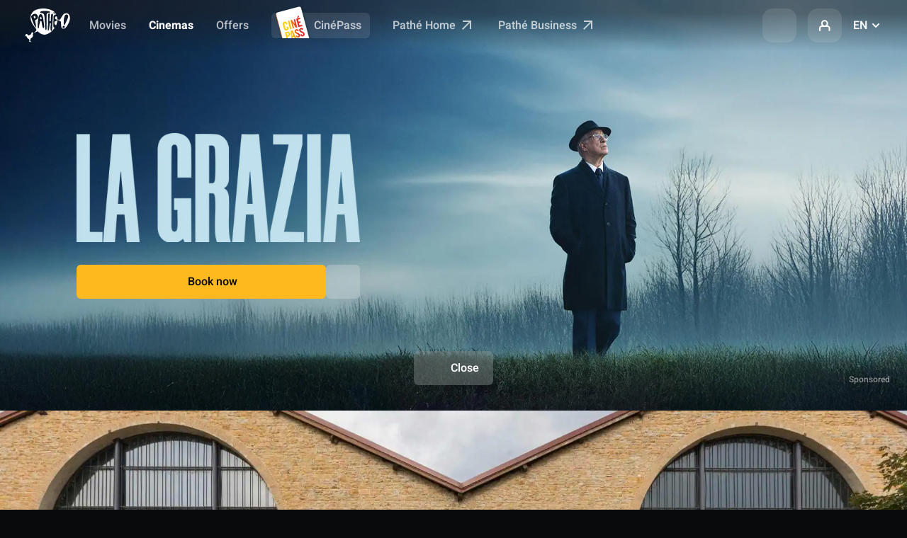

--- FILE ---
content_type: application/javascript
request_url: https://www.pathe.fr/nJ9X9Cdkg3oupwU6zA/Ou9YNfkpzVhc0Dc9/LloSAg/bRRRB/TFrbEoB
body_size: 179457
content:
(function(){if(typeof Array.prototype.entries!=='function'){Object.defineProperty(Array.prototype,'entries',{value:function(){var index=0;const array=this;return {next:function(){if(index<array.length){return {value:[index,array[index++]],done:false};}else{return {done:true};}},[Symbol.iterator]:function(){return this;}};},writable:true,configurable:true});}}());(function(){kG();AwF();ZVF();var I8=function(m9){if(m9===undefined||m9==null){return 0;}var N7=m9["toLowerCase"]()["replace"](/[^0-9]+/gi,'');return N7["length"];};var hU=function(){return XV.apply(this,[Tz,arguments]);};var sZ=function(B8){if(B8===undefined||B8==null){return 0;}var gU=B8["replace"](/[\w\s]/gi,'');return gU["length"];};var gx=function(){return XV.apply(this,[Bc,arguments]);};var EZ=function(){var dP;if(typeof tr["window"]["XMLHttpRequest"]!=='undefined'){dP=new (tr["window"]["XMLHttpRequest"])();}else if(typeof tr["window"]["XDomainRequest"]!=='undefined'){dP=new (tr["window"]["XDomainRequest"])();dP["onload"]=function(){this["readyState"]=4;if(this["onreadystatechange"] instanceof tr["Function"])this["onreadystatechange"]();};}else{dP=new (tr["window"]["ActiveXObject"])('Microsoft.XMLHTTP');}if(typeof dP["withCredentials"]!=='undefined'){dP["withCredentials"]=true;}return dP;};var IZ=function wl(GC,GU){'use strict';var hk=wl;switch(GC){case jq:{FZ.push(l9);var B9=tr[AD()[Ok(vV)].apply(null,[n7,j1,tP])][vx()[UV(Rk)](v9,P7([]),P7([]),G1)]?p9:t8;var qD=tr[AD()[Ok(vV)](zx,j1,tP)][TL(typeof MP()[Am(kU)],'undefined')?MP()[Am(TZ)](Un,n7,S1,VT):MP()[Am(BV)].apply(null,[AV,O1,J9,Mm])]?p9:t8;var pT=tr[AD()[Ok(vV)](QU,j1,tP)][MP()[Am(r9)](Hw,Rm,lV,HC)]?p9:t8;var tl=tr[AD()[Ok(vV)].call(null,KL,j1,tP)][AD()[Ok(Mw)](wV,NP,kP)]?p9:t8;var XZ=tr[AD()[Ok(vV)](YI,j1,tP)][PD()[Q9(TZ)](Qw,S1,Dw)]?p9:t8;var IL=tr[AD()[Ok(vV)].apply(null,[Jl,j1,tP])][vx()[UV(JL)](KV,Jl,vU,cP)]?p9:t8;var kV=tr[AD()[Ok(vV)].call(null,EI,j1,tP)][MP()[Am(v7)](VZ,z7,d7,nU)]?p9:t8;var zI=tr[TL(typeof AD()[Ok(c7)],r8('',[][[]]))?AD()[Ok(vV)](P7({}),j1,tP):AD()[Ok(OC)](KL,Ex,hw)][vx()[UV(HL)](bC,tD,CI,O8)]?p9:t8;var F8=tr[TL(typeof AD()[Ok(U8)],'undefined')?AD()[Ok(vV)](QU,j1,tP):AD()[Ok(OC)].apply(null,[xD,nV,c7])][Vk()[Xm(nU)](N1,Dx,dx,UL)]?p9:t8;var J8=tr[MP()[Am(rL)](hD,dx,Gx,P7(P7(p9)))][PD()[Q9(p9)](n7,YI,YD)].bind?p9:wP[X1];var KJ=tr[AD()[Ok(vV)](wV,j1,tP)][q7()[RV(Wk)].call(null,JP,Dx,sl,L8)]?mq[PD()[Q9(tD)].call(null,Qm,OV,KT)]():t8;var f8=tr[AD()[Ok(vV)].apply(null,[S1,j1,tP])][AD()[Ok(sD)](Nw,jD,Zk)]?p9:t8;var nm;var pP;try{var fk=FZ.length;var l8=P7([]);nm=tr[AD()[Ok(vV)](z7,j1,tP)][TU(typeof QC()[YZ(jw)],'undefined')?QC()[YZ(Dx)].call(null,XL,jC,cl,kU):QC()[YZ(Wk)](KU,YU,vV,PZ)]?p9:t8;}catch(Ix){FZ.splice(S8(fk,p9),Infinity,l9);nm=mq[MP()[Am(HC)].apply(null,[qm,t7,nD,YI])]();}try{var C8=FZ.length;var Lk=P7(zz);pP=tr[AD()[Ok(vV)](P7(P7([])),j1,tP)][PD()[Q9(gm)].apply(null,[nU,dT,mT])]?p9:t8;}catch(U1){FZ.splice(S8(C8,p9),Infinity,l9);pP=t8;}var Ul;return Ul=r8(r8(r8(r8(r8(r8(r8(r8(r8(r8(r8(r8(r8(B9,zP(qD,p9)),zP(pT,BI)),zP(tl,X1)),zP(XZ,JT)),zP(IL,rP)),zP(kV,Dx)),zP(zI,wP[W8])),zP(nm,wP[dT])),zP(pP,AV)),zP(F8,vV)),zP(J8,Il)),zP(KJ,mq[vx()[UV(tD)].apply(null,[L7,Rm,H8,wU])]())),zP(f8,TD)),FZ.pop(),Ul;}break;case g3:{var r1=GU[Vn];FZ.push(lP);if(tr[PD()[Q9(TD)](hm,P7(P7({})),UU)][vx()[UV(fD)].call(null,A9,cV,BV,zx)](r1)){var Q7;return FZ.pop(),Q7=r1,Q7;}FZ.pop();}break;case Bc:{var rx=wP[nI];FZ.push(Nk);var b8=vx()[UV(Il)].apply(null,[hI,OI,rP,pL]);for(var T7=t8;VL(T7,rx);T7++){b8+=vx()[UV(j1)](Ow,vV,Gm,z9);rx++;}FZ.pop();}break;case TQ:{FZ.push(fD);try{var Kx=FZ.length;var X8=P7({});var OU=r8(r8(r8(r8(r8(r8(r8(r8(r8(r8(r8(r8(r8(r8(r8(r8(r8(r8(r8(r8(r8(r8(r8(r8(tr[AD()[Ok(Mm)](kD,E1,U7)](tr[PD()[Q9(cV)](Vm,P7(P7({})),ct)][TU(typeof AD()[Ok(Op)],'undefined')?AD()[Ok(OC)].call(null,QM,Ot,Yj):AD()[Ok(Ip)](Ml,gM,Mt)]),zP(tr[AD()[Ok(Mm)](sl,E1,U7)](tr[PD()[Q9(cV)].call(null,Vm,CI,ct)][vx()[UV(W5)](J4,rt,Jp,jC)]),p9)),zP(tr[AD()[Ok(Mm)].apply(null,[U6,E1,U7])](tr[PD()[Q9(cV)].apply(null,[Vm,lg,ct])][TU(typeof PD()[Q9(QH)],'undefined')?PD()[Q9(rP)].call(null,ZK,JT,gp):PD()[Q9(sv)](U8,P7(P7(t8)),zM)]),wP[H8])),zP(tr[TU(typeof AD()[Ok(BI)],r8('',[][[]]))?AD()[Ok(OC)](Ub,dY,kM):AD()[Ok(Mm)](t8,E1,U7)](tr[TU(typeof PD()[Q9(Il)],'undefined')?PD()[Q9(rP)](Av,P7(P7(p9)),Kl):PD()[Q9(cV)](Vm,CO,ct)][QC()[YZ(fO)](hf,Dx,OC,A4)]),X1)),zP(tr[AD()[Ok(Mm)](w5,E1,U7)](tr[vx()[UV(w5)](x5,dT,vU,dK)][TL(typeof vx()[UV(Ib)],r8([],[][[]]))?vx()[UV(tv)].apply(null,[G1,Lv,OM,RB]):vx()[UV(X1)](pg,n7,P7({}),bl)]),JT)),zP(tr[AD()[Ok(Mm)](rP,E1,U7)](tr[PD()[Q9(cV)](Vm,P7(p9),ct)][MP()[Am(tv)].call(null,sb,nt,Il,rt)]),rP)),zP(tr[AD()[Ok(Mm)].call(null,VT,E1,U7)](tr[PD()[Q9(cV)](Vm,rA,ct)][PD()[Q9(kU)].apply(null,[lV,EI,Eb])]),Dx)),zP(tr[AD()[Ok(Mm)](HC,E1,U7)](tr[PD()[Q9(cV)].apply(null,[Vm,P7(P7(p9)),ct])][TU(typeof AD()[Ok(LB)],'undefined')?AD()[Ok(OC)].apply(null,[CO,sH,cj]):AD()[Ok(t7)].apply(null,[Il,Pt,vp])]),OC)),zP(tr[AD()[Ok(Mm)](OI,E1,U7)](tr[PD()[Q9(cV)].call(null,Vm,sK,ct)][MP()[Am(BK)].apply(null,[Q6,P7(P7(p9)),Cj,kD])]),BV)),zP(tr[AD()[Ok(Mm)](Mm,E1,U7)](tr[PD()[Q9(cV)](Vm,Et,ct)][Vk()[Xm(W8)].call(null,tv,AV,O1,KL)]),wP[nj])),zP(tr[TL(typeof AD()[Ok(t7)],'undefined')?AD()[Ok(Mm)].apply(null,[P7(P7(t8)),E1,U7]):AD()[Ok(OC)].call(null,YK,b5,kH)](tr[PD()[Q9(cV)](Vm,w5,ct)][q7()[RV(j1)](tv,TD,OI,QU)]),vV)),zP(tr[AD()[Ok(Mm)].apply(null,[P7(p9),E1,U7])](tr[PD()[Q9(cV)](Vm,Et,ct)][QC()[YZ(j1)](tv,xY,EI,Ht)]),Il)),zP(tr[AD()[Ok(Mm)](QM,E1,U7)](tr[PD()[Q9(cV)](Vm,P7(P7(t8)),ct)][bb()[Ng(Lv)](H8,Lb,tv,xD,EI,Df)]),w5)),zP(tr[AD()[Ok(Mm)].apply(null,[OC,E1,U7])](tr[TU(typeof PD()[Q9(f4)],r8([],[][[]]))?PD()[Q9(rP)](J9,jC,Qp):PD()[Q9(cV)](Vm,P7(t8),ct)][MP()[Am(lM)](Dg,P7(p9),Ub,GY)]),wP[Wk])),zP(tr[AD()[Ok(Mm)].apply(null,[dT,E1,U7])](tr[PD()[Q9(cV)](Vm,db,ct)][TU(typeof bb()[Ng(nj)],r8(vx()[UV(Il)].apply(null,[NY,Mm,sK,pL]),[][[]]))?bb()[Ng(JT)](P7(P7(p9)),vU,KB,AB,YI,GK):bb()[Ng(OM)].call(null,P7(t8),Nw,kO,fO,Il,Fb)]),Z4)),zP(tr[AD()[Ok(Mm)].call(null,tH,E1,U7)](tr[PD()[Q9(cV)](Vm,P7(P7([])),ct)][TL(typeof AD()[Ok(Gm)],'undefined')?AD()[Ok(Pp)](CO,OI,nd):AD()[Ok(OC)](cV,gf,Xg)]),wP[Sb])),zP(tr[AD()[Ok(Mm)].call(null,OI,E1,U7)](tr[TL(typeof PD()[Q9(UM)],r8('',[][[]]))?PD()[Q9(cV)].call(null,Vm,vV,ct):PD()[Q9(rP)].apply(null,[k4,qd,Kb])][Vk()[Xm(xD)](Hv,QU,jC,tb)]),wP[QU])),zP(tr[AD()[Ok(Mm)](Z4,E1,U7)](tr[PD()[Q9(cV)].apply(null,[Vm,t7,ct])][PD()[Q9(P4)](Ip,P7(P7(p9)),E5)]),Sb)),zP(tr[AD()[Ok(Mm)](kY,E1,U7)](tr[PD()[Q9(cV)].call(null,Vm,S1,ct)][MP()[Am(d7)](Id,D6,KL,cV)]),wP[EI])),zP(tr[AD()[Ok(Mm)](hO,E1,U7)](tr[PD()[Q9(cV)](Vm,Jp,ct)][vx()[UV(Wk)].apply(null,[LU,Lv,G5,sv])]),H8)),zP(tr[AD()[Ok(Mm)].call(null,YK,E1,U7)](tr[PD()[Q9(cV)].call(null,Vm,X1,ct)][MP()[Am(kO)](W4,Lb,Vm,BV)]),Jl)),zP(tr[TL(typeof AD()[Ok(Mm)],r8('',[][[]]))?AD()[Ok(Mm)](AV,E1,U7):AD()[Ok(OC)].call(null,Pt,CH,vf)](tr[TU(typeof PD()[Q9(pM)],'undefined')?PD()[Q9(rP)](r5,cV,Fp):PD()[Q9(cV)](Vm,AB,ct)][PD()[Q9(dY)](It,xd,X5)]),EI)),zP(tr[TL(typeof AD()[Ok(QA)],r8([],[][[]]))?AD()[Ok(Mm)](hO,E1,U7):AD()[Ok(OC)](W8,Ub,FB)](tr[PD()[Q9(cV)].apply(null,[Vm,U6,ct])][Vk()[Xm(gM)].apply(null,[kp,OI,HC,Zd])]),OI)),zP(tr[AD()[Ok(Mm)](Et,E1,U7)](tr[TL(typeof PD()[Q9(jw)],r8('',[][[]]))?PD()[Q9(OI)](Gm,dT,IM):PD()[Q9(rP)](ZM,P7([]),kj)][MP()[Am(Dx)](bp,Ub,dT,rt)]),mq[MP()[Am(hg)].call(null,sU,hg,jC,Wk)]())),zP(tr[AD()[Ok(Mm)].call(null,P7({}),E1,U7)](tr[vx()[UV(w5)].call(null,x5,Z4,t7,dK)][MP()[Am(bK)].apply(null,[WA,O1,kO,P7(P7(t8))])]),CI));var Ej;return FZ.pop(),Ej=OU,Ej;}catch(Ev){FZ.splice(S8(Kx,p9),Infinity,fD);var Eg;return FZ.pop(),Eg=t8,Eg;}FZ.pop();}break;case Lc:{var Cv=GU[Vn];FZ.push(AV);var V5=vx()[UV(Il)](Vf,YI,Il,pL);var Bp=TL(typeof MP()[Am(tv)],r8('',[][[]]))?MP()[Am(XY)].call(null,Yf,P7(P7(t8)),hg,xY):MP()[Am(BV)].apply(null,[kf,Pt,Vv,TD]);var DM=t8;var Z6=Cv[MP()[Am(QB)].apply(null,[mO,f4,qd,OM])]();while(VL(DM,Z6[TU(typeof vx()[UV(z7)],'undefined')?vx()[UV(X1)].apply(null,[tt,P7(P7(p9)),P7(t8),rP]):vx()[UV(t8)](dY,H8,tD,sD)])){if(B4(Bp[vx()[UV(O1)](Hx,p9,Gm,HC)](Z6[MP()[Am(JT)](QA,dK,Pp,Dx)](DM)),wP[X1])||B4(Bp[vx()[UV(O1)].apply(null,[Hx,P7([]),wV,HC])](Z6[MP()[Am(JT)](QA,sK,Pp,Nk)](r8(DM,wP[p9]))),t8)){V5+=p9;}else{V5+=t8;}DM=r8(DM,BI);}var nY;return FZ.pop(),nY=V5,nY;}break;case qz:{var UY=GU[Vn];FZ.push(DA);var Iv=UY[TL(typeof Vk()[Xm(AV)],r8([],[][[]]))?Vk()[Xm(fO)](jL,X1,Dx,t8):Vk()[Xm(BI)](jv,gf,G5,qA)](function(q5){return wl.apply(this,[vs,arguments]);});var V4;return V4=Iv[QC()[YZ(BV)].apply(null,[cw,U6,JT,YD])](MP()[Am(S1)].call(null,WD,vU,lg,fO)),FZ.pop(),V4;}break;case zz:{var Ft=GU[Vn];var MA=GU[zz];FZ.push(Vd);var np=Jt(null,Ft)?null:NH(PD()[Q9(nj)](TO,P7(P7({})),Wl),typeof tr[vx()[UV(OV)].call(null,Tj,tD,P7(P7(t8)),hO)])&&Ft[tr[vx()[UV(OV)](Tj,f4,P7([]),hO)][TL(typeof MP()[Am(sO)],r8('',[][[]]))?MP()[Am(f4)](lU,rP,t7,Il):MP()[Am(BV)](b4,X1,gH,BV)]]||Ft[TL(typeof vx()[UV(rb)],r8([],[][[]]))?vx()[UV(xd)](KP,Jp,WB,nU):vx()[UV(X1)](Vd,t8,P7(P7({})),lt)];if(NH(null,np)){var gl,S5,OH,AA,XA=[],Pd=P7(t8),w6=P7(p9);try{var p4=FZ.length;var EO=P7([]);if(OH=(np=np.call(Ft))[AD()[Ok(lg)].call(null,D6,LK,RC)],TU(t8,MA)){if(TL(tr[vx()[UV(Z4)](pp,dK,G5,Qw)](np),np)){EO=P7(P7({}));return;}Pd=P7(p9);}else for(;P7(Pd=(gl=OH.call(np))[TU(typeof vx()[UV(Nk)],r8([],[][[]]))?vx()[UV(X1)].apply(null,[LO,st,TD,Kv]):vx()[UV(wV)](OB,Gm,P7(P7(p9)),QU)])&&(XA[AD()[Ok(Dx)](GY,x6,AH)](gl[vx()[UV(nj)](sY,Lv,t8,fD)]),TL(XA[vx()[UV(t8)].call(null,Aj,t7,P7(P7({})),sD)],MA));Pd=P7(t8));}catch(vO){w6=P7(t8),S5=vO;}finally{FZ.splice(S8(p4,p9),Infinity,Vd);try{var X6=FZ.length;var BH=P7({});if(P7(Pd)&&NH(null,np[TU(typeof MP()[Am(Rk)],r8([],[][[]]))?MP()[Am(BV)].call(null,Hg,BK,wU,Sb):MP()[Am(AB)](lI,GY,YK,lg)])&&(AA=np[MP()[Am(AB)].call(null,lI,AB,YK,nI)](),TL(tr[vx()[UV(Z4)](pp,P7([]),P7([]),Qw)](AA),AA))){BH=P7(Vn);return;}}finally{FZ.splice(S8(X6,p9),Infinity,Vd);if(BH){FZ.pop();}if(w6)throw S5;}if(EO){FZ.pop();}}var gg;return FZ.pop(),gg=XA,gg;}FZ.pop();}break;case zX:{FZ.push(tf);var jl;var Tp;var IA;for(jl=t8;VL(jl,GU[vx()[UV(t8)](fp,KL,Jp,sD)]);jl+=p9){IA=GU[jl];}Tp=IA[MP()[Am(qO)].call(null,UB,QU,vv,S1)]();if(tr[AD()[Ok(vV)](Pt,j1,V9)].bmak[MP()[Am(FB)](mT,P7(P7(p9)),Ml,Mm)][Tp]){tr[AD()[Ok(vV)].call(null,CO,j1,V9)].bmak[MP()[Am(FB)].apply(null,[mT,jw,Ml,Il])][Tp].apply(tr[AD()[Ok(vV)](P7(P7([])),j1,V9)].bmak[TU(typeof MP()[Am(hf)],'undefined')?MP()[Am(BV)](If,UM,Pg,dx):MP()[Am(FB)](mT,U6,Ml,P7(P7([])))],IA);}FZ.pop();}break;case jr:{var Gf=GU[Vn];var Uj=GU[zz];FZ.push(b4);if(Jt(Uj,null)||wg(Uj,Gf[vx()[UV(t8)](VO,BI,t7,sD)]))Uj=Gf[vx()[UV(t8)](VO,nD,Nk,sD)];for(var g5=wP[X1],LH=new (tr[PD()[Q9(TD)](hm,Nw,fz)])(Uj);VL(g5,Uj);g5++)LH[g5]=Gf[g5];var Wf;return FZ.pop(),Wf=LH,Wf;}break;case UG:{FZ.push(tP);tr[MP()[Am(Gx)].call(null,kx,U6,QM,cV)](function(){return wl.apply(this,[Bc,arguments]);},NM);FZ.pop();}break;case vs:{var q5=GU[Vn];FZ.push(bf);var I4;return I4=tr[vx()[UV(Z4)](kl,Jp,P7(P7(p9)),Qw)][vx()[UV(db)](D8,BI,HC,wv)](q5)[Vk()[Xm(fO)](Zm,X1,Il,t8)](function(Vg){return q5[Vg];})[t8],FZ.pop(),I4;}break;}};var Od=function(mb,df){return mb<=df;};var sA=function(jd){return void jd;};var zP=function(hH,IH){return hH<<IH;};var tY=function(){return tr["Math"]["floor"](tr["Math"]["random"]()*100000+10000);};var TL=function(fg,jM){return fg!==jM;};var P7=function(cY){return !cY;};var vM=function(){Gt=["\x6c\x65\x6e\x67\x74\x68","\x41\x72\x72\x61\x79","\x63\x6f\x6e\x73\x74\x72\x75\x63\x74\x6f\x72","\x6e\x75\x6d\x62\x65\x72"];};var Ug=function Rv(Cg,ZY){var pY=Rv;var cf=Nt(new Number(KF),IK);var sf=cf;cf.set(Cg);while(sf+Cg!=fQ){switch(sf+Cg){case jn:{var Rt=ZY[Vn];var WK=ZY[zz];var jK=ZY[zc];FZ.push(nI);tr[TL(typeof vx()[UV(Dx)],r8([],[][[]]))?vx()[UV(Z4)].call(null,L8,O1,nj,Qw):vx()[UV(X1)](JY,kD,dT,ZA)][PD()[Q9(Z4)].apply(null,[jw,nt,SY])](Rt,WK,Mf(gr,[vx()[UV(nj)](Tv,Wk,H8,fD),jK,AD()[Ok(Z4)](vU,Gx,EH),P7(t8),TL(typeof MP()[Am(CO)],'undefined')?MP()[Am(nj)](ZH,EI,Sf,P7([])):MP()[Am(BV)](CH,EI,Ud,t7),P7(t8),q7()[RV(rP)](sD,BV,WB,x6),P7(t8)]));var rY;return FZ.pop(),rY=Rt[WK],rY;}break;case U:{tr[vx()[UV(Z4)](TK,TD,P7([]),Qw)][TL(typeof PD()[Q9(zM)],r8('',[][[]]))?PD()[Q9(Z4)].call(null,jw,w5,WZ):PD()[Q9(rP)](HB,CO,KO)](hB,Tf,Mf(gr,[vx()[UV(nj)](KA,OM,O1,fD),V6,AD()[Ok(Z4)](YK,Gx,Qt),P7(t8),MP()[Am(nj)](Vj,Lb,Sf,YK),P7(t8),q7()[RV(rP)].call(null,Cp,BV,dK,x6),P7(t8)]));var Ct;return FZ.pop(),Ct=hB[Tf],Ct;}break;case Nr:{var Og=ZY[Vn];FZ.push(Kv);var mB=Mf(gr,[MP()[Am(j1)](hZ,nI,OV,P7(P7({}))),Og[wP[X1]]]);RK(p9,Og)&&(mB[MP()[Am(Wk)].apply(null,[pw,qd,qj,P7(P7(t8))])]=Og[p9]),RK(wP[H8],Og)&&(mB[PD()[Q9(rg)](kK,P7(P7({})),W9)]=Og[BI],mB[PD()[Q9(AB)].call(null,LK,OM,mZ)]=Og[X1]),this[TL(typeof MP()[Am(nU)],'undefined')?MP()[Am(Et)](fm,Ub,vg,Zt):MP()[Am(BV)].call(null,K5,S1,zY,P7(t8))][AD()[Ok(Dx)].apply(null,[kY,x6,L7])](mB);Cg+=ws;FZ.pop();}break;case zF:{var MK=ZY[Vn];Cg-=wc;FZ.push(Nk);var Wp=MK[AD()[Ok(wV)](P7(P7([])),Ip,B5)]||{};Wp[TL(typeof PD()[Q9(OI)],'undefined')?PD()[Q9(jw)].call(null,LB,P7(t8),kg):PD()[Q9(rP)](B5,vU,Jf)]=vx()[UV(Rm)].apply(null,[l5,TD,OM,UM]),delete Wp[PD()[Q9(41)](0,85,243)],MK[AD()[Ok(wV)](Lb,Ip,B5)]=Wp;FZ.pop();}break;case nN:{var Ap=ZY[Vn];var N4=ZY[zz];var DK=ZY[zc];FZ.push(AY);tr[vx()[UV(Z4)](X4,P7(P7(t8)),Il,Qw)][PD()[Q9(Z4)](jw,YU,ql)](Ap,N4,Mf(gr,[vx()[UV(nj)](St,AB,KL,fD),DK,TL(typeof AD()[Ok(Il)],'undefined')?AD()[Ok(Z4)](P7(P7({})),Gx,ll):AD()[Ok(OC)](t8,JT,ct),P7(wP[X1]),MP()[Am(nj)].call(null,tg,Sb,Sf,t8),P7(wP[X1]),q7()[RV(rP)](TY,BV,rg,x6),P7(t8)]));var Sp;return FZ.pop(),Sp=Ap[N4],Sp;}break;case AQ:{var lj=ZY[Vn];FZ.push(Ip);var nv=Mf(gr,[MP()[Am(j1)](Rb,cV,OV,GY),lj[t8]]);Cg+=S3;RK(wP[p9],lj)&&(nv[MP()[Am(Wk)](TM,jC,qj,U8)]=lj[wP[p9]]),RK(BI,lj)&&(nv[PD()[Q9(rg)].call(null,kK,KO,pD)]=lj[wP[H8]],nv[PD()[Q9(AB)](LK,sK,Tt)]=lj[X1]),this[TL(typeof MP()[Am(Uv)],r8('',[][[]]))?MP()[Am(Et)].call(null,Rg,sl,vg,WB):MP()[Am(BV)](hK,n7,c6,xY)][AD()[Ok(Dx)](U8,x6,wA)](nv);FZ.pop();}break;case G3:{var rO=ZY[Vn];FZ.push(Qf);var kv=rO[TU(typeof AD()[Ok(KL)],r8('',[][[]]))?AD()[Ok(OC)].apply(null,[db,QO,PA]):AD()[Ok(wV)].apply(null,[st,Ip,HT])]||{};kv[TU(typeof PD()[Q9(QM)],r8('',[][[]]))?PD()[Q9(rP)].apply(null,[zx,P7({}),l4]):PD()[Q9(jw)](LB,Pt,Yq)]=vx()[UV(Rm)](h9,KO,OV,UM),delete kv[TL(typeof PD()[Q9(95)],'undefined')?PD()[Q9(41)](0,45,663):PD()[Q9(5)](123,50,426)],rO[AD()[Ok(wV)].apply(null,[CO,Ip,HT])]=kv;Cg-=Fc;FZ.pop();}break;case Yh:{var hB=ZY[Vn];var Tf=ZY[zz];var V6=ZY[zc];Cg-=kn;FZ.push(AM);}break;case H3:{var qp=ZY[Vn];FZ.push(SY);var lf=Mf(gr,[MP()[Am(j1)].apply(null,[Sn,db,OV,w5]),qp[t8]]);RK(p9,qp)&&(lf[MP()[Am(Wk)](c8,Sb,qj,QM)]=qp[p9]),RK(BI,qp)&&(lf[TU(typeof PD()[Q9(D6)],'undefined')?PD()[Q9(rP)].apply(null,[XH,O1,F5]):PD()[Q9(rg)].apply(null,[kK,P7(P7([])),MI])]=qp[BI],lf[PD()[Q9(AB)](LK,P7(P7([])),wH)]=qp[X1]),this[MP()[Am(Et)].apply(null,[rI,nD,vg,YI])][AD()[Ok(Dx)](db,x6,Nf)](lf);FZ.pop();Cg-=qJ;}break;case bq:{var rH=ZY[Vn];FZ.push(UB);var md=rH[AD()[Ok(wV)](xd,Ip,R7)]||{};md[PD()[Q9(jw)](LB,Rm,UD)]=vx()[UV(Rm)].apply(null,[wI,P7(P7(p9)),rt,UM]),delete md[PD()[Q9(41)].call(null,0,7,984)],rH[AD()[Ok(wV)](P7(p9),Ip,R7)]=md;Cg-=XF;FZ.pop();}break;case l3:{var C4;return FZ.pop(),C4=fY,C4;}break;case Mc:{var fd=ZY[Vn];var q6=ZY[zz];var Ov=ZY[zc];FZ.push(kO);tr[vx()[UV(Z4)].apply(null,[Yt,P7(p9),fO,Qw])][PD()[Q9(Z4)](jw,AV,N6)](fd,q6,Mf(gr,[vx()[UV(nj)].apply(null,[DH,U6,Rm,fD]),Ov,AD()[Ok(Z4)].call(null,VT,Gx,Xg),P7(t8),MP()[Am(nj)](rv,U8,Sf,Mm),P7(t8),q7()[RV(rP)](SM,BV,xD,x6),P7(t8)]));var Cf;return FZ.pop(),Cf=fd[q6],Cf;}break;case cW:{if(TL(Wg,undefined)&&TL(Wg,null)&&wg(Wg[vx()[UV(t8)](IT,t7,W8,sD)],t8)){try{var H5=FZ.length;var WY=P7(zz);var YH=tr[vx()[UV(z7)](pw,Z4,P7(P7(t8)),KL)](Wg)[vx()[UV(YU)].call(null,FY,P7(p9),Jp,Et)](TL(typeof PD()[Q9(vv)],r8('',[][[]]))?PD()[Q9(n7)](WH,fO,AP):PD()[Q9(rP)].apply(null,[Pf,rg,MH]));if(wg(YH[vx()[UV(t8)](IT,P7([]),P7(P7(p9)),sD)],rP)){fY=tr[MP()[Am(Dx)](GS,P7(P7({})),dT,f4)](YH[rP],vV);}}catch(QK){FZ.splice(S8(H5,p9),Infinity,tB);}}Cg+=QS;}break;case Jh:{var hp=ZY[Vn];FZ.push(Xp);var Sg=Mf(gr,[MP()[Am(j1)](g1,P7({}),OV,dK),hp[t8]]);RK(p9,hp)&&(Sg[MP()[Am(Wk)].apply(null,[Q6,j1,qj,U6])]=hp[p9]),RK(BI,hp)&&(Sg[TU(typeof PD()[Q9(Qm)],r8('',[][[]]))?PD()[Q9(rP)](Vd,P7(p9),sB):PD()[Q9(rg)](kK,nD,bU)]=hp[BI],Sg[TL(typeof PD()[Q9(kD)],r8('',[][[]]))?PD()[Q9(AB)](LK,AB,xf):PD()[Q9(rP)].call(null,Df,P7(P7(p9)),bY)]=hp[X1]),this[MP()[Am(Et)].apply(null,[CP,X1,vg,Z4])][AD()[Ok(Dx)](P7(p9),x6,Nd)](Sg);Cg-=vz;FZ.pop();}break;case Tn:{var rM=NH(tr[AD()[Ok(vV)](nU,j1,jk)][TU(typeof PD()[Q9(fD)],r8([],[][[]]))?PD()[Q9(rP)].apply(null,[rg,Sb,dK]):PD()[Q9(Il)].call(null,PK,U6,X7)][MP()[Am(hm)](Wm,P7(P7({})),QA,db)][vx()[UV(UM)].call(null,Sn,P7(P7({})),YK,Uv)](vx()[UV(d7)](z8,Ml,nj,NA)),null)?vx()[UV(AV)].call(null,K9,P7(t8),Ml,GY):TU(typeof MP()[Am(jw)],r8([],[][[]]))?MP()[Am(BV)].apply(null,[ZM,OC,qM,AB]):MP()[Am(t8)](Bf,P7({}),WB,P7(P7(p9)));var Yb=NH(tr[TL(typeof AD()[Ok(zK)],r8('',[][[]]))?AD()[Ok(vV)].apply(null,[JT,j1,jk]):AD()[Ok(OC)].call(null,P7(P7({})),Vm,p9)][PD()[Q9(Il)].apply(null,[PK,Et,X7])][TL(typeof MP()[Am(GY)],r8([],[][[]]))?MP()[Am(hm)].call(null,Wm,VT,QA,OI):MP()[Am(BV)].call(null,YU,BV,xH,KO)][vx()[UV(UM)].apply(null,[Sn,t8,H8,Uv])](PD()[Q9(GH)].apply(null,[tv,Lv,B5])),null)?TL(typeof vx()[UV(GY)],r8([],[][[]]))?vx()[UV(AV)].call(null,K9,rP,Wk,GY):vx()[UV(X1)](vp,YI,xY,Tj):MP()[Am(t8)].apply(null,[Bf,BI,WB,xY]);var wb=[VK,GB,gj,Yl,Hb,rM,Yb];var bA=wb[QC()[YZ(BV)].apply(null,[Wb,tH,JT,YD])](MP()[Am(S1)](vP,S1,lg,TD));var Kf;return FZ.pop(),Kf=bA,Kf;}break;case wq:{var U4=ZY[Vn];FZ.push(bj);Cg-=qW;var JH=U4[AD()[Ok(wV)](fO,Ip,pZ)]||{};JH[PD()[Q9(jw)](LB,p9,CC)]=vx()[UV(Rm)](k8,cV,sl,UM),delete JH[PD()[Q9(41)].call(null,0,43,933)],U4[AD()[Ok(wV)].call(null,Lb,Ip,pZ)]=JH;FZ.pop();}break;case WX:{FZ.push(mM);var VK=tr[AD()[Ok(vV)](wV,j1,jk)][bb()[Ng(db)](db,dK,Pv,P7(p9),CO,lg)]||tr[TL(typeof PD()[Q9(f4)],r8('',[][[]]))?PD()[Q9(Il)].apply(null,[PK,st,X7]):PD()[Q9(rP)](Qm,UM,zA)][bb()[Ng(db)](dT,KO,Pv,X1,CO,lg)]?vx()[UV(AV)].apply(null,[K9,OV,U8,GY]):MP()[Am(t8)].apply(null,[Bf,P7(P7(t8)),WB,rt]);var GB=NH(tr[AD()[Ok(vV)].apply(null,[G5,j1,jk])][PD()[Q9(Il)].call(null,PK,jf,X7)][MP()[Am(hm)].apply(null,[Wm,Il,QA,Nw])][vx()[UV(UM)](Sn,VT,jC,Uv)](bb()[Ng(Jp)].call(null,P7(p9),UM,FM,Zt,AV,ct)),null)?vx()[UV(AV)].apply(null,[K9,U6,QU,GY]):TU(typeof MP()[Am(t8)],r8([],[][[]]))?MP()[Am(BV)].call(null,d7,QU,wY,j1):MP()[Am(t8)].apply(null,[Bf,nD,WB,U6]);var gj=NH(typeof tr[PD()[Q9(cV)].apply(null,[Vm,vV,ZA])][bb()[Ng(Jp)](JT,rg,FM,Et,AV,ct)],PD()[Q9(nj)](TO,P7(t8),lI))&&tr[PD()[Q9(cV)](Vm,dx,ZA)][TL(typeof bb()[Ng(Lv)],'undefined')?bb()[Ng(Jp)].call(null,j1,YU,FM,nj,AV,ct):bb()[Ng(JT)](Dx,G5,dO,YI,fl,Gp)]?vx()[UV(AV)](K9,P7(t8),P7(P7([])),GY):MP()[Am(t8)].call(null,Bf,U8,WB,Ub);Cg+=qX;var Yl=NH(typeof tr[AD()[Ok(vV)].call(null,D6,j1,jk)][bb()[Ng(Jp)](P7(P7({})),Lv,FM,jw,AV,ct)],PD()[Q9(nj)].call(null,TO,rA,lI))?vx()[UV(AV)].call(null,K9,VT,OM,GY):MP()[Am(t8)](Bf,nI,WB,P7(p9));var Hb=TL(typeof tr[AD()[Ok(vV)].apply(null,[P7(P7({})),j1,jk])][TL(typeof vx()[UV(Il)],r8([],[][[]]))?vx()[UV(lM)](k3,vV,HC,A4):vx()[UV(X1)].apply(null,[tf,QU,xD,P4])],PD()[Q9(nj)].call(null,TO,fD,lI))||TL(typeof tr[PD()[Q9(Il)](PK,YU,X7)][vx()[UV(lM)].apply(null,[k3,rt,AB,A4])],PD()[Q9(nj)](TO,Ml,lI))?vx()[UV(AV)].apply(null,[K9,dK,P7(t8),GY]):MP()[Am(t8)](Bf,Gm,WB,BI);}break;case XS:{Cg-=fG;FZ.push(xb);var k5;return k5=[tr[PD()[Q9(cV)].apply(null,[Vm,Mm,Hx])][MP()[Am(G1)](kZ,KO,fD,xY)]?tr[PD()[Q9(cV)](Vm,tD,Hx)][MP()[Am(G1)](kZ,nt,fD,P7({}))]:QC()[YZ(Et)].call(null,RD,S1,p9,xj),tr[PD()[Q9(cV)].call(null,Vm,cV,Hx)][AD()[Ok(P5)](jC,nb,S9)]?tr[PD()[Q9(cV)](Vm,BV,Hx)][AD()[Ok(P5)](xY,nb,S9)]:QC()[YZ(Et)](RD,GY,p9,xj),tr[TU(typeof PD()[Q9(PZ)],'undefined')?PD()[Q9(rP)](fv,WB,VT):PD()[Q9(cV)].apply(null,[Vm,P7({}),Hx])][TU(typeof PD()[Q9(rA)],'undefined')?PD()[Q9(rP)].apply(null,[PK,sK,Sd]):PD()[Q9(W5)](pM,P7(P7({})),bI)]?tr[TU(typeof PD()[Q9(WH)],'undefined')?PD()[Q9(rP)].apply(null,[PZ,P7(t8),mt]):PD()[Q9(cV)](Vm,gM,Hx)][PD()[Q9(W5)].call(null,pM,kD,bI)]:QC()[YZ(Et)](RD,Il,p9,xj),NH(typeof tr[PD()[Q9(cV)].apply(null,[Vm,HC,Hx])][TU(typeof vx()[UV(hg)],'undefined')?vx()[UV(X1)].call(null,pA,GY,Nw,nK):vx()[UV(vU)](Zn,nt,kY,Z4)],PD()[Q9(nj)](TO,JT,zV))?tr[PD()[Q9(cV)].apply(null,[Vm,jw,Hx])][vx()[UV(vU)].call(null,Zn,OM,P7(P7([])),Z4)][vx()[UV(t8)].apply(null,[qU,X1,W8,sD])]:kd(p9)],FZ.pop(),k5;}break;case IR:{var Wg=ZY[Vn];Cg-=A;FZ.push(tB);var fY;}break;case wX:{Cg-=Y3;return String(...ZY);}break;case GS:{return parseInt(...ZY);}break;}}};var qK=function(){return XV.apply(this,[Sq,arguments]);};var ft=function lb(UO,DO){'use strict';var LA=lb;switch(UO){case zz:{var Rj=DO[Vn];FZ.push(bp);var nf=vx()[UV(hO)](zA,YI,BV,dT);try{var HY=FZ.length;var r6=P7(zz);if(Rj[PD()[Q9(cV)](Vm,P7([]),Tv)][TU(typeof AD()[Ok(AV)],r8('',[][[]]))?AD()[Ok(OC)](sl,vf,PB):AD()[Ok(O1)].call(null,BI,OV,Dd)]){var Up=Rj[TL(typeof PD()[Q9(KL)],'undefined')?PD()[Q9(cV)].apply(null,[Vm,P7(t8),Tv]):PD()[Q9(rP)](dT,Et,gd)][AD()[Ok(O1)].apply(null,[kD,OV,Dd])][bb()[Ng(OV)](P7(P7({})),rt,VO,YU,BV,dT)]();var Xb;return FZ.pop(),Xb=Up,Xb;}else{var Oj;return FZ.pop(),Oj=nf,Oj;}}catch(mj){FZ.splice(S8(HY,p9),Infinity,bp);var hv;return FZ.pop(),hv=nf,hv;}FZ.pop();}break;case Rz:{var vj=DO[Vn];FZ.push(mg);var JM=TL(typeof QC()[YZ(p9)],r8([],[][[]]))?QC()[YZ(nU)].apply(null,[Q4,O1,BI,rf]):QC()[YZ(Dx)].apply(null,[bH,Il,dv,AV]);var hj=QC()[YZ(nU)].call(null,Q4,rg,BI,rf);if(vj[PD()[Q9(Il)](PK,vV,jZ)]){var M4=vj[PD()[Q9(Il)].apply(null,[PK,KL,jZ])][vx()[UV(Ub)].apply(null,[Sz,TD,P7(t8),Pb])](bb()[Ng(YU)].apply(null,[P7({}),Nk,FK,nD,Dx,qH]));var zd=M4[vx()[UV(G5)](Yk,Wk,YU,vv)](AD()[Ok(GY)].apply(null,[t8,zH,H7]));if(zd){var R6=zd[MP()[Am(zH)].call(null,HT,S1,bB,X1)](PD()[Q9(bB)](H8,KL,w7));if(R6){JM=zd[MP()[Am(bB)](nZ,xd,P5,gM)](R6[AD()[Ok(UM)](nU,nU,YT)]);hj=zd[TL(typeof MP()[Am(EI)],r8('',[][[]]))?MP()[Am(bB)](nZ,Ub,P5,P7(P7(p9))):MP()[Am(BV)].call(null,E6,wV,TZ,CO)](R6[AD()[Ok(hg)](gM,Nk,FD)]);}}}var Lg;return Lg=Mf(gr,[MP()[Am(Uv)](Sj,VT,wv,nj),JM,AD()[Ok(D6)](tH,Wk,ET),hj]),FZ.pop(),Lg;}break;case AX:{var G4=DO[Vn];var ht;FZ.push(kD);return ht=P7(P7(G4[PD()[Q9(cV)](Vm,t8,x6)]))&&P7(P7(G4[PD()[Q9(cV)](Vm,OC,x6)][vx()[UV(vU)](TM,lg,cV,Z4)]))&&G4[PD()[Q9(cV)].call(null,Vm,jw,x6)][vx()[UV(vU)].call(null,TM,jf,xD,Z4)][t8]&&TU(G4[PD()[Q9(cV)](Vm,P7(t8),x6)][vx()[UV(vU)].call(null,TM,WB,P7({}),Z4)][t8][TU(typeof bb()[Ng(vV)],r8(vx()[UV(Il)](ZK,YU,U8,pL),[][[]]))?bb()[Ng(JT)].apply(null,[QU,CO,l4,vU,Zb,vl]):bb()[Ng(OV)](P7([]),Rm,dY,P7(t8),BV,dT)](),q7()[RV(jf)](wf,OV,rA,vV))?vx()[UV(AV)].apply(null,[L4,P7(t8),D6,GY]):MP()[Am(t8)].apply(null,[r4,P7(t8),WB,QM]),FZ.pop(),ht;}break;case I:{var Ad=DO[Vn];FZ.push(Zv);var Mb=Ad[TL(typeof PD()[Q9(sl)],r8([],[][[]]))?PD()[Q9(cV)](Vm,AV,JY):PD()[Q9(rP)](Y5,Jl,mK)][AD()[Ok(t7)].call(null,P7(t8),Pt,T8)];if(Mb){var Dv=Mb[bb()[Ng(OV)](BV,jf,qw,P7(P7([])),BV,dT)]();var pt;return FZ.pop(),pt=Dv,pt;}else{var gt;return gt=TU(typeof vx()[UV(x6)],r8('',[][[]]))?vx()[UV(X1)].call(null,bM,vU,lg,fH):vx()[UV(hO)](mZ,BK,YI,dT),FZ.pop(),gt;}FZ.pop();}break;case jr:{FZ.push(xD);throw new (tr[PD()[Q9(Sb)].apply(null,[CO,db,vH])])(PD()[Q9(jH)](jg,Gm,w4));}break;case gS:{var kB=DO[Vn];FZ.push(Wv);if(TL(typeof tr[vx()[UV(OV)](Vd,TD,AB,hO)],TU(typeof PD()[Q9(kY)],'undefined')?PD()[Q9(rP)](OM,nt,ng):PD()[Q9(nj)].call(null,TO,Jp,tm))&&NH(kB[tr[TL(typeof vx()[UV(Et)],r8([],[][[]]))?vx()[UV(OV)].apply(null,[Vd,OI,CO,hO]):vx()[UV(X1)](Mm,P7(P7(p9)),Z4,nD)][TU(typeof MP()[Am(sO)],'undefined')?MP()[Am(BV)].apply(null,[tO,rg,Tt,xD]):MP()[Am(f4)](Nl,n7,t7,Wk)]],null)||NH(kB[vx()[UV(xd)].call(null,sV,Rm,P7(P7(t8)),nU)],null)){var jY;return jY=tr[TU(typeof PD()[Q9(xY)],r8('',[][[]]))?PD()[Q9(rP)](Jf,nU,BK):PD()[Q9(TD)](hm,P7({}),sC)][AD()[Ok(sl)](rA,rP,tm)](kB),FZ.pop(),jY;}FZ.pop();}break;case dF:{var gY=DO[Vn];var FO=DO[zz];FZ.push(Cj);if(Jt(FO,null)||wg(FO,gY[vx()[UV(t8)].apply(null,[bH,Et,dT,sD])]))FO=gY[vx()[UV(t8)].apply(null,[bH,Dx,P7(p9),sD])];for(var Tb=t8,SA=new (tr[TU(typeof PD()[Q9(Et)],r8('',[][[]]))?PD()[Q9(rP)].call(null,JA,AV,lg):PD()[Q9(TD)](hm,st,NQ)])(FO);VL(Tb,FO);Tb++)SA[Tb]=gY[Tb];var HO;return FZ.pop(),HO=SA,HO;}break;case Bc:{var Xd=DO[Vn];FZ.push(cg);var lO=TU(typeof vx()[UV(db)],'undefined')?vx()[UV(X1)](Yv,O1,P7(P7({})),bt):vx()[UV(Il)](MH,w5,Lv,pL);var gK=vx()[UV(Il)].apply(null,[MH,xD,YK,pL]);var HA=vx()[UV(WM)](Hp,BK,db,mp);var RH=[];try{var wO=FZ.length;var S4=P7(P7(Vn));try{lO=Xd[vx()[UV(nb)](nV,QM,Mm,hf)];}catch(YO){FZ.splice(S8(wO,p9),Infinity,cg);if(YO[vx()[UV(EI)](SC,P7(P7(p9)),OV,P5)][TL(typeof MP()[Am(OI)],'undefined')?MP()[Am(jH)](kf,P7(P7({})),BV,JT):MP()[Am(BV)](Jp,P7(P7({})),zt,Rm)](HA)){lO=vx()[UV(x6)].apply(null,[Kb,P7(p9),Jl,db]);}}var zj=tr[TU(typeof vx()[UV(z7)],'undefined')?vx()[UV(X1)](Fg,TD,P7(t8),hf):vx()[UV(w5)].apply(null,[dg,nU,P7(P7({})),dK])][AD()[Ok(Et)](jf,dT,U7)](OA(tr[vx()[UV(w5)].call(null,dg,tH,S1,dK)][vx()[UV(j1)].apply(null,[xt,rg,CO,z9])](),NM))[bb()[Ng(OV)].call(null,P7(P7(t8)),YK,k4,Sb,BV,dT)]();Xd[TL(typeof vx()[UV(OC)],r8([],[][[]]))?vx()[UV(nb)](nV,O1,fO,hf):vx()[UV(X1)](xM,Jp,fD,cl)]=zj;gK=TL(Xd[vx()[UV(nb)](nV,S1,CO,hf)],zj);RH=[Mf(gr,[PD()[Q9(OV)](Uv,Et,Hp),lO]),Mf(gr,[vx()[UV(Dx)](rv,P7([]),UM,c7),Pj(gK,p9)[bb()[Ng(OV)](lg,dT,k4,rP,BV,dT)]()])];var cA;return FZ.pop(),cA=RH,cA;}catch(KM){FZ.splice(S8(wO,p9),Infinity,cg);RH=[Mf(gr,[PD()[Q9(OV)].apply(null,[Uv,hO,Hp]),lO]),Mf(gr,[vx()[UV(Dx)](rv,CI,YK,c7),gK])];}var cB;return FZ.pop(),cB=RH,cB;}break;case PN:{var fA=DO[Vn];FZ.push(Zp);var J5=vx()[UV(hO)](YB,Zt,qd,dT);var hb=TL(typeof vx()[UV(nI)],r8([],[][[]]))?vx()[UV(hO)](YB,P7(t8),dT,dT):vx()[UV(X1)](fb,Gm,xY,Ef);var T6=new (tr[MP()[Am(qd)].apply(null,[CV,kD,U8,w5])])(new (tr[MP()[Am(qd)].call(null,CV,z7,U8,P7(p9))])(MP()[Am(zM)](zn,Lv,z9,rA)));try{var JK=FZ.length;var R4=P7(zz);if(P7(P7(tr[TL(typeof AD()[Ok(AV)],r8([],[][[]]))?AD()[Ok(vV)](sK,j1,wm):AD()[Ok(OC)](OI,tA,F6)][vx()[UV(Z4)](Jk,Nw,P7([]),Qw)]))&&P7(P7(tr[AD()[Ok(vV)](dT,j1,wm)][vx()[UV(Z4)](Jk,Dx,Mm,Qw)][AD()[Ok(WB)].apply(null,[rA,w4,Ck])]))){var Rf=tr[vx()[UV(Z4)].apply(null,[Jk,GY,vV,Qw])][AD()[Ok(WB)].apply(null,[Nw,w4,Ck])](tr[AD()[Ok(Nk)].apply(null,[P7([]),jw,QV])][TU(typeof PD()[Q9(OC)],r8([],[][[]]))?PD()[Q9(rP)](RA,Il,Gv):PD()[Q9(p9)](n7,nU,Ff)],PD()[Q9(sO)].call(null,W5,sK,Px));if(Rf){J5=T6[TU(typeof MP()[Am(CI)],r8('',[][[]]))?MP()[Am(BV)](JP,P7({}),hD,P7(P7(t8))):MP()[Am(CB)](QI,H8,It,YU)](Rf[PD()[Q9(OV)].call(null,Uv,Dx,Z1)][bb()[Ng(OV)](P7(t8),OM,Qx,sK,BV,dT)]());}}hb=TL(tr[AD()[Ok(vV)].apply(null,[BK,j1,wm])],fA);}catch(Kj){FZ.splice(S8(JK,p9),Infinity,Zp);J5=AD()[Ok(tD)](nj,rb,ED);hb=AD()[Ok(tD)](P7(p9),rb,ED);}var Lj=r8(J5,zP(hb,p9))[bb()[Ng(OV)](kD,kY,Qx,Gm,BV,dT)]();var PM;return FZ.pop(),PM=Lj,PM;}break;case GF:{FZ.push(BM);var wd=tr[vx()[UV(Z4)].apply(null,[XB,O1,xd,Qw])][vx()[UV(WH)].apply(null,[C5,zx,P7(p9),Jl])]?tr[vx()[UV(Z4)].apply(null,[XB,Pt,W8,Qw])][vx()[UV(db)].call(null,Mg,YK,BI,wv)](tr[vx()[UV(Z4)](XB,w5,P7(P7(p9)),Qw)][vx()[UV(WH)](C5,KL,P7({}),Jl)](tr[PD()[Q9(cV)].apply(null,[Vm,jw,HB])]))[TU(typeof QC()[YZ(Dx)],r8([],[][[]]))?QC()[YZ(Dx)](tM,Lv,qg,Gg):QC()[YZ(BV)](nV,jw,JT,YD)](MP()[Am(S1)](Tw,HC,lg,vU)):vx()[UV(Il)](lm,OV,z7,pL);var hM;return FZ.pop(),hM=wd,hM;}break;case T:{FZ.push(Uf);var wj=vx()[UV(hO)].call(null,p5,P7({}),P7(P7({})),dT);try{var j4=FZ.length;var kb=P7([]);if(tr[PD()[Q9(cV)](Vm,jC,Dt)]&&tr[PD()[Q9(cV)](Vm,Nk,Dt)][vx()[UV(bB)](n1,vV,xd,JO)]&&tr[TU(typeof PD()[Q9(zM)],r8('',[][[]]))?PD()[Q9(rP)](WO,Lv,FM):PD()[Q9(cV)].apply(null,[Vm,G5,Dt])][vx()[UV(bB)](n1,xY,zx,JO)][Vk()[Xm(QU)].call(null,fB,X1,jw,Ep)]){var sg=tr[PD()[Q9(cV)](Vm,kY,Dt)][vx()[UV(bB)].apply(null,[n1,zx,CO,JO])][Vk()[Xm(QU)].apply(null,[fB,X1,rP,Ep])][bb()[Ng(OV)].apply(null,[P7(P7(t8)),X1,Ig,P7(P7(p9)),BV,dT])]();var fM;return FZ.pop(),fM=sg,fM;}else{var Fd;return FZ.pop(),Fd=wj,Fd;}}catch(SH){FZ.splice(S8(j4,p9),Infinity,Uf);var Tg;return FZ.pop(),Tg=wj,Tg;}FZ.pop();}break;case Mz:{FZ.push(wV);var YA=vx()[UV(hO)].apply(null,[zY,O1,AB,dT]);try{var vY=FZ.length;var vA=P7(zz);if(tr[PD()[Q9(cV)](Vm,nt,cV)][vx()[UV(vU)].apply(null,[ZB,Sb,P7({}),Z4])]&&tr[PD()[Q9(cV)].apply(null,[Vm,Il,cV])][vx()[UV(vU)](ZB,t8,Ml,Z4)][t8]&&tr[PD()[Q9(cV)](Vm,hO,cV)][TU(typeof vx()[UV(tD)],r8([],[][[]]))?vx()[UV(X1)].call(null,Ob,VT,Rm,QY):vx()[UV(vU)](ZB,P7(P7({})),OI,Z4)][t8][t8]&&tr[PD()[Q9(cV)].call(null,Vm,nj,cV)][vx()[UV(vU)](ZB,TD,Zt,Z4)][t8][t8][TU(typeof AD()[Ok(Mm)],r8([],[][[]]))?AD()[Ok(OC)](Jl,gd,Nf):AD()[Ok(Vm)].call(null,P7(p9),Pb,Jf)]){var UK=TU(tr[PD()[Q9(cV)].apply(null,[Vm,nI,cV])][TL(typeof vx()[UV(x6)],r8([],[][[]]))?vx()[UV(vU)](ZB,n7,HC,Z4):vx()[UV(X1)].apply(null,[U8,xD,jC,ZB])][t8][t8][AD()[Ok(Vm)](S1,Pb,Jf)],tr[TU(typeof PD()[Q9(zM)],r8('',[][[]]))?PD()[Q9(rP)].call(null,Kv,rg,mf):PD()[Q9(cV)](Vm,Gm,cV)][vx()[UV(vU)](ZB,QU,P7(t8),Z4)][wP[X1]]);var NO=UK?TL(typeof vx()[UV(jH)],r8([],[][[]]))?vx()[UV(AV)].apply(null,[XK,fO,GY,GY]):vx()[UV(X1)].call(null,HL,jf,sK,Dp):MP()[Am(t8)].call(null,AO,Et,WB,P7(P7([])));var zv;return FZ.pop(),zv=NO,zv;}else{var DY;return FZ.pop(),DY=YA,DY;}}catch(EA){FZ.splice(S8(vY,p9),Infinity,wV);var JB;return FZ.pop(),JB=YA,JB;}FZ.pop();}break;case rN:{FZ.push(OC);var Rd=vx()[UV(hO)].apply(null,[hO,st,BI,dT]);if(tr[PD()[Q9(cV)].apply(null,[Vm,dK,VT])]&&tr[PD()[Q9(cV)](Vm,t8,VT)][vx()[UV(vU)].apply(null,[Jv,U8,P7(p9),Z4])]&&tr[PD()[Q9(cV)].apply(null,[Vm,Pt,VT])][vx()[UV(vU)](Jv,xY,P7(P7([])),Z4)][TU(typeof PD()[Q9(CI)],'undefined')?PD()[Q9(rP)].call(null,jt,n7,Wb):PD()[Q9(c7)](EI,P7(p9),gb)]){var VA=tr[PD()[Q9(cV)](Vm,OV,VT)][vx()[UV(vU)].call(null,Jv,P7(P7(t8)),UM,Z4)][PD()[Q9(c7)].apply(null,[EI,fO,gb])];try{var M5=FZ.length;var z4=P7([]);var m4=tr[vx()[UV(w5)].apply(null,[d5,Ml,P7(P7(p9)),dK])][AD()[Ok(Et)](P7({}),dT,GA)](OA(tr[TU(typeof vx()[UV(CI)],r8([],[][[]]))?vx()[UV(X1)].call(null,Qb,nt,Sb,zg):vx()[UV(w5)](d5,rg,n7,dK)][TL(typeof vx()[UV(kY)],r8([],[][[]]))?vx()[UV(j1)](X5,fO,P7([]),z9):vx()[UV(X1)].call(null,cV,vU,P7(t8),Jv)](),NM))[bb()[Ng(OV)].apply(null,[KL,sl,PK,AV,BV,dT])]();tr[TL(typeof PD()[Q9(D6)],r8([],[][[]]))?PD()[Q9(cV)](Vm,EI,VT):PD()[Q9(rP)].call(null,VH,xD,D5)][TL(typeof vx()[UV(rb)],r8('',[][[]]))?vx()[UV(vU)](Jv,Gm,P7(P7(p9)),Z4):vx()[UV(X1)].apply(null,[jb,Pt,VT,DH])][PD()[Q9(c7)].apply(null,[EI,P7(P7({})),gb])]=m4;var EK=TU(tr[PD()[Q9(cV)].call(null,Vm,zx,VT)][vx()[UV(vU)](Jv,Zt,rP,Z4)][TU(typeof PD()[Q9(W8)],r8([],[][[]]))?PD()[Q9(rP)].apply(null,[Gb,CI,rv]):PD()[Q9(c7)](EI,P7(p9),gb)],m4);var n4=EK?vx()[UV(AV)].call(null,qb,xY,P7(t8),GY):MP()[Am(t8)](RB,P7(P7([])),WB,xd);tr[PD()[Q9(cV)](Vm,H8,VT)][TL(typeof vx()[UV(jf)],'undefined')?vx()[UV(vU)](Jv,P7(t8),U6,Z4):vx()[UV(X1)].apply(null,[WO,HC,P7(P7(t8)),O1])][PD()[Q9(c7)](EI,VT,gb)]=VA;var Kd;return FZ.pop(),Kd=n4,Kd;}catch(Xv){FZ.splice(S8(M5,p9),Infinity,OC);if(TL(tr[TU(typeof PD()[Q9(S1)],r8('',[][[]]))?PD()[Q9(rP)].apply(null,[pb,rA,J6]):PD()[Q9(cV)].apply(null,[Vm,BV,VT])][vx()[UV(vU)](Jv,KL,wV,Z4)][PD()[Q9(c7)](EI,P7(t8),gb)],VA)){tr[PD()[Q9(cV)](Vm,P7(P7(p9)),VT)][TU(typeof vx()[UV(Ub)],r8('',[][[]]))?vx()[UV(X1)].call(null,Kp,nU,P7(P7({})),xB):vx()[UV(vU)].call(null,Jv,Mm,U8,Z4)][PD()[Q9(c7)](EI,P7({}),gb)]=VA;}var tj;return FZ.pop(),tj=Rd,tj;}}else{var CK;return FZ.pop(),CK=Rd,CK;}FZ.pop();}break;case KS:{FZ.push(j1);var f5=TL(typeof vx()[UV(OM)],'undefined')?vx()[UV(hO)](zM,nt,OV,dT):vx()[UV(X1)](nO,P7([]),qd,sM);try{var hY=FZ.length;var UH=P7(zz);if(tr[TL(typeof PD()[Q9(sl)],'undefined')?PD()[Q9(cV)].call(null,Vm,rA,Lb):PD()[Q9(rP)](Ob,P7(t8),U6)][vx()[UV(vU)](I6,dK,tD,Z4)]&&tr[PD()[Q9(cV)](Vm,rg,Lb)][vx()[UV(vU)].call(null,I6,JT,P7([]),Z4)][wP[X1]]){var rp=TU(tr[PD()[Q9(cV)].apply(null,[Vm,xD,Lb])][vx()[UV(vU)](I6,vU,Jp,Z4)][MP()[Am(rb)](Hd,P7(P7(p9)),sK,AV)](wP[fO]),tr[PD()[Q9(cV)](Vm,vU,Lb)][TL(typeof vx()[UV(nD)],r8([],[][[]]))?vx()[UV(vU)].apply(null,[I6,dK,P7({}),Z4]):vx()[UV(X1)](X5,Dx,Lv,qm)][t8]);var cO=rp?vx()[UV(AV)].call(null,VM,P7(P7(p9)),BV,GY):MP()[Am(t8)](xB,KL,WB,P7(P7(t8)));var H4;return FZ.pop(),H4=cO,H4;}else{var bd;return FZ.pop(),bd=f5,bd;}}catch(xO){FZ.splice(S8(hY,p9),Infinity,j1);var Kg;return FZ.pop(),Kg=f5,Kg;}FZ.pop();}break;case ZF:{FZ.push(vf);try{var Bb=FZ.length;var IY=P7(zz);var TA=t8;var Jg=tr[vx()[UV(Z4)](AP,P7(P7({})),Gm,Qw)][AD()[Ok(WB)].call(null,AB,w4,hl)](tr[AD()[Ok(nA)](Jp,Ij,I9)][PD()[Q9(p9)](n7,OM,DP)],MP()[Am(c7)](c5,xD,f4,Sb));if(Jg){TA++;P7(P7(Jg[PD()[Q9(OV)].apply(null,[Uv,KO,UP])]))&&wg(Jg[PD()[Q9(OV)](Uv,AV,UP)][bb()[Ng(OV)](P7(P7(t8)),qd,Em,BI,BV,dT)]()[vx()[UV(O1)](F7,Z4,jw,HC)](TL(typeof QC()[YZ(CO)],r8(vx()[UV(Il)](SS,jC,qd,pL),[][[]]))?QC()[YZ(CO)](ff,vU,Jl,E1):QC()[YZ(Dx)](nt,dK,sp,PO)),kd(p9))&&TA++;}var lY=TA[bb()[Ng(OV)](Mm,n7,Em,Rm,BV,dT)]();var XO;return FZ.pop(),XO=lY,XO;}catch(fj){FZ.splice(S8(Bb,p9),Infinity,vf);var Hf;return Hf=vx()[UV(hO)](c5,P7([]),Pt,dT),FZ.pop(),Hf;}FZ.pop();}break;case dR:{FZ.push(F6);if(tr[AD()[Ok(vV)](Dx,j1,WU)][AD()[Ok(Nk)](OI,jw,U9)]){if(tr[vx()[UV(Z4)](EH,U6,P7(P7({})),Qw)][AD()[Ok(WB)](hO,w4,Gb)](tr[AD()[Ok(vV)](P7(P7({})),j1,WU)][AD()[Ok(Nk)](rt,jw,U9)][PD()[Q9(p9)](n7,lg,Md)],AD()[Ok(WM)].call(null,P7(t8),fO,kI))){var AK;return AK=vx()[UV(AV)](qZ,Z4,tH,GY),FZ.pop(),AK;}var MO;return MO=AD()[Ok(tD)](vU,rb,mv),FZ.pop(),MO;}var fK;return fK=vx()[UV(hO)].apply(null,[QO,U8,O1,dT]),FZ.pop(),fK;}break;case MX:{FZ.push(lB);var R5;return R5=P7(RK(PD()[Q9(p9)].call(null,n7,CI,wp),tr[AD()[Ok(vV)].apply(null,[O1,j1,Ym])][TL(typeof Vk()[Xm(vV)],r8(vx()[UV(Il)](Hz,O1,nI,pL),[][[]]))?Vk()[Xm(nU)](Ut,Dx,G5,UL):Vk()[Xm(BI)](Bf,G6,KL,Cb)][Vk()[Xm(CO)].call(null,jO,OC,U6,CI)][PD()[Q9(rL)](v7,Pt,H1)])||RK(PD()[Q9(p9)].apply(null,[n7,Jl,wp]),tr[AD()[Ok(vV)].call(null,BV,j1,Ym)][Vk()[Xm(nU)](Ut,Dx,qd,UL)][TL(typeof Vk()[Xm(Dx)],r8(vx()[UV(Il)].apply(null,[Hz,dT,P7(t8),pL]),[][[]]))?Vk()[Xm(CO)](jO,OC,YU,CI):Vk()[Xm(BI)](nM,rv,Dx,L5)][vx()[UV(Uv)](cS,f4,P7(P7([])),Vm)])),FZ.pop(),R5;}break;case jn:{FZ.push(OI);try{var jA=FZ.length;var xg=P7({});var pK=new (tr[AD()[Ok(vV)].apply(null,[Il,j1,KH])][Vk()[Xm(nU)](ct,Dx,YI,UL)][Vk()[Xm(CO)](NP,OC,QU,CI)][PD()[Q9(rL)](v7,P7(P7(t8)),vb)])();var HH=new (tr[AD()[Ok(vV)](P7(P7(t8)),j1,KH)][Vk()[Xm(nU)].apply(null,[ct,Dx,st,UL])][Vk()[Xm(CO)].call(null,NP,OC,kY,CI)][vx()[UV(Uv)].call(null,EY,AV,nU,Vm)])();var KK;return FZ.pop(),KK=P7(zz),KK;}catch(S6){FZ.splice(S8(jA,p9),Infinity,OI);var sj;return sj=TU(S6[vx()[UV(JT)].apply(null,[fH,OM,fO,P4])][QC()[YZ(X1)].apply(null,[vg,hg,JT,mH])],TU(typeof PD()[Q9(zH)],r8([],[][[]]))?PD()[Q9(rP)].apply(null,[Mj,AV,nK]):PD()[Q9(Sb)](CO,rP,Vf)),FZ.pop(),sj;}FZ.pop();}break;}};var XV=function D4(lA,LY){var Qd=D4;while(lA!=LX){switch(lA){case fX:{for(var pH=t8;VL(pH,T5[vx()[UV(t8)].apply(null,[RO,BI,BI,sD])]);pH=r8(pH,p9)){(function(){FZ.push(Kt);var Jb=T5[pH];var Zg=VL(pH,Fv);var c4=Zg?AD()[Ok(t8)].call(null,Dx,Lv,X4):vx()[UV(p9)](NQ,fO,P7([]),YI);var Vt=Zg?tr[TU(typeof vx()[UV(X1)],r8([],[][[]]))?vx()[UV(X1)](UM,tH,f4,Xf):vx()[UV(BI)](nH,Gm,Il,rg)]:tr[PD()[Q9(t8)].call(null,sl,dT,cS)];var rK=r8(c4,Jb);mq[rK]=function(){var Ag=Vt(HM(Jb));mq[rK]=function(){return Ag;};return Ag;};FZ.pop();}());}lA-=Bn;}break;case Mz:{while(B4(vt,t8)){var CA=Y4(S8(r8(vt,Td),FZ[S8(FZ.length,p9)]),Fj.length);var Ed=Zf(OO,vt);var Lt=Zf(Fj,CA);Nb+=TH(AX,[Pj(Bj(U5(Ed),U5(Lt)),Bj(Ed,Lt))]);vt--;}lA+=tJ;}break;case xJ:{lA=LX;while(VL(Z5,qf[Ab[t8]])){Vk()[qf[Z5]]=P7(S8(Z5,BI))?function(){Np=[];D4.call(this,PN,[qf]);return '';}:function(){var Hj=qf[Z5];var OK=Vk()[Hj];return function(YY,cK,Yg,Wj){if(TU(arguments.length,t8)){return OK;}var d4=D4(TQ,[YY,cK,KO,Wj]);Vk()[Hj]=function(){return d4;};return d4;};}();++Z5;}}break;case bN:{while(wg(qt,t8)){if(TL(ZO[dH[BI]],tr[dH[p9]])&&B4(ZO,Qv[dH[t8]])){if(Jt(Qv,sd)){EB+=TH(AX,[cv]);}return EB;}if(TU(ZO[dH[BI]],tr[dH[p9]])){var Af=Zj[Qv[ZO[t8]][t8]];var lp=D4.apply(null,[XF,[r8(cv,FZ[S8(FZ.length,p9)]),Af,qt,ZO[p9]]]);EB+=lp;ZO=ZO[t8];qt-=Mf(vs,[lp]);}else if(TU(Qv[ZO][dH[BI]],tr[dH[p9]])){var Af=Zj[Qv[ZO][t8]];var lp=D4.apply(null,[XF,[r8(cv,FZ[S8(FZ.length,p9)]),Af,qt,t8]]);EB+=lp;qt-=Mf(vs,[lp]);}else{EB+=TH(AX,[cv]);cv+=Qv[ZO];--qt;};++ZO;}lA=Nn;}break;case bz:{var vB=r8([],[]);NK=S8(MB,FZ[S8(FZ.length,p9)]);lA=B3;}break;case PS:{while(VL(HK,VY.length)){vx()[VY[HK]]=P7(S8(HK,X1))?function(){return Mf.apply(this,[Dc,arguments]);}:function(){var wM=VY[HK];return function(Yp,A5,xv,tp){var KY=XM(Yp,OI,P7(P7(t8)),tp);vx()[wM]=function(){return KY;};return KY;};}();++HK;}lA+=dF;}break;case Nz:{for(var gv=t8;VL(gv,Jd.length);++gv){AD()[Jd[gv]]=P7(S8(gv,OC))?function(){return Mf.apply(this,[Jz,arguments]);}:function(){var q4=Jd[gv];return function(rB,jj,lK){var I5=Vb.call(null,Il,jj,lK);AD()[q4]=function(){return I5;};return I5;};}();}lA=LX;}break;case Ln:{return IO(YX,[Nb]);}break;case Yh:{lA-=wh;FZ.pop();}break;case LS:{lA=LX;for(var dl=t8;VL(dl,Wt[L6[t8]]);++dl){q7()[Wt[dl]]=P7(S8(dl,p9))?function(){hA=[];D4.call(this,Uh,[Wt]);return '';}:function(){var dB=Wt[dl];var tK=q7()[dB];return function(v4,DB,m5,bg){if(TU(arguments.length,t8)){return tK;}var dj=D4.call(null,Bc,[v4,DB,nD,bg]);q7()[dB]=function(){return dj;};return dj;};}();}}break;case B3:{while(wg(pB,t8)){if(TL(Qj[Ab[BI]],tr[Ab[p9]])&&B4(Qj,OY[Ab[t8]])){if(Jt(OY,Np)){vB+=TH(AX,[NK]);}return vB;}if(TU(Qj[Ab[BI]],tr[Ab[p9]])){var Of=cH[OY[Qj[t8]][t8]];var FH=D4.call(null,TQ,[r8(NK,FZ[S8(FZ.length,p9)]),pB,Of,Qj[p9]]);vB+=FH;Qj=Qj[t8];pB-=Mf(XF,[FH]);}else if(TU(OY[Qj][Ab[BI]],tr[Ab[p9]])){var Of=cH[OY[Qj][t8]];var FH=D4(TQ,[r8(NK,FZ[S8(FZ.length,p9)]),pB,Of,t8]);vB+=FH;pB-=Mf(XF,[FH]);}else{vB+=TH(AX,[NK]);NK+=OY[Qj];--pB;};++Qj;}lA=fF;}break;case BR:{var t4;return FZ.pop(),t4=pf,t4;}break;case U3:{if(VL(xA,Wd[Gt[t8]])){do{bb()[Wd[xA]]=P7(S8(xA,JT))?function(){EM=[];D4.call(this,Sq,[Wd]);return '';}:function(){var Xj=Wd[xA];var bO=bb()[Xj];return function(pj,j5,mA,Q5,TB,Lp){if(TU(arguments.length,t8)){return bO;}var jB=IO(g3,[Z4,HC,mA,UM,TB,Lp]);bb()[Xj]=function(){return jB;};return jB;};}();++xA;}while(VL(xA,Wd[Gt[t8]]));}lA=LX;}break;case Nn:{lA=LX;return EB;}break;case Cz:{if(VL(FA,Bg[dH[t8]])){do{QC()[Bg[FA]]=P7(S8(FA,Dx))?function(){sd=[];D4.call(this,FW,[Bg]);return '';}:function(){var bv=Bg[FA];var W6=QC()[bv];return function(cp,Hl,Cd,E4){if(TU(arguments.length,t8)){return W6;}var N5=D4(XF,[cp,sl,Cd,E4]);QC()[bv]=function(){return N5;};return N5;};}();++FA;}while(VL(FA,Bg[dH[t8]]));}lA+=Nz;}break;case qn:{for(var wK=t8;VL(wK,qY[vx()[UV(t8)](qv,Zt,UM,sD)]);wK=r8(wK,p9)){var Ld=qY[MP()[Am(JT)](lv,sl,Pp,sl)](wK);var Ol=Qg[Ld];pf+=Ol;}lA-=QS;}break;case pG:{return FZ.pop(),cb=PY,cb;}break;case l3:{var EB=r8([],[]);lA-=r3;cv=S8(CM,FZ[S8(FZ.length,p9)]);}break;case NX:{lA=nQ;var Bt=r8([],[]);BB=S8(dA,FZ[S8(FZ.length,p9)]);}break;case R3:{lA=fX;var T5=LY[Vn];var Fv=LY[zz];var HM=D4(AX,[]);FZ.push(v5);}break;case nQ:{while(wg(g4,t8)){if(TL(Yd[L6[BI]],tr[L6[p9]])&&B4(Yd,t5[L6[t8]])){if(Jt(t5,hA)){Bt+=TH(AX,[BB]);}return Bt;}if(TU(Yd[L6[BI]],tr[L6[p9]])){var RM=Sv[t5[Yd[t8]][t8]];var s5=D4(Bc,[r8(BB,FZ[S8(FZ.length,p9)]),g4,RM,Yd[p9]]);Bt+=s5;Yd=Yd[t8];g4-=Mf(lh,[s5]);}else if(TU(t5[Yd][L6[BI]],tr[L6[p9]])){var RM=Sv[t5[Yd][t8]];var s5=D4.call(null,Bc,[r8(BB,FZ[S8(FZ.length,p9)]),g4,RM,t8]);Bt+=s5;g4-=Mf(lh,[s5]);}else{Bt+=TH(AX,[BB]);BB+=t5[Yd];--g4;};++Yd;}lA+=J3;}break;case DW:{lA=LX;return Bt;}break;case FW:{var Bg=LY[Vn];var FA=t8;lA=Cz;}break;case PW:{var pO=LY[Vn];var qB=LY[zz];var Td=LY[zc];var Fj=VB[KO];lA-=Jn;var Nb=r8([],[]);var OO=VB[pO];var vt=S8(OO.length,p9);}break;case fF:{return vB;}break;case XF:{var CM=LY[Vn];var Qv=LY[zz];var qt=LY[zc];var ZO=LY[lW];lA+=qn;if(TU(typeof Qv,dH[X1])){Qv=sd;}}break;case Tz:{lA+=Js;var VY=LY[Vn];gO(VY[t8]);var HK=t8;}break;case Sq:{var Wd=LY[Vn];lA=U3;var xA=t8;}break;case Bc:{var dA=LY[Vn];var g4=LY[zz];var t5=LY[zc];var Yd=LY[lW];if(TU(typeof t5,L6[X1])){t5=hA;}lA=NX;}break;case Uh:{var Wt=LY[Vn];lA=LS;}break;case Os:{var qY=LY[Vn];var Qg=LY[zz];lA=qn;FZ.push(lM);var pf=vx()[UV(Il)](LM,Lb,cV,pL);}break;case AX:{lA=LX;FZ.push(qO);var gB={'\x31':PD()[Q9(JT)](HC,BV,kf),'\x39':TL(typeof MP()[Am(OC)],r8('',[][[]]))?MP()[Am(t8)](Lf,zx,WB,VT):MP()[Am(BV)](Xt,YU,IM,tD),'\x48':vx()[UV(AV)](Kc,GY,P7({}),GY),'\x4f':AD()[Ok(BI)](WB,Zt,Yt),'\x50':MP()[Am(p9)](Gj,hg,Jp,Gm),'\x58':MP()[Am(BI)](BY,BI,tD,sK),'\x66':AD()[Ok(JT)](JT,sl,mM),'\x67':vx()[UV(vV)](zO,KL,P7(P7(p9)),EI),'\x68':PD()[Q9(Dx)](O1,p9,v9),'\x6a':PD()[Q9(AV)](dK,Rm,Sz),'\x70':PD()[Q9(vV)].call(null,dY,z7,Dj)};var Jj;return Jj=function(UA){return D4(Os,[UA,gB]);},FZ.pop(),Jj;}break;case wh:{var Jd=LY[Vn];zB(Jd[t8]);lA+=SJ;}break;case TQ:{var MB=LY[Vn];lA=bz;var pB=LY[zz];var OY=LY[zc];var Qj=LY[lW];if(TU(typeof OY,Ab[X1])){OY=Np;}}break;case lq:{lA=pG;var kA=LY[Vn];var CY=LY[zz];FZ.push(HL);var PY=[];var n6=D4(AX,[]);var PH=CY?tr[TU(typeof PD()[Q9(X1)],r8([],[][[]]))?PD()[Q9(rP)].apply(null,[zf,P7([]),xD]):PD()[Q9(t8)](sl,db,NS)]:tr[vx()[UV(BI)](b4,P7(p9),TD,rg)];for(var wB=t8;VL(wB,kA[vx()[UV(t8)](gp,Lb,cV,sD)]);wB=r8(wB,p9)){PY[AD()[Ok(Dx)](Lv,x6,F4)](PH(n6(kA[wB])));}var cb;}break;case PN:{lA+=jX;var qf=LY[Vn];var Z5=t8;}break;}}};var Mv=function(BA){try{if(BA!=null&&!tr["isNaN"](BA)){var x4=tr["parseFloat"](BA);if(!tr["isNaN"](x4)){return x4["toFixed"](2);}}}catch(MM){}return -1;};var XM=function(){return IO.apply(this,[MN,arguments]);};var jp=function(){return ["\n\x40\x3f.O$vK:]-\f (","M9{z#H;",">P<.\\,,/\rA>","#8","","vHD7X\r&I>-\x3f\nT\v\n:^:[\'",")|.E","Q1%m9\n)K;F0","+(L0VRK","/:D+Z","0F.Z6=8-!4\x405F","<O;n#\x07<%71","i$\f)E<F$W\"5+%J^\t[A]\vQ( &","L!","*7-7*,%f\n \x40VL[)","9\"f J","n\x07/~","okA9\x074N","","Q","\'7!N*cGWU(S;&\x07[8-~8L#v!- \'","\x3frku\x40; V~jl5R"," {:\n9N=\x404700/_\nTBVW"," \'5\\*\\dL[)\\:\"","8+&!.J!","<%!1#f1","\\75",";K#\n","4$6</#.tn]>J85","DLF2M\r5_1\r\rK *)X [1","WY[[\x3fX","k}","R","6G","(fy]0r\fG\rC7+\x3fw9Q\rT$\nW(B","Y*])+&6","*<~|m","R:P4+I","Z*[/\x3f-<,","_1Z","16N","*_UJQ","I E.8\f6#\"C6AdQS5\\14",",L+","(+\f&/\\","8.\t","4\x00]{","$","-0s,#X6$\\STQ)a$_\x008>\vA)Q{q.Zb\v\x07<(*",")Y!"," J\n&ZuAs>I\r&B\f%8>T$","6N P[MF","\f\x07%\x3f\'C0^VLQ\x3f","W8+O!M\'$8%!6","2N})_h*_R,2NoL,l22.3J^*TLM+X}U%\"\fW$\x005d.D\'","\\X\\QD-\"","/\r ","R6\r","&\'-\'","/K;\\1","L[R*\"B.)8","6","t\"#o","GWF/","S!(","$%!)K","j","E#%>\'","HF>K","U7M5&","A","m(4X )%C(","h:s|","b.#d)(","S:2",".Y\'% <","*F\r1tBVW/T2)C","\x40\"!4^[#\t",">O","ouxI)7b\b9>W9",",&p%4^;E\'< ","\x07K\'WyW)R\x3f&D","\x07~o[[auow","\x3f-,:\\=","%#=#*\\","\fA9\x3f4]]#","VRN]8Xp.^\v\'","4\x07Rj","-!:-3VOv\x07\x00",")K/","M9\n)K;F0","/O\"","/:-*:23C1[XVb2X*4u))A)",")\rK:>X","JQ/H/)","(]BKQ","}","C(K;]\'","-5_\t=(\vw8\r","G>S9U\f+$","5[7W`]V\fT9\"d)(M#\bR,L2#*",">","N*G+","A","\'L\n,DR}X>P8)D","6G","h+WEY\x404O2^<\"J","T","3o\b&","C(R;L,#*",",VS]Z","H:\x40.\'#7\'\'[","D>\'","H3",":*","\"R(7C(A6J\' 14oA","/.\vt,:G*]\'","7qqh","(I8&\\ Q*5g.G+ %\'+)A","\x3f3"," 5l*","\\Op","Qjb9","26,\"\x40\f","TBVW/T2)","nK","G","3;\'#C","3^","6E5{)\')!!)A QCQ[5",".*H(\vZ=h2)8","^\'\b0\x006,\"\x40\f","/X6l,%! ","UC\x3f","I","\'O.Y\r)\b://[","+\x07<(6\'V- ADQ[5","B)\v*\n/u\x3fH0\v\x3f{\';6JC","/0:-(","!\'A*7\n,H6\tl%\'6#B1","\r2E","$Q+#3K.","E","\b5^j","3k$J,2\\*\t!)s\x3f","J-%!","$-1J","\";{","u^\'\b>-%\'4p!&ZE","L,","\x40!%\vA\x3f+","I\"-C<\x40 %0*!.N\"W","H=L#",">D+L0~","_-9","v5(6:4#]80\\T_Q9","\bM%","$\'$K\f,DRJk>K<+E\f<.","QVTX>Y\r/Q<$","\'<,%N\n","%\x401[YMQ","1WDL","(_\r","M(4","\'C\nWN","*\x40\x3f\n(Y","^\'[-",">5U\f<.","$_.\"Q\x3f9F*","8[\'","&#Y.,JRTf:I4(","!>\'","T\"/K#j-","Q5X/&D:","#\x00#546","\"WChF4I23I-","^","!%A\x3f\'>C(A6","gqd","j-86&!2\x40\f",".\\6%(\x3f","O\x07\tb","8%","AdgS\baCw","\b)E=","(! )K\v)W","5\x40X[Q(N2D8$\fP\n(","]-!)(",",AgYF:P)F\f$\"","k9PrT\f<*","\\9:I;h \t!202M$FcQY>N)&]","#_=&J9*7O\"L,","29","4\x07D","\t D\f"," 64/LSCY","C\b<\n\vP\x3f9_;L",":W)","m","B![V|Q-T>\"C","Q\x40k","4\'2g$\x40CZQ:I\t.]\b;\x3fI=","k(S^Vf>L(\"C","!\v ;#([(","2:1/M)[CAW3\\3 U","\r7*,%f\n \x40VL[)","/(:\'([6 [PP\x40",")64",":^&G\x07\x07>! 1/\x40\x00\x40EWF","`4H>/u-%\v","/I\'\x3f","N+O\r\x406\x07\x3f/","%#[6,U_}Z/O27I;)\'\nA>","4z=\x40/%26","#$-\'\'%[\v7W","QG\\-3E-\nT=\x00)^*M\"%\x3f","$C\v7","&","X3\"B\f<$\r${K#[\'\v5d!7(A+U","g8/E\"l0>56#]80\\TL]4S&\\","T89>D+F0","4X.\x3f","CWg/O4)W9),","U(N4 ^","X2","8\vE\x3fX.J)+","B2_g","\n8a)iz","=_!J6\"d{%#[^l\rTWZ/X33g&/Se3svf\x00b6\fd=b=l\rdo5\\).F\bh(\x40(3qGb7+1","WZ)X<#I<*\vA.\x07:D(L","s23Y\v!(P$\x005",":-10\'[","5(>! \'2m*_RLF2^.]<89K\x3f;>Y;\x40,\r","S>I3U-&P\x3f","5Ku","X1\"]\b&\x3f9Q!N",".\nac"];};var Pj=function(dd,n5){return dd&n5;};var SB=function(){return ["\x61\x70\x70\x6c\x79","\x66\x72\x6f\x6d\x43\x68\x61\x72\x43\x6f\x64\x65","\x53\x74\x72\x69\x6e\x67","\x63\x68\x61\x72\x43\x6f\x64\x65\x41\x74"];};var pv=function(){return XV.apply(this,[wh,arguments]);};var gA=function(){return XV.apply(this,[TQ,arguments]);};var IO=function zb(kt,O5){var K4=zb;do{switch(kt){case YX:{var Bd=O5[Vn];SO=function(BO,O4,Nv){return TH.apply(this,[hz,arguments]);};return lH(Bd);}break;case CS:{kt+=PW;return IB;}break;case qs:{kt=Z3;return zb(Wz,[dp]);}break;case gh:{var Gd=rj[z5];var Rp=t8;while(VL(Rp,Gd.length)){var xK=Zf(Gd,Rp);var T4=Zf(Vb.zG,dM++);mY+=TH(AX,[Pj(Bj(U5(xK),U5(T4)),Bj(xK,T4))]);Rp++;}kt-=MS;}break;case dS:{kt=qs;for(var MY=S8(vd.length,p9);B4(MY,t8);MY--){var Vp=Y4(S8(r8(MY,hd),FZ[S8(FZ.length,p9)]),GO.length);var RY=Zf(vd,MY);var Mp=Zf(GO,Vp);dp+=TH(AX,[Pj(U5(Pj(RY,Mp)),Bj(RY,Mp))]);}}break;case bR:{if(VL(Nj,rd.length)){do{PD()[rd[Nj]]=P7(S8(Nj,rP))?function(){return Mf.apply(this,[Mz,arguments]);}:function(){var m6=rd[Nj];return function(ld,At,Db){var vK=SO.call(null,ld,P7(P7([])),Db);PD()[m6]=function(){return vK;};return vK;};}();++Nj;}while(VL(Nj,rd.length));}kt=Z3;}break;case gW:{kt+=NG;while(wg(Bv,t8)){if(TL(cM[Gt[BI]],tr[Gt[p9]])&&B4(cM,NB[Gt[t8]])){if(Jt(NB,EM)){zp+=TH(AX,[s6]);}return zp;}if(TU(cM[Gt[BI]],tr[Gt[p9]])){var GM=z6[NB[cM[t8]][t8]];var SK=zb(g3,[jw,GM,r8(s6,FZ[S8(FZ.length,p9)]),Il,Bv,cM[p9]]);zp+=SK;cM=cM[t8];Bv-=Mf(wh,[SK]);}else if(TU(NB[cM][Gt[BI]],tr[Gt[p9]])){var GM=z6[NB[cM][t8]];var SK=zb.apply(null,[g3,[rA,GM,r8(s6,FZ[S8(FZ.length,p9)]),P7([]),Bv,t8]]);zp+=SK;Bv-=Mf(wh,[SK]);}else{zp+=TH(AX,[s6]);s6+=NB[cM];--Bv;};++cM;}}break;case DF:{kt=CS;while(VL(YM,wt.length)){var nB=Zf(wt,YM);var s4=Zf(xcz.pr,Drz++);IB+=TH(AX,[Pj(U5(Pj(nB,s4)),Bj(nB,s4))]);YM++;}}break;case mh:{kt=Z3;Sv=[[Jp,TD,JT,kd(TD),kd(Dx),BI,kd(Z4),CI,X1,kd(OC),kd(Dx),TD],[],[],[],[tH,CO,AV,kd(Z4)],[],[],[],[kd(Il),Dx,kd(p9)],[kd(p9),kd(BV),X1,AV,kd(rP)],[],[],[JT,kd(BV),X1,kd(Z4)],[w5,t8,kd(JT),kd(xD)],[],[kd(rt),qd,rP],[kd(xY),db,kd(p9)]];}break;case XR:{var YSz=Y4(S8(P3z,FZ[S8(FZ.length,p9)]),EI);kt+=Ez;var ARz=RRz[A2];}break;case IS:{kt-=N3;var cM=O5[zX];if(TU(typeof NB,Gt[X1])){NB=EM;}var zp=r8([],[]);s6=S8(Mqz,FZ[S8(FZ.length,p9)]);}break;case zc:{kt+=LQ;var rd=O5[Vn];lH(rd[t8]);var Nj=t8;}break;case Jn:{kt=Z3;EM=[kd(OV),OV,kd(TD),t8,TD,BI,kd(p9),Dx,kd(w5),kd(BI),OV,kd(xY),f4,kd(OC),BV,kd(BV),AV,Dx,kd(p9),kd(j1),gM,kd(Lv),H8,w5,kd(BV),kd(rP),kd(CO),jf,kd(BI),kd(AV),rP,kd(OC),cV,p9,kd(p9),kd(JT),BI,Jp,kd(OV),Dx,kd(JT),Dx,kd(Il),Jp,BI,kd(p9),kd(rP),p9,kd(vV),BI,Z4,kd(H8),kd(AV),kd(Z4),jf,kd(vV),X1,Dx,kd(TD),kd(Il),JT,kd(BV),kd(Il),EI,kd(p9),kd(AV),AV,kd(X1),kd(JT),AV,Dx,kd(fO),Jp,kd(rP),nj,kd(w5),kd(OC),rP,BI,kd(X1),[p9],t8,t8,kd(OV),H8,kd(JT),p9,kd(H8),BI,BV,kd(BI),OV,BI,Dx,kd(BI),kd(Z4),kd(p9),Il,BV,kd(AV),kd(jf),Dx,kd(p9),CI,kd(CI),dT,t8,kd(BI),kd(BV),w5,kd(BI),X1,kd(OV),Sb,kd(TD),kd(st),dx,kd(BI),kd(rP),kd(AV),kd(AV),kd(Jp),kd(X1),BI,Z4,kd(AV),TD,kd(Sb),TD,[t8],kd(lg),j1,kd(Sb),AV,Dx,kd(wV),fO,vV,p9,kd(OV),AV,kd(AV),TD,BI,Il,kd(dx),CI,OC,kd(p9),kd(AV),kd(YU),f4,kd(BV),kd(Il),X1,TD,kd(jw),Jp,TD,JT,kd(TD),kd(Dx),BI,kd(Sb),OC,kd(TD),Z4,kd(Z4),OV,kd(X1),AV,kd(Il),t8,kd(AV),TD,kd(H8),BI,X1,t8,rP,Il,kd(Il),Dx,kd(p9),kd(TD),Il,kd(TD),Il,AV,kd(Jl),TD,X1,kd(Z4),X1,p9,kd(p9),kd(nj),kd(xD),YU,kd(rP),QU,Jl,H8,kd(Et),kd(lg),Pt,Dx,kd(Ml),YU,kd(rP),kd(BI),BK,kd(YI),rP,nD,kd(hO),kd(p9),kd(AV),kd(p9),YU,kd(rP),AV,OM,kd(Il),w5,X1,kd(Il),kd(p9),kd(nI),OI,BI,j1,t8,kd(Sb),CI,kd(O1),p9,kd(X1),H8,kd(Z4),[t8],kd(OV),p9,kd(BI),OV,kd(VT),dT,kd(Dx),kd(Dx),BI,Z4,kd(BI),TD,BV,kd(EI),Jp,fO,H8,kd(OV),kd(Sb),EI,JT,kd(BV),kd(jw),OM,X1,kd(rP),kd(w5),H8,Sb,kd(BI),kd(Dx),kd(jf),nU,Jl,OC,xY,t8,kd(JT),kd(OC),kd(EI),Sb,CI,kd(Rm),Jp,OV,p9,kd(rP),kd(p9),Dx,kd(rP),Dx,kd(Jp),rP,Il,p9,kd(H8),Sb,BI,kd(JT),kd(Dx),Jl,kd(AV),BI,kd(TD),Z4,t8,p9,p9,kd(rP),Jl,kd(AV),BV,kd(Il),TD,kd(rP),kd(JT),vV,t8,kd(vV),Dx,kd(p9),rP];}break;case qR:{var IB=r8([],[]);var Drz=Y4(S8(BEz,FZ[S8(FZ.length,p9)]),jw);var wt=grz[C0];var YM=t8;kt=DF;}break;case vs:{z6=[[kd(TD),BV,BI,OC,kd(Sb)],[t8,t8,t8],[]];kt+=EF;}break;case tW:{if(B4(dNz,t8)){do{var d0=Y4(S8(r8(dNz,Lhz),FZ[S8(FZ.length,p9)]),AXz.length);var TSz=Zf(Nrz,dNz);var LXz=Zf(AXz,d0);drz+=TH(AX,[Pj(U5(Pj(TSz,LXz)),Bj(TSz,LXz))]);dNz--;}while(B4(dNz,t8));}kt-=Dn;}break;case cr:{var BEz=O5[Vn];var YEz=O5[zz];var C0=O5[zc];kt=qR;var jSz=O5[lW];}break;case qc:{return zb(lh,[drz]);}break;case DW:{kt=Z3;return zp;}break;case lh:{var Jqz=O5[Vn];xcz=function(s3z,YRz,frz,CQz){return zb.apply(this,[cr,arguments]);};return lQz(Jqz);}break;case QJ:{return Uzz;}break;case T:{Np=[kd(w5),OV,t8,t8,[Jp],kd(OV),H8,kd(Sb),rP,kd(QM),j1,kd(Sb),AV,Dx,Il,Jl,[X1],kd(sl),f4,VT,AV,kd(AV),[AV],kd(EI),X1,kd(OC),Dx,kd(Il),JT,kd(BV),kd(p9),kd(Zt),fO,rP,kd(AV),t8,rP,[p9],BI,kd(BI),kd(X1),kd(Il),AV,kd(vV),p9,kd(p9),kd(Il),nj,kd(JT),OC,kd(BV),[OC],[H8],kd(U6),U6,kd(TD),Z4,BI,kd(AV),BV,kd(sl),hO,vV,kd(U8),Gm,p9,rP,kd(sl),KO,TD,kd(Gm),S1,[X1],kd(OV),H8,kd(JT),kd(Pt),nI,kd(AV),EI,kd(EI),Jp,kd(nj),[BV],kd(BI),H8,kd(Sb),rP,kd(Sb),TD,kd(vV),Il,kd(BI),kd(CI),t8,kd(w5),kd(rP),t8,p9,BI,Il,kd(kY),Lv,kd(Il),Sb,kd(rP),Dx,p9,BV,kd(Jl),kd(JT),Sb,kd(BI),kd(Jp),Dx,kd(BI),p9,kd(H8),Sb,BI,kd(lg),EI,JT,kd(BV),Z4,p9,kd(H8),w5,X1,AV,kd(X1),OC,kd(Z4),TD,kd(Z4),Sb,kd(Z4),JT,kd(nj),TD,rP,rP,kd(X1),vV,kd(nU),Il,Il,kd(dT),jf,kd(BI),[X1],kd(rP),[t8],p9,p9,p9,p9,p9,p9,p9,p9,p9,p9,p9,p9,OC,[t8],p9,p9,p9,p9,p9,p9,p9,p9,p9,p9,p9,p9,kd(z7),p9,p9,p9,p9,p9,p9,p9,p9,p9,kd(vV),kd(JT),X1,kd(w5),kd(BI),Il,kd(dT),[nj],xd,BV,kd(EI),Il,kd(X1),kd(rP),kd(BK),KO,H8,t8,kd(OV),BV,X1,JT,kd(sl),[YU],BK,p9,Z4,p9,kd(BI),X1,kd(Jp),Sb,p9,kd(X1),kd(TD),kd(Pt),[EI],qd,[OC],p9,vV,kd(OC),kd(Pt),hO,rP,rP,p9,kd(H8),TD,kd(Il),BI,kd(gM),kd(st),cV,xd,kd(Gm),S1,X1,kd(Z4),p9,TD,kd(U6),[YU],tD,X1,kd(Pt),hO,[OC],p9,vV,kd(OC),kd(kY),kd(w5),[EI],zx,Sb,t8,kd(Sb),CI,kd(D6),S1,[X1],kd(p9),kd(U8),nt,BV,kd(BI),p9,kd(sl),Lb,kd(OC),EI,kd(Sb),kd(Pt),KO,kd(KO),nI,kd(BV),Rm,kd(w5),kd(Il),TD,kd(X1),kd(vU),nI,[OC],[H8],kd(EI),kd(W8),p9,kd(AV),nt,kd(BV),OV,kd(w5),OC,kd(Il),kd(xD),Sb,H8,kd(JT),kd(xY),OM,kd(Il),w5,kd(Il),p9,TD,kd(TD),w5,JT,kd(nj),Z4,p9,kd(f4),CI,kd(p9),rP,kd(BV),kd(OI),nU,Jl,kd(Rm),Rm,kd(Dx),p9,kd(OV),BV,kd(db),Zt,t8,BI,Z4,t8,kd(AV),OV,kd(BI),kd(Z4),TD,kd(j1),Rm,kd(BI),AV,Dx,kd(tH),fO,H8,kd(H8),BI,t8,p9,OC,BV,kd(H8),kd(Jl),Zt,kd(Il),p9,BI,Dx,kd(BI),kd(Z4),BV,BI,OC,kd(Sb),fO,H8,kd(OV),kd(TD),OC,X1,kd(Z4),X1,kd(Sb),nj,[BV],t8,Sb,kd(BV),kd(OC),TD,Dx,kd(rP),kd(BI),kd(w5),Jp,kd(BV),kd(tD),p9,rP,[TD],Dx,Sb,kd(EI),Il,AV,kd(Jl),H8,kd(OV),kd(TD),AV,kd(vV),p9,TD,kd(TD),TD,kd(Jp),nj,kd(st),kd(X1),w5,kd(rP),kd(db),Et,t8,kd(BI),kd(Jp),kd(X1),rP,rP,kd(rt),AV,kd(OC),kd(JT),Sb,kd(OM),xd,Dx,kd(OV),TD,JT,kd(EI),Il,kd(BI),OV,kd(Wk),tH,kd(X1),BV,kd(JT),kd(Z4),TD,kd(Jp),kd(X1),AV,kd(BI),Il,kd(lg),Sb,BV,X1,kd(p9),X1,kd(Sb),Sb,OC,kd(Rm),[nj],t8,OC,Jp,kd(Jl),[p9],kd(nj),rP,kd(X1),kd(p9),Sb,kd(AV),kd(OC),kd(Jp),nj,[BV],kd(Zt),H8,OC,X1,kd(Z4),X1,cV,[Jp],kd(BI),kd(BV),kd(Dx),BI,Jp,Dx,kd(Il),kd(Il),kd(nj),nj,[BV],kd(Lv),xd,kd(BV),AV,kd(YU),Dx,[Jp],kd(BI),kd(BV)];kt=Z3;}break;case cn:{kt=tW;var AXz=grz[EI];var drz=r8([],[]);var Nrz=grz[NWz];var dNz=S8(Nrz.length,p9);}break;case lW:{return [[p9,p9,p9,p9,p9,p9,p9,p9,p9,p9,p9,p9,p9],[Z4,kd(AV),TD,kd(Sb),TD,kd(H8),OI,kd(OC),AV,kd(rP),kd(Sb),OV,t8,kd(Il),kd(p9)],[],[kd(TD),BV,kd(rP),kd(BI),Sb],[],[],[],[Il,kd(OV),TD,kd(Sb)],[OV,kd(AV),OC,JT],[TD,kd(Sb),H8,kd(rP),X1],[],[],[],[t8,rP,Z4,kd(AV),TD,kd(Sb),TD,kd(H8)],[],[],[jf,kd(rP),X1,kd(Sb),Dx,kd(BI)],[],[rP,vV,kd(X1)],[H8,kd(rP),X1],[],[Gm,p9,kd(p9),kd(KO)],[],[sl,kd(rP),kd(S1)]];}break;case Iz:{return mY;}break;case g3:{var FSz=O5[Vn];var NB=O5[zz];var Mqz=O5[zc];kt=IS;var v0=O5[lW];var Bv=O5[I];}break;case KG:{var hEz=O5[Vn];var z5=O5[zz];var GQz=O5[zc];var mY=r8([],[]);kt=gh;var dM=Y4(S8(GQz,FZ[S8(FZ.length,p9)]),vV);}break;case QG:{for(var fqz=t8;VL(fqz,ARz.length);fqz++){var M2=Zf(ARz,fqz);var dSz=Zf(XM.QF,YSz++);Uzz+=TH(AX,[Pj(U5(Pj(M2,dSz)),Bj(M2,dSz))]);}kt=QJ;}break;case hR:{var NSz=O5[Vn];Vb=function(F3z,U3z,GXz){return zb.apply(this,[KG,arguments]);};kt=Z3;return zB(NSz);}break;case Mz:{return [Dx,kd(Lv),[p9],kd(X1),H8,kd(OV),kd(BI),Il,t8,kd(dT),Jp,OC,kd(OC),AV,kd(rP),w5,kd(BV),kd(Dx),Jl,kd(xD),[JT],EI,kd(OC),Sb,kd(TD),kd(p9),kd(TD),[t8],kd(EI),rP,rP,vV,p9,kd(Il),p9,kd(YU),H8,w5,kd(BV),kd(X1),kd(Dx),kd(Jp),kd(X1),AV,kd(BI),Il,kd(db),[p9],BI,t8,BI,Z4,t8,kd(vV),kd(OC),OC,X1,kd(X1),Il,rP,kd(Ml),jC,Sb,kd(Sb),AV,Dx,kd(p9),kd(vV),kd(Il),p9,X1,OC,OC,kd(xD),vV,kd(jw),EI,JT,kd(BV),vV,Dx,kd(p9),kd(rA),TD,Zt,Sb,kd(Il),TD,kd(Sb),kd(X1),kd(JT),kd(TD),BI,BI,Dx,kd(p9),BI,kd(Sb),TD,EI,t8,TD,kd(xY),db,kd(p9),t8,kd(AV),kd(BI),Sb,kd(Il),Dx,kd(p9),JT,kd(Dx),kd(X1),kd(p9),kd(X1),p9,kd(rP),X1,kd(Sb),Dx,kd(BI),kd(Jp),kd(X1),Sb,p9,kd(rP),X1,kd(TD),p9,kd(AV),sK,kd(sK),nI,H8,kd(TD),H8,kd(Il),TD,kd(Sb),kd(Pt),Nw,w5,kd(Il),p9,kd(BV),kd(Mm),G5,rP,t8,kd(AV),TD,kd(QU),Jp,kd(rP),nj,kd(w5),vV,BI,Il,kd(j1),dx,kd(f4),QM,kd(w5),kd(BI),Il,t8,TD,kd(jC),W8,kd(EI),BV,X1,kd(Il),p9,vV,kd(OC),Jp,TD,JT,kd(TD),kd(Dx),BI,kd(Z4),[t8],kd(OV),H8,kd(JT),kd(H8),Sb,kd(TD),kd(JT),kd(BI),OC,kd(D6),U8,p9,kd(H8),H8,kd(OV),BV,kd(BV),AV,Dx,kd(sl),UM,kd(Z4),Il,kd(w5),OC,Dx,kd(p9),kd(sl),Nw,kd(BI),H8,kd(Sb),rP,kd(Lb),S1,X1,kd(U6),nD,X1,rP,kd(TD),Il,t8,TD,OC,kd(BV),kd(Il),X1,TD,kd(xY),db,Dx,kd(OC),Dx,kd(TD),w5,kd(BV),kd(Dx),w5,t8,kd(w5),kd(jf),kd(BI),kd(OV),p9,kd(p9),kd(AV),kd(tD),JT,kd(JT),Z4,kd(X1),kd(fO),Et,kd(tD),kd(BI),kd(Jl),f4,VT,AV,kd(AV),TD,kd(Sb),Il,kd(Ml),tH,CO,AV,kd(Z4),BI,rP,kd(Gm),QM,db,kd(p9),Dx,kd(H8),BV,rP,kd(AV),TD,p9,kd(p9),kd(JT),BI,X1,Il,kd(VT),jw,kd(p9),kd(Z4),Jp,kd(rP),kd(BV),kd(rP),kd(dx),kd(p9),rt,kd(vV),kd(X1),kd(AV),kd(Z4),jf,kd(vV),X1,Dx,kd(TD),kd(w5),Rm,kd(w5),kd(Il),TD,kd(X1),rP,kd(Dx),rP,kd(p9),kd(Dx),rP,Dx,kd(OV),TD,kd(Z4),Il,BV,kd(AV),BI,kd(H8),Sb,kd(nj),OV,kd(AV),kd(OC),X1,kd(TD),Z4,kd(JT),kd(X1),vV,kd(Sb),kd(p9),kd(EI),jf,JT,kd(Il),Dx,kd(p9),rP,kd(JT),kd(OC),rP,kd(OC),Sb,kd(xY),[JT],kd(st),Et,kd(TD),kd(BV),kd(BI),OC,AV,kd(Z4),Dx,AV,Il,t8];}break;case PJ:{var Lhz=O5[Vn];kt+=As;var OXz=O5[zz];var NWz=O5[zc];var RQz=O5[lW];}break;case Lc:{var P3z=O5[Vn];var zFz=O5[zz];var Vcz=O5[zc];kt=XR;var A2=O5[lW];var Uzz=r8([],[]);}break;case Wz:{var Hhz=O5[Vn];XM=function(bNz,Lsz,E3z,nzz){return zb.apply(this,[Lc,arguments]);};return gO(Hhz);}break;case MN:{var hd=O5[Vn];var Ezz=O5[zz];var nnz=O5[zc];var Pnz=O5[lW];kt=dS;var GO=RRz[wV];var dp=r8([],[]);var vd=RRz[Pnz];}break;case f3:{Zj=[[CI,X1,kd(OC),kd(Dx),TD],[jf,kd(rP),t8,p9,AV],[],[],[db,kd(Il),p9]];kt=Z3;}break;}}while(kt!=Z3);};var bnz=function Phz(jXz,Esz){'use strict';var kcz=Phz;switch(jXz){case I:{FZ.push(tqz);if(P7(tr[AD()[Ok(vV)](Lv,j1,X4)][vx()[UV(sO)].apply(null,[IRz,Pt,KL,rb])])){var zSz=TU(typeof tr[AD()[Ok(vV)].call(null,P7(P7({})),j1,X4)][TU(typeof vx()[UV(xY)],r8([],[][[]]))?vx()[UV(X1)](Jv,Z4,t7,A6):vx()[UV(TO)](O3z,st,st,J2)],PD()[Q9(nj)](TO,vV,Kv))?TU(typeof vx()[UV(rL)],r8('',[][[]]))?vx()[UV(X1)](jhz,t7,WB,Dp):vx()[UV(AV)](US,nt,wV,GY):AD()[Ok(tD)].call(null,GY,rb,sEz);var Vnz;return FZ.pop(),Vnz=zSz,Vnz;}var mNz;return mNz=TU(typeof vx()[UV(jw)],r8([],[][[]]))?vx()[UV(X1)](WM,hO,P7(P7(t8)),Qm):vx()[UV(hO)](hm,xd,TD,dT),FZ.pop(),mNz;}break;case Os:{FZ.push(zO);var VRz=vx()[UV(Jp)].apply(null,[wD,Jl,P7(P7(t8)),nb]);var R3z=P7([]);try{var SQz=FZ.length;var Gnz=P7({});var ZSz=t8;try{var Qnz=tr[MP()[Am(rL)].apply(null,[WT,st,Gx,P7(P7({}))])][PD()[Q9(p9)].call(null,n7,kY,Wqz)][bb()[Ng(OV)](db,t8,St,Dx,BV,dT)];tr[TL(typeof vx()[UV(t7)],'undefined')?vx()[UV(Z4)].apply(null,[kZ,Gm,EI,Qw]):vx()[UV(X1)](sB,X1,W8,Ib)][TU(typeof MP()[Am(zY)],r8([],[][[]]))?MP()[Am(BV)](sD,U6,Kb,n7):MP()[Am(TD)].call(null,Cm,UM,qzz,gM)](Qnz)[bb()[Ng(OV)](JT,rt,St,t7,BV,dT)]();}catch(h3z){FZ.splice(S8(SQz,p9),Infinity,zO);if(h3z[bb()[Ng(nU)](Wk,BK,SEz,tD,rP,GY)]&&TU(typeof h3z[TL(typeof bb()[Ng(OV)],r8(vx()[UV(Il)].apply(null,[Gz,Il,hg,pL]),[][[]]))?bb()[Ng(nU)](Ml,Il,SEz,AB,rP,GY):bb()[Ng(JT)](S1,xY,JT,QM,Vm,CEz)],vx()[UV(Sb)].apply(null,[Rl,xD,P7(t8),S1]))){h3z[bb()[Ng(nU)](P7(P7({})),Nk,SEz,Wk,rP,GY)][vx()[UV(YU)].apply(null,[B5,nU,xY,Et])](MP()[Am(ct)](Ak,BI,nb,sK))[TU(typeof AD()[Ok(kD)],r8('',[][[]]))?AD()[Ok(OC)].call(null,OC,TRz,PFz):AD()[Ok(jf)](Jl,Op,hl)](function(Yzz){FZ.push(If);if(Yzz[TU(typeof MP()[Am(nU)],r8([],[][[]]))?MP()[Am(BV)](PEz,QM,pXz,BI):MP()[Am(jH)](vC,dK,BV,zx)](TL(typeof MP()[Am(UM)],r8([],[][[]]))?MP()[Am(tqz)].call(null,Yk,BV,fO,P7([])):MP()[Am(BV)].apply(null,[Ub,vU,gQz,Z4]))){R3z=P7(Vn);}if(Yzz[MP()[Am(jH)](vC,Pt,BV,tD)](MP()[Am(PK)](cZ,P7({}),tH,TD))){ZSz++;}FZ.pop();});}}VRz=TU(ZSz,JT)||R3z?vx()[UV(AV)](B1,w5,P7(p9),GY):MP()[Am(t8)](L7,GY,WB,dx);}catch(fFz){FZ.splice(S8(SQz,p9),Infinity,zO);VRz=TL(typeof vx()[UV(S1)],'undefined')?vx()[UV(CI)](WC,P7(t8),gM,jD):vx()[UV(X1)](XFz,z7,W8,ccz);}var rrz;return FZ.pop(),rrz=VRz,rrz;}break;case YX:{FZ.push(YD);var sFz=vx()[UV(hO)].call(null,lP,Il,AV,dT);try{var WWz=FZ.length;var MFz=P7([]);sFz=TL(typeof tr[MP()[Am(Rqz)](ksz,AV,dK,P7(P7(t8)))],PD()[Q9(nj)].call(null,TO,Et,BD))?vx()[UV(AV)](bx,BV,P7(p9),GY):MP()[Am(t8)](dRz,dK,WB,nD);}catch(rQz){FZ.splice(S8(WWz,p9),Infinity,YD);sFz=TU(typeof vx()[UV(Lv)],'undefined')?vx()[UV(X1)].apply(null,[hSz,db,BV,xsz]):vx()[UV(CI)](BL,sl,TD,jD);}var Dqz;return FZ.pop(),Dqz=sFz,Dqz;}break;case Es:{FZ.push(Rb);var Y2=vx()[UV(hO)].call(null,NQ,P7([]),VT,dT);try{var N3z=FZ.length;var Urz=P7({});Y2=tr[AD()[Ok(nb)].call(null,AV,UM,nL)][PD()[Q9(p9)].apply(null,[n7,X1,Un])][q7()[RV(X1)](cw,Z4,rP,KU)](q7()[RV(Zt)].call(null,cw,OV,rP,LB))?vx()[UV(AV)](PV,AV,P7(P7(t8)),GY):TL(typeof MP()[Am(j1)],r8('',[][[]]))?MP()[Am(t8)].call(null,Ux,jC,WB,P7(P7({}))):MP()[Am(BV)].call(null,XB,W8,NY,P7({}));}catch(sSz){FZ.splice(S8(N3z,p9),Infinity,Rb);Y2=vx()[UV(CI)](lC,GY,Nw,jD);}var mWz;return FZ.pop(),mWz=Y2,mWz;}break;case jq:{FZ.push(YU);var r3z=vx()[UV(hO)](D6,j1,tD,dT);try{var TNz=FZ.length;var zQz=P7([]);r3z=TL(typeof tr[MP()[Am(xnz)](cg,wV,gsz,P7(P7({})))],PD()[Q9(nj)](TO,sK,hSz))?vx()[UV(AV)](bC,BI,P7(P7(p9)),GY):MP()[Am(t8)].call(null,gsz,dK,WB,U6);}catch(OQz){FZ.splice(S8(TNz,p9),Infinity,YU);r3z=TU(typeof vx()[UV(cV)],'undefined')?vx()[UV(X1)](XH,P7(t8),st,LQz):vx()[UV(CI)](khz,AB,KL,jD);}var dFz;return FZ.pop(),dFz=r3z,dFz;}break;case KS:{FZ.push(NQz);var Krz=RK(bb()[Ng(QU)].apply(null,[nU,OI,J0,Jp,w5,r4]),tr[TL(typeof AD()[Ok(Z4)],'undefined')?AD()[Ok(vV)](BV,j1,Qk):AD()[Ok(OC)].call(null,P7(t8),kM,Ysz)])||wg(tr[PD()[Q9(cV)](Vm,P7(p9),MEz)][vx()[UV(jH)].apply(null,[mRz,rg,Il,hXz])],t8)||wg(tr[PD()[Q9(cV)].apply(null,[Vm,YU,MEz])][AD()[Ok(x6)](P7(P7(t8)),BI,Lw)],t8);var Bsz=tr[AD()[Ok(vV)](P7(p9),j1,Qk)][vx()[UV(zM)](SL,CI,rg,Sb)](TU(typeof AD()[Ok(zx)],r8('',[][[]]))?AD()[Ok(OC)].call(null,zx,JY,Kzz):AD()[Ok(WH)].call(null,P7(P7([])),jg,bY))[AD()[Ok(zY)].apply(null,[QU,bB,Q3z])];var Tqz=tr[TU(typeof AD()[Ok(f4)],r8('',[][[]]))?AD()[Ok(OC)](Jl,AFz,CH):AD()[Ok(vV)](Mm,j1,Qk)][vx()[UV(zM)].apply(null,[SL,Z4,P7(P7(t8)),Sb])](TL(typeof q7()[RV(BI)],'undefined')?q7()[RV(QM)].apply(null,[nsz,Jp,Jp,QA]):q7()[RV(p9)](MH,f4,YU,g2))[AD()[Ok(zY)](P7(P7([])),bB,Q3z)];var Nsz=tr[AD()[Ok(vV)].apply(null,[BI,j1,Qk])][vx()[UV(zM)](SL,CI,P7(P7({})),Sb)](vx()[UV(P5)](Irz,tD,kY,d7))[AD()[Ok(zY)](nI,bB,Q3z)];var mrz;return mrz=vx()[UV(Il)](qC,X1,P7(P7({})),pL)[TU(typeof MP()[Am(QU)],r8('',[][[]]))?MP()[Am(BV)](pEz,G5,xSz,QM):MP()[Am(CI)](b7,Rm,Ht,P7(p9))](Krz?TU(typeof vx()[UV(O1)],r8([],[][[]]))?vx()[UV(X1)](Orz,P7(P7([])),OV,k6):vx()[UV(AV)].call(null,E7,TD,U6,GY):MP()[Am(t8)](Pv,Ub,WB,QU),MP()[Am(S1)](Ak,U6,lg,zx))[MP()[Am(CI)](b7,hg,Ht,P7([]))](Bsz?TL(typeof vx()[UV(Ub)],r8('',[][[]]))?vx()[UV(AV)].apply(null,[E7,j1,kY,GY]):vx()[UV(X1)](gXz,AB,Z4,FY):TL(typeof MP()[Am(Nw)],r8('',[][[]]))?MP()[Am(t8)](Pv,P7({}),WB,YI):MP()[Am(BV)](nd,jf,LM,YK),MP()[Am(S1)].call(null,Ak,nt,lg,xd))[MP()[Am(CI)](b7,P7(p9),Ht,dK)](Tqz?vx()[UV(AV)](E7,Mm,z7,GY):MP()[Am(t8)](Pv,WB,WB,P7({})),TL(typeof MP()[Am(xnz)],r8([],[][[]]))?MP()[Am(S1)](Ak,dK,lg,BK):MP()[Am(BV)](vcz,wV,YI,t8))[MP()[Am(CI)].apply(null,[b7,P7(P7(t8)),Ht,W8])](Nsz?vx()[UV(AV)](E7,W8,Rm,GY):MP()[Am(t8)].call(null,Pv,jw,WB,U8)),FZ.pop(),mrz;}break;case T:{FZ.push(hSz);try{var NFz=FZ.length;var vnz=P7(zz);var ZEz=t8;var Chz=tr[vx()[UV(Z4)](Em,P7(p9),jw,Qw)][TU(typeof AD()[Ok(BK)],'undefined')?AD()[Ok(OC)](rA,nd,zY):AD()[Ok(WB)].apply(null,[j1,w4,EU])](tr[PD()[Q9(Il)](PK,Jl,LC)],vx()[UV(Ub)](xSz,G5,U8,Pb));if(Chz){ZEz++;if(Chz[vx()[UV(nj)](DD,j1,gM,fD)]){Chz=Chz[vx()[UV(nj)](DD,dT,tD,fD)];ZEz+=r8(zP(Chz[vx()[UV(t8)](Dj,U8,AB,sD)]&&TU(Chz[vx()[UV(t8)].call(null,Dj,WB,jf,sD)],p9),p9),zP(Chz[QC()[YZ(X1)](DSz,nt,JT,mH)]&&TU(Chz[QC()[YZ(X1)](DSz,OM,JT,mH)],vx()[UV(Ub)](xSz,jC,KO,Pb)),BI));}}var Z2;return Z2=ZEz[bb()[Ng(OV)](P7(P7(t8)),f4,f6,Lv,BV,dT)](),FZ.pop(),Z2;}catch(ZFz){FZ.splice(S8(NFz,p9),Infinity,hSz);var d6;return d6=vx()[UV(hO)](Wqz,vV,P7(P7(p9)),dT),FZ.pop(),d6;}FZ.pop();}break;case Jz:{var JQz=Esz[Vn];FZ.push(O1);var CNz;return CNz=tr[vx()[UV(Z4)].apply(null,[dQz,YI,YI,Qw])][AD()[Ok(WB)].call(null,Lv,w4,fl)](tr[PD()[Q9(cV)](Vm,nI,zH)][TU(typeof AD()[Ok(QH)],'undefined')?AD()[Ok(OC)](HC,LO,Zhz):AD()[Ok(db)].call(null,W8,xj,bhz)],JQz),FZ.pop(),CNz;}break;case jn:{FZ.push(ZA);var Dzz=function(JQz){return Phz.apply(this,[Jz,arguments]);};var IQz=[vx()[UV(vU)](Kk,Lb,xd,Z4),PD()[Q9(xnz)](Df,sl,K7)];var czz=IQz[Vk()[Xm(fO)](Dp,X1,D6,t8)](function(Trz){var Z3z=Dzz(Trz);FZ.push(gsz);if(P7(P7(Z3z))&&P7(P7(Z3z[PD()[Q9(OV)].call(null,Uv,GY,qWz)]))&&P7(P7(Z3z[TU(typeof PD()[Q9(xd)],r8('',[][[]]))?PD()[Q9(rP)].apply(null,[z3z,hO,Q6]):PD()[Q9(OV)](Uv,U8,qWz)][TU(typeof bb()[Ng(OI)],'undefined')?bb()[Ng(JT)](Ub,CI,lqz,Nw,A4,Qsz):bb()[Ng(OV)](P7(P7(p9)),nU,SSz,wV,BV,dT)]))){Z3z=Z3z[PD()[Q9(OV)].apply(null,[Uv,Dx,qWz])][bb()[Ng(OV)](Nw,cV,SSz,Ub,BV,dT)]();var Yhz=r8(TU(Z3z[vx()[UV(O1)].apply(null,[R8,S1,nj,HC])](MP()[Am(E1)].apply(null,[RWz,xD,pM,hg])),kd(p9)),zP(tr[AD()[Ok(Mm)](nD,E1,pg)](wg(Z3z[vx()[UV(O1)](R8,P7([]),U8,HC)](MP()[Am(AB)](GT,tH,YK,CO)),kd(wP[p9]))),p9));var Ihz;return FZ.pop(),Ihz=Yhz,Ihz;}else{var W0;return W0=vx()[UV(hO)].apply(null,[G6,Gm,cV,dT]),FZ.pop(),W0;}FZ.pop();});var kEz;return kEz=czz[QC()[YZ(BV)](gQz,Gm,JT,YD)](vx()[UV(Il)].call(null,Al,BI,Lb,pL)),FZ.pop(),kEz;}break;case Dc:{FZ.push(jhz);throw new (tr[PD()[Q9(Sb)](CO,w5,fm)])(Vk()[Xm(jw)].apply(null,[E8,NP,OM,dY]));}break;case Jn:{var UQz=Esz[Vn];var xzz=Esz[zz];FZ.push(FEz);if(Jt(xzz,null)||wg(xzz,UQz[vx()[UV(t8)].call(null,FY,p9,UM,sD)]))xzz=UQz[vx()[UV(t8)](FY,dK,Lv,sD)];for(var bFz=mq[MP()[Am(HC)](RI,hO,nD,P7(P7(p9)))](),TFz=new (tr[PD()[Q9(TD)](hm,Wk,BZ)])(xzz);VL(bFz,xzz);bFz++)TFz[bFz]=UQz[bFz];var qNz;return FZ.pop(),qNz=TFz,qNz;}break;case AQ:{var wrz=Esz[Vn];var gFz=Esz[zz];FZ.push(GFz);var QWz=Jt(null,wrz)?null:NH(PD()[Q9(nj)](TO,gM,lZ),typeof tr[vx()[UV(OV)].call(null,X3z,BK,rA,hO)])&&wrz[tr[vx()[UV(OV)].call(null,X3z,P7(P7(t8)),TD,hO)][MP()[Am(f4)](q9,P7(P7(p9)),t7,Pt)]]||wrz[TL(typeof vx()[UV(Zt)],'undefined')?vx()[UV(xd)].apply(null,[qx,f4,P7(P7(p9)),nU]):vx()[UV(X1)](ZK,gM,hg,j1)];if(NH(null,QWz)){var Hsz,Jzz,E0,l0,DEz=[],sWz=P7(t8),Mcz=P7(p9);try{var dnz=FZ.length;var lRz=P7(P7(Vn));if(E0=(QWz=QWz.call(wrz))[TU(typeof AD()[Ok(KL)],r8([],[][[]]))?AD()[Ok(OC)](fD,Rb,Onz):AD()[Ok(lg)].call(null,VT,LK,Fw)],TU(t8,gFz)){if(TL(tr[TU(typeof vx()[UV(Uv)],r8('',[][[]]))?vx()[UV(X1)](gH,BK,X1,tD):vx()[UV(Z4)](tP,dx,rt,Qw)](QWz),QWz)){lRz=P7(P7(zz));return;}sWz=P7(p9);}else for(;P7(sWz=(Hsz=E0.call(QWz))[vx()[UV(wV)](bcz,P7(t8),D6,QU)])&&(DEz[AD()[Ok(Dx)](S1,x6,Eqz)](Hsz[vx()[UV(nj)].apply(null,[mO,JT,z7,fD])]),TL(DEz[vx()[UV(t8)](kP,D6,Sb,sD)],gFz));sWz=P7(wP[X1]));}catch(Anz){Mcz=P7(t8),Jzz=Anz;}finally{FZ.splice(S8(dnz,p9),Infinity,GFz);try{var FQz=FZ.length;var URz=P7({});if(P7(sWz)&&NH(null,QWz[MP()[Am(AB)](bw,Lb,YK,xd)])&&(l0=QWz[MP()[Am(AB)](bw,S1,YK,nI)](),TL(tr[TL(typeof vx()[UV(nU)],r8('',[][[]]))?vx()[UV(Z4)](tP,wV,P7(t8),Qw):vx()[UV(X1)](szz,P7(P7(p9)),dT,XL)](l0),l0))){URz=P7(P7([]));return;}}finally{FZ.splice(S8(FQz,p9),Infinity,GFz);if(URz){FZ.pop();}if(Mcz)throw Jzz;}if(lRz){FZ.pop();}}var gNz;return FZ.pop(),gNz=DEz,gNz;}FZ.pop();}break;case Lz:{var fnz=Esz[Vn];FZ.push(FK);if(tr[TL(typeof PD()[Q9(O1)],r8('',[][[]]))?PD()[Q9(TD)](hm,P7(P7(p9)),xw):PD()[Q9(rP)].apply(null,[A6,rt,Jhz])][vx()[UV(fD)](IU,P7({}),st,zx)](fnz)){var Vsz;return FZ.pop(),Vsz=fnz,Vsz;}FZ.pop();}break;case tX:{var rhz=Esz[Vn];return rhz;}break;case hR:{FZ.push(Zp);if(P7(RK(vx()[UV(bB)].apply(null,[Kw,P7(P7({})),lg,JO]),tr[PD()[Q9(cV)](Vm,BK,vf)]))){var Ghz;return FZ.pop(),Ghz=null,Ghz;}var z2=tr[PD()[Q9(cV)].call(null,Vm,TD,vf)][vx()[UV(bB)].call(null,Kw,P7(P7(t8)),S1,JO)];var B2=z2[TU(typeof PD()[Q9(Zt)],r8('',[][[]]))?PD()[Q9(rP)](F5,t8,JL):PD()[Q9(Qb)](Ib,AV,BC)];var Aqz=z2[TU(typeof Vk()[Xm(p9)],r8(TL(typeof vx()[UV(BI)],r8([],[][[]]))?vx()[UV(Il)].apply(null,[hW,kY,YK,pL]):vx()[UV(X1)].call(null,J6,qd,P7(P7({})),Thz),[][[]]))?Vk()[Xm(BI)](m0,KO,hg,VZ):Vk()[Xm(QU)](Ak,X1,Jp,Ep)];var sqz=z2[PD()[Q9(jw)](LB,EI,mw)];var Wrz;return Wrz=[B2,TU(Aqz,t8)?t8:wg(Aqz,t8)?kd(p9):kd(BI),sqz||vx()[UV(E1)](kf,P7(P7(t8)),sK,jw)],FZ.pop(),Wrz;}break;case TW:{FZ.push(fD);var jnz={};var PNz={};try{var Kqz=FZ.length;var R0=P7({});var krz=new (tr[PD()[Q9(LB)](rL,YI,BFz)])(t8,t8)[vx()[UV(G5)](Kv,P7(p9),Ub,vv)](AD()[Ok(GY)](P7(P7([])),zH,Qrz));var tzz=krz[MP()[Am(zH)](Vd,wV,bB,n7)](PD()[Q9(bB)].apply(null,[H8,vU,VZ]));var HRz=krz[TL(typeof MP()[Am(nD)],r8([],[][[]]))?MP()[Am(bB)](Khz,P7(P7([])),P5,n7):MP()[Am(BV)].apply(null,[jv,f4,SXz,P7(P7({}))])](tzz[AD()[Ok(UM)].call(null,P7(P7(p9)),nU,UNz)]);var Asz=krz[MP()[Am(bB)](Khz,zx,P5,P7(P7(t8)))](tzz[AD()[Ok(hg)].call(null,dT,Nk,z3z)]);jnz=Mf(gr,[TU(typeof MP()[Am(sO)],r8([],[][[]]))?MP()[Am(BV)](fH,YI,Arz,st):MP()[Am(Rk)].apply(null,[hT,nU,PK,jf]),HRz,Vk()[Xm(Zt)](Hv,BV,KL,Prz),Asz]);var JSz=new (tr[TU(typeof PD()[Q9(xY)],'undefined')?PD()[Q9(rP)](rL,Mm,VNz):PD()[Q9(LB)](rL,QM,BFz)])(t8,t8)[TU(typeof vx()[UV(BV)],'undefined')?vx()[UV(X1)].call(null,YU,nt,BK,xSz):vx()[UV(G5)].call(null,Kv,sl,P7(P7(t8)),vv)](Vk()[Xm(QM)](kp,Dx,QM,kqz));var b0=JSz[MP()[Am(zH)].call(null,Vd,wV,bB,Lv)](PD()[Q9(bB)](H8,Zt,VZ));var Qzz=JSz[MP()[Am(bB)](Khz,vV,P5,t8)](b0[AD()[Ok(UM)](dT,nU,UNz)]);var vqz=JSz[MP()[Am(bB)].call(null,Khz,P7(P7({})),P5,t8)](b0[TL(typeof AD()[Ok(wV)],r8([],[][[]]))?AD()[Ok(hg)](Ml,Nk,z3z):AD()[Ok(OC)](wV,KU,HB)]);PNz=Mf(gr,[vx()[UV(wv)](IFz,TD,z7,NP),Qzz,MP()[Am(nSz)](fEz,P7([]),w4,lg),vqz]);}finally{FZ.splice(S8(Kqz,p9),Infinity,fD);var tQz;return tQz=Mf(gr,[MP()[Am(Qb)].call(null,sY,qd,G1,Lb),jnz[MP()[Am(Rk)].apply(null,[hT,OV,PK,kY])]||null,AD()[Ok(Qm)].apply(null,[VT,rg,F2]),jnz[Vk()[Xm(Zt)].apply(null,[Hv,BV,hO,Prz])]||null,PD()[Q9(wv)].call(null,zK,U8,LQz),PNz[vx()[UV(wv)](IFz,CO,OI,NP)]||null,vx()[UV(rL)](sB,CO,Wk,gM),PNz[MP()[Am(nSz)].call(null,fEz,Ml,w4,xd)]||null]),FZ.pop(),tQz;}FZ.pop();}break;case Cn:{var Zsz=Esz[Vn];FZ.push(bM);if(TU([PD()[Q9(Nk)](RB,YU,KT),PD()[Q9(nSz)].apply(null,[cP,W8,J7]),MP()[Am(J2)](NM,P7(p9),sD,X1)][vx()[UV(O1)](rm,rP,rt,HC)](Zsz[AD()[Ok(dK)](gM,f4,jm)][TU(typeof AD()[Ok(tD)],r8('',[][[]]))?AD()[Ok(OC)].call(null,OC,HSz,Ud):AD()[Ok(Lb)](Lv,jC,O7)]),kd(p9))){FZ.pop();return;}tr[TU(typeof MP()[Am(bB)],'undefined')?MP()[Am(BV)](nFz,dT,CH,S1):MP()[Am(Gx)].apply(null,[ZV,sl,QM,OV])](function(){var Iqz=P7(zz);FZ.push(xSz);try{var DNz=FZ.length;var zWz=P7({});if(P7(Iqz)&&Zsz[AD()[Ok(dK)](O1,f4,C1)]&&(Zsz[AD()[Ok(dK)](QU,f4,C1)][AD()[Ok(zY)](f4,bB,mO)](MP()[Am(VXz)](xl,hg,t8,P7({})))||Zsz[AD()[Ok(dK)].call(null,AB,f4,C1)][AD()[Ok(zY)](rt,bB,mO)](MP()[Am(C3z)](DC,w5,Ij,Ub)))){Iqz=P7(Vn);}}catch(Qqz){FZ.splice(S8(DNz,p9),Infinity,xSz);Zsz[AD()[Ok(dK)].call(null,Jp,f4,C1)][Vk()[Xm(xd)].call(null,Sw,TD,fD,JT)](new (tr[PD()[Q9(qj)].apply(null,[ANz,P7(t8),MT])])(PD()[Q9(cP)].apply(null,[Jp,Jl,nk]),Mf(gr,[vx()[UV(LB)].apply(null,[xV,O1,KL,OC]),P7(P7({})),PD()[Q9(Df)](t7,D6,wH),P7([]),vx()[UV(NP)].call(null,I1,UM,Lb,PK),P7(P7(zz))])));}if(P7(Iqz)&&TU(Zsz[vx()[UV(xH)](fJ,cV,TD,TZ)],vx()[UV(Gx)](wzz,Lv,O1,Gx))){Iqz=P7(P7([]));}if(Iqz){Zsz[TL(typeof AD()[Ok(nA)],'undefined')?AD()[Ok(dK)].apply(null,[UM,f4,C1]):AD()[Ok(OC)].apply(null,[P7({}),BI,cWz])][Vk()[Xm(xd)](Sw,TD,kY,JT)](new (tr[PD()[Q9(qj)](ANz,P7(P7({})),MT)])(TL(typeof PD()[Q9(kD)],'undefined')?PD()[Q9(pM)].apply(null,[Tnz,nD,TP]):PD()[Q9(rP)](Md,Il,Dhz),Mf(gr,[vx()[UV(LB)](xV,CO,p9,OC),P7(P7([])),TL(typeof PD()[Q9(pM)],r8([],[][[]]))?PD()[Q9(Df)].call(null,t7,BI,wH):PD()[Q9(rP)](S2,U6,Gcz),P7([]),vx()[UV(NP)].call(null,I1,P7([]),P7({}),PK),P7(P7([]))])));}FZ.pop();},wP[X1]);FZ.pop();}break;case US:{FZ.push(wp);throw new (tr[PD()[Q9(Sb)](CO,zx,BZ)])(Vk()[Xm(jw)](IT,NP,X1,dY));}break;}};var l6=function WQz(AEz,Inz){'use strict';var Fzz=WQz;switch(AEz){case gr:{var Gqz=Inz[Vn];FZ.push(nNz);var rqz;return rqz=Gqz&&Jt(TU(typeof MP()[Am(Jp)],r8([],[][[]]))?MP()[Am(BV)](Yt,sK,CO,tD):MP()[Am(OV)](L1,xY,Rqz,P7(P7({}))),typeof tr[vx()[UV(OV)].apply(null,[cl,BI,n7,hO])])&&TU(Gqz[vx()[UV(JT)](QD,OM,Ub,P4)],tr[vx()[UV(OV)](cl,Lv,sl,hO)])&&TL(Gqz,tr[vx()[UV(OV)](cl,rg,P7(P7(p9)),hO)][TL(typeof PD()[Q9(Il)],r8([],[][[]]))?PD()[Q9(p9)](n7,rP,AH):PD()[Q9(rP)].call(null,zNz,n7,bY)])?TU(typeof AD()[Ok(OI)],r8([],[][[]]))?AD()[Ok(OC)].apply(null,[OV,vcz,pcz]):AD()[Ok(fO)](CO,xD,Pl):typeof Gqz,FZ.pop(),rqz;}break;case LF:{var bzz=Inz[Vn];return typeof bzz;}break;case dF:{var Mzz=Inz[Vn];var zqz=Inz[zz];var wnz=Inz[zc];FZ.push(tNz);Mzz[zqz]=wnz[vx()[UV(nj)](hSz,P7(P7(p9)),Rm,fD)];FZ.pop();}break;case lh:{var srz=Inz[Vn];var DFz=Inz[zz];var YNz=Inz[zc];return srz[DFz]=YNz;}break;case YX:{var Osz=Inz[Vn];var B6=Inz[zz];var Wzz=Inz[zc];FZ.push(tFz);try{var vQz=FZ.length;var Kcz=P7([]);var K2;return K2=Mf(gr,[PD()[Q9(jw)](LB,Dx,bV),TU(typeof vx()[UV(t8)],'undefined')?vx()[UV(X1)].call(null,sD,Mm,Gm,vcz):vx()[UV(Rm)](W1,S1,HC,UM),PD()[Q9(OM)](t8,P7(p9),qw),Osz.call(B6,Wzz)]),FZ.pop(),K2;}catch(phz){FZ.splice(S8(vQz,p9),Infinity,tFz);var dqz;return dqz=Mf(gr,[TU(typeof PD()[Q9(p9)],r8([],[][[]]))?PD()[Q9(rP)](RA,jf,k2):PD()[Q9(jw)](LB,P7(p9),bV),MP()[Am(dx)](mC,BK,v7,jf),PD()[Q9(OM)].call(null,t8,Zt,qw),phz]),FZ.pop(),dqz;}FZ.pop();}break;case KG:{return this;}break;case Uh:{var Q0=Inz[Vn];FZ.push(VO);var z0;return z0=Mf(gr,[AD()[Ok(Zt)](P7([]),QM,A9),Q0]),FZ.pop(),z0;}break;case PN:{return this;}break;case I:{return this;}break;case Jz:{FZ.push(zNz);var Dcz;return Dcz=TU(typeof Vk()[Xm(Jp)],r8([],[][[]]))?Vk()[Xm(BI)].apply(null,[GEz,JA,jC,v3z]):Vk()[Xm(Il)](Ycz,Jp,Jp,OV),FZ.pop(),Dcz;}break;case Rz:{var M6=Inz[Vn];FZ.push(p9);var whz=tr[vx()[UV(Z4)](t3z,Il,nI,Qw)](M6);var JRz=[];for(var j6 in whz)JRz[AD()[Ok(Dx)](U6,x6,sK)](j6);JRz[PD()[Q9(zx)].apply(null,[r9,P7(p9),BNz])]();var Qhz;return Qhz=function qXz(){FZ.push(Eb);for(;JRz[vx()[UV(t8)](qsz,OV,vU,sD)];){var LSz=JRz[TL(typeof PD()[Q9(X1)],r8('',[][[]]))?PD()[Q9(W8)](QA,fO,Bf):PD()[Q9(rP)](jD,G5,jH)]();if(RK(LSz,whz)){var ORz;return qXz[vx()[UV(nj)].apply(null,[TQz,nt,t7,fD])]=LSz,qXz[TL(typeof vx()[UV(OM)],r8('',[][[]]))?vx()[UV(wV)](Pv,tD,Mm,QU):vx()[UV(X1)](XB,P7(P7(p9)),P7(p9),BV)]=P7(wP[p9]),FZ.pop(),ORz=qXz,ORz;}}qXz[vx()[UV(wV)].call(null,Pv,xD,TD,QU)]=P7(t8);var wSz;return FZ.pop(),wSz=qXz,wSz;},FZ.pop(),Qhz;}break;case Jn:{FZ.push(VH);this[vx()[UV(wV)].apply(null,[b5,xD,P7(p9),QU])]=P7(t8);var Xzz=this[TU(typeof MP()[Am(Lv)],'undefined')?MP()[Am(BV)](p5,Jp,n2,dT):MP()[Am(Et)].call(null,ET,S1,vg,P7(p9))][t8][AD()[Ok(wV)].apply(null,[p9,Ip,K8])];if(TU(MP()[Am(dx)].apply(null,[dw,hg,v7,Nk]),Xzz[PD()[Q9(jw)].call(null,LB,Gm,Iw)]))throw Xzz[PD()[Q9(OM)](t8,P7(P7([])),K0)];var PXz;return PXz=this[TL(typeof PD()[Q9(QU)],'undefined')?PD()[Q9(gM)](xD,KO,FEz):PD()[Q9(rP)](J2,xY,F6)],FZ.pop(),PXz;}break;case YW:{var O2=Inz[Vn];FZ.push(cRz);var k3z;return k3z=O2&&Jt(MP()[Am(OV)](Rw,VT,Rqz,Pt),typeof tr[vx()[UV(OV)](bj,jw,WB,hO)])&&TU(O2[vx()[UV(JT)](II,P7({}),U6,P4)],tr[vx()[UV(OV)].apply(null,[bj,Nw,W8,hO])])&&TL(O2,tr[vx()[UV(OV)](bj,CO,Il,hO)][PD()[Q9(p9)](n7,P7(P7(p9)),zXz)])?TL(typeof AD()[Ok(TD)],r8('',[][[]]))?AD()[Ok(fO)](P7(P7(t8)),xD,Jk):AD()[Ok(OC)](BI,zrz,VEz):typeof O2,FZ.pop(),k3z;}break;case Lc:{var v6=Inz[Vn];return typeof v6;}break;case zz:{var Frz=Inz[Vn];var Uqz;FZ.push(Dnz);return Uqz=Frz&&Jt(MP()[Am(OV)](lw,P7(P7(p9)),Rqz,tD),typeof tr[vx()[UV(OV)].apply(null,[A3z,P7([]),nt,hO])])&&TU(Frz[vx()[UV(JT)].apply(null,[Uc,P7({}),P7(P7(t8)),P4])],tr[vx()[UV(OV)](A3z,QM,Rm,hO)])&&TL(Frz,tr[vx()[UV(OV)].call(null,A3z,YK,vU,hO)][PD()[Q9(p9)].apply(null,[n7,P7(p9),CRz])])?TU(typeof AD()[Ok(S1)],r8([],[][[]]))?AD()[Ok(OC)].call(null,tD,bM,tH):AD()[Ok(fO)](AV,xD,F0):typeof Frz,FZ.pop(),Uqz;}break;case KS:{var MNz=Inz[Vn];return typeof MNz;}break;case Ir:{var WRz=Inz[Vn];var jqz;FZ.push(F2);return jqz=WRz&&Jt(MP()[Am(OV)](UT,CO,Rqz,U8),typeof tr[vx()[UV(OV)].call(null,Hzz,nI,P7(P7(t8)),hO)])&&TU(WRz[TU(typeof vx()[UV(BV)],'undefined')?vx()[UV(X1)].apply(null,[x0,nI,Zt,Ml]):vx()[UV(JT)](FP,Wk,fD,P4)],tr[vx()[UV(OV)](Hzz,BI,AV,hO)])&&TL(WRz,tr[TU(typeof vx()[UV(Jp)],r8([],[][[]]))?vx()[UV(X1)](bXz,YU,P7(P7({})),YB):vx()[UV(OV)](Hzz,z7,Jl,hO)][PD()[Q9(p9)](n7,sK,Lcz)])?AD()[Ok(fO)].call(null,jf,xD,Pw):typeof WRz,FZ.pop(),jqz;}break;case VS:{var Ecz=Inz[Vn];return typeof Ecz;}break;}};var Y4=function(DQz,IEz){return DQz%IEz;};var fRz=function(nRz){if(nRz==null)return -1;try{var zRz=0;for(var pRz=0;pRz<nRz["length"];pRz++){var Bhz=nRz["charCodeAt"](pRz);if(Bhz<128){zRz=zRz+Bhz;}}return zRz;}catch(hRz){return -2;}};var Oqz=function Vzz(KRz,Vqz){'use strict';var GWz=Vzz;switch(KRz){case EX:{var wFz=function(CFz,fhz){FZ.push(b4);if(P7(FWz)){for(var SNz=wP[X1];VL(SNz,wP[BI]);++SNz){if(VL(SNz,lg)||TU(SNz,mq[TU(typeof q7()[RV(rP)],r8(TU(typeof vx()[UV(OC)],r8([],[][[]]))?vx()[UV(X1)](Jcz,CI,OM,bcz):vx()[UV(Il)].call(null,Uc,f4,HC,pL),[][[]]))?q7()[RV(p9)](N6,KSz,AB,f3z):q7()[RV(OC)].call(null,DXz,JT,z7,nA)]())||TU(SNz,Zt)||TU(SNz,Ub)){QRz[SNz]=kd(p9);}else{QRz[SNz]=FWz[vx()[UV(t8)](VO,Nk,jf,sD)];FWz+=tr[AD()[Ok(AV)].apply(null,[X1,jH,ZNz])][PD()[Q9(Jp)].call(null,ENz,P7(P7(p9)),F2)](SNz);}}}var Ahz=vx()[UV(Il)](Uc,st,G5,pL);for(var pSz=wP[X1];VL(pSz,CFz[vx()[UV(t8)].call(null,VO,Gm,zx,sD)]);pSz++){var xqz=CFz[MP()[Am(JT)](Fp,U8,Pp,UM)](pSz);var ISz=Pj(TWz(fhz,BV),wP[JT]);fhz*=wP[rP];fhz&=wP[Dx];fhz+=wP[OC];fhz&=wP[BV];var bSz=QRz[CFz[TU(typeof QC()[YZ(Dx)],'undefined')?QC()[YZ(Dx)](A0,Dx,TZ,qj):QC()[YZ(OC)](gb,GY,vV,Ep)](pSz)];if(TU(typeof xqz[PD()[Q9(H8)].apply(null,[Hv,WB,b3z])],MP()[Am(OV)].apply(null,[sI,qd,Rqz,P7(P7({}))]))){var ZQz=xqz[PD()[Q9(H8)].call(null,Hv,U6,b3z)](t8);if(B4(ZQz,lg)&&VL(ZQz,QH)){bSz=QRz[ZQz];}}if(B4(bSz,t8)){var lEz=Y4(ISz,FWz[vx()[UV(t8)](VO,p9,Z4,sD)]);bSz+=lEz;bSz%=FWz[vx()[UV(t8)].apply(null,[VO,P7({}),P7(P7(t8)),sD])];xqz=FWz[bSz];}Ahz+=xqz;}var mzz;return FZ.pop(),mzz=Ahz,mzz;};var LFz=function(qcz){var XXz=[0x428a2f98,0x71374491,0xb5c0fbcf,0xe9b5dba5,0x3956c25b,0x59f111f1,0x923f82a4,0xab1c5ed5,0xd807aa98,0x12835b01,0x243185be,0x550c7dc3,0x72be5d74,0x80deb1fe,0x9bdc06a7,0xc19bf174,0xe49b69c1,0xefbe4786,0x0fc19dc6,0x240ca1cc,0x2de92c6f,0x4a7484aa,0x5cb0a9dc,0x76f988da,0x983e5152,0xa831c66d,0xb00327c8,0xbf597fc7,0xc6e00bf3,0xd5a79147,0x06ca6351,0x14292967,0x27b70a85,0x2e1b2138,0x4d2c6dfc,0x53380d13,0x650a7354,0x766a0abb,0x81c2c92e,0x92722c85,0xa2bfe8a1,0xa81a664b,0xc24b8b70,0xc76c51a3,0xd192e819,0xd6990624,0xf40e3585,0x106aa070,0x19a4c116,0x1e376c08,0x2748774c,0x34b0bcb5,0x391c0cb3,0x4ed8aa4a,0x5b9cca4f,0x682e6ff3,0x748f82ee,0x78a5636f,0x84c87814,0x8cc70208,0x90befffa,0xa4506ceb,0xbef9a3f7,0xc67178f2];var shz=0x6a09e667;var Shz=0xbb67ae85;var Ksz=0x3c6ef372;var T2=0xa54ff53a;var qRz=0x510e527f;var Lqz=0x9b05688c;var EEz=0x1f83d9ab;var WEz=0x5be0cd19;var sXz=Gzz(qcz);var jsz=sXz["length"]*8;sXz+=tr["String"]["fromCharCode"](0x80);var QNz=sXz["length"]/4+2;var sNz=tr["Math"]["ceil"](QNz/16);var tRz=new (tr["Array"])(sNz);for(var znz=0;znz<sNz;znz++){tRz[znz]=new (tr["Array"])(16);for(var L3z=0;L3z<16;L3z++){tRz[znz][L3z]=sXz["charCodeAt"](znz*64+L3z*4)<<24|sXz["charCodeAt"](znz*64+L3z*4+1)<<16|sXz["charCodeAt"](znz*64+L3z*4+2)<<8|sXz["charCodeAt"](znz*64+L3z*4+3)<<0;}}var Dsz=jsz/tr["Math"]["pow"](2,32);tRz[sNz-1][14]=tr["Math"]["floor"](Dsz);tRz[sNz-1][15]=jsz;for(var qqz=0;qqz<sNz;qqz++){var qrz=new (tr["Array"])(64);var wcz=shz;var q0=Shz;var fsz=Ksz;var T0=T2;var zzz=qRz;var T3z=Lqz;var Jrz=EEz;var YQz=WEz;for(var JXz=0;JXz<64;JXz++){var fzz=void 0,XWz=void 0,rSz=void 0,Wsz=void 0,Fqz=void 0,Wnz=void 0;if(JXz<16)qrz[JXz]=tRz[qqz][JXz];else{fzz=Y6(qrz[JXz-15],7)^Y6(qrz[JXz-15],18)^qrz[JXz-15]>>>3;XWz=Y6(qrz[JXz-2],17)^Y6(qrz[JXz-2],19)^qrz[JXz-2]>>>10;qrz[JXz]=qrz[JXz-16]+fzz+qrz[JXz-7]+XWz;}XWz=Y6(zzz,6)^Y6(zzz,11)^Y6(zzz,25);rSz=zzz&T3z^~zzz&Jrz;Wsz=YQz+XWz+rSz+XXz[JXz]+qrz[JXz];fzz=Y6(wcz,2)^Y6(wcz,13)^Y6(wcz,22);Fqz=wcz&q0^wcz&fsz^q0&fsz;Wnz=fzz+Fqz;YQz=Jrz;Jrz=T3z;T3z=zzz;zzz=T0+Wsz>>>0;T0=fsz;fsz=q0;q0=wcz;wcz=Wsz+Wnz>>>0;}shz=shz+wcz;Shz=Shz+q0;Ksz=Ksz+fsz;T2=T2+T0;qRz=qRz+zzz;Lqz=Lqz+T3z;EEz=EEz+Jrz;WEz=WEz+YQz;}return [shz>>24&0xff,shz>>16&0xff,shz>>8&0xff,shz&0xff,Shz>>24&0xff,Shz>>16&0xff,Shz>>8&0xff,Shz&0xff,Ksz>>24&0xff,Ksz>>16&0xff,Ksz>>8&0xff,Ksz&0xff,T2>>24&0xff,T2>>16&0xff,T2>>8&0xff,T2&0xff,qRz>>24&0xff,qRz>>16&0xff,qRz>>8&0xff,qRz&0xff,Lqz>>24&0xff,Lqz>>16&0xff,Lqz>>8&0xff,Lqz&0xff,EEz>>24&0xff,EEz>>16&0xff,EEz>>8&0xff,EEz&0xff,WEz>>24&0xff,WEz>>16&0xff,WEz>>8&0xff,WEz&0xff];};var Mhz=function(){var G2=thz();var Scz=-1;if(G2["indexOf"]('Trident/7.0')>-1)Scz=11;else if(G2["indexOf"]('Trident/6.0')>-1)Scz=10;else if(G2["indexOf"]('Trident/5.0')>-1)Scz=9;else Scz=0;return Scz>=9;};var Icz=function(){var EFz=x3z();var YXz=tr["Object"]["prototype"]["hasOwnProperty"].call(tr["Navigator"]["prototype"],'mediaDevices');var cXz=tr["Object"]["prototype"]["hasOwnProperty"].call(tr["Navigator"]["prototype"],'serviceWorker');var r0=! !tr["window"]["browser"];var INz=typeof tr["ServiceWorker"]==='function';var Y0=typeof tr["ServiceWorkerContainer"]==='function';var O0=typeof tr["frames"]["ServiceWorkerRegistration"]==='function';var VFz=tr["window"]["location"]&&tr["window"]["location"]["protocol"]==='http:';var g0=EFz&&(!YXz||!cXz||!INz||!r0||!Y0||!O0)&&!VFz;return g0;};var x3z=function(){var CXz=thz();var xhz=/(iPhone|iPad).*AppleWebKit(?!.*(Version|CriOS))/i["test"](CXz);var Sqz=tr["navigator"]["platform"]==='MacIntel'&&tr["navigator"]["maxTouchPoints"]>1&&/(Safari)/["test"](CXz)&&!tr["window"]["MSStream"]&&typeof tr["navigator"]["standalone"]!=='undefined';return xhz||Sqz;};var XSz=function(rWz){var B3z=tr["Math"]["floor"](tr["Math"]["random"]()*100000+10000);var mEz=tr["String"](rWz*B3z);var PQz=0;var lSz=[];var Usz=mEz["length"]>=18?true:false;while(lSz["length"]<6){lSz["push"](tr["parseInt"](mEz["slice"](PQz,PQz+2),10));PQz=Usz?PQz+3:PQz+2;}var N2=Ozz(lSz);return [B3z,N2];};var jcz=function(CSz){if(CSz===null||CSz===undefined){return 0;}var chz=function EWz(Rcz){return CSz["toLowerCase"]()["includes"](Rcz["toLowerCase"]());};var brz=0;(OSz&&OSz["fields"]||[])["some"](function(MRz){var hNz=MRz["type"];var tSz=MRz["labels"];if(tSz["some"](chz)){brz=Hcz[hNz];if(MRz["extensions"]&&MRz["extensions"]["labels"]&&MRz["extensions"]["labels"]["some"](function(Xsz){return CSz["toLowerCase"]()["includes"](Xsz["toLowerCase"]());})){brz=Hcz[MRz["extensions"]["type"]];}return true;}return false;});return brz;};var Psz=function(Rhz){if(Rhz===undefined||Rhz==null){return false;}var M3z=function C6(ONz){return Rhz["toLowerCase"]()===ONz["toLowerCase"]();};return cNz["some"](M3z);};var NXz=function(crz){try{var Vrz=new (tr["Set"])(tr["Object"]["values"](Hcz));return crz["split"](';')["some"](function(UXz){var W2=UXz["split"](',');var ghz=tr["Number"](W2[W2["length"]-1]);return Vrz["has"](ghz);});}catch(Xcz){return false;}};var VSz=function(zsz){var gRz='';var GNz=0;if(zsz==null||tr["document"]["activeElement"]==null){return Mf(gr,["elementFullId",gRz,"elementIdType",GNz]);}var cqz=['id','name','for','placeholder','aria-label','aria-labelledby'];cqz["forEach"](function(kXz){if(!zsz["hasAttribute"](kXz)||gRz!==''&&GNz!==0){return;}var nWz=zsz["getAttribute"](kXz);if(gRz===''&&(nWz!==null||nWz!==undefined)){gRz=nWz;}if(GNz===0){GNz=jcz(nWz);}});return Mf(gr,["elementFullId",gRz,"elementIdType",GNz]);};var gqz=function(U2){var qQz;if(U2==null){qQz=tr["document"]["activeElement"];}else qQz=U2;if(tr["document"]["activeElement"]==null)return -1;var Q2=qQz["getAttribute"]('name');if(Q2==null){var Znz=qQz["getAttribute"]('id');if(Znz==null)return -1;else return fRz(Znz);}return fRz(Q2);};var Hnz=function(GSz){var SFz=-1;var gnz=[];if(! !GSz&&typeof GSz==='string'&&GSz["length"]>0){var mXz=GSz["split"](';');if(mXz["length"]>1&&mXz[mXz["length"]-1]===''){mXz["pop"]();}SFz=tr["Math"]["floor"](tr["Math"]["random"]()*mXz["length"]);var xNz=mXz[SFz]["split"](',');for(var E2 in xNz){if(!tr["isNaN"](xNz[E2])&&!tr["isNaN"](tr["parseInt"](xNz[E2],10))){gnz["push"](xNz[E2]);}}}else{var Rnz=tr["String"](Msz(1,5));var ZXz='1';var cSz=tr["String"](Msz(20,70));var msz=tr["String"](Msz(100,300));var Xqz=tr["String"](Msz(100,300));gnz=[Rnz,ZXz,cSz,msz,Xqz];}return [SFz,gnz];};var wsz=function(OFz,jrz){var s2=typeof OFz==='string'&&OFz["length"]>0;var QSz=!tr["isNaN"](jrz)&&(tr["Number"](jrz)===-1||rFz()<tr["Number"](jrz));if(!(s2&&QSz)){return false;}var WFz='^([a-fA-F0-9]{31,32})$';return OFz["search"](WFz)!==-1;};var QFz=function(bsz,hnz,Zrz){var Yqz;do{Yqz=XRz(TQ,[bsz,hnz]);}while(TU(Y4(Yqz,Zrz),t8));return Yqz;};var VQz=function(N0){FZ.push(tP);var D2=x3z(N0);var lcz=tr[vx()[UV(Z4)].call(null,D8,hg,Z4,Qw)][PD()[Q9(p9)](n7,hg,Pg)][q7()[RV(X1)].apply(null,[WZ,Z4,nU,KU])].call(tr[PD()[Q9(Mm)](V3z,WB,MI)][PD()[Q9(p9)].apply(null,[n7,Ml,Pg])],MP()[Am(BK)](Hm,AV,Cj,Pt));var WSz=tr[vx()[UV(Z4)](D8,GY,Zt,Qw)][PD()[Q9(p9)].apply(null,[n7,P7(P7([])),Pg])][q7()[RV(X1)](WZ,Z4,tH,KU)].call(tr[PD()[Q9(Mm)](V3z,P7([]),MI)][PD()[Q9(p9)](n7,HC,Pg)],vx()[UV(Wk)].apply(null,[gP,j1,YK,sv]));var n3z=P7(P7(tr[AD()[Ok(vV)](Jp,j1,n8)][TL(typeof MP()[Am(QU)],r8([],[][[]]))?MP()[Am(Pt)].apply(null,[RD,GY,G5,sK]):MP()[Am(BV)](Zp,dK,Xhz,nt)]));var Crz=TU(typeof tr[QC()[YZ(OV)].call(null,DA,db,TD,kK)],MP()[Am(OV)](Ac,X1,Rqz,P7(P7(t8))));var FNz=TU(typeof tr[TL(typeof q7()[RV(Jp)],r8([],[][[]]))?q7()[RV(Jl)](DA,OI,n7,D0):q7()[RV(p9)](Mg,r9,Dx,sM)],MP()[Am(OV)](Ac,Z4,Rqz,rP));var rNz=TU(typeof tr[TU(typeof q7()[RV(Jl)],'undefined')?q7()[RV(p9)](Yrz,HQz,st,F5):q7()[RV(EI)](xZ,Dx,HC,LNz)][q7()[RV(OI)].apply(null,[DA,dT,dK,Mm])],MP()[Am(OV)].call(null,Ac,sl,Rqz,P7([])));var k0=tr[AD()[Ok(vV)](jw,j1,n8)][AD()[Ok(zx)](VT,NA,LL)]&&TU(tr[TU(typeof AD()[Ok(BI)],r8([],[][[]]))?AD()[Ok(OC)].call(null,P7([]),nM,x0):AD()[Ok(vV)](BK,j1,n8)][AD()[Ok(zx)].apply(null,[P7({}),NA,LL])][PD()[Q9(vU)](xH,BV,DL)],q7()[RV(YU)](WZ,rP,xd,BV));var Mrz=D2&&(P7(lcz)||P7(WSz)||P7(Crz)||P7(n3z)||P7(FNz)||P7(rNz))&&P7(k0);var Ncz;return FZ.pop(),Ncz=Mrz,Ncz;};var vXz=function(ESz){var Lzz;FZ.push(nXz);return Lzz=Y3z()[AD()[Ok(rg)](Gm,cP,mm)](function bQz(O6){FZ.push(tcz);while(p9)switch(O6[TL(typeof MP()[Am(xY)],r8([],[][[]]))?MP()[Am(gM)].apply(null,[lm,U8,BK,O1]):MP()[Am(BV)].apply(null,[wXz,P7(p9),hQz,nj])]=O6[AD()[Ok(lg)](sK,LK,sC)]){case t8:if(RK(Vk()[Xm(TD)].apply(null,[m2,TD,OM,Ynz]),tr[PD()[Q9(cV)].call(null,Vm,P7([]),OEz)])){O6[AD()[Ok(lg)].apply(null,[Ml,LK,sC])]=BI;break;}{var mhz;return mhz=O6[AD()[Ok(Rm)](KO,wv,qg)](TU(typeof MP()[Am(Rm)],r8('',[][[]]))?MP()[Am(BV)](J3z,CI,Ob,w5):MP()[Am(AB)](QL,P7(P7({})),YK,w5),null),FZ.pop(),mhz;}case BI:{var wQz;return wQz=O6[TU(typeof AD()[Ok(nU)],'undefined')?AD()[Ok(OC)].apply(null,[hg,KEz,bEz]):AD()[Ok(Rm)](P7(p9),wv,qg)](MP()[Am(AB)].call(null,QL,KO,YK,nj),tr[PD()[Q9(cV)](Vm,QU,OEz)][Vk()[Xm(TD)](m2,TD,Zt,Ynz)][TU(typeof MP()[Am(j1)],r8('',[][[]]))?MP()[Am(BV)].apply(null,[khz,P7([]),zK,QU]):MP()[Am(nD)].call(null,ZM,xd,Hv,P7(P7({})))](ESz)),FZ.pop(),wQz;}case X1:case MP()[Am(jC)](Wm,Ub,PZ,hg):{var Brz;return Brz=O6[PD()[Q9(xD)](p0,WB,WV)](),FZ.pop(),Brz;}}FZ.pop();},null,null,null,tr[PD()[Q9(Et)](Et,G5,dEz)]),FZ.pop(),Lzz;};var Ohz=function(){if(P7({})){}else if(P7({})){}else if(P7(P7(Vn))){}else if(P7({})){}else if(P7(P7({}))){return function hFz(){var WXz=thz();FZ.push(cnz);var psz=vx()[UV(Il)](Pg,P7(P7({})),Dx,pL);var Qcz=[];for(var l2=t8;VL(l2,mq[PD()[Q9(rA)].apply(null,[P5,OC,RD])]());l2++){var Pzz=n0(WXz);Qcz[TL(typeof AD()[Ok(OM)],'undefined')?AD()[Ok(Dx)].call(null,KO,x6,K3z):AD()[Ok(OC)](t7,pnz,P5)](Pzz);psz=r8(psz,WXz[Pzz]);}var r2=[psz,Qcz];var PRz;return PRz=r2[QC()[YZ(BV)].call(null,Zcz,AB,JT,YD)](vx()[UV(zx)](SY,YI,p9,bK)),FZ.pop(),PRz;};}else{}};var jNz=function(){FZ.push(Rg);try{var wqz=FZ.length;var Jsz=P7([]);var Bcz=TXz();var b6=I0()[q7()[RV(H8)].apply(null,[Vw,OC,fD,JP])](new (tr[TU(typeof MP()[Am(QM)],r8([],[][[]]))?MP()[Am(BV)].apply(null,[BRz,Pt,rRz,KL]):MP()[Am(qd)](IP,jw,U8,Et)])(MP()[Am(Mm)](Mk,H8,GH,KL),PD()[Q9(rt)].call(null,WB,gM,W7)),vx()[UV(W8)](kl,db,P7([]),st));var U0=TXz();var vEz=S8(U0,Bcz);var vzz;return vzz=Mf(gr,[TU(typeof Vk()[Xm(AV)],'undefined')?Vk()[Xm(BI)].call(null,REz,mqz,Mm,KT):Vk()[Xm(OV)](cw,BV,nI,Df),b6,TU(typeof bb()[Ng(OI)],r8(TL(typeof vx()[UV(OC)],r8('',[][[]]))?vx()[UV(Il)](YN,OC,nD,pL):vx()[UV(X1)](Ub,kY,hg,rnz),[][[]]))?bb()[Ng(JT)].apply(null,[S1,vV,bC,j1,Kt,S0]):bb()[Ng(nj)](jw,Ub,WP,xY,BI,P4),vEz]),FZ.pop(),vzz;}catch(X2){FZ.splice(S8(wqz,p9),Infinity,Rg);var pNz;return FZ.pop(),pNz={},pNz;}FZ.pop();};var I0=function(){FZ.push(I3z);var ssz=tr[PD()[Q9(KO)].call(null,Nk,YI,Tx)][vx()[UV(gM)](Wl,vU,P7(P7({})),CB)]?tr[TL(typeof PD()[Q9(rg)],r8([],[][[]]))?PD()[Q9(KO)](Nk,dK,Tx):PD()[Q9(rP)].apply(null,[kU,xY,L2])][vx()[UV(gM)].call(null,Wl,sl,TD,CB)]:kd(mq[PD()[Q9(tD)](Qm,Il,Yw)]());var rsz=tr[PD()[Q9(KO)](Nk,lg,Tx)][AD()[Ok(W8)](P7(P7([])),D6,vSz)]?tr[PD()[Q9(KO)].apply(null,[Nk,db,Tx])][AD()[Ok(W8)](hg,D6,vSz)]:kd(p9);var mSz=tr[PD()[Q9(cV)].call(null,Vm,gM,Onz)][AD()[Ok(xD)](CI,Sb,sY)]?tr[PD()[Q9(cV)].call(null,Vm,Ml,Onz)][AD()[Ok(xD)].call(null,zx,Sb,sY)]:kd(p9);var knz=tr[PD()[Q9(cV)](Vm,CO,Onz)][PD()[Q9(Nw)].call(null,S1,P7(P7({})),dC)]?tr[PD()[Q9(cV)].apply(null,[Vm,P7(P7(t8)),Onz])][TL(typeof PD()[Q9(OC)],r8('',[][[]]))?PD()[Q9(Nw)].apply(null,[S1,P7(P7(t8)),dC]):PD()[Q9(rP)].apply(null,[B0,P7([]),pp])]():kd(p9);var QEz=tr[PD()[Q9(cV)](Vm,U8,Onz)][MP()[Am(Lb)].call(null,rXz,jC,nt,AB)]?tr[TL(typeof PD()[Q9(xD)],r8('',[][[]]))?PD()[Q9(cV)](Vm,hO,Onz):PD()[Q9(rP)].apply(null,[WNz,Wk,zEz])][MP()[Am(Lb)](rXz,fO,nt,Il)]:kd(p9);var c2=kd(mq[PD()[Q9(tD)](Qm,UM,Yw)]());var wRz=[vx()[UV(Il)](J7,Rm,Zt,pL),c2,MP()[Am(hO)].call(null,nl,P7(P7(p9)),kp,OI),XRz(Mz,[]),XRz(tX,[]),XRz(hR,[]),XRz(ws,[]),XRz(vh,[]),XRz(PJ,[]),ssz,rsz,mSz,knz,QEz];var Knz;return Knz=wRz[QC()[YZ(BV)](hWz,OV,JT,YD)](TU(typeof AD()[Ok(dK)],r8([],[][[]]))?AD()[Ok(OC)](AB,QO,BQz):AD()[Ok(H8)](KL,Gm,Ym)),FZ.pop(),Knz;};var xQz=function(){var lhz;FZ.push(k2);return lhz=XRz(PN,[tr[AD()[Ok(vV)].apply(null,[dT,j1,c1])]]),FZ.pop(),lhz;};var Fnz=function(){FZ.push(hWz);var LRz=[NRz,sQz];var jRz=H6(Bnz);if(TL(jRz,P7(zz))){try{var V0=FZ.length;var Xrz=P7(P7(Vn));var QXz=tr[TU(typeof vx()[UV(AV)],'undefined')?vx()[UV(X1)](v3z,P7(t8),BI,KQz):vx()[UV(z7)](P1,P7(P7([])),AV,KL)](jRz)[vx()[UV(YU)].apply(null,[d8,P7(t8),BI,Et])](PD()[Q9(n7)].apply(null,[WH,j1,TI]));if(B4(QXz[vx()[UV(t8)].call(null,XC,GY,D6,sD)],JT)){var DRz=tr[MP()[Am(Dx)].apply(null,[j8,O1,dT,kY])](QXz[BI],vV);DRz=tr[PD()[Q9(xY)].call(null,gM,P7(p9),Wx)](DRz)?NRz:DRz;LRz[t8]=DRz;}}catch(Ehz){FZ.splice(S8(V0,p9),Infinity,hWz);}}var UEz;return FZ.pop(),UEz=LRz,UEz;};var zhz=function(){FZ.push(sH);var SWz=[kd(p9),kd(p9)];var HXz=H6(bRz);if(TL(HXz,P7(P7(Vn)))){try{var Hqz=FZ.length;var vhz=P7(P7(Vn));var Enz=tr[vx()[UV(z7)].call(null,Czz,U8,jC,KL)](HXz)[vx()[UV(YU)](jt,xd,QU,Et)](PD()[Q9(n7)](WH,nI,H3z));if(B4(Enz[vx()[UV(t8)].apply(null,[D3z,kD,rP,sD])],JT)){var kNz=tr[MP()[Am(Dx)](f3z,n7,dT,nU)](Enz[p9],wP[CI]);var XQz=tr[MP()[Am(Dx)].call(null,f3z,zx,dT,P7(p9))](Enz[X1],vV);kNz=tr[PD()[Q9(xY)].call(null,gM,P7([]),Fk)](kNz)?kd(p9):kNz;XQz=tr[PD()[Q9(xY)].call(null,gM,P7(t8),Fk)](XQz)?kd(p9):XQz;SWz=[XQz,kNz];}}catch(scz){FZ.splice(S8(Hqz,p9),Infinity,sH);}}var AQz;return FZ.pop(),AQz=SWz,AQz;};var Hrz=function(){FZ.push(vf);var Fsz=vx()[UV(Il)].call(null,SS,Dx,Et,pL);var j3z=H6(bRz);if(j3z){try{var USz=FZ.length;var rcz=P7(P7(Vn));var Nzz=tr[TU(typeof vx()[UV(OC)],'undefined')?vx()[UV(X1)].call(null,cFz,QU,st,xt):vx()[UV(z7)].call(null,AT,Ub,P7(P7(t8)),KL)](j3z)[vx()[UV(YU)].apply(null,[Un,vU,st,Et])](PD()[Q9(n7)](WH,Ub,RI));Fsz=Nzz[t8];}catch(dXz){FZ.splice(S8(USz,p9),Infinity,vf);}}var Ssz;return FZ.pop(),Ssz=Fsz,Ssz;};var hrz=function(){var XEz=H6(bRz);FZ.push(mQz);if(XEz){try{var R2=FZ.length;var dcz=P7({});var rzz=tr[vx()[UV(z7)](j0,fD,Nw,KL)](XEz)[vx()[UV(YU)].apply(null,[Tzz,Nk,JT,Et])](PD()[Q9(n7)].apply(null,[WH,nD,pXz]));if(B4(rzz[TL(typeof vx()[UV(H8)],r8('',[][[]]))?vx()[UV(t8)].apply(null,[kH,Pt,gM,sD]):vx()[UV(X1)](Vv,nU,st,vv)],BV)){var m3z=tr[MP()[Am(Dx)](kFz,j1,dT,P7(p9))](rzz[OC],vV);var QQz;return QQz=tr[PD()[Q9(xY)](gM,Nw,CP)](m3z)||TU(m3z,kd(p9))?kd(p9):m3z,FZ.pop(),QQz;}}catch(f0){FZ.splice(S8(R2,p9),Infinity,mQz);var rEz;return FZ.pop(),rEz=kd(p9),rEz;}}var p2;return FZ.pop(),p2=kd(p9),p2;};var vFz=function(){var Ucz=H6(bRz);FZ.push(Ow);if(Ucz){try{var jFz=FZ.length;var Acz=P7(P7(Vn));var vrz=tr[vx()[UV(z7)].apply(null,[Csz,S1,n7,KL])](Ucz)[vx()[UV(YU)](jEz,QM,nt,Et)](PD()[Q9(n7)](WH,xd,Ik));if(TU(vrz[TU(typeof vx()[UV(xD)],r8('',[][[]]))?vx()[UV(X1)](HFz,sl,tD,kY):vx()[UV(t8)](csz,sl,JT,sD)],wP[dT])){var NNz;return FZ.pop(),NNz=vrz[Dx],NNz;}}catch(vRz){FZ.splice(S8(jFz,p9),Infinity,Ow);var DWz;return FZ.pop(),DWz=null,DWz;}}var lsz;return FZ.pop(),lsz=null,lsz;};var tXz=function(IXz,Fcz){FZ.push(kH);for(var c3z=t8;VL(c3z,Fcz[vx()[UV(t8)](f3z,jf,tD,sD)]);c3z++){var gEz=Fcz[c3z];gEz[AD()[Ok(Z4)].apply(null,[Z4,Gx,N9])]=gEz[AD()[Ok(Z4)].apply(null,[t7,Gx,N9])]||P7({});gEz[MP()[Am(nj)](nH,t8,Sf,CO)]=P7(P7({}));if(RK(vx()[UV(nj)](UB,P7(P7(t8)),dx,fD),gEz))gEz[q7()[RV(rP)].apply(null,[sb,BV,dK,x6])]=P7(P7(zz));tr[TU(typeof vx()[UV(Rm)],r8([],[][[]]))?vx()[UV(X1)](l3z,Lb,rt,GRz):vx()[UV(Z4)](Aj,YK,WB,Qw)][TL(typeof PD()[Q9(Rm)],r8('',[][[]]))?PD()[Q9(Z4)].call(null,jw,P7([]),LZ):PD()[Q9(rP)](p0,vV,cV)](IXz,hhz(gEz[PD()[Q9(U6)](Qb,AV,BQz)]),gEz);}FZ.pop();};var tsz=function(qhz,TEz,Szz){FZ.push(Bqz);if(TEz)tXz(qhz[TL(typeof PD()[Q9(j1)],r8('',[][[]]))?PD()[Q9(p9)](n7,qd,Ot):PD()[Q9(rP)].apply(null,[VH,U8,Tnz])],TEz);if(Szz)tXz(qhz,Szz);tr[vx()[UV(Z4)](F5,st,P7(P7({})),Qw)][PD()[Q9(Z4)](jw,JT,fz)](qhz,PD()[Q9(p9)](n7,Jp,Ot),Mf(gr,[q7()[RV(rP)].apply(null,[xEz,BV,Jp,x6]),P7({})]));var q3z;return FZ.pop(),q3z=qhz,q3z;};var hhz=function(bqz){FZ.push(Rrz);var JEz=mcz(bqz,vx()[UV(Sb)].call(null,St,rg,tH,S1));var XNz;return XNz=Jt(AD()[Ok(fO)](P7(t8),xD,kj),MQz(JEz))?JEz:tr[AD()[Ok(AV)](j1,jH,ZK)](JEz),FZ.pop(),XNz;};var mcz=function(nrz,RFz){FZ.push(p5);if(NH(Vk()[Xm(X1)](gSz,Dx,Wk,vcz),MQz(nrz))||P7(nrz)){var UFz;return FZ.pop(),UFz=nrz,UFz;}var xrz=nrz[tr[vx()[UV(OV)].call(null,Pcz,Ub,P7(P7(p9)),hO)][TL(typeof MP()[Am(YI)],'undefined')?MP()[Am(Ub)](BSz,rt,hf,UM):MP()[Am(BV)](tB,UM,cj,VT)]];if(TL(sA(wP[X1]),xrz)){var ncz=xrz.call(nrz,RFz||bb()[Ng(rP)].call(null,U6,EI,xXz,O1,OC,Hg));if(NH(TU(typeof Vk()[Xm(Z4)],r8(vx()[UV(Il)](UR,G5,dx,pL),[][[]]))?Vk()[Xm(BI)].apply(null,[NP,VM,sl,H8]):Vk()[Xm(X1)](gSz,Dx,t8,vcz),MQz(ncz))){var qFz;return FZ.pop(),qFz=ncz,qFz;}throw new (tr[PD()[Q9(Sb)].call(null,CO,P7(t8),XI)])(TL(typeof AD()[Ok(CO)],r8('',[][[]]))?AD()[Ok(BK)].call(null,O1,nt,IC):AD()[Ok(OC)](rg,QY,QB));}var cQz;return cQz=(TU(vx()[UV(Sb)](tL,Nk,f4,S1),RFz)?tr[AD()[Ok(AV)](Ml,jH,EC)]:tr[PD()[Q9(OI)](Gm,QU,gC)])(nrz),FZ.pop(),cQz;};var snz=function(Izz){if(P7(Izz)){qSz=t7;gcz=Vm;I2=dT;ZRz=Jl;Erz=Jl;gzz=Jl;Rzz=Jl;JWz=Jl;Zzz=Jl;}};var x2=function(){FZ.push(AH);Gsz=vx()[UV(Il)].call(null,PL,P7(P7(t8)),jf,pL);c0=t8;JNz=t8;g3z=t8;MXz=vx()[UV(Il)].apply(null,[PL,nj,H8,pL]);lFz=t8;hqz=t8;Fhz=t8;xRz=vx()[UV(Il)](PL,P7(P7(p9)),Lv,pL);fXz=t8;w2=t8;X0=t8;kSz=t8;G3z=mq[MP()[Am(HC)](mU,OC,nD,Mm)]();FZ.pop();pFz=t8;};var t6=function(){Vhz=t8;FZ.push(lnz);fQz=TL(typeof vx()[UV(OC)],'undefined')?vx()[UV(Il)](zn,Lb,OI,pL):vx()[UV(X1)].call(null,P6,P7({}),P7(P7({})),S1);Unz={};sRz=vx()[UV(Il)](zn,Z4,jw,pL);nhz=t8;RNz=mq[MP()[Am(HC)].call(null,kL,Wk,nD,dx)]();FZ.pop();};var kRz=function(tnz,Wcz,dhz){FZ.push(wNz);try{var pQz=FZ.length;var RSz=P7({});var Tcz=t8;var HEz=P7([]);if(TL(Wcz,p9)&&B4(JNz,I2)){if(P7(KNz[vx()[UV(nt)].call(null,bD,Sb,GY,CI)])){HEz=P7(P7(zz));KNz[vx()[UV(nt)](bD,X1,P7(p9),CI)]=P7(P7({}));}var pqz;return pqz=Mf(gr,[vx()[UV(Gm)].call(null,gZ,db,CI,Dx),Tcz,vx()[UV(S1)](EU,G5,Z4,v7),HEz,vx()[UV(n7)](Ql,fD,Et,xj),c0]),FZ.pop(),pqz;}if(TU(Wcz,mq[PD()[Q9(tD)](Qm,KL,q9)]())&&VL(c0,gcz)||TL(Wcz,p9)&&VL(JNz,I2)){var p6=tnz?tnz:tr[TL(typeof AD()[Ok(z7)],'undefined')?AD()[Ok(vV)].call(null,P7(P7({})),j1,lZ):AD()[Ok(OC)](qd,Md,sM)][AD()[Ok(nD)].apply(null,[z7,p0,SY])];var Ocz=kd(p9);var SRz=kd(mq[PD()[Q9(tD)](Qm,P7(P7(t8)),q9)]());if(p6&&p6[TL(typeof PD()[Q9(U6)],r8('',[][[]]))?PD()[Q9(sl)](E1,Mm,gL):PD()[Q9(rP)](HNz,f4,Rsz)]&&p6[TL(typeof PD()[Q9(W8)],r8([],[][[]]))?PD()[Q9(O1)](Rm,Gm,r7):PD()[Q9(rP)].call(null,fNz,O1,KQz)]){Ocz=tr[vx()[UV(w5)](sV,Jl,WB,dK)][AD()[Ok(Et)].apply(null,[AB,dT,LM])](p6[PD()[Q9(sl)].call(null,E1,jf,gL)]);SRz=tr[vx()[UV(w5)].apply(null,[sV,P7([]),AV,dK])][AD()[Ok(Et)](nD,dT,LM)](p6[PD()[Q9(O1)](Rm,KO,r7)]);}else if(p6&&p6[PD()[Q9(GY)](rg,P7(P7([])),QZ)]&&p6[PD()[Q9(UM)].call(null,sK,U8,zD)]){Ocz=tr[TL(typeof vx()[UV(Wk)],r8([],[][[]]))?vx()[UV(w5)](sV,P7(p9),P7(P7({})),dK):vx()[UV(X1)](Tsz,WB,w5,Ysz)][AD()[Ok(Et)](W8,dT,LM)](p6[PD()[Q9(GY)](rg,CO,QZ)]);SRz=tr[vx()[UV(w5)](sV,Nw,kY,dK)][AD()[Ok(Et)].apply(null,[Gm,dT,LM])](p6[PD()[Q9(UM)](sK,P7(p9),zD)]);}var dsz=p6[vx()[UV(kD)](bP,Wk,dT,Rqz)];if(Jt(dsz,null))dsz=p6[AD()[Ok(dK)](P7(P7({})),f4,D7)];var Xnz=gqz(dsz);Tcz=S8(TXz(),dhz);var trz=(TL(typeof vx()[UV(tD)],'undefined')?vx()[UV(Il)](fw,p9,rA,pL):vx()[UV(X1)](Eb,dT,KO,Lrz))[MP()[Am(CI)].call(null,cC,nU,Ht,Nk)](kSz,MP()[Am(S1)](T3,wV,lg,Ub))[MP()[Am(CI)](cC,rt,Ht,Ml)](Wcz,MP()[Am(S1)](T3,gM,lg,EI))[TL(typeof MP()[Am(rt)],r8([],[][[]]))?MP()[Am(CI)].apply(null,[cC,nD,Ht,rg]):MP()[Am(BV)](K3z,P7({}),jb,t8)](Tcz,TL(typeof MP()[Am(S1)],r8([],[][[]]))?MP()[Am(S1)](T3,rt,lg,P7(P7({}))):MP()[Am(BV)](sl,dT,lqz,sl))[MP()[Am(CI)].apply(null,[cC,Lv,Ht,KL])](Ocz,MP()[Am(S1)].call(null,T3,TD,lg,CI))[TL(typeof MP()[Am(db)],r8('',[][[]]))?MP()[Am(CI)].apply(null,[cC,Ml,Ht,fD]):MP()[Am(BV)](vcz,OI,fD,jC)](SRz);if(TL(Wcz,p9)){trz=vx()[UV(Il)].apply(null,[fw,Wk,P7([]),pL])[MP()[Am(CI)](cC,OI,Ht,Mm)](trz,MP()[Am(S1)].call(null,T3,P7(P7(t8)),lg,f4))[MP()[Am(CI)](cC,tD,Ht,xY)](Xnz);var FXz=NH(typeof p6[TL(typeof q7()[RV(BV)],'undefined')?q7()[RV(fO)].apply(null,[ASz,rP,xY,lM]):q7()[RV(p9)].call(null,bf,O8,kY,db)],PD()[Q9(nj)].call(null,TO,jf,rV))?p6[q7()[RV(fO)].call(null,ASz,rP,Jp,lM)]:p6[TL(typeof PD()[Q9(xY)],'undefined')?PD()[Q9(hg)].apply(null,[Sb,tD,Dw]):PD()[Q9(rP)](Hg,rP,xj)];if(NH(FXz,null)&&TL(FXz,p9))trz=(TL(typeof vx()[UV(gM)],'undefined')?vx()[UV(Il)](fw,tH,P7(t8),pL):vx()[UV(X1)](tb,P7(P7([])),P7(P7([])),KFz))[TU(typeof MP()[Am(HC)],'undefined')?MP()[Am(BV)](E5,sl,H8,xD):MP()[Am(CI)](cC,Zt,Ht,BI)](trz,MP()[Am(S1)](T3,Zt,lg,t8))[TL(typeof MP()[Am(Zt)],'undefined')?MP()[Am(CI)].apply(null,[cC,P7({}),Ht,P7(t8)]):MP()[Am(BV)](Uhz,Lv,xFz,P7(P7(t8)))](FXz);}if(NH(typeof p6[TL(typeof vx()[UV(Nw)],r8([],[][[]]))?vx()[UV(U6)](bm,P7(P7({})),P7(P7(p9)),zY):vx()[UV(X1)].apply(null,[Ib,t8,vV,nd])],TU(typeof PD()[Q9(BI)],'undefined')?PD()[Q9(rP)].call(null,pEz,QU,KL):PD()[Q9(nj)](TO,P7([]),rV))&&TU(p6[vx()[UV(U6)](bm,QU,BI,zY)],P7({})))trz=vx()[UV(Il)](fw,BV,P7(P7({})),pL)[MP()[Am(CI)].call(null,cC,O1,Ht,P7(P7([])))](trz,MP()[Am(WB)].call(null,cT,YI,gm,P7({})));trz=vx()[UV(Il)](fw,H8,QM,pL)[TL(typeof MP()[Am(db)],'undefined')?MP()[Am(CI)](cC,tH,Ht,Nk):MP()[Am(BV)].apply(null,[w3z,P7({}),K6,P7({})])](trz,TL(typeof AD()[Ok(sK)],r8('',[][[]]))?AD()[Ok(H8)](P7(P7(t8)),Gm,Oz):AD()[Ok(OC)](w5,pEz,qnz));g3z=r8(r8(r8(r8(r8(g3z,kSz),Wcz),Tcz),Ocz),SRz);Gsz=r8(Gsz,trz);}if(TU(Wcz,mq[TU(typeof PD()[Q9(Jl)],r8([],[][[]]))?PD()[Q9(rP)](sB,P7({}),kM):PD()[Q9(tD)].apply(null,[Qm,xD,q9])]()))c0++;else JNz++;kSz++;var Pqz;return Pqz=Mf(gr,[vx()[UV(Gm)](gZ,H8,nt,Dx),Tcz,vx()[UV(S1)].apply(null,[EU,Z4,O1,v7]),HEz,vx()[UV(n7)].call(null,Ql,dx,Gm,xj),c0]),FZ.pop(),Pqz;}catch(ERz){FZ.splice(S8(pQz,p9),Infinity,wNz);}FZ.pop();};var p3z=function(W3z,EQz,lrz){FZ.push(dK);try{var Mnz=FZ.length;var FFz=P7(zz);var hsz=W3z?W3z:tr[AD()[Ok(vV)](P7(P7([])),j1,kzz)][AD()[Ok(nD)](xd,p0,W5)];var d3z=t8;var MSz=kd(p9);var Ccz=p9;var lzz=P7(zz);if(B4(nhz,qSz)){if(P7(KNz[vx()[UV(nt)](Ut,P7(P7({})),lg,CI)])){lzz=P7(P7({}));KNz[TU(typeof vx()[UV(U6)],r8('',[][[]]))?vx()[UV(X1)](qj,dT,nt,nU):vx()[UV(nt)](Ut,P7(P7({})),TD,CI)]=P7(Vn);}var tEz;return tEz=Mf(gr,[vx()[UV(Gm)](Azz,vV,wV,Dx),d3z,Vk()[Xm(YU)](IRz,BI,Rm,qv),MSz,vx()[UV(S1)](nXz,AV,P7(t8),v7),lzz]),FZ.pop(),tEz;}if(VL(nhz,qSz)&&hsz&&TL(hsz[QC()[YZ(YU)](sD,Jl,OC,Sb)],undefined)){MSz=hsz[QC()[YZ(YU)].apply(null,[sD,hO,OC,Sb])];var Cnz=hsz[MP()[Am(Nk)](tb,Et,KO,fO)];var zcz=hsz[PD()[Q9(D6)](c7,fD,Cqz)]?p9:mq[MP()[Am(HC)](j0,kD,nD,w5)]();var jQz=hsz[bb()[Ng(Jl)](P7({}),rt,Ip,P7(P7({})),OC,E6)]?p9:t8;var Bzz=hsz[TL(typeof PD()[Q9(AV)],r8('',[][[]]))?PD()[Q9(t7)](QB,t8,VM):PD()[Q9(rP)].call(null,KFz,P7(P7([])),tB)]?p9:t8;var j2=hsz[MP()[Am(fD)](z7,Mm,r9,WB)]?p9:t8;var Isz=r8(r8(r8(OA(zcz,mq[TL(typeof PD()[Q9(W8)],r8([],[][[]]))?PD()[Q9(sK)].call(null,YU,S1,Zqz):PD()[Q9(rP)](B0,fD,Bf)]()),OA(jQz,JT)),OA(Bzz,BI)),j2);d3z=S8(TXz(),lrz);var Z0=gqz(null);var Lnz=t8;if(Cnz&&MSz){if(TL(Cnz,t8)&&TL(MSz,wP[X1])&&TL(Cnz,MSz))MSz=kd(p9);else MSz=TL(MSz,t8)?MSz:Cnz;}if(TU(jQz,t8)&&TU(Bzz,t8)&&TU(j2,t8)&&wg(MSz,lg)){if(TU(EQz,X1)&&B4(MSz,wP[nU])&&Od(MSz,B0))MSz=kd(wP[H8]);else if(B4(MSz,jf)&&Od(MSz,xY))MSz=kd(X1);else if(B4(MSz,sO)&&Od(MSz,PK))MSz=kd(JT);else MSz=kd(BI);}if(TL(Z0,mnz)){q2=t8;mnz=Z0;}else q2=r8(q2,p9);var vsz=NEz(MSz);if(TU(vsz,t8)){var prz=vx()[UV(Il)].call(null,qsz,Z4,P7(P7([])),pL)[MP()[Am(CI)].apply(null,[hcz,xd,Ht,YI])](nhz,MP()[Am(S1)].apply(null,[lqz,rA,lg,P7([])]))[MP()[Am(CI)](hcz,Zt,Ht,P7(P7(t8)))](EQz,MP()[Am(S1)].call(null,lqz,z7,lg,P7(P7(p9))))[MP()[Am(CI)](hcz,P7(p9),Ht,KO)](d3z,MP()[Am(S1)](lqz,P7(P7([])),lg,P7(t8)))[MP()[Am(CI)](hcz,OC,Ht,YU)](MSz,MP()[Am(S1)](lqz,Jl,lg,P7([])))[MP()[Am(CI)](hcz,sK,Ht,rg)](Lnz,MP()[Am(S1)](lqz,lg,lg,tD))[MP()[Am(CI)].apply(null,[hcz,P7({}),Ht,rg])](Isz,MP()[Am(S1)].apply(null,[lqz,vV,lg,S1]))[MP()[Am(CI)](hcz,BK,Ht,P7(t8))](Z0);if(TL(typeof hsz[vx()[UV(U6)].call(null,FU,n7,BK,zY)],PD()[Q9(nj)].apply(null,[TO,JT,hzz]))&&TU(hsz[TU(typeof vx()[UV(H8)],'undefined')?vx()[UV(X1)].apply(null,[kQz,P7({}),OI,jf]):vx()[UV(U6)](FU,vV,f4,zY)],P7(zz)))prz=(TU(typeof vx()[UV(rA)],r8([],[][[]]))?vx()[UV(X1)](O8,Ml,P7([]),EXz):vx()[UV(Il)].call(null,qsz,gM,fD,pL))[TU(typeof MP()[Am(rt)],'undefined')?MP()[Am(BV)](w0,kY,Fb,gM):MP()[Am(CI)].call(null,hcz,BV,Ht,P7(P7([])))](prz,PD()[Q9(Ub)].apply(null,[NP,wV,Qm]));prz=vx()[UV(Il)].apply(null,[qsz,P7(P7({})),U6,pL])[MP()[Am(CI)](hcz,BI,Ht,nU)](prz,AD()[Ok(H8)](w5,Gm,Snz));sRz=r8(sRz,prz);RNz=r8(r8(r8(r8(r8(r8(RNz,nhz),EQz),d3z),MSz),Isz),Z0);}else Ccz=t8;}if(Ccz&&hsz&&hsz[QC()[YZ(YU)](sD,Pt,OC,Sb)]){nhz++;}var lNz;return lNz=Mf(gr,[vx()[UV(Gm)](Azz,OC,jf,Dx),d3z,Vk()[Xm(YU)](IRz,BI,jC,qv),MSz,vx()[UV(S1)].call(null,nXz,P7(t8),YK,v7),lzz]),FZ.pop(),lNz;}catch(V2){FZ.splice(S8(Mnz,p9),Infinity,dK);}FZ.pop();};var Whz=function(fcz,cEz,nqz,H0,mFz){FZ.push(Wb);try{var g6=FZ.length;var Nqz=P7([]);var H2=P7({});var Grz=wP[X1];var jzz=MP()[Am(t8)](PEz,P7(P7({})),WB,j1);var L0=nqz;var LEz=H0;if(TU(cEz,p9)&&VL(fXz,gzz)||TL(cEz,p9)&&VL(w2,Rzz)){var wEz=fcz?fcz:tr[AD()[Ok(vV)](P7(p9),j1,DI)][AD()[Ok(nD)].call(null,P7(P7(t8)),p0,P0)];var C2=kd(p9),PSz=kd(p9);if(wEz&&wEz[PD()[Q9(sl)].apply(null,[E1,KO,wX])]&&wEz[TU(typeof PD()[Q9(U6)],r8([],[][[]]))?PD()[Q9(rP)](zf,W8,Qw):PD()[Q9(O1)].apply(null,[Rm,P7(t8),BU])]){C2=tr[vx()[UV(w5)].call(null,Wl,sK,P7(P7(p9)),dK)][AD()[Ok(Et)](vV,dT,RD)](wEz[PD()[Q9(sl)](E1,X1,wX)]);PSz=tr[vx()[UV(w5)](Wl,YI,dT,dK)][AD()[Ok(Et)].apply(null,[rA,dT,RD])](wEz[PD()[Q9(O1)].call(null,Rm,vV,BU)]);}else if(wEz&&wEz[PD()[Q9(GY)].call(null,rg,tH,NT)]&&wEz[PD()[Q9(UM)](sK,P7({}),tZ)]){C2=tr[vx()[UV(w5)](Wl,zx,CI,dK)][AD()[Ok(Et)](fD,dT,RD)](wEz[TU(typeof PD()[Q9(nU)],r8([],[][[]]))?PD()[Q9(rP)](fv,P7(P7([])),P2):PD()[Q9(GY)](rg,Lv,NT)]);PSz=tr[TL(typeof vx()[UV(AB)],r8([],[][[]]))?vx()[UV(w5)](Wl,P7(P7([])),t8,dK):vx()[UV(X1)](XFz,P7(t8),U8,JFz)][AD()[Ok(Et)](YK,dT,RD)](wEz[PD()[Q9(UM)].apply(null,[sK,D6,tZ])]);}else if(wEz&&wEz[PD()[Q9(G5)].apply(null,[rA,xY,Gw])]&&TU(Jnz(wEz[PD()[Q9(G5)].call(null,rA,P7(P7(t8)),Gw)]),Vk()[Xm(X1)](cFz,Dx,WB,vcz))){if(wg(wEz[TL(typeof PD()[Q9(Il)],r8('',[][[]]))?PD()[Q9(G5)].apply(null,[rA,P7(P7([])),Gw]):PD()[Q9(rP)](lv,kD,zEz)][vx()[UV(t8)](mO,st,rA,sD)],t8)){var UWz=wEz[PD()[Q9(G5)](rA,P7({}),Gw)][t8];if(UWz&&UWz[PD()[Q9(sl)](E1,U8,wX)]&&UWz[PD()[Q9(O1)].apply(null,[Rm,t7,BU])]){C2=tr[TL(typeof vx()[UV(UM)],r8('',[][[]]))?vx()[UV(w5)](Wl,Z4,sl,dK):vx()[UV(X1)](dQz,P7({}),Nk,zt)][AD()[Ok(Et)](P7(p9),dT,RD)](UWz[PD()[Q9(sl)](E1,H8,wX)]);PSz=tr[vx()[UV(w5)](Wl,n7,P7(t8),dK)][AD()[Ok(Et)](YK,dT,RD)](UWz[PD()[Q9(O1)](Rm,BI,BU)]);}else if(UWz&&UWz[PD()[Q9(GY)](rg,Zt,NT)]&&UWz[PD()[Q9(UM)](sK,rA,tZ)]){C2=tr[TL(typeof vx()[UV(kD)],'undefined')?vx()[UV(w5)](Wl,rt,tD,dK):vx()[UV(X1)](dx,BK,KL,YFz)][TL(typeof AD()[Ok(nD)],r8([],[][[]]))?AD()[Ok(Et)].apply(null,[hO,dT,RD]):AD()[Ok(OC)](nD,rA,M0)](UWz[TU(typeof PD()[Q9(kD)],r8([],[][[]]))?PD()[Q9(rP)].call(null,RXz,kD,lM):PD()[Q9(GY)].apply(null,[rg,Gm,NT])]);PSz=tr[TL(typeof vx()[UV(dK)],r8([],[][[]]))?vx()[UV(w5)](Wl,xd,lg,dK):vx()[UV(X1)].apply(null,[TZ,hO,Jp,gd])][AD()[Ok(Et)](w5,dT,RD)](UWz[PD()[Q9(UM)](sK,AB,tZ)]);}jzz=vx()[UV(AV)](Xx,wV,BK,GY);}else{H2=P7(P7({}));}}if(P7(H2)){Grz=S8(TXz(),mFz);var Nhz=(TL(typeof vx()[UV(OM)],r8('',[][[]]))?vx()[UV(Il)].apply(null,[Fl,sl,xD,pL]):vx()[UV(X1)].call(null,lXz,Sb,G5,GH))[MP()[Am(CI)].call(null,ZT,QM,Ht,vU)](pFz,MP()[Am(S1)](gJ,P7({}),lg,zx))[TL(typeof MP()[Am(Jp)],r8([],[][[]]))?MP()[Am(CI)](ZT,qd,Ht,jw):MP()[Am(BV)](nEz,P7([]),pb,P7({}))](cEz,MP()[Am(S1)].call(null,gJ,Mm,lg,S1))[MP()[Am(CI)](ZT,P7(t8),Ht,Nk)](Grz,TU(typeof MP()[Am(lg)],'undefined')?MP()[Am(BV)](f2,G5,Srz,vU):MP()[Am(S1)](gJ,nt,lg,P7([])))[MP()[Am(CI)].apply(null,[ZT,db,Ht,AV])](C2,TU(typeof MP()[Am(fO)],r8([],[][[]]))?MP()[Am(BV)].call(null,G0,Ub,Mm,HC):MP()[Am(S1)].call(null,gJ,Lv,lg,H8))[MP()[Am(CI)].apply(null,[ZT,P7(P7({})),Ht,sl])](PSz,MP()[Am(S1)](gJ,rg,lg,nI))[MP()[Am(CI)](ZT,P7(P7(t8)),Ht,nU)](jzz);if(NH(typeof wEz[vx()[UV(U6)](x1,hO,P7(P7(t8)),zY)],PD()[Q9(nj)].apply(null,[TO,OM,gZ]))&&TU(wEz[vx()[UV(U6)](x1,xD,Jl,zY)],P7(P7(Vn))))Nhz=vx()[UV(Il)].call(null,Fl,VT,OI,pL)[MP()[Am(CI)].call(null,ZT,xd,Ht,Zt)](Nhz,PD()[Q9(Ub)](NP,G5,FRz));xRz=(TU(typeof vx()[UV(kD)],r8('',[][[]]))?vx()[UV(X1)](U6,VT,rA,nQz):vx()[UV(Il)](Fl,dK,P7(t8),pL))[MP()[Am(CI)](ZT,Zt,Ht,nU)](r8(xRz,Nhz),AD()[Ok(H8)](Mm,Gm,zL));X0=r8(r8(r8(r8(r8(X0,pFz),cEz),Grz),C2),PSz);if(TU(cEz,p9))fXz++;else w2++;pFz++;L0=t8;LEz=wP[X1];}}var KXz;return KXz=Mf(gr,[TU(typeof vx()[UV(OV)],r8([],[][[]]))?vx()[UV(X1)](Ex,rA,CI,vp):vx()[UV(Gm)](OL,Dx,Z4,Dx),Grz,TU(typeof vx()[UV(nj)],r8([],[][[]]))?vx()[UV(X1)](pzz,P7(P7(p9)),OM,qEz):vx()[UV(U8)](SY,HC,H8,PZ),L0,MP()[Am(KL)](GRz,kD,n7,P7(p9)),LEz,QC()[YZ(CI)].apply(null,[B5,Zt,JT,vNz]),H2]),FZ.pop(),KXz;}catch(S3z){FZ.splice(S8(g6,p9),Infinity,Wb);}FZ.pop();};var dzz=function(fSz,Nnz,BXz){FZ.push(Tt);try{var LDz=FZ.length;var IWz=P7(P7(Vn));var Gkz=t8;var qJz=P7(P7(Vn));if(TU(Nnz,p9)&&VL(lFz,ZRz)||TL(Nnz,p9)&&VL(hqz,Erz)){var E8z=fSz?fSz:tr[AD()[Ok(vV)].call(null,tH,j1,PEz)][AD()[Ok(nD)].apply(null,[Gm,p0,HSz])];if(E8z&&TL(E8z[PD()[Q9(YK)](Mw,j1,wp)],MP()[Am(Vm)].apply(null,[VNz,nj,HC,kD]))){qJz=P7(P7({}));var LGz=kd(p9);var BUz=kd(wP[p9]);if(E8z&&E8z[PD()[Q9(sl)](E1,kD,BVz)]&&E8z[PD()[Q9(O1)].call(null,Rm,OV,nO)]){LGz=tr[vx()[UV(w5)].call(null,BY,kY,P7(P7([])),dK)][AD()[Ok(Et)](db,dT,nsz)](E8z[TU(typeof PD()[Q9(rP)],r8('',[][[]]))?PD()[Q9(rP)](p8z,jC,zXz):PD()[Q9(sl)].call(null,E1,UM,BVz)]);BUz=tr[vx()[UV(w5)](BY,Pt,OM,dK)][TU(typeof AD()[Ok(hg)],r8([],[][[]]))?AD()[Ok(OC)].apply(null,[rg,Id,v5]):AD()[Ok(Et)](nU,dT,nsz)](E8z[PD()[Q9(O1)].call(null,Rm,Sb,nO)]);}else if(E8z&&E8z[PD()[Q9(GY)](rg,sl,Hzz)]&&E8z[PD()[Q9(UM)].apply(null,[sK,HC,tV])]){LGz=tr[vx()[UV(w5)](BY,Rm,Lv,dK)][AD()[Ok(Et)].apply(null,[TD,dT,nsz])](E8z[PD()[Q9(GY)].apply(null,[rg,j1,Hzz])]);BUz=tr[TL(typeof vx()[UV(tH)],'undefined')?vx()[UV(w5)](BY,xD,Lb,dK):vx()[UV(X1)].apply(null,[X7z,TD,OM,Ow])][AD()[Ok(Et)].call(null,CO,dT,nsz)](E8z[PD()[Q9(UM)].call(null,sK,f4,tV)]);}Gkz=S8(TXz(),BXz);var jLz=vx()[UV(Il)](pD,BK,D6,pL)[MP()[Am(CI)].apply(null,[vm,WB,Ht,YK])](G3z,MP()[Am(S1)].call(null,IZz,Et,lg,P7(P7({}))))[TU(typeof MP()[Am(jw)],'undefined')?MP()[Am(BV)](KH,Wk,zXz,G5):MP()[Am(CI)].apply(null,[vm,Ml,Ht,P7([])])](Nnz,MP()[Am(S1)](IZz,nI,lg,AB))[MP()[Am(CI)](vm,GY,Ht,YK)](Gkz,MP()[Am(S1)].apply(null,[IZz,EI,lg,kY]))[MP()[Am(CI)](vm,Ml,Ht,P7(P7([])))](LGz,MP()[Am(S1)](IZz,Et,lg,dT))[MP()[Am(CI)](vm,tH,Ht,hg)](BUz);if(TL(typeof E8z[vx()[UV(U6)](XI,Rm,CI,zY)],PD()[Q9(nj)](TO,O1,N9))&&TU(E8z[vx()[UV(U6)](XI,P7({}),vU,zY)],P7(zz)))jLz=(TL(typeof vx()[UV(YU)],r8([],[][[]]))?vx()[UV(Il)](pD,O1,Ml,pL):vx()[UV(X1)](bVz,lg,WB,dUz))[MP()[Am(CI)](vm,P7(P7({})),Ht,O1)](jLz,PD()[Q9(Ub)].call(null,NP,Pt,Emz));Fhz=r8(r8(r8(r8(r8(Fhz,G3z),Nnz),Gkz),LGz),BUz);MXz=vx()[UV(Il)].call(null,pD,wV,P7(p9),pL)[MP()[Am(CI)](vm,BK,Ht,O1)](r8(MXz,jLz),TL(typeof AD()[Ok(wV)],r8('',[][[]]))?AD()[Ok(H8)](kY,Gm,OT):AD()[Ok(OC)].apply(null,[dx,hzz,Khz]));if(TU(Nnz,p9))lFz++;else hqz++;}}if(TU(Nnz,p9))lFz++;else hqz++;G3z++;var WDz;return WDz=Mf(gr,[vx()[UV(Gm)].apply(null,[Dl,vV,Z4,Dx]),Gkz,vx()[UV(sl)](l1z,P7([]),P7(P7(t8)),AB),qJz]),FZ.pop(),WDz;}catch(mmz){FZ.splice(S8(LDz,p9),Infinity,Tt);}FZ.pop();};var Gxz=function(hmz,F1z,Ewz){FZ.push(BK);try{var dWz=FZ.length;var Iwz=P7([]);var sZz=t8;var cPz=P7(P7(Vn));if(B4(Vhz,JWz)){if(P7(KNz[TU(typeof vx()[UV(BI)],'undefined')?vx()[UV(X1)].apply(null,[hXz,P7([]),hO,K3z]):vx()[UV(nt)].apply(null,[Vv,D6,Zt,CI])])){cPz=P7(P7({}));KNz[vx()[UV(nt)](Vv,P7(t8),jC,CI)]=P7(P7([]));}var WVz;return WVz=Mf(gr,[vx()[UV(Gm)](MLz,nU,Dx,Dx),sZz,vx()[UV(S1)](CIz,P7(P7(p9)),nU,v7),cPz]),FZ.pop(),WVz;}var nTz=hmz?hmz:tr[AD()[Ok(vV)](P7(P7(t8)),j1,p8z)][AD()[Ok(nD)](OI,p0,fb)];var nPz=nTz[vx()[UV(kD)](WGz,hO,H8,Rqz)];if(Jt(nPz,null))nPz=nTz[AD()[Ok(dK)].call(null,P7(P7(t8)),f4,nO)];var ZTz=Psz(nPz[PD()[Q9(jw)].call(null,LB,D6,kf)]);var ODz=TL(lwz[vx()[UV(O1)](Vl,P7(P7({})),t7,HC)](hmz&&hmz[PD()[Q9(jw)](LB,AV,kf)]),kd(p9));if(P7(ZTz)&&P7(ODz)){var D8z;return D8z=Mf(gr,[vx()[UV(Gm)].call(null,MLz,D6,dx,Dx),sZz,vx()[UV(S1)](CIz,UM,O1,v7),cPz]),FZ.pop(),D8z;}var ZUz=gqz(nPz);var QPz=vx()[UV(Il)](bEz,sl,KO,pL);var nkz=vx()[UV(Il)].call(null,bEz,rt,P7(P7({})),pL);var CZz=vx()[UV(Il)](bEz,zx,t8,pL);var LIz=vx()[UV(Il)](bEz,xY,KO,pL);if(TU(F1z,rP)){QPz=nTz[PD()[Q9(HC)](xd,fD,cGz)];nkz=nTz[q7()[RV(VT)](Sf,Dx,YK,WB)];CZz=nTz[vx()[UV(GY)](C5,nU,fD,kwz)];LIz=nTz[Vk()[Xm(CI)](Sf,AV,Nw,f1z)];}sZz=S8(TXz(),Ewz);var fUz=vx()[UV(Il)](bEz,zx,rA,pL)[MP()[Am(CI)](YB,fO,Ht,H8)](Vhz,TL(typeof MP()[Am(CI)],'undefined')?MP()[Am(S1)].call(null,fZz,st,lg,P7(P7([]))):MP()[Am(BV)].call(null,g7z,jf,fGz,Gm))[MP()[Am(CI)].call(null,YB,GY,Ht,BV)](F1z,TU(typeof MP()[Am(tD)],r8('',[][[]]))?MP()[Am(BV)](ZDz,jw,TQz,Jp):MP()[Am(S1)](fZz,rP,lg,rA))[TU(typeof MP()[Am(st)],'undefined')?MP()[Am(BV)].apply(null,[M9z,tD,ANz,P7(P7({}))]):MP()[Am(CI)].apply(null,[YB,P7(P7([])),Ht,dK])](QPz,TL(typeof MP()[Am(HC)],r8([],[][[]]))?MP()[Am(S1)](fZz,D6,lg,Zt):MP()[Am(BV)](L4,WB,KH,D6))[TU(typeof MP()[Am(Rm)],r8([],[][[]]))?MP()[Am(BV)](Yt,jw,SEz,KO):MP()[Am(CI)].call(null,YB,P7(p9),Ht,jw)](nkz,MP()[Am(S1)](fZz,QM,lg,kD))[MP()[Am(CI)](YB,sK,Ht,OC)](CZz,MP()[Am(S1)].call(null,fZz,nI,lg,O1))[MP()[Am(CI)].call(null,YB,Ub,Ht,vV)](LIz,TL(typeof MP()[Am(U8)],r8([],[][[]]))?MP()[Am(S1)].call(null,fZz,Ub,lg,S1):MP()[Am(BV)](AFz,kY,vTz,Jl))[TL(typeof MP()[Am(OM)],r8([],[][[]]))?MP()[Am(CI)](YB,tD,Ht,P7(p9)):MP()[Am(BV)].call(null,st,Il,xsz,P7(t8))](sZz,MP()[Am(S1)](fZz,nU,lg,hO))[MP()[Am(CI)].call(null,YB,Rm,Ht,dx)](ZUz);fQz=vx()[UV(Il)](bEz,jw,tD,pL)[MP()[Am(CI)](YB,KO,Ht,P7({}))](r8(fQz,fUz),AD()[Ok(H8)].call(null,Et,Gm,rXz));Vhz++;var UUz;return UUz=Mf(gr,[vx()[UV(Gm)](MLz,tH,sK,Dx),sZz,vx()[UV(S1)](CIz,Nw,Pt,v7),cPz]),FZ.pop(),UUz;}catch(qZz){FZ.splice(S8(dWz,p9),Infinity,BK);}FZ.pop();};var VWz=function(vWz,KUz){FZ.push(qsz);try{var w9z=FZ.length;var KZz=P7({});var BGz=t8;var YVz=P7(P7(Vn));if(B4(tr[vx()[UV(Z4)](FI,vU,fD,Qw)][TU(typeof vx()[UV(qd)],'undefined')?vx()[UV(X1)].call(null,gmz,cV,P7([]),PIz):vx()[UV(db)].apply(null,[Pl,P7(t8),nj,wv])](Unz)[TL(typeof vx()[UV(t8)],r8([],[][[]]))?vx()[UV(t8)].call(null,c5,rg,xd,sD):vx()[UV(X1)].call(null,AWz,AV,xd,dIz)],Zzz)){var Axz;return Axz=Mf(gr,[TU(typeof vx()[UV(jw)],'undefined')?vx()[UV(X1)].call(null,UM,P7(P7(p9)),Sb,hzz):vx()[UV(Gm)](NV,S1,OM,Dx),BGz,TU(typeof vx()[UV(fD)],r8('',[][[]]))?vx()[UV(X1)].apply(null,[Uf,P7(P7({})),Z4,hTz]):vx()[UV(S1)].apply(null,[Y7,dT,CO,v7]),YVz]),FZ.pop(),Axz;}var OUz=vWz?vWz:tr[AD()[Ok(vV)](P7({}),j1,nZ)][AD()[Ok(nD)].apply(null,[xd,p0,ng])];var MIz=OUz[vx()[UV(kD)].call(null,LV,P7(P7(p9)),Il,Rqz)];if(Jt(MIz,null))MIz=OUz[AD()[Ok(dK)].call(null,rg,f4,Yk)];if(MIz[AD()[Ok(Lb)](P7(P7(t8)),jC,q9)]&&TL(MIz[AD()[Ok(Lb)].apply(null,[KL,jC,q9])][PD()[Q9(WB)](fO,rg,lD)](),TL(typeof PD()[Q9(JT)],'undefined')?PD()[Q9(Nk)].apply(null,[RB,sK,RD]):PD()[Q9(rP)](Eb,kY,qnz))){var BTz;return BTz=Mf(gr,[vx()[UV(Gm)].apply(null,[NV,VT,P7(t8),Dx]),BGz,vx()[UV(S1)](Y7,Lb,P7(P7({})),v7),YVz]),FZ.pop(),BTz;}var AIz=VSz(MIz);var Pwz=AIz[MP()[Am(nA)](Yf,H8,FB,Rm)];var Zmz=AIz[PD()[Q9(fD)].apply(null,[d7,nj,V9])];var P8z=gqz(MIz);var gTz=t8;var Cwz=wP[X1];var FZz=t8;var SJz=t8;if(TL(Zmz,BI)&&TL(Zmz,wP[QU])){gTz=TU(MIz[vx()[UV(nj)](Im,P7({}),YU,fD)],undefined)?t8:MIz[vx()[UV(nj)].apply(null,[Im,xd,P7(P7({})),fD])][vx()[UV(t8)](c5,QU,hO,sD)];Cwz=sZ(MIz[vx()[UV(nj)](Im,jC,Il,fD)]);FZz=J9z(MIz[TU(typeof vx()[UV(Sb)],r8([],[][[]]))?vx()[UV(X1)](fVz,BI,P7([]),hzz):vx()[UV(nj)](Im,P7(P7([])),P7(P7(p9)),fD)]);SJz=I8(MIz[vx()[UV(nj)](Im,P7(t8),jw,fD)]);}if(Zmz){if(P7(Ixz[Zmz])){Ixz[Zmz]=Pwz;}else if(TL(Ixz[Zmz],Pwz)){Zmz=Hcz[PD()[Q9(fO)].call(null,rb,f4,Kv)];}}BGz=S8(TXz(),KUz);if(MIz[vx()[UV(nj)].apply(null,[Im,nt,fO,fD])]&&MIz[TU(typeof vx()[UV(sK)],r8('',[][[]]))?vx()[UV(X1)](D7z,xd,Ml,Rrz):vx()[UV(nj)].call(null,Im,X1,Z4,fD)][vx()[UV(t8)].apply(null,[c5,Lv,st,sD])]){Unz[Pwz]=Mf(gr,[AD()[Ok(hO)].call(null,Z4,mp,PL),P8z,AD()[Ok(z7)].call(null,Sb,Qm,HU),Pwz,PD()[Q9(KL)].apply(null,[jH,tD,XI]),gTz,AD()[Ok(YI)].call(null,P7(P7({})),Rm,SP),Cwz,TU(typeof PD()[Q9(tH)],r8([],[][[]]))?PD()[Q9(rP)].apply(null,[TUz,lg,N1]):PD()[Q9(Vm)].apply(null,[bK,rP,F1]),FZz,QC()[YZ(dT)](tP,BK,Il,XY),SJz,vx()[UV(Gm)](NV,O1,P7({}),Dx),BGz,TU(typeof AD()[Ok(jC)],r8([],[][[]]))?AD()[Ok(OC)].call(null,KL,mkz,G1):AD()[Ok(Ml)].apply(null,[Il,S1,g7]),Zmz]);}else{delete Unz[Pwz];}var sUz;return sUz=Mf(gr,[vx()[UV(Gm)](NV,P7([]),P7(t8),Dx),BGz,TU(typeof vx()[UV(tH)],'undefined')?vx()[UV(X1)](wA,D6,Nw,Vmz):vx()[UV(S1)].apply(null,[Y7,OC,tH,v7]),YVz]),FZ.pop(),sUz;}catch(EGz){FZ.splice(S8(w9z,p9),Infinity,qsz);}FZ.pop();};var X8z=function(){return [RNz,g3z,X0,Fhz];};var FLz=function(){return [nhz,kSz,pFz,G3z];};var hIz=function(){FZ.push(O3z);var s7z=tr[vx()[UV(Z4)].call(null,h9,O1,OV,Qw)][AD()[Ok(AB)].call(null,W8,t7,KN)](Unz)[AD()[Ok(nt)](Sb,J2,xI)](function(RZz,rTz){return XRz.apply(this,[Ec,arguments]);},vx()[UV(Il)].apply(null,[fC,W8,nU,pL]));var K1z;return FZ.pop(),K1z=[sRz,Gsz,xRz,MXz,fQz,s7z],K1z;};var NEz=function(Nwz){FZ.push(hSz);var f9z=tr[TU(typeof PD()[Q9(BK)],r8('',[][[]]))?PD()[Q9(rP)](jO,Et,sLz):PD()[Q9(Il)].apply(null,[PK,P7([]),LC])][MP()[Am(WM)](Im,rP,x6,P7([]))];if(Jt(tr[PD()[Q9(Il)].apply(null,[PK,QU,LC])][MP()[Am(WM)](Im,Gm,x6,rP)],null)){var IJz;return FZ.pop(),IJz=t8,IJz;}var BDz=f9z[vx()[UV(UM)].call(null,rU,P7({}),YI,Uv)](PD()[Q9(jw)].apply(null,[LB,kD,JD]));var H8z=Jt(BDz,null)?kd(p9):pGz(BDz);if(TU(H8z,wP[p9])&&wg(q2,w5)&&TU(Nwz,kd(BI))){var BLz;return FZ.pop(),BLz=p9,BLz;}else{var qGz;return FZ.pop(),qGz=wP[X1],qGz;}FZ.pop();};var YWz=function(m1z){var TLz=P7({});var qUz=NRz;FZ.push(vH);var mJz=sQz;var DVz=t8;var NZz=p9;var I7z=XRz(qh,[]);var Rkz=P7({});var ATz=H6(Bnz);if(m1z||ATz){var Smz;return Smz=Mf(gr,[vx()[UV(db)].apply(null,[Tw,dK,Mm,wv]),Fnz(),vx()[UV(CI)].apply(null,[VD,P7(P7({})),hO,jD]),ATz||I7z,MP()[Am(nb)].call(null,nP,Jp,hm,xD),TLz,MP()[Am(x6)](K7,AB,Wk,P7(P7([]))),Rkz]),FZ.pop(),Smz;}if(XRz(Wc,[])){var vDz=tr[AD()[Ok(vV)](Jl,j1,Zl)][Vk()[Xm(Sb)](v8z,w5,kY,QA)][PD()[Q9(nA)](hXz,w5,Tx)](r8(D9z,C1z));var bIz=tr[AD()[Ok(vV)].apply(null,[tH,j1,Zl])][Vk()[Xm(Sb)](v8z,w5,YK,QA)][TL(typeof PD()[Q9(Lv)],r8([],[][[]]))?PD()[Q9(nA)].apply(null,[hXz,QU,Tx]):PD()[Q9(rP)].call(null,FM,P7(P7([])),bp)](r8(D9z,wLz));var pZz=tr[AD()[Ok(vV)](S1,j1,Zl)][Vk()[Xm(Sb)].call(null,v8z,w5,Rm,QA)][TU(typeof PD()[Q9(sl)],'undefined')?PD()[Q9(rP)](zEz,hg,FRz):PD()[Q9(nA)].call(null,hXz,P7(P7([])),Tx)](r8(D9z,qkz));if(P7(vDz)&&P7(bIz)&&P7(pZz)){Rkz=P7(P7([]));var q8z;return q8z=Mf(gr,[vx()[UV(db)].apply(null,[Tw,Wk,P7({}),wv]),[qUz,mJz],vx()[UV(CI)].apply(null,[VD,nD,O1,jD]),I7z,MP()[Am(nb)].apply(null,[nP,tH,hm,w5]),TLz,MP()[Am(x6)](K7,VT,Wk,Lv),Rkz]),FZ.pop(),q8z;}else{if(vDz&&TL(vDz[vx()[UV(O1)](C1,KL,vU,HC)](TU(typeof PD()[Q9(CI)],'undefined')?PD()[Q9(rP)](wxz,Et,X7z):PD()[Q9(n7)](WH,w5,FV)),kd(p9))&&P7(tr[PD()[Q9(xY)].apply(null,[gM,S1,VW])](tr[MP()[Am(Dx)].apply(null,[E8,Sb,dT,Dx])](vDz[vx()[UV(YU)](Sj,VT,BI,Et)](PD()[Q9(n7)](WH,KL,FV))[t8],vV)))&&P7(tr[PD()[Q9(xY)].apply(null,[gM,Nw,VW])](tr[TL(typeof MP()[Am(vU)],r8([],[][[]]))?MP()[Am(Dx)].call(null,E8,YI,dT,Nk):MP()[Am(BV)](b8z,Lb,N1,P7(p9))](vDz[vx()[UV(YU)](Sj,kD,Nk,Et)](PD()[Q9(n7)].call(null,WH,xY,FV))[p9],wP[CI])))){DVz=tr[MP()[Am(Dx)](E8,p9,dT,Rm)](vDz[vx()[UV(YU)].call(null,Sj,QM,nt,Et)](TL(typeof PD()[Q9(rP)],'undefined')?PD()[Q9(n7)].apply(null,[WH,P7({}),FV]):PD()[Q9(rP)](KT,Zt,DZz))[t8],vV);NZz=tr[TU(typeof MP()[Am(Rm)],r8('',[][[]]))?MP()[Am(BV)].apply(null,[XY,Mm,sM,W8]):MP()[Am(Dx)](E8,P7(p9),dT,Jl)](vDz[TL(typeof vx()[UV(EI)],r8([],[][[]]))?vx()[UV(YU)](Sj,P7(P7([])),P7(P7(p9)),Et):vx()[UV(X1)].apply(null,[qDz,dT,jf,gIz])](PD()[Q9(n7)](WH,UM,FV))[p9],vV);}else{TLz=P7(P7([]));}if(bIz&&TL(bIz[TL(typeof vx()[UV(dx)],'undefined')?vx()[UV(O1)].call(null,C1,nj,xY,HC):vx()[UV(X1)].call(null,Jxz,t8,P7(P7(p9)),HNz)](PD()[Q9(n7)].call(null,WH,z7,FV)),kd(mq[PD()[Q9(tD)].apply(null,[Qm,Z4,vT])]()))&&P7(tr[PD()[Q9(xY)].apply(null,[gM,P7({}),VW])](tr[MP()[Am(Dx)].call(null,E8,YI,dT,db)](bIz[TU(typeof vx()[UV(sl)],'undefined')?vx()[UV(X1)](zH,P7(P7(p9)),fO,PK):vx()[UV(YU)](Sj,CO,jf,Et)](PD()[Q9(n7)](WH,W8,FV))[t8],vV)))&&P7(tr[TL(typeof PD()[Q9(KL)],r8('',[][[]]))?PD()[Q9(xY)](gM,CO,VW):PD()[Q9(rP)](Zcz,t7,rJz)](tr[MP()[Am(Dx)].apply(null,[E8,fO,dT,OV])](bIz[vx()[UV(YU)].apply(null,[Sj,S1,P7(t8),Et])](PD()[Q9(n7)](WH,sK,FV))[p9],vV)))){qUz=tr[MP()[Am(Dx)](E8,rt,dT,Z4)](bIz[vx()[UV(YU)].apply(null,[Sj,j1,G5,Et])](PD()[Q9(n7)](WH,cV,FV))[t8],vV);}else{TLz=P7(P7(zz));}if(pZz&&TU(typeof pZz,vx()[UV(Sb)](sx,cV,j1,S1))){I7z=pZz;}else{TLz=P7(Vn);I7z=pZz||I7z;}}}else{DVz=H1z;NZz=XTz;qUz=MGz;mJz=HUz;I7z=BIz;}if(P7(TLz)){if(wg(TXz(),OA(DVz,NM))){Rkz=P7(P7(zz));var VZz;return VZz=Mf(gr,[vx()[UV(db)].call(null,Tw,lg,Nw,wv),[NRz,sQz],vx()[UV(CI)].apply(null,[VD,OV,P7(P7(p9)),jD]),XRz(qh,[]),MP()[Am(nb)](nP,UM,hm,P7(P7({}))),TLz,MP()[Am(x6)](K7,nU,Wk,dT),Rkz]),FZ.pop(),VZz;}else{if(wg(TXz(),S8(OA(DVz,NM),kWz(OA(OA(vV,NZz),NM),Vm)))){Rkz=P7(P7([]));}var kLz;return kLz=Mf(gr,[vx()[UV(db)].apply(null,[Tw,f4,Lb,wv]),[qUz,mJz],vx()[UV(CI)].call(null,VD,JT,sl,jD),I7z,TL(typeof MP()[Am(z7)],r8([],[][[]]))?MP()[Am(nb)](nP,jC,hm,jf):MP()[Am(BV)](rPz,dT,JO,zx),TLz,MP()[Am(x6)](K7,tD,Wk,VT),Rkz]),FZ.pop(),kLz;}}var n8z;return n8z=Mf(gr,[vx()[UV(db)](Tw,P7([]),lg,wv),[qUz,mJz],vx()[UV(CI)](VD,hg,Dx,jD),I7z,MP()[Am(nb)].call(null,nP,OM,hm,Jp),TLz,MP()[Am(x6)].apply(null,[K7,KL,Wk,gM]),Rkz]),FZ.pop(),n8z;};var mTz=function(){FZ.push(fNz);var sVz=wg(arguments[vx()[UV(t8)](Qwz,Jp,tD,sD)],t8)&&TL(arguments[t8],undefined)?arguments[t8]:P7(P7(Vn));q7z=vx()[UV(Il)](Oz,KL,P7(t8),pL);DIz=kd(p9);var m9z=XRz(Wc,[]);if(P7(sVz)){if(m9z){tr[AD()[Ok(vV)](dK,j1,YV)][Vk()[Xm(Sb)](AFz,w5,Ub,QA)][vx()[UV(hg)].apply(null,[vSz,n7,Et,GEz])](Awz);tr[AD()[Ok(vV)](U6,j1,YV)][Vk()[Xm(Sb)](AFz,w5,TD,QA)][TU(typeof vx()[UV(w5)],r8([],[][[]]))?vx()[UV(X1)](sb,jw,Ub,hxz):vx()[UV(hg)](vSz,xD,Wk,GEz)](cJz);}var NVz;return FZ.pop(),NVz=P7(zz),NVz;}var Rmz=Hrz();if(Rmz){if(wsz(Rmz,vx()[UV(hO)](ASz,Ml,gM,dT))){q7z=Rmz;DIz=kd(p9);if(m9z){var fDz=tr[AD()[Ok(vV)](O1,j1,YV)][Vk()[Xm(Sb)].call(null,AFz,w5,Mm,QA)][TU(typeof PD()[Q9(t7)],r8([],[][[]]))?PD()[Q9(rP)](gH,Gm,r9):PD()[Q9(nA)](hXz,Gm,xV)](Awz);var Dmz=tr[AD()[Ok(vV)](P7({}),j1,YV)][Vk()[Xm(Sb)](AFz,w5,tD,QA)][PD()[Q9(nA)].apply(null,[hXz,lg,xV])](cJz);if(TL(q7z,fDz)||P7(wsz(fDz,Dmz))){tr[AD()[Ok(vV)](rg,j1,YV)][Vk()[Xm(Sb)].call(null,AFz,w5,Ml,QA)][AD()[Ok(Gm)].apply(null,[P7(p9),wV,Dl])](Awz,q7z);tr[TU(typeof AD()[Ok(S1)],r8([],[][[]]))?AD()[Ok(OC)](nI,Q9z,SSz):AD()[Ok(vV)].call(null,Mm,j1,YV)][Vk()[Xm(Sb)].call(null,AFz,w5,Gm,QA)][AD()[Ok(Gm)].call(null,tH,wV,Dl)](cJz,DIz);}}}else if(m9z){var jZz=tr[AD()[Ok(vV)].apply(null,[st,j1,YV])][Vk()[Xm(Sb)](AFz,w5,Jp,QA)][PD()[Q9(nA)](hXz,fD,xV)](cJz);if(jZz&&TU(jZz,vx()[UV(hO)].apply(null,[ASz,BK,JT,dT]))){tr[AD()[Ok(vV)](P7(P7({})),j1,YV)][Vk()[Xm(Sb)](AFz,w5,jf,QA)][vx()[UV(hg)].apply(null,[vSz,dT,kD,GEz])](Awz);tr[AD()[Ok(vV)].apply(null,[O1,j1,YV])][Vk()[Xm(Sb)](AFz,w5,z7,QA)][vx()[UV(hg)].call(null,vSz,vV,zx,GEz)](cJz);q7z=vx()[UV(Il)](Oz,w5,Nk,pL);DIz=kd(p9);}}}if(m9z){q7z=tr[AD()[Ok(vV)].apply(null,[Il,j1,YV])][TU(typeof Vk()[Xm(JT)],r8(vx()[UV(Il)].apply(null,[Oz,nj,nI,pL]),[][[]]))?Vk()[Xm(BI)].call(null,st,Azz,Mm,zt):Vk()[Xm(Sb)](AFz,w5,n7,QA)][TU(typeof PD()[Q9(rg)],r8('',[][[]]))?PD()[Q9(rP)].call(null,NGz,CI,rt):PD()[Q9(nA)](hXz,z7,xV)](Awz);DIz=tr[TL(typeof AD()[Ok(p9)],'undefined')?AD()[Ok(vV)](P7({}),j1,YV):AD()[Ok(OC)](nI,BK,Zhz)][TL(typeof Vk()[Xm(TD)],r8(vx()[UV(Il)](Oz,P7({}),QM,pL),[][[]]))?Vk()[Xm(Sb)](AFz,w5,G5,QA):Vk()[Xm(BI)](wA,CLz,O1,wxz)][PD()[Q9(nA)](hXz,HC,xV)](cJz);if(P7(wsz(q7z,DIz))){tr[AD()[Ok(vV)].call(null,CO,j1,YV)][Vk()[Xm(Sb)].apply(null,[AFz,w5,w5,QA])][vx()[UV(hg)](vSz,BK,Ml,GEz)](Awz);tr[TL(typeof AD()[Ok(QM)],r8('',[][[]]))?AD()[Ok(vV)](Z4,j1,YV):AD()[Ok(OC)](z7,nD,hSz)][Vk()[Xm(Sb)].call(null,AFz,w5,BK,QA)][vx()[UV(hg)](vSz,Lb,vV,GEz)](cJz);q7z=vx()[UV(Il)](Oz,P7(P7({})),jC,pL);DIz=kd(p9);}}var kDz;return FZ.pop(),kDz=wsz(q7z,DIz),kDz;};var z1z=function(t9z){FZ.push(NP);if(t9z[q7()[RV(X1)](wXz,Z4,xY,KU)](bJz)){var EVz=t9z[bJz];if(P7(EVz)){FZ.pop();return;}var S7z=EVz[vx()[UV(YU)].apply(null,[smz,KO,Z4,Et])](PD()[Q9(n7)](WH,tD,Qf));if(B4(S7z[vx()[UV(t8)].call(null,M7z,dx,H8,sD)],BI)){q7z=S7z[t8];DIz=S7z[p9];if(XRz(Wc,[])){try{var CGz=FZ.length;var jmz=P7(zz);tr[TL(typeof AD()[Ok(nt)],r8([],[][[]]))?AD()[Ok(vV)](f4,j1,ZK):AD()[Ok(OC)].call(null,P7(P7([])),bLz,Mkz)][Vk()[Xm(Sb)].apply(null,[nM,w5,Rm,QA])][AD()[Ok(Gm)](zx,wV,WTz)](Awz,q7z);tr[AD()[Ok(vV)](Jp,j1,ZK)][Vk()[Xm(Sb)].call(null,nM,w5,AV,QA)][AD()[Ok(Gm)](O1,wV,WTz)](cJz,DIz);}catch(gxz){FZ.splice(S8(CGz,p9),Infinity,NP);}}}}FZ.pop();};var qTz=function(hLz,w7z){FZ.push(PK);var XZz=lWz;var XPz=p9z(w7z);var I9z=vx()[UV(Il)](Kb,X1,OM,pL)[TU(typeof MP()[Am(Nw)],r8([],[][[]]))?MP()[Am(BV)].call(null,ANz,xd,Jv,S1):MP()[Am(CI)].call(null,kZ,jw,Ht,P7(t8))](tr[PD()[Q9(Il)].apply(null,[PK,Il,hC])][AD()[Ok(zx)](cV,NA,Sj)][PD()[Q9(vU)].call(null,xH,rg,xXz)],PD()[Q9(WM)](Nw,zx,HSz))[MP()[Am(CI)].call(null,kZ,AB,Ht,U6)](tr[PD()[Q9(Il)](PK,nI,hC)][AD()[Ok(zx)](O1,NA,Sj)][PD()[Q9(nb)].call(null,VXz,t7,QY)],MP()[Am(WH)].call(null,m8z,P7({}),xH,Il))[TL(typeof MP()[Am(z7)],r8('',[][[]]))?MP()[Am(CI)](kZ,G5,Ht,VT):MP()[Am(BV)].apply(null,[LQz,nI,tcz,lg])](hLz,PD()[Q9(x6)](Gx,rA,g1z))[TU(typeof MP()[Am(xY)],r8([],[][[]]))?MP()[Am(BV)].call(null,P5,Lb,Mw,Il):MP()[Am(CI)].apply(null,[kZ,Jp,Ht,P7(P7(p9))])](XZz);if(XPz){I9z+=(TU(typeof AD()[Ok(fD)],r8('',[][[]]))?AD()[Ok(OC)](P7(P7(p9)),vg,zA):AD()[Ok(n7)].call(null,Il,z9z,tZz))[MP()[Am(CI)].apply(null,[kZ,BK,Ht,OV])](XPz);}var K8z=EZ();K8z[PD()[Q9(WH)].call(null,Jl,UM,lv)](bb()[Ng(EI)](db,dK,V3z,YK,X1,t7),I9z,P7(Vn));K8z[MP()[Am(zY)](UIz,Nk,bLz,P7([]))]=function(){FZ.push(twz);wg(K8z[AD()[Ok(kD)].apply(null,[YU,nA,b9])],X1)&&rwz&&rwz(K8z);FZ.pop();};K8z[AD()[Ok(U6)](jw,U6,Hg)]();FZ.pop();};var W9z=function(XVz){FZ.push(jb);var nxz=wg(arguments[vx()[UV(t8)].call(null,jv,nI,Ub,sD)],p9)&&TL(arguments[p9],undefined)?arguments[p9]:P7([]);var TIz=wg(arguments[vx()[UV(t8)](jv,KL,X1,sD)],mq[q7()[RV(jw)].call(null,D7z,X1,Pt,r1z)]())&&TL(arguments[wP[H8]],undefined)?arguments[BI]:P7({});var tUz=new (tr[PD()[Q9(zY)].apply(null,[O8,P7(t8),TQz])])();if(nxz){tUz[TL(typeof vx()[UV(G5)],'undefined')?vx()[UV(sK)].apply(null,[vC,n7,Wk,kY]):vx()[UV(X1)](J3z,vV,Rm,wGz)](TL(typeof q7()[RV(dT)],r8([],[][[]]))?q7()[RV(lg)](tWz,BV,Et,Op):q7()[RV(p9)].call(null,r1z,Pcz,YI,rJz));}if(TIz){tUz[TU(typeof vx()[UV(OV)],r8('',[][[]]))?vx()[UV(X1)](J4,xd,rg,Id):vx()[UV(sK)](vC,Nw,O1,kY)](PD()[Q9(CB)](sD,nt,cC));}if(wg(tUz[AD()[Ok(U8)].apply(null,[P7(p9),kK,MZ])],t8)){try{var cDz=FZ.length;var MVz=P7(zz);qTz(tr[PD()[Q9(TD)](hm,nj,JC)][AD()[Ok(sl)](Jl,rP,UI)](tUz)[QC()[YZ(BV)].apply(null,[cTz,zx,JT,YD])](TL(typeof MP()[Am(nD)],r8('',[][[]]))?MP()[Am(S1)].call(null,MZ,dK,lg,n7):MP()[Am(BV)](mg,j1,lV,Sb)),XVz);}catch(q9z){FZ.splice(S8(cDz,p9),Infinity,jb);}}FZ.pop();};var k1z=function(){return q7z;};var p9z=function(N9z){var Lkz=null;FZ.push(vb);try{var Xkz=FZ.length;var d9z=P7(P7(Vn));if(N9z){Lkz=vFz();}if(P7(Lkz)&&XRz(Wc,[])){Lkz=tr[TU(typeof AD()[Ok(Gm)],r8('',[][[]]))?AD()[Ok(OC)](rA,A3z,vf):AD()[Ok(vV)](HC,j1,ML)][TL(typeof Vk()[Xm(JT)],r8([],[][[]]))?Vk()[Xm(Sb)].apply(null,[bcz,w5,fD,QA]):Vk()[Xm(BI)](hO,csz,lg,G5)][PD()[Q9(nA)](hXz,jC,rZ)](r8(D9z,pWz));}}catch(C8z){FZ.splice(S8(Xkz,p9),Infinity,vb);var LUz;return FZ.pop(),LUz=null,LUz;}var WUz;return FZ.pop(),WUz=Lkz,WUz;};var j9z=function(Vkz){FZ.push(KL);var YGz=Mf(gr,[AD()[Ok(t7)](P7(t8),Pt,Emz),ft(I,[Vkz]),PD()[Q9(Uv)].call(null,st,P7(P7(t8)),cRz),Vkz[PD()[Q9(cV)].call(null,Vm,Ub,tqz)]&&Vkz[PD()[Q9(cV)](Vm,KO,tqz)][vx()[UV(vU)].call(null,Sd,P7({}),BK,Z4)]?Vkz[PD()[Q9(cV)].apply(null,[Vm,rA,tqz])][vx()[UV(vU)](Sd,w5,Lv,Z4)][vx()[UV(t8)](zLz,zx,QU,sD)]:kd(p9),vx()[UV(YK)].call(null,Gwz,p9,CI,vU),ft(AX,[Vkz]),PD()[Q9(Qm)](sO,fD,Qb),TU(WJz(Vkz[Vk()[Xm(nU)](GH,Dx,WB,UL)]),Vk()[Xm(X1)](kO,Dx,X1,vcz))?p9:t8,AD()[Ok(O1)](Lv,OV,mt),ft(zz,[Vkz]),TU(typeof vx()[UV(kY)],r8('',[][[]]))?vx()[UV(X1)](YFz,st,nU,Jcz):vx()[UV(HC)](DU,CI,AV,HFz),ft(Rz,[Vkz])]);var cwz;return FZ.pop(),cwz=YGz,cwz;};var G8z=function(V8z){FZ.push(v9z);if(P7(V8z)||P7(V8z[PD()[Q9(sO)](W5,Gm,RC)])){var VIz;return FZ.pop(),VIz=[],VIz;}var ALz=V8z[TL(typeof PD()[Q9(f4)],'undefined')?PD()[Q9(sO)].apply(null,[W5,P7(P7(t8)),RC]):PD()[Q9(rP)].apply(null,[z9,P7({}),Kv])];var AGz=XRz(PN,[ALz]);var AVz=j9z(ALz);var KDz=j9z(tr[AD()[Ok(vV)].apply(null,[kD,j1,mC])]);var YUz=AVz[vx()[UV(HC)](jm,fO,TD,HFz)];var k8z=KDz[vx()[UV(HC)].apply(null,[jm,Pt,fD,HFz])];var XGz=vx()[UV(Il)](cx,hg,W8,pL)[MP()[Am(CI)](RC,P7([]),Ht,QM)](AVz[AD()[Ok(t7)](Ml,Pt,kf)],MP()[Am(S1)](UC,rt,lg,P7(P7({}))))[MP()[Am(CI)](RC,f4,Ht,YK)](AVz[PD()[Q9(Uv)].call(null,st,p9,px)],MP()[Am(S1)](UC,P7([]),lg,xd))[TU(typeof MP()[Am(D6)],r8([],[][[]]))?MP()[Am(BV)].apply(null,[bC,P7(p9),MWz,xD]):MP()[Am(CI)](RC,Ub,Ht,Jl)](AVz[PD()[Q9(Qm)](sO,OM,Pcz)][bb()[Ng(OV)].apply(null,[AB,Zt,Rsz,Lb,BV,dT])](),MP()[Am(S1)].call(null,UC,Dx,lg,HC))[MP()[Am(CI)].call(null,RC,Sb,Ht,U8)](AVz[vx()[UV(YK)].call(null,tFz,rg,P7(P7(t8)),vU)],MP()[Am(S1)].apply(null,[UC,qd,lg,KL]))[MP()[Am(CI)].apply(null,[RC,OI,Ht,lg])](AVz[AD()[Ok(O1)].apply(null,[P7(p9),OV,NL])]);var tTz=(TL(typeof vx()[UV(kD)],r8('',[][[]]))?vx()[UV(Il)].apply(null,[cx,P7(P7(t8)),HC,pL]):vx()[UV(X1)].call(null,sPz,Gm,U6,MLz))[MP()[Am(CI)](RC,dK,Ht,KO)](KDz[AD()[Ok(t7)].apply(null,[VT,Pt,kf])],MP()[Am(S1)].call(null,UC,Mm,lg,Jl))[MP()[Am(CI)].call(null,RC,sK,Ht,KO)](KDz[TL(typeof PD()[Q9(nt)],r8([],[][[]]))?PD()[Q9(Uv)].apply(null,[st,xY,px]):PD()[Q9(rP)].call(null,lB,kD,YI)],MP()[Am(S1)](UC,Pt,lg,U8))[MP()[Am(CI)].apply(null,[RC,QM,Ht,EI])](KDz[PD()[Q9(Qm)](sO,xY,Pcz)][TU(typeof bb()[Ng(nj)],r8([],[][[]]))?bb()[Ng(JT)](QU,w5,ZIz,P7(P7([])),v5,zM):bb()[Ng(OV)](O1,tD,Rsz,P7(p9),BV,dT)](),MP()[Am(S1)].apply(null,[UC,P7(p9),lg,hg]))[MP()[Am(CI)](RC,OM,Ht,Ml)](KDz[vx()[UV(YK)].apply(null,[tFz,P7(P7([])),Nk,vU])],MP()[Am(S1)].apply(null,[UC,VT,lg,hO]))[TU(typeof MP()[Am(st)],r8('',[][[]]))?MP()[Am(BV)](fVz,P7(P7([])),Ukz,JT):MP()[Am(CI)].apply(null,[RC,P7(P7(p9)),Ht,dK])](KDz[AD()[Ok(O1)](Mm,OV,NL)]);var Qxz=YUz[MP()[Am(Uv)].call(null,b5,S1,wv,P7(P7({})))];var ILz=k8z[MP()[Am(Uv)].call(null,b5,Pt,wv,P7(P7([])))];var nDz=YUz[MP()[Am(Uv)].call(null,b5,vV,wv,EI)];var cLz=k8z[MP()[Am(Uv)].call(null,b5,JT,wv,P7(P7(t8)))];var NIz=(TU(typeof vx()[UV(AB)],r8('',[][[]]))?vx()[UV(X1)](d5,kY,fO,bhz):vx()[UV(Il)](cx,JT,P7(P7({})),pL))[TU(typeof MP()[Am(hg)],r8('',[][[]]))?MP()[Am(BV)](U7,sl,AY,U6):MP()[Am(CI)](RC,Gm,Ht,Z4)](nDz,MP()[Am(Qm)].apply(null,[Amz,JT,V3z,VT]))[MP()[Am(CI)].apply(null,[RC,Nk,Ht,hO])](ILz);var OIz=vx()[UV(Il)].apply(null,[cx,H8,nU,pL])[MP()[Am(CI)].call(null,RC,rA,Ht,AB)](Qxz,AD()[Ok(sK)].apply(null,[P7({}),w5,GD]))[MP()[Am(CI)](RC,hO,Ht,dx)](cLz);var Nkz;return Nkz=[Mf(gr,[bb()[Ng(CI)].call(null,Rm,YU,Onz,P7({}),X1,c7),XGz]),Mf(gr,[AD()[Ok(Ub)](p9,Mw,pXz),tTz]),Mf(gr,[vx()[UV(WB)](Gg,rA,Dx,VXz),NIz]),Mf(gr,[MP()[Am(sO)](g1,Pt,Qw,Il),OIz]),Mf(gr,[TL(typeof PD()[Q9(W8)],'undefined')?PD()[Q9(TO)](Id,Ml,sL):PD()[Q9(rP)].call(null,zg,fD,tb),AGz])],FZ.pop(),Nkz;};var JTz=function(HTz){return m7z(HTz)||ft(gS,[HTz])||YLz(HTz)||ft(jr,[]);};var YLz=function(Rwz,Ykz){FZ.push(qH);if(P7(Rwz)){FZ.pop();return;}if(TU(typeof Rwz,vx()[UV(Sb)](ZNz,D6,AB,S1))){var b7z;return FZ.pop(),b7z=ft(dF,[Rwz,Ykz]),b7z;}var A9z=tr[vx()[UV(Z4)].apply(null,[pb,JT,X1,Qw])][TL(typeof PD()[Q9(Nk)],r8([],[][[]]))?PD()[Q9(p9)](n7,H8,N1):PD()[Q9(rP)](hWz,cV,DZz)][TU(typeof bb()[Ng(OI)],'undefined')?bb()[Ng(JT)](AB,QM,bC,nI,B5,Xp):bb()[Ng(OV)](P7(p9),QU,tmz,P7(P7(p9)),BV,dT)].call(Rwz)[AD()[Ok(xY)].call(null,P7(p9),sO,Pcz)](BV,kd(p9));if(TU(A9z,vx()[UV(Z4)].call(null,pb,Jl,rA,Qw))&&Rwz[vx()[UV(JT)].call(null,IZz,P7({}),t8,P4)])A9z=Rwz[vx()[UV(JT)].call(null,IZz,YU,rP,P4)][QC()[YZ(X1)](vp,QM,JT,mH)];if(TU(A9z,vx()[UV(Nk)](H7,fD,U6,xnz))||TU(A9z,PD()[Q9(zY)].apply(null,[O8,P7(P7({})),wTz]))){var L1z;return L1z=tr[TL(typeof PD()[Q9(KO)],r8([],[][[]]))?PD()[Q9(TD)](hm,P7([]),WP):PD()[Q9(rP)](Ig,P7(t8),sp)][AD()[Ok(sl)](wV,rP,DA)](Rwz),FZ.pop(),L1z;}if(TU(A9z,PD()[Q9(zM)](xnz,P7(P7({})),k2))||new (tr[MP()[Am(qd)].apply(null,[qU,t8,U8,st])])(bb()[Ng(dT)].call(null,O1,jw,Ynz,hO,wV,dY))[MP()[Am(CB)].apply(null,[NQ,wV,It,rA])](A9z)){var zxz;return FZ.pop(),zxz=ft(dF,[Rwz,Ykz]),zxz;}FZ.pop();};var m7z=function(IVz){FZ.push(MH);if(tr[PD()[Q9(TD)].apply(null,[hm,Nk,wZ])][vx()[UV(fD)].apply(null,[Tm,U8,Dx,zx])](IVz)){var Uxz;return FZ.pop(),Uxz=ft(dF,[IVz]),Uxz;}FZ.pop();};var Y7z=function(){FZ.push(Kv);try{var H9z=FZ.length;var cUz=P7(zz);if(Mhz()||Icz()){var Q7z;return FZ.pop(),Q7z=[],Q7z;}var OZz=tr[AD()[Ok(vV)](p9,j1,cL)][PD()[Q9(Il)](PK,JT,xw)][vx()[UV(Ub)](LU,nI,nt,Pb)](AD()[Ok(G5)](P7([]),Z4,x8));OZz[AD()[Ok(YK)].apply(null,[fD,Uv,GP])][vx()[UV(KL)](Wxz,hO,jw,Jp)]=QC()[YZ(QU)](hD,gM,JT,qH);tr[AD()[Ok(vV)].call(null,vU,j1,cL)][PD()[Q9(Il)].call(null,PK,jC,xw)][PD()[Q9(P5)](b9z,P7(P7({})),Wx)][vx()[UV(Vm)](cC,P7(P7(p9)),W8,jg)](OZz);var E9z=OZz[TL(typeof PD()[Q9(sO)],r8('',[][[]]))?PD()[Q9(sO)].apply(null,[W5,xD,wC]):PD()[Q9(rP)](wUz,kY,mT)];var JGz=ft(Bc,[OZz]);var Lxz=Dkz(E9z);var gGz=ft(PN,[E9z]);OZz[PD()[Q9(A4)](jf,P7(P7(p9)),H9)]=TL(typeof AD()[Ok(tH)],r8([],[][[]]))?AD()[Ok(HC)](P7(P7([])),TD,sL):AD()[Ok(OC)](P7(P7(t8)),tFz,hQz);var d7z=G8z(OZz);OZz[bb()[Ng(H8)].apply(null,[dK,U8,Z1z,nj,Dx,wXz])]();var nwz=[][TU(typeof MP()[Am(nt)],'undefined')?MP()[Am(BV)](Akz,P7(P7({})),xmz,p9):MP()[Am(CI)].call(null,wC,nt,Ht,dT)](JTz(JGz),[Mf(gr,[vx()[UV(nA)](AI,dK,Lb,vV),Lxz]),Mf(gr,[PD()[Q9(rb)].call(null,zY,P7([]),QT),gGz])],JTz(d7z),[Mf(gr,[TU(typeof MP()[Am(KL)],r8('',[][[]]))?MP()[Am(BV)](vSz,BV,Dj,X1):MP()[Am(TO)](NT,jf,X1,dT),vx()[UV(Il)].apply(null,[Fw,w5,P7([]),pL])])]);var dmz;return FZ.pop(),dmz=nwz,dmz;}catch(p1z){FZ.splice(S8(H9z,p9),Infinity,Kv);var Vwz;return FZ.pop(),Vwz=[],Vwz;}FZ.pop();};var Dkz=function(U9z){FZ.push(cGz);if(U9z[Vk()[Xm(nU)].call(null,jhz,Dx,Zt,UL)]&&wg(tr[vx()[UV(Z4)].call(null,OP,OI,P7([]),Qw)][vx()[UV(db)].apply(null,[AN,sK,P7(P7([])),wv])](U9z[Vk()[Xm(nU)](jhz,Dx,Il,UL)])[vx()[UV(t8)].apply(null,[N9,vU,Wk,sD])],t8)){var QIz=[];for(var RTz in U9z[TU(typeof Vk()[Xm(BI)],r8([],[][[]]))?Vk()[Xm(BI)](lkz,gm,D6,BVz):Vk()[Xm(nU)](jhz,Dx,OC,UL)]){if(tr[vx()[UV(Z4)](OP,OI,BI,Qw)][PD()[Q9(p9)].call(null,n7,rg,D5)][q7()[RV(X1)].apply(null,[REz,Z4,tD,KU])].call(U9z[Vk()[Xm(nU)](jhz,Dx,HC,UL)],RTz)){QIz[AD()[Ok(Dx)].call(null,P7(P7(t8)),x6,L4)](RTz);}}var bwz=PDz(LFz(QIz[QC()[YZ(BV)](RUz,wV,JT,YD)](TL(typeof MP()[Am(P5)],r8('',[][[]]))?MP()[Am(S1)].apply(null,[MJ,nU,lg,BI]):MP()[Am(BV)](hm,U6,lg,Nk))));var JUz;return FZ.pop(),JUz=bwz,JUz;}else{var zVz;return zVz=AD()[Ok(tD)].apply(null,[D6,rb,wx]),FZ.pop(),zVz;}FZ.pop();};var gVz=function(){FZ.push(Sf);var dJz=MP()[Am(P5)](VM,P7(P7(p9)),U6,OC);try{var xwz=FZ.length;var d1z=P7([]);var hkz=ft(T,[]);var JIz=vx()[UV(zY)](nH,X1,YU,rL);if(tr[AD()[Ok(vV)].apply(null,[nj,j1,I1z])][vx()[UV(CB)](lDz,UM,G5,TD)]&&tr[AD()[Ok(vV)](EI,j1,I1z)][vx()[UV(CB)].apply(null,[lDz,jC,Jp,TD])][AD()[Ok(fD)](P7(t8),hXz,Arz)]){var nVz=tr[AD()[Ok(vV)](Zt,j1,I1z)][vx()[UV(CB)](lDz,P7({}),Rm,TD)][AD()[Ok(fD)](xD,hXz,Arz)];JIz=(TU(typeof vx()[UV(jf)],r8('',[][[]]))?vx()[UV(X1)].apply(null,[L7,P7(P7(t8)),nI,OV]):vx()[UV(Il)].apply(null,[Azz,jf,U6,pL]))[MP()[Am(CI)](mD,BV,Ht,OC)](nVz[MP()[Am(A4)](qH,G5,LB,hO)],MP()[Am(S1)].call(null,tf,WB,lg,X1))[MP()[Am(CI)](mD,W8,Ht,Jl)](nVz[AD()[Ok(KL)].call(null,P7(P7(t8)),Ml,wTz)],MP()[Am(S1)].apply(null,[tf,xd,lg,cV]))[MP()[Am(CI)](mD,S1,Ht,P7(P7({})))](nVz[vx()[UV(zH)].call(null,TK,st,P7({}),ct)]);}var PZz=vx()[UV(Il)](Azz,BV,P7(P7(t8)),pL)[MP()[Am(CI)](mD,dT,Ht,HC)](JIz,MP()[Am(S1)](tf,BI,lg,Nw))[MP()[Am(CI)](mD,W8,Ht,U8)](hkz);var R9z;return FZ.pop(),R9z=PZz,R9z;}catch(VDz){FZ.splice(S8(xwz,p9),Infinity,Sf);var pTz;return FZ.pop(),pTz=dJz,pTz;}FZ.pop();};var j8z=function(){FZ.push(Bmz);var W1z=ft(Mz,[]);var A7z=ft(rN,[]);var IDz=ft(KS,[]);var mGz=(TU(typeof vx()[UV(zx)],'undefined')?vx()[UV(X1)](bcz,P7(P7([])),Il,r7z):vx()[UV(Il)].apply(null,[Vw,G5,P7(P7(t8)),pL]))[MP()[Am(CI)].call(null,LZ,qd,Ht,Nk)](W1z,MP()[Am(S1)].call(null,f6,Rm,lg,hO))[MP()[Am(CI)](LZ,xd,Ht,kD)](A7z,MP()[Am(S1)].call(null,f6,dK,lg,P7([])))[MP()[Am(CI)].apply(null,[LZ,H8,Ht,st])](IDz);var Y1z;return FZ.pop(),Y1z=mGz,Y1z;};var UZz=function(){FZ.push(PTz);var XJz=function(){return ft.apply(this,[MX,arguments]);};var hJz=function(){return ft.apply(this,[jn,arguments]);};var x8z=function tDz(){FZ.push(Exz);var O1z=[];for(var AZz in tr[AD()[Ok(vV)].apply(null,[P7(p9),j1,nl])][Vk()[Xm(nU)].apply(null,[Jm,Dx,CI,UL])][Vk()[Xm(CO)](EC,OC,nU,CI)]){if(tr[TU(typeof vx()[UV(GY)],'undefined')?vx()[UV(X1)](kP,n7,Z4,mRz):vx()[UV(Z4)](pV,xY,qd,Qw)][PD()[Q9(p9)](n7,sK,c8)][q7()[RV(X1)].call(null,ll,Z4,HC,KU)].call(tr[AD()[Ok(vV)].apply(null,[nj,j1,nl])][TU(typeof Vk()[Xm(EI)],r8([],[][[]]))?Vk()[Xm(BI)](W8,vZz,BI,K0):Vk()[Xm(nU)].apply(null,[Jm,Dx,zx,UL])][TL(typeof Vk()[Xm(Jp)],r8(vx()[UV(Il)](VW,jw,YU,pL),[][[]]))?Vk()[Xm(CO)](EC,OC,Dx,CI):Vk()[Xm(BI)](FDz,TRz,fD,PEz)],AZz)){O1z[AD()[Ok(Dx)].apply(null,[dT,x6,mV])](AZz);for(var zTz in tr[AD()[Ok(vV)](rP,j1,nl)][Vk()[Xm(nU)].apply(null,[Jm,Dx,vU,UL])][Vk()[Xm(CO)](EC,OC,CO,CI)][AZz]){if(tr[vx()[UV(Z4)].apply(null,[pV,Gm,P7({}),Qw])][PD()[Q9(p9)].apply(null,[n7,P7(P7({})),c8])][q7()[RV(X1)].call(null,ll,Z4,dT,KU)].call(tr[AD()[Ok(vV)].apply(null,[O1,j1,nl])][Vk()[Xm(nU)](Jm,Dx,BV,UL)][Vk()[Xm(CO)](EC,OC,KL,CI)][AZz],zTz)){O1z[AD()[Ok(Dx)].apply(null,[OV,x6,mV])](zTz);}}}}var jGz;return jGz=PDz(LFz(tr[vx()[UV(t7)].call(null,tk,rA,BK,U8)][TU(typeof vx()[UV(OC)],r8([],[][[]]))?vx()[UV(X1)](F7z,z7,Jl,O7z):vx()[UV(Qm)].apply(null,[Vl,P7([]),VT,qj])](O1z))),FZ.pop(),jGz;};if(P7(P7(tr[AD()[Ok(vV)](Jl,j1,Vw)][Vk()[Xm(nU)].apply(null,[Q3z,Dx,nt,UL])]))&&P7(P7(tr[AD()[Ok(vV)](P7(P7({})),j1,Vw)][Vk()[Xm(nU)](Q3z,Dx,Rm,UL)][Vk()[Xm(CO)](gWz,OC,Ub,CI)]))){if(P7(P7(tr[TU(typeof AD()[Ok(nA)],r8('',[][[]]))?AD()[Ok(OC)](P7(p9),NUz,AY):AD()[Ok(vV)].call(null,vV,j1,Vw)][TL(typeof Vk()[Xm(YU)],r8([],[][[]]))?Vk()[Xm(nU)].call(null,Q3z,Dx,vU,UL):Vk()[Xm(BI)](skz,Wk,hO,mQz)][Vk()[Xm(CO)](gWz,OC,p9,CI)][PD()[Q9(rL)].apply(null,[v7,P7({}),pD])]))&&P7(P7(tr[AD()[Ok(vV)].apply(null,[P7(P7({})),j1,Vw])][TU(typeof Vk()[Xm(CI)],'undefined')?Vk()[Xm(BI)](pp,kJz,p9,Pkz):Vk()[Xm(nU)].call(null,Q3z,Dx,QU,UL)][TU(typeof Vk()[Xm(TD)],r8(vx()[UV(Il)](fz,Wk,t8,pL),[][[]]))?Vk()[Xm(BI)](xj,jD,G5,XB):Vk()[Xm(CO)](gWz,OC,O1,CI)][vx()[UV(Uv)](OP,cV,rg,Vm)]))){if(TU(typeof tr[AD()[Ok(vV)].call(null,OM,j1,Vw)][Vk()[Xm(nU)].apply(null,[Q3z,Dx,H8,UL])][Vk()[Xm(CO)].apply(null,[gWz,OC,UM,CI])][PD()[Q9(rL)].call(null,v7,WB,pD)],MP()[Am(OV)](SZ,j1,Rqz,j1))&&TU(typeof tr[AD()[Ok(vV)](dT,j1,Vw)][TU(typeof Vk()[Xm(OV)],'undefined')?Vk()[Xm(BI)](t7,bkz,cV,LJz):Vk()[Xm(nU)].call(null,Q3z,Dx,gM,UL)][Vk()[Xm(CO)](gWz,OC,gM,CI)][PD()[Q9(rL)].apply(null,[v7,W8,pD])],MP()[Am(OV)](SZ,Jp,Rqz,KO))){var R7z=XJz()&&hJz()?x8z():MP()[Am(t8)](TY,kY,WB,JT);var fWz=R7z[TU(typeof bb()[Ng(OC)],r8([],[][[]]))?bb()[Ng(JT)].call(null,rt,EI,TY,P7([]),K3z,kK):bb()[Ng(OV)].apply(null,[sl,KL,XL,nt,BV,dT])]();var PGz;return FZ.pop(),PGz=fWz,PGz;}}}var jVz;return jVz=vx()[UV(hO)].call(null,JA,Z4,gM,dT),FZ.pop(),jVz;};var OVz=function(QLz){FZ.push(l4);try{var V1z=FZ.length;var G7z=P7(P7(Vn));QLz();throw tr[TL(typeof MP()[Am(tD)],r8([],[][[]]))?MP()[Am(Jp)](U7,z7,Op,P7(P7(t8))):MP()[Am(BV)].call(null,r9,P7(P7([])),A1z,O1)](GLz);}catch(E1z){FZ.splice(S8(V1z,p9),Infinity,l4);var H7z=E1z[QC()[YZ(X1)].call(null,cWz,BV,JT,mH)],XLz=E1z[TU(typeof vx()[UV(t8)],r8([],[][[]]))?vx()[UV(X1)].apply(null,[ZWz,z7,Gm,fH]):vx()[UV(EI)](hl,tH,GY,P5)],XUz=E1z[bb()[Ng(nU)](nI,W8,PB,AB,rP,GY)];var Fxz;return Fxz=Mf(gr,[PD()[Q9(ct)](xj,JT,zkz),XUz[vx()[UV(YU)](nXz,qd,BI,Et)](MP()[Am(ct)].call(null,d8z,S1,nb,WB))[vx()[UV(t8)](dRz,P7([]),nj,sD)],QC()[YZ(X1)](cWz,sl,JT,mH),H7z,vx()[UV(EI)](hl,jw,rA,P5),XLz]),FZ.pop(),Fxz;}FZ.pop();};var zZz=function(){FZ.push(Pf);var qmz;try{var Dwz=FZ.length;var bTz=P7(zz);qmz=RK(PD()[Q9(tqz)].call(null,CB,nt,Czz),tr[TL(typeof AD()[Ok(BV)],r8('',[][[]]))?AD()[Ok(vV)].call(null,Rm,j1,bL):AD()[Ok(OC)](rA,BVz,tM)]);qmz=XRz(TQ,[qmz?wP[jw]:wP[VT],qmz?wP[jf]:wP[lg]]);}catch(rGz){FZ.splice(S8(Dwz,p9),Infinity,Pf);qmz=TL(typeof vx()[UV(BI)],r8('',[][[]]))?vx()[UV(CI)].apply(null,[OP,QU,fO,jD]):vx()[UV(X1)].call(null,wUz,P7([]),Jp,vTz);}var wWz;return wWz=qmz[TL(typeof bb()[Ng(BV)],r8(TL(typeof vx()[UV(X1)],r8('',[][[]]))?vx()[UV(Il)].apply(null,[Un,P7({}),P7(P7(p9)),pL]):vx()[UV(X1)](l9z,P7([]),BI,n9z),[][[]]))?bb()[Ng(OV)](Jl,CO,pVz,j1,BV,dT):bb()[Ng(JT)](P7(P7([])),jC,wp,Lv,Z8z,ZIz)](),FZ.pop(),wWz;};var Lmz=function(){var F8z;FZ.push(GK);try{var wkz=FZ.length;var xxz=P7({});F8z=P7(P7(tr[AD()[Ok(vV)](lg,j1,d8)][MP()[Am(xnz)](NPz,nU,gsz,BV)]))&&TU(tr[AD()[Ok(vV)].apply(null,[cV,j1,d8])][TL(typeof MP()[Am(TD)],r8([],[][[]]))?MP()[Am(xnz)](NPz,P7(P7(t8)),gsz,P7({})):MP()[Am(BV)](Rk,j1,jC,Wk)][MP()[Am(B0)].call(null,rS,P7(P7(t8)),Rm,hO)],MP()[Am(QH)](hzz,dx,WM,Ub));F8z=F8z?OA(wP[Il],XRz(TQ,[wP[p9],KL])):QFz(p9,wP[Zt],mq[PD()[Q9(PK)].apply(null,[Lb,P7(P7(p9)),m0])]());}catch(w1z){FZ.splice(S8(wkz,p9),Infinity,GK);F8z=TU(typeof vx()[UV(D6)],r8('',[][[]]))?vx()[UV(X1)](wp,n7,Z4,bM):vx()[UV(CI)].call(null,I9,P7(t8),P7(t8),jD);}var A8z;return A8z=F8z[bb()[Ng(OV)](Lv,Mm,zA,lg,BV,dT)](),FZ.pop(),A8z;};var zJz=function(){var U8z;FZ.push(Snz);try{var tLz=FZ.length;var ULz=P7({});U8z=P7(P7(tr[AD()[Ok(vV)](P7(t8),j1,P9)][PD()[Q9(Rqz)](Pt,tD,Iw)]))||P7(P7(tr[AD()[Ok(vV)](Jp,j1,P9)][MP()[Am(kIz)](Bx,S1,NP,AV)]))||P7(P7(tr[AD()[Ok(vV)](P7(P7(p9)),j1,P9)][bb()[Ng(CO)](fD,Pt,qg,BI,TD,A6)]))||P7(P7(tr[AD()[Ok(vV)].call(null,P7(P7({})),j1,P9)][MP()[Am(Tnz)](sm,kY,rP,rt)]));U8z=XRz(TQ,[U8z?p9:zg,U8z?Cqz:Rg]);}catch(IGz){FZ.splice(S8(tLz,p9),Infinity,Snz);U8z=vx()[UV(CI)](Ww,YK,D6,jD);}var swz;return swz=U8z[TU(typeof bb()[Ng(JT)],r8([],[][[]]))?bb()[Ng(JT)].apply(null,[kD,vU,rXz,rA,nQz,xWz]):bb()[Ng(OV)](fD,vV,skz,Jp,BV,dT)](),FZ.pop(),swz;};var JZz=function(){var j1z;FZ.push(tf);try{var dLz=FZ.length;var XDz=P7(zz);var KTz=tr[PD()[Q9(Il)](PK,KO,FL)][TU(typeof vx()[UV(AV)],'undefined')?vx()[UV(X1)].call(null,xf,P7([]),P7(P7({})),Rrz):vx()[UV(Ub)](ksz,n7,TD,Pb)](AD()[Ok(CB)](HC,c7,Wqz));KTz[TL(typeof MP()[Am(f4)],r8([],[][[]]))?MP()[Am(wv)](rT,Ub,P4,P7({})):MP()[Am(BV)](ct,CI,zmz,jf)](PD()[Q9(jw)](LB,P7(P7(p9)),Tl),AD()[Ok(zH)].call(null,P7(p9),sv,mk));KTz[TU(typeof MP()[Am(t8)],r8('',[][[]]))?MP()[Am(BV)](Dj,P7([]),c5,f4):MP()[Am(wv)](rT,W8,P4,WB)](TL(typeof vx()[UV(kIz)],r8([],[][[]]))?vx()[UV(A4)].apply(null,[NGz,H8,Z4,Qb]):vx()[UV(X1)](Q4,KL,YI,Xp),TU(typeof vx()[UV(dK)],r8('',[][[]]))?vx()[UV(X1)](Akz,Jl,xd,nEz):vx()[UV(lg)](OP,Nk,xD,Zt));j1z=TL(KTz[vx()[UV(A4)](NGz,OI,rP,Qb)],undefined);j1z=j1z?OA(P2,XRz(TQ,[mq[PD()[Q9(tD)](Qm,WB,SV)](),KL])):QFz(p9,wP[Zt],P2);}catch(M8z){FZ.splice(S8(dLz,p9),Infinity,tf);j1z=vx()[UV(CI)].apply(null,[J7,tH,EI,jD]);}var HGz;return HGz=j1z[bb()[Ng(OV)](Rm,fD,FEz,YI,BV,dT)](),FZ.pop(),HGz;};var O8z=function(){var mLz;var Okz;var pxz;FZ.push(fVz);var VTz;return VTz=Z7z()[AD()[Ok(rg)](nU,cP,Xl)](function kGz(STz){FZ.push(Sf);while(p9)switch(STz[TL(typeof MP()[Am(xD)],r8([],[][[]]))?MP()[Am(gM)](qP,P7({}),BK,KO):MP()[Am(BV)](bhz,Nk,st,P7(P7([])))]=STz[AD()[Ok(lg)](HC,LK,P1)]){case t8:if(P7(RK(TL(typeof QC()[YZ(p9)],r8([],[][[]]))?QC()[YZ(fO)](r1z,UM,OC,A4):QC()[YZ(Dx)](Fmz,sl,rb,Tt),tr[PD()[Q9(cV)].apply(null,[Vm,j1,QA])])&&RK(PD()[Q9(B0)](nSz,dT,Wv),tr[TU(typeof PD()[Q9(Rm)],'undefined')?PD()[Q9(rP)](bC,sl,Qb):PD()[Q9(cV)].apply(null,[Vm,TD,QA])][QC()[YZ(fO)].apply(null,[r1z,sK,OC,A4])]))){STz[AD()[Ok(lg)].apply(null,[rA,LK,P1])]=OV;break;}STz[TL(typeof MP()[Am(U8)],r8('',[][[]]))?MP()[Am(gM)](qP,Nk,BK,w5):MP()[Am(BV)].call(null,V9z,hO,Pb,AV)]=p9;STz[AD()[Ok(lg)](qd,LK,P1)]=JT;{var txz;return txz=Z7z()[PD()[Q9(Wk)](AV,P7(P7(p9)),gf)](tr[PD()[Q9(cV)].call(null,Vm,Lb,QA)][QC()[YZ(fO)].apply(null,[r1z,hg,OC,A4])][TU(typeof PD()[Q9(wv)],'undefined')?PD()[Q9(rP)](Rb,P7({}),PIz):PD()[Q9(B0)](nSz,EI,Wv)]()),FZ.pop(),txz;}case JT:mLz=STz[AD()[Ok(st)](P7(P7(t8)),nD,NPz)];Okz=mLz[Vk()[Xm(VT)](D0,rP,Dx,sO)];pxz=mLz[PD()[Q9(QH)].apply(null,[J2,rg,RD])];{var IUz;return IUz=STz[AD()[Ok(Rm)](P7([]),wv,bZz)](TL(typeof MP()[Am(E1)],r8('',[][[]]))?MP()[Am(AB)](xZ,P7(P7([])),YK,cV):MP()[Am(BV)].apply(null,[KA,TD,K6,Wk]),kWz(pxz,OA(OA(wP[Il],wP[Il]),mq[PD()[Q9(PK)](Lb,Z4,x5)]()))[vx()[UV(rb)](RO,wV,zx,C3z)](BI)),FZ.pop(),IUz;}case vV:STz[MP()[Am(gM)](qP,jC,BK,tH)]=vV;STz[AD()[Ok(bB)](sl,Rqz,PTz)]=STz[Vk()[Xm(w5)].apply(null,[vZz,rP,lg,sl])](p9);{var bDz;return bDz=STz[AD()[Ok(Rm)].call(null,n7,wv,bZz)](MP()[Am(AB)](xZ,hO,YK,P7(P7([]))),vx()[UV(CI)](Yf,Et,Zt,jD)),FZ.pop(),bDz;}case TD:STz[TL(typeof AD()[Ok(Qm)],r8('',[][[]]))?AD()[Ok(lg)](AB,LK,P1):AD()[Ok(OC)](P7(P7([])),VNz,Zv)]=nj;break;case OV:{var DGz;return DGz=STz[AD()[Ok(Rm)].call(null,P7([]),wv,bZz)](TL(typeof MP()[Am(WH)],r8('',[][[]]))?MP()[Am(AB)](xZ,Ub,YK,t7):MP()[Am(BV)](s1z,Lb,vv,P7([])),TU(typeof AD()[Ok(nj)],r8('',[][[]]))?AD()[Ok(OC)].apply(null,[Nk,ZA,kj]):AD()[Ok(tD)](cV,rb,gmz)),FZ.pop(),DGz;}case nj:case MP()[Am(jC)].call(null,VC,rA,PZ,rP):{var RPz;return RPz=STz[TL(typeof PD()[Q9(WM)],'undefined')?PD()[Q9(xD)].call(null,p0,rA,Zx):PD()[Q9(rP)].apply(null,[SY,Sb,LO])](),FZ.pop(),RPz;}}FZ.pop();},null,null,[[p9,vV]],tr[PD()[Q9(Et)].call(null,Et,tH,SD)]),FZ.pop(),VTz;};var g9z=function(xZz,G9z){return bnz(Lz,[xZz])||bnz(AQ,[xZz,G9z])||nZz(xZz,G9z)||bnz(Dc,[]);};var nZz=function(hDz,TDz){FZ.push(p0);if(P7(hDz)){FZ.pop();return;}if(TU(typeof hDz,vx()[UV(Sb)].call(null,qm,xd,S1,S1))){var YZz;return FZ.pop(),YZz=bnz(Jn,[hDz,TDz]),YZz;}var ZLz=tr[TU(typeof vx()[UV(xd)],r8('',[][[]]))?vx()[UV(X1)](BRz,dT,U8,Bxz):vx()[UV(Z4)](xmz,BV,YU,Qw)][PD()[Q9(p9)].call(null,n7,vV,S9z)][bb()[Ng(OV)](S1,db,zNz,nD,BV,dT)].call(hDz)[AD()[Ok(xY)].call(null,qd,sO,v9)](BV,kd(p9));if(TU(ZLz,vx()[UV(Z4)](xmz,O1,AV,Qw))&&hDz[vx()[UV(JT)](g7z,P7(P7(t8)),P7([]),P4)])ZLz=hDz[vx()[UV(JT)].call(null,g7z,n7,W8,P4)][QC()[YZ(X1)].call(null,Xt,KL,JT,mH)];if(TU(ZLz,vx()[UV(Nk)].call(null,DP,nU,Et,xnz))||TU(ZLz,PD()[Q9(zY)](O8,P7(P7(p9)),gDz))){var XIz;return XIz=tr[PD()[Q9(TD)](hm,rP,QZ)][TU(typeof AD()[Ok(KO)],r8([],[][[]]))?AD()[Ok(OC)].call(null,dT,tmz,zrz):AD()[Ok(sl)].call(null,P7(P7(p9)),rP,P0)](hDz),FZ.pop(),XIz;}if(TU(ZLz,PD()[Q9(zM)](xnz,O1,ASz))||new (tr[MP()[Am(qd)](pw,fD,U8,Et)])(bb()[Ng(dT)](qd,Zt,A6,WB,wV,dY))[MP()[Am(CB)](wH,sl,It,P7(P7(t8)))](ZLz)){var KWz;return FZ.pop(),KWz=bnz(Jn,[hDz,TDz]),KWz;}FZ.pop();};var O9z=function(){FZ.push(Jf);var KVz;var M1z;var Xwz;var C7z;var lIz;var MUz;var KJz;var QTz;var tJz;var bGz;var dxz;return dxz=VGz()[AD()[Ok(rg)](kY,cP,SLz)](function J1z(b1z){FZ.push(sEz);while(p9)switch(b1z[MP()[Am(gM)](Jw,HC,BK,xD)]=b1z[AD()[Ok(lg)].call(null,P7(p9),LK,sx)]){case t8:lIz=function ELz(zIz,PVz){FZ.push(qM);var kZz=[vx()[UV(Gm)](XI,gM,P7(P7({})),Dx),Vk()[Xm(lg)].call(null,Vd,rP,xY,xH),PD()[Q9(kIz)](YK,P7(P7(t8)),kL),TU(typeof vx()[UV(Il)],r8([],[][[]]))?vx()[UV(X1)].apply(null,[GZz,P7(P7({})),WB,ng]):vx()[UV(c7)].call(null,FM,P7(P7({})),j1,B0),TU(typeof AD()[Ok(Mm)],r8([],[][[]]))?AD()[Ok(OC)](t8,ZIz,K5):AD()[Ok(Uv)](KL,Lb,xTz),PD()[Q9(Tnz)](f4,jf,W4),MP()[Am(vg)](mO,dK,kIz,OI),Vk()[Xm(jf)](p5,X1,JT,Cb),MP()[Am(Ib)].apply(null,[xTz,QU,nA,H8]),PD()[Q9(E1)](mp,z7,rXz),bb()[Ng(OI)](U8,fO,nIz,kD,BI,Gv)];var tkz=[TL(typeof MP()[Am(CB)],r8('',[][[]]))?MP()[Am(Qb)](xC,st,G1,P7(P7({}))):MP()[Am(BV)].call(null,O8,W8,RA,Dx),AD()[Ok(Qm)](t8,rg,FK),PD()[Q9(wv)].call(null,zK,D6,SD),vx()[UV(rL)].apply(null,[WU,P7(P7(p9)),YK,gM])];var Ymz={};var SIz=mq[PD()[Q9(vg)].call(null,z7,Ml,m8z)]();if(TL(typeof PVz[Vk()[Xm(CO)].apply(null,[q1z,OC,jf,CI])],PD()[Q9(nj)](TO,P7(P7([])),Sm))){Ymz[q7()[RV(st)].call(null,pEz,JT,Mm,n7)]=PVz[Vk()[Xm(CO)].apply(null,[q1z,OC,sl,CI])];}if(zIz[Vk()[Xm(CO)].apply(null,[q1z,OC,Ml,CI])]){Ymz[TL(typeof AD()[Ok(QH)],r8([],[][[]]))?AD()[Ok(sO)](tH,wf,jT):AD()[Ok(OC)].call(null,P7(P7([])),QO,kM)]=zIz[Vk()[Xm(CO)].apply(null,[q1z,OC,t7,CI])];}if(TU(zIz[MP()[Am(LB)].apply(null,[Um,dT,nI,QM])],wP[X1])){for(var EJz in kZz){Ymz[vx()[UV(ct)](KLz,QM,P7(P7({})),Nk)[TL(typeof MP()[Am(G5)],r8([],[][[]]))?MP()[Am(CI)](D9,vU,Ht,dK):MP()[Am(BV)](sLz,P7(P7(p9)),b8z,fD)](SIz)]=C7z(zIz[AD()[Ok(TO)](OV,fD,m0)][kZz[EJz]]);SIz+=wP[p9];if(TU(PVz[TU(typeof MP()[Am(xD)],'undefined')?MP()[Am(BV)](EY,X1,wU,t7):MP()[Am(LB)](Um,P7(P7([])),nI,YU)],t8)){Ymz[vx()[UV(ct)](KLz,BK,KL,Nk)[MP()[Am(CI)](D9,CO,Ht,P7(P7([])))](SIz)]=C7z(PVz[AD()[Ok(TO)](n7,fD,m0)][kZz[EJz]]);}SIz+=wP[p9];}SIz=xY;var r9z=zIz[AD()[Ok(TO)](AB,fD,m0)][q7()[RV(xd)](nNz,X1,AB,kIz)];var PUz=PVz[TL(typeof AD()[Ok(sK)],r8('',[][[]]))?AD()[Ok(TO)](P7(P7([])),fD,m0):AD()[Ok(OC)].apply(null,[Z4,rIz,zkz])][q7()[RV(xd)](nNz,X1,fO,kIz)];for(var VJz in KVz){if(r9z){Ymz[vx()[UV(ct)](KLz,Sb,lg,Nk)[MP()[Am(CI)](D9,P7(P7({})),Ht,BK)](SIz)]=C7z(r9z[KVz[VJz]]);}SIz+=p9;if(TU(PVz[MP()[Am(LB)](Um,fO,nI,P7(P7(t8)))],wP[X1])&&PUz){Ymz[vx()[UV(ct)](KLz,Il,Ml,Nk)[TU(typeof MP()[Am(zH)],'undefined')?MP()[Am(BV)](dv,KL,sEz,Lv):MP()[Am(CI)].apply(null,[D9,w5,Ht,BV])](SIz)]=C7z(PUz[KVz[VJz]]);}SIz+=wP[p9];}SIz=Nw;for(var fTz in tkz){Ymz[(TL(typeof vx()[UV(n7)],r8('',[][[]]))?vx()[UV(ct)](KLz,OC,p9,Nk):vx()[UV(X1)](f1z,Dx,HC,xWz))[TL(typeof MP()[Am(rL)],r8('',[][[]]))?MP()[Am(CI)](D9,GY,Ht,H8):MP()[Am(BV)].call(null,F4,P7(P7([])),DZz,OV)](SIz)]=C7z(zIz[TL(typeof AD()[Ok(hg)],'undefined')?AD()[Ok(TO)].apply(null,[rg,fD,m0]):AD()[Ok(OC)](QM,gSz,fv)][vx()[UV(tqz)](dw,YI,dT,Il)][tkz[fTz]]);SIz+=p9;if(TU(PVz[MP()[Am(LB)].apply(null,[Um,P7(P7(t8)),nI,Sb])],t8)){Ymz[vx()[UV(ct)].call(null,KLz,tH,P7(P7(t8)),Nk)[MP()[Am(CI)](D9,BV,Ht,xD)](SIz)]=C7z(PVz[AD()[Ok(TO)].apply(null,[nD,fD,m0])][vx()[UV(tqz)].apply(null,[dw,st,Ml,Il])][tkz[fTz]]);}SIz+=p9;}}if(zIz[TU(typeof AD()[Ok(PK)],r8('',[][[]]))?AD()[Ok(OC)](P7(P7({})),gLz,YDz):AD()[Ok(TO)](lg,fD,m0)]&&zIz[TU(typeof AD()[Ok(zM)],'undefined')?AD()[Ok(OC)](jw,RWz,Zkz):AD()[Ok(TO)](P7(p9),fD,m0)][vx()[UV(PK)](rUz,dx,CO,t7)]){Ymz[vx()[UV(Rqz)](X3z,lg,QM,kIz)]=zIz[TU(typeof AD()[Ok(j1)],r8('',[][[]]))?AD()[Ok(OC)](t7,FY,Jl):AD()[Ok(TO)].call(null,G5,fD,m0)][vx()[UV(PK)](rUz,P7(t8),t8,t7)];}if(PVz[AD()[Ok(TO)].apply(null,[nI,fD,m0])]&&PVz[AD()[Ok(TO)](P7(t8),fD,m0)][vx()[UV(PK)].apply(null,[rUz,Et,P7(t8),t7])]){Ymz[vx()[UV(xnz)].call(null,gwz,VT,Ml,LK)]=PVz[TL(typeof AD()[Ok(rb)],r8('',[][[]]))?AD()[Ok(TO)].apply(null,[Gm,fD,m0]):AD()[Ok(OC)](P7(t8),tqz,nSz)][vx()[UV(PK)].call(null,rUz,P7(P7(p9)),j1,t7)];}var Bkz;return Bkz=Mf(gr,[MP()[Am(LB)](Um,W8,nI,QM),zIz[MP()[Am(LB)].call(null,Um,jf,nI,db)]||PVz[TL(typeof MP()[Am(GY)],r8([],[][[]]))?MP()[Am(LB)](Um,nI,nI,P7(p9)):MP()[Am(BV)](PTz,hO,rt,jf)],AD()[Ok(TO)](cV,fD,m0),Ymz]),FZ.pop(),Bkz;};C7z=function(rhz){return bnz.apply(this,[tX,arguments]);};Xwz=function DLz(Uwz,OWz){FZ.push(rPz);var x9z;return x9z=new (tr[TL(typeof PD()[Q9(n7)],'undefined')?PD()[Q9(Et)](Et,w5,pI):PD()[Q9(rP)](qWz,qd,Onz)])(function(B8z){FZ.push(r1z);try{var SDz=FZ.length;var lLz=P7(P7(Vn));var hPz=t8;var z7z;var rLz=Uwz?Uwz[QC()[YZ(VT)](WGz,nD,w5,EI)]:tr[TU(typeof QC()[YZ(OV)],'undefined')?QC()[YZ(Dx)].call(null,A3z,jC,Qb,vUz):QC()[YZ(VT)](WGz,f4,w5,EI)];if(P7(rLz)||TL(rLz[PD()[Q9(p9)].apply(null,[n7,t8,tmz])][vx()[UV(JT)].apply(null,[Snz,hg,fO,P4])][QC()[YZ(X1)](Fmz,sl,JT,mH)],TU(typeof QC()[YZ(BV)],'undefined')?QC()[YZ(Dx)].call(null,dx,db,RIz,Rqz):QC()[YZ(VT)](WGz,Nk,w5,EI))){var U7z;return U7z=B8z(Mf(gr,[MP()[Am(LB)](Ux,w5,nI,t8),wA,AD()[Ok(TO)](tD,fD,rnz),{},Vk()[Xm(CO)](nLz,OC,tH,CI),kd(wP[p9])])),FZ.pop(),U7z;}var Dxz=TXz();if(TU(OWz,MP()[Am(NP)](AH,VT,D6,j1))){z7z=new rLz(tr[QC()[YZ(jw)].apply(null,[k4,U8,X1,f4])][vx()[UV(B0)](BM,lg,n7,lM)](new (tr[vx()[UV(QH)](ksz,n7,YK,hg)])([TL(typeof vx()[UV(O1)],r8([],[][[]]))?vx()[UV(kIz)].apply(null,[kl,nj,vU,w5]):vx()[UV(X1)](qEz,Pt,GY,AO)],Mf(gr,[PD()[Q9(jw)](LB,vV,OZ),vx()[UV(Tnz)](Kxz,P7(p9),dx,t8)]))));}else{z7z=new rLz(OWz);}z7z[MP()[Am(xH)].apply(null,[bj,dK,cV,Nw])][PD()[Q9(Ib)].call(null,TJz,Gm,dEz)]();hPz=S8(TXz(),Dxz);z7z[MP()[Am(xH)](bj,BI,cV,Dx)][AD()[Ok(jH)](n7,b9z,Kv)]=function(jIz){FZ.push(fkz);z7z[MP()[Am(xH)](CDz,gM,cV,P7([]))][TU(typeof AD()[Ok(Mm)],'undefined')?AD()[Ok(OC)].call(null,Nk,IZz,DZz):AD()[Ok(zM)](nU,P5,bf)]();B8z(Mf(gr,[MP()[Am(LB)].call(null,Uw,p9,nI,P7(P7([]))),t8,AD()[Ok(TO)].call(null,YI,fD,j0),jIz[TL(typeof AD()[Ok(EI)],r8([],[][[]]))?AD()[Ok(TO)](YK,fD,j0):AD()[Ok(OC)].call(null,rg,Owz,dg)],Vk()[Xm(CO)].apply(null,[Bqz,OC,X1,CI]),hPz]));FZ.pop();};tr[MP()[Am(Gx)](St,U6,QM,lg)](function(){FZ.push(fNz);var Imz;return Imz=B8z(Mf(gr,[MP()[Am(LB)](hx,fO,nI,BK),bUz,AD()[Ok(TO)](S1,fD,sm),{},Vk()[Xm(CO)](SPz,OC,jC,CI),hPz])),FZ.pop(),Imz;},wP[QM]);}catch(QZz){FZ.splice(S8(SDz,p9),Infinity,r1z);var l8z;return l8z=B8z(Mf(gr,[MP()[Am(LB)](Ux,KO,nI,P7([])),CVz,AD()[Ok(TO)](fD,fD,rnz),Mf(gr,[TU(typeof vx()[UV(rA)],r8([],[][[]]))?vx()[UV(X1)](fH,t8,P7(t8),Jxz):vx()[UV(PK)](zEz,P7(P7(t8)),Jp,t7),XRz(R3,[QZz&&QZz[bb()[Ng(nU)](TD,EI,pmz,zx,rP,GY)]?QZz[bb()[Ng(nU)](rg,Ub,pmz,QM,rP,GY)]:tr[AD()[Ok(AV)](t8,jH,FM)](QZz)])]),Vk()[Xm(CO)](nLz,OC,BI,CI),kd(mq[PD()[Q9(tD)].call(null,Qm,w5,Cm)]())])),FZ.pop(),l8z;}FZ.pop();}),FZ.pop(),x9z;};M1z=function R8z(){var xLz;var qIz;var lZz;var UVz;var Wkz;var sIz;var ADz;var HWz;var gJz;var RGz;var r8z;var UJz;var PWz;var jTz;var xDz;var nGz;var Fwz;var vxz;var lmz;var n1z;var rVz;var QUz;FZ.push(lUz);return QUz=VGz()[AD()[Ok(rg)](Lb,cP,cS)](function OLz(FJz){FZ.push(rRz);while(p9)switch(FJz[MP()[Am(gM)](ck,P7(t8),BK,vU)]=FJz[TU(typeof AD()[Ok(rA)],r8([],[][[]]))?AD()[Ok(OC)](xd,v5,Gb):AD()[Ok(lg)].apply(null,[D6,LK,PT])]){case wP[X1]:qIz=function(){return bnz.apply(this,[hR,arguments]);};xLz=function(){return bnz.apply(this,[TW,arguments]);};FJz[MP()[Am(gM)](ck,BI,BK,Gm)]=BI;lZz=tr[vx()[UV(CB)].call(null,mO,Ml,xD,TD)][Vk()[Xm(st)](DXz,X1,vV,CB)]();FJz[AD()[Ok(lg)](fD,LK,PT)]=Dx;{var N8z;return N8z=VGz()[PD()[Q9(Wk)](AV,P7(P7([])),v5)](tr[PD()[Q9(Et)](Et,rP,pUz)][QC()[YZ(lg)](pmz,O1,X1,zt)]([vXz(KVz),xLz()])),FZ.pop(),N8z;}case mq[PD()[Q9(xH)](rP,P7(t8),WGz)]():UVz=FJz[AD()[Ok(st)](Z4,nD,Jwz)];Wkz=g9z(UVz,BI);sIz=Wkz[t8];ADz=Wkz[p9];HWz=qIz();gJz=tr[vx()[UV(vg)](bZz,OV,nU,BV)][bb()[Ng(fO)].call(null,JT,Z4,I6,dK,Z4,xB)]()[QC()[YZ(jf)].call(null,z3z,rg,OV,KU)]()[TL(typeof bb()[Ng(xd)],r8(vx()[UV(Il)].apply(null,[cR,p9,P7(P7(p9)),pL]),[][[]]))?bb()[Ng(VT)](BI,kD,OEz,H8,BV,nI):bb()[Ng(JT)].call(null,P7([]),U8,Jmz,HC,F5,BJz)];RGz=new (tr[Vk()[Xm(nj)](I6,JT,t7,UDz)])()[TL(typeof bb()[Ng(QM)],r8([],[][[]]))?bb()[Ng(OV)](P7(p9),jf,OEz,Ml,BV,dT):bb()[Ng(JT)](P7({}),CI,bH,U6,Gb,jwz)]();r8z=tr[PD()[Q9(cV)].call(null,Vm,P7(t8),M7z)],UJz=r8z[TL(typeof Vk()[Xm(QU)],r8([],[][[]]))?Vk()[Xm(lg)](SZz,rP,Pt,xH):Vk()[Xm(BI)](Gj,Et,zx,lVz)],PWz=r8z[AD()[Ok(O1)](H8,OV,nd)],jTz=r8z[TU(typeof AD()[Ok(st)],'undefined')?AD()[Ok(OC)](Z4,SPz,hZz):AD()[Ok(t7)].apply(null,[kY,Pt,bVz])],xDz=r8z[AD()[Ok(P5)].call(null,Nw,nb,XFz)],nGz=r8z[vx()[UV(Ib)](tV,dT,nD,kO)],Fwz=r8z[AD()[Ok(A4)](nD,Qw,m8)],vxz=r8z[PD()[Q9(NP)](Wk,rt,MLz)],lmz=r8z[AD()[Ok(rb)].call(null,n7,OC,j0)];n1z=tr[TL(typeof vx()[UV(OM)],r8('',[][[]]))?vx()[UV(CB)](mO,sK,t8,TD):vx()[UV(X1)](xTz,nD,hO,bH)][Vk()[Xm(st)](DXz,X1,VT,CB)]();rVz=tr[vx()[UV(w5)](gLz,kY,OV,dK)][AD()[Ok(c7)](P7(P7(t8)),ct,jkz)](S8(n1z,lZz));{var HIz;return HIz=FJz[AD()[Ok(Rm)].apply(null,[Ml,wv,kP])](MP()[Am(AB)].apply(null,[AN,nj,YK,P7(P7({}))]),Mf(gr,[MP()[Am(LB)](R8,Nk,nI,EI),t8,AD()[Ok(TO)](hg,fD,mK),Mf(gr,[vx()[UV(Gm)](lT,Pt,P7(P7([])),Dx),RGz,Vk()[Xm(lg)](SZz,rP,tH,xH),UJz?UJz:null,PD()[Q9(kIz)].apply(null,[YK,P7(P7([])),dU]),gJz,vx()[UV(c7)](FGz,Wk,G5,B0),xDz,AD()[Ok(Uv)](sl,Lb,Pf),nGz,PD()[Q9(Tnz)].apply(null,[f4,Lb,rf]),PWz?PWz:null,MP()[Am(vg)].apply(null,[GRz,Sb,kIz,BI]),jTz,Vk()[Xm(jf)](DXz,X1,QM,Cb),HWz,MP()[Am(Ib)](Pf,Z4,nA,P7({})),vxz,PD()[Q9(E1)].apply(null,[mp,rP,k6]),lmz,bb()[Ng(OI)].apply(null,[Sb,Mm,n2,vU,BI,Gv]),Fwz,TL(typeof q7()[RV(Dx)],r8([],[][[]]))?q7()[RV(xd)](tA,X1,dx,kIz):q7()[RV(p9)](lkz,xj,tD,Jcz),sIz,vx()[UV(tqz)](lXz,Wk,BI,Il),ADz]),Vk()[Xm(CO)].apply(null,[z3z,OC,Il,CI]),rVz])),FZ.pop(),HIz;}case wP[xd]:FJz[MP()[Am(gM)].apply(null,[ck,H8,BK,kD])]=H8;FJz[AD()[Ok(bB)](CO,Rqz,C9z)]=FJz[Vk()[Xm(w5)].apply(null,[Thz,rP,db,sl])](wP[H8]);{var h1z;return h1z=FJz[AD()[Ok(Rm)].apply(null,[Jl,wv,kP])](MP()[Am(AB)](AN,Nk,YK,AB),Mf(gr,[MP()[Am(LB)](R8,S1,nI,G5),wP[st],AD()[Ok(TO)].apply(null,[P7({}),fD,mK]),Mf(gr,[vx()[UV(PK)].apply(null,[KLz,rg,U8,t7]),XRz(R3,[FJz[AD()[Ok(bB)].call(null,Jp,Rqz,C9z)]&&FJz[AD()[Ok(bB)](Mm,Rqz,C9z)][bb()[Ng(nU)](Il,nD,L2,P7(P7(p9)),rP,GY)]?FJz[AD()[Ok(bB)].apply(null,[gM,Rqz,C9z])][bb()[Ng(nU)].call(null,Rm,jC,L2,kY,rP,GY)]:tr[AD()[Ok(AV)].apply(null,[H8,jH,nH])](FJz[AD()[Ok(bB)](nD,Rqz,C9z)])])])])),FZ.pop(),h1z;}case OI:case TU(typeof MP()[Am(YU)],r8('',[][[]]))?MP()[Am(BV)](Op,QM,Rb,dx):MP()[Am(jC)](AL,YU,PZ,U6):{var rZz;return rZz=FJz[PD()[Q9(xD)].call(null,p0,Lv,zk)](),FZ.pop(),rZz;}}FZ.pop();},null,null,[[BI,H8]],tr[PD()[Q9(Et)](Et,P7(P7(t8)),FU)]),FZ.pop(),QUz;};KVz=[TL(typeof MP()[Am(rA)],r8([],[][[]]))?MP()[Am(qj)](fT,nt,AV,BI):MP()[Am(BV)](IRz,BK,wwz,P7(P7(p9))),TU(typeof vx()[UV(xD)],r8('',[][[]]))?vx()[UV(X1)](RDz,jC,H8,nEz):vx()[UV(QM)](Ef,JT,QM,lg),TL(typeof MP()[Am(Uv)],r8([],[][[]]))?MP()[Am(cP)].call(null,HLz,p9,RB,hO):MP()[Am(BV)](wwz,P7(p9),Fp,lg),vx()[UV(Qb)].call(null,NJz,Gm,lg,CO),PD()[Q9(Gx)](OM,xd,sp),AD()[Ok(A4)](U8,Qw,l7),AD()[Ok(rL)].call(null,rg,xd,Q6),AD()[Ok(ct)](P7(t8),pM,hZz),TL(typeof MP()[Am(vV)],r8('',[][[]]))?MP()[Am(Df)](Qp,Z4,J2,U6):MP()[Am(BV)].apply(null,[GJz,qd,Tt,BK]),TU(typeof PD()[Q9(Z4)],'undefined')?PD()[Q9(rP)](wUz,O1,lUz):PD()[Q9(Rk)](Ub,CI,wT)];b1z[TU(typeof MP()[Am(n7)],'undefined')?MP()[Am(BV)].call(null,gd,P7([]),Dx,YU):MP()[Am(gM)](Jw,Et,BK,WB)]=rP;if(P7(VQz(P7(P7([]))))){b1z[AD()[Ok(lg)](j1,LK,sx)]=BV;break;}{var wJz;return wJz=b1z[AD()[Ok(Rm)](P7(t8),wv,m8z)](MP()[Am(AB)](RL,db,YK,P7(P7([]))),Mf(gr,[MP()[Am(LB)](Ek,U8,nI,gM),T1z,AD()[Ok(TO)](Lv,fD,ZA),{}])),FZ.pop(),wJz;}case BV:b1z[AD()[Ok(lg)](db,LK,sx)]=vV;{var CWz;return CWz=VGz()[PD()[Q9(Wk)].apply(null,[AV,P7(P7(t8)),VO])](tr[PD()[Q9(Et)](Et,fD,NPz)][QC()[YZ(lg)](Lrz,Jp,X1,zt)]([M1z(),Xwz(tr[AD()[Ok(vV)](P7({}),j1,BD)],MP()[Am(NP)](Xg,tD,D6,Lv))])),FZ.pop(),CWz;}case vV:MUz=b1z[AD()[Ok(st)].apply(null,[tD,nD,CDz])];KJz=g9z(MUz,wP[H8]);QTz=KJz[t8];tJz=KJz[p9];bGz=lIz(QTz,tJz);{var GTz;return GTz=b1z[AD()[Ok(Rm)](P7({}),wv,m8z)](TL(typeof MP()[Am(B0)],r8([],[][[]]))?MP()[Am(AB)].call(null,RL,Wk,YK,xD):MP()[Am(BV)].call(null,Rm,rt,tH,CI),bGz),FZ.pop(),GTz;}case Jp:b1z[MP()[Am(gM)](Jw,Et,BK,WB)]=mq[TU(typeof MP()[Am(KO)],r8([],[][[]]))?MP()[Am(BV)](D7z,gM,O1,P7(P7(p9))):MP()[Am(pM)](vTz,Lv,rL,Mm)]();b1z[AD()[Ok(bB)].call(null,P7(t8),Rqz,rDz)]=b1z[Vk()[Xm(w5)].call(null,XFz,rP,Wk,sl)](wP[Rm]);{var OJz;return OJz=b1z[TL(typeof AD()[Ok(zY)],'undefined')?AD()[Ok(Rm)](TD,wv,m8z):AD()[Ok(OC)](kY,dkz,Fmz)](MP()[Am(AB)].call(null,RL,hg,YK,t7),Mf(gr,[MP()[Am(LB)].apply(null,[Ek,AB,nI,YK]),mq[MP()[Am(hXz)](sU,gM,b9z,jf)](),AD()[Ok(TO)](G5,fD,ZA),Mf(gr,[vx()[UV(PK)].call(null,x0,P7([]),Ub,t7),XRz(R3,[b1z[TL(typeof AD()[Ok(AV)],r8('',[][[]]))?AD()[Ok(bB)].call(null,P7(p9),Rqz,rDz):AD()[Ok(OC)](rt,P4,RO)]&&b1z[AD()[Ok(bB)](QU,Rqz,rDz)][bb()[Ng(nU)](kY,OC,JA,dT,rP,GY)]?b1z[AD()[Ok(bB)].call(null,P7(P7(p9)),Rqz,rDz)][bb()[Ng(nU)](nt,QM,JA,rP,rP,GY)]:tr[TL(typeof AD()[Ok(O1)],r8('',[][[]]))?AD()[Ok(AV)].call(null,WB,jH,tZz):AD()[Ok(OC)](tH,xXz,Q4)](b1z[AD()[Ok(bB)].apply(null,[Dx,Rqz,rDz])])])])])),FZ.pop(),OJz;}case EI:case MP()[Am(jC)](fI,nj,PZ,P7([])):{var Nxz;return Nxz=b1z[TU(typeof PD()[Q9(rL)],r8('',[][[]]))?PD()[Q9(rP)](BI,CI,EH):PD()[Q9(xD)](p0,KL,lZ)](),FZ.pop(),Nxz;}}FZ.pop();},null,null,[[rP,Jp]],tr[TL(typeof PD()[Q9(nt)],r8('',[][[]]))?PD()[Q9(Et)].apply(null,[Et,dK,ZB]):PD()[Q9(rP)](EI,wV,cZz)]),FZ.pop(),dxz;};var Pmz=function(){FZ.push(xB);if(RLz){FZ.pop();return;}RLz=function(Zsz){return bnz.apply(this,[Cn,arguments]);};tr[PD()[Q9(Il)].apply(null,[PK,P7(P7(t8)),CL])][vx()[UV(Rk)].call(null,b3z,dT,H8,G1)](AD()[Ok(CB)](P7(p9),c7,QO),RLz);FZ.pop();};var rxz=function(){FZ.push(Y5);if(RLz){tr[PD()[Q9(Il)](PK,st,S7)][bb()[Ng(jw)].apply(null,[rt,sl,mZ,QM,H8,Tnz])](TU(typeof AD()[Ok(bB)],'undefined')?AD()[Ok(OC)](rP,D7z,NJz):AD()[Ok(CB)](QM,c7,qw),RLz);RLz=null;}FZ.pop();};var qPz=function(NLz,RVz){return IZ(g3,[NLz])||IZ(zz,[NLz,RVz])||K7z(NLz,RVz)||bnz(US,[]);};var K7z=function(Swz,GVz){FZ.push(lnz);if(P7(Swz)){FZ.pop();return;}if(TU(typeof Swz,vx()[UV(Sb)](Fk,W8,jf,S1))){var Wmz;return FZ.pop(),Wmz=IZ(jr,[Swz,GVz]),Wmz;}var EDz=tr[vx()[UV(Z4)].apply(null,[sI,nU,QM,Qw])][PD()[Q9(p9)](n7,nj,Kv)][bb()[Ng(OV)](Jl,jC,RWz,Ub,BV,dT)].call(Swz)[AD()[Ok(xY)](Rm,sO,T3)](BV,kd(p9));if(TU(EDz,vx()[UV(Z4)].apply(null,[sI,nU,P7([]),Qw]))&&Swz[vx()[UV(JT)].apply(null,[Yq,P7([]),Ub,P4])])EDz=Swz[vx()[UV(JT)](Yq,st,P7(P7([])),P4)][TL(typeof QC()[YZ(OC)],'undefined')?QC()[YZ(X1)](Bf,CO,JT,mH):QC()[YZ(Dx)](Nd,OV,vl,RO)];if(TU(EDz,vx()[UV(Nk)](Xw,rt,nt,xnz))||TU(EDz,PD()[Q9(zY)](O8,n7,TT))){var fLz;return fLz=tr[PD()[Q9(TD)](hm,P7(P7(p9)),ZD)][AD()[Ok(sl)](QM,rP,HZ)](Swz),FZ.pop(),fLz;}if(TU(EDz,PD()[Q9(zM)](xnz,YU,XT))||new (tr[MP()[Am(qd)](MT,W8,U8,OI)])(TU(typeof bb()[Ng(nj)],'undefined')?bb()[Ng(JT)](n7,CI,Tnz,BK,UTz,Jcz):bb()[Ng(dT)].apply(null,[OM,Gm,szz,P7(P7([])),wV,dY]))[MP()[Am(CB)](RP,t8,It,rt)](EDz)){var UGz;return FZ.pop(),UGz=IZ(jr,[Swz,GVz]),UGz;}FZ.pop();};var bWz=function(J8z,V7z){FZ.push(pzz);var Y9z=Whz(J8z,V7z,X1z,Hxz,tr[AD()[Ok(vV)](P7({}),j1,wH)].bmak[PD()[Q9(jUz)].apply(null,[vU,P7(P7([])),HNz])]);if(Y9z&&P7(Y9z[QC()[YZ(CI)](gZz,Jl,JT,vNz)])){X1z=Y9z[vx()[UV(U8)](I6,Rm,HC,PZ)];Hxz=Y9z[MP()[Am(KL)].apply(null,[N1,Jl,n7,j1])];SUz+=Y9z[vx()[UV(Gm)](k7,rg,f4,Dx)];if(pwz&&TU(V7z,wP[H8])&&VL(VVz,p9)){LLz=rP;xIz(P7({}));VVz++;}}FZ.pop();};var MDz=function(LVz,B9z){FZ.push(skz);var LTz=kRz(LVz,B9z,tr[AD()[Ok(vV)].apply(null,[H8,j1,R7])].bmak[PD()[Q9(jUz)].call(null,vU,H8,Y8)]);if(LTz){SUz+=LTz[vx()[UV(Gm)].call(null,EP,Lb,fO,Dx)];if(pwz&&LTz[vx()[UV(S1)].call(null,SV,P7(P7(t8)),P7([]),v7)]){LLz=JT;xIz(P7(zz),LTz[vx()[UV(S1)](SV,P7([]),hO,v7)]);}else if(pwz&&TU(B9z,wP[dx])){LLz=wP[p9];t7z=P7(P7([]));xIz(P7({}));}if(pwz&&P7(t7z)&&TU(LTz[vx()[UV(n7)].call(null,zL,nU,CO,xj)],EI)){LLz=Il;xIz(P7({}));}}FZ.pop();};var L9z=function(VLz,sxz){FZ.push(bj);var QGz=Gxz(VLz,sxz,tr[AD()[Ok(vV)].apply(null,[KO,j1,H1])].bmak[PD()[Q9(jUz)](vU,Z4,qV)]);if(QGz){SUz+=QGz[vx()[UV(Gm)].call(null,zZ,Dx,EI,Dx)];if(pwz&&QGz[vx()[UV(S1)](ZP,AV,Nw,v7)]){LLz=wP[Lv];xIz(P7([]),QGz[vx()[UV(S1)].apply(null,[ZP,Nw,YI,v7])]);}}FZ.pop();};var w8z=function(Z9z){FZ.push(kD);var hwz=VWz(Z9z,tr[AD()[Ok(vV)](BI,j1,zrz)].bmak[PD()[Q9(jUz)](vU,t7,zO)]);if(hwz){SUz+=hwz[vx()[UV(Gm)](tZz,rA,gM,Dx)];if(pwz&&hwz[vx()[UV(S1)](TK,t7,P7(P7(p9)),v7)]){LLz=wP[Lv];xIz(P7({}),hwz[vx()[UV(S1)](TK,vV,dT,v7)]);}}FZ.pop();};var xVz=function(Txz,tVz){FZ.push(Onz);var Yxz=p3z(Txz,tVz,tr[AD()[Ok(vV)](Ub,j1,fw)].bmak[PD()[Q9(jUz)](vU,YK,DV)]);if(Yxz){SUz+=Yxz[TL(typeof vx()[UV(zH)],'undefined')?vx()[UV(Gm)].call(null,O9,UM,P7(t8),Dx):vx()[UV(X1)].apply(null,[Zkz,lg,KL,F4])];if(pwz&&Yxz[vx()[UV(S1)](tk,dK,P7({}),v7)]){LLz=JT;xIz(P7({}),Yxz[vx()[UV(S1)](tk,xd,hO,v7)]);}else if(pwz&&TU(tVz,wP[p9])&&(TU(Yxz[Vk()[Xm(YU)](DSz,BI,O1,qv)],TD)||TU(Yxz[Vk()[Xm(YU)](DSz,BI,jC,qv)],AV))){LLz=X1;xIz(P7({}));}}FZ.pop();};var Jkz=function(vJz,Ckz){FZ.push(LNz);var TGz=dzz(vJz,Ckz,tr[TL(typeof AD()[Ok(Dx)],'undefined')?AD()[Ok(vV)].apply(null,[w5,j1,hP]):AD()[Ok(OC)].call(null,P7(P7({})),X1,qd)].bmak[PD()[Q9(jUz)](vU,X1,Sz)]);if(TGz){SUz+=TGz[vx()[UV(Gm)].call(null,wT,U6,AV,Dx)];if(pwz&&TU(Ckz,X1)&&TGz[vx()[UV(sl)](mZz,Rm,P7(p9),AB)]){LLz=wP[H8];xIz(P7([]));}}FZ.pop();};var Rxz=function(mUz){var Tmz=Hkz[mUz];if(TL(CTz,Tmz)){if(TU(Tmz,Bwz)){WPz();}else if(TU(Tmz,T9z)){QVz();}CTz=Tmz;}};var Hmz=function(jWz){FZ.push(rnz);Rxz(jWz);try{var vmz=FZ.length;var Ekz=P7({});var Ikz=pwz?wP[xY]:Jl;if(VL(p7z,Ikz)){var kmz=S8(TXz(),tr[TU(typeof AD()[Ok(G5)],r8([],[][[]]))?AD()[Ok(OC)].apply(null,[U8,CI,j1]):AD()[Ok(vV)].call(null,U8,j1,Tx)].bmak[TL(typeof PD()[Q9(vcz)],r8([],[][[]]))?PD()[Q9(jUz)].call(null,vU,X1,lm):PD()[Q9(rP)].call(null,BNz,HC,CLz)]);var Kwz=vx()[UV(Il)].apply(null,[jU,D6,P7(t8),pL])[MP()[Am(CI)](Y1,nU,Ht,UM)](jWz,MP()[Am(S1)].call(null,jL,tH,lg,xd))[TU(typeof MP()[Am(qj)],r8([],[][[]]))?MP()[Am(BV)](zx,Pt,ZK,P7(t8)):MP()[Am(CI)](Y1,JT,Ht,G5)](kmz,AD()[Ok(H8)](AV,Gm,ZI));dZz=r8(dZz,Kwz);}p7z++;}catch(Mxz){FZ.splice(S8(vmz,p9),Infinity,rnz);}FZ.pop();};var QVz=function(){FZ.push(DUz);if(fIz){var Q1z=Mf(gr,[PD()[Q9(jw)](LB,OV,tI),AD()[Ok(OI)].call(null,HC,KO,WT),vx()[UV(kD)].apply(null,[Ff,P7(P7(p9)),P7(P7(t8)),Rqz]),tr[TL(typeof PD()[Q9(HC)],r8('',[][[]]))?PD()[Q9(Il)](PK,sl,zm):PD()[Q9(rP)](dRz,S1,NUz)][PD()[Q9(Ij)].call(null,xY,wV,K9)],AD()[Ok(dK)].call(null,P7(p9),f4,kx),tr[PD()[Q9(Il)].call(null,PK,tH,zm)][TU(typeof MP()[Am(pM)],r8('',[][[]]))?MP()[Am(BV)](Gwz,YK,nQz,OC):MP()[Am(hm)].call(null,lZ,QM,QA,tD)]]);L9z(Q1z,mq[TL(typeof PD()[Q9(Dx)],r8('',[][[]]))?PD()[Q9(b9z)].call(null,Rqz,BV,zC):PD()[Q9(rP)](Qm,QM,vp)]());}FZ.pop();};var WPz=function(){FZ.push(nsz);if(fIz){var NDz=Mf(gr,[PD()[Q9(jw)](LB,X1,Vx),MP()[Am(nU)].call(null,x7,vV,Et,rP),vx()[UV(kD)](rXz,P7(P7(t8)),P7(t8),Rqz),tr[PD()[Q9(Il)](PK,JT,Z8)][PD()[Q9(Ij)].call(null,xY,vV,Al)],AD()[Ok(dK)].apply(null,[n7,f4,jk]),tr[PD()[Q9(Il)](PK,wV,Z8)][MP()[Am(hm)].call(null,UU,tH,QA,Jl)]]);L9z(NDz,wP[dT]);}FZ.pop();};var PLz=function(){FZ.push(Ib);if(P7(JLz)){try{var KIz=FZ.length;var bmz=P7({});x1z=r8(x1z,TL(typeof vx()[UV(fD)],'undefined')?vx()[UV(CI)](kg,hg,Ml,jD):vx()[UV(X1)].call(null,kg,P7({}),nD,rv));var mIz=tr[PD()[Q9(Il)].apply(null,[PK,jC,Pl])][vx()[UV(Ub)].apply(null,[cxz,P7(P7([])),QU,Pb])](MP()[Am(z9z)](Wxz,CO,wV,st));if(TL(mIz[QC()[YZ(Lv)](Jcz,AV,BV,lg)],undefined)){x1z=r8(x1z,bb()[Ng(jf)].apply(null,[P7([]),U6,HFz,OV,p9,n7]));wmz=tr[vx()[UV(w5)](tf,hO,jC,dK)][MP()[Am(QA)](Mg,P7(P7([])),Lv,qd)](kWz(wmz,BI));}else{x1z=r8(x1z,PD()[Q9(It)](OC,tH,mDz));wmz=tr[vx()[UV(w5)](tf,vV,VT,dK)][MP()[Am(QA)].call(null,Mg,KL,Lv,jw)](kWz(wmz,wP[tH]));}}catch(N1z){FZ.splice(S8(KIz,p9),Infinity,Ib);x1z=r8(x1z,vx()[UV(zK)](WL,P7(P7(p9)),P7([]),rA));wmz=tr[vx()[UV(w5)](tf,Sb,P7({}),dK)][MP()[Am(QA)].call(null,Mg,dx,Lv,kD)](kWz(wmz,mq[AD()[Ok(w4)](Pt,xH,rRz)]()));}JLz=P7(P7({}));}var sJz=vx()[UV(Il)](SEz,WB,Pt,pL);var n7z=TU(typeof MP()[Am(qd)],r8('',[][[]]))?MP()[Am(BV)](BQz,P7(P7(p9)),Vm,jw):MP()[Am(sv)](p0,f4,Gm,JT);if(TL(typeof tr[PD()[Q9(Il)].apply(null,[PK,KL,Pl])][MP()[Am(Jf)](pkz,Pt,Uv,P7(P7([])))],TL(typeof PD()[Q9(WNz)],r8('',[][[]]))?PD()[Q9(nj)].call(null,TO,xD,DSz):PD()[Q9(rP)](Ij,U8,Sxz))){n7z=MP()[Am(Jf)].apply(null,[pkz,P7([]),Uv,rg]);sJz=MP()[Am(V3z)](Mmz,VT,ANz,CO);}else if(TL(typeof tr[PD()[Q9(Il)](PK,xY,Pl)][PD()[Q9(p0)].call(null,X1,P7(t8),nLz)],PD()[Q9(nj)](TO,db,DSz))){n7z=PD()[Q9(p0)].call(null,X1,Dx,nLz);sJz=MP()[Am(kU)].call(null,l4,GY,zK,P7([]));}else if(TL(typeof tr[PD()[Q9(Il)](PK,P7(P7(t8)),Pl)][QC()[YZ(db)](Kmz,H8,BV,t8)],TU(typeof PD()[Q9(z9z)],'undefined')?PD()[Q9(rP)](xf,P7(P7(p9)),Wb):PD()[Q9(nj)].apply(null,[TO,P7(t8),DSz]))){n7z=TL(typeof QC()[YZ(Jp)],r8(TL(typeof vx()[UV(BV)],r8('',[][[]]))?vx()[UV(Il)].apply(null,[SEz,QU,n7,pL]):vx()[UV(X1)](I1z,OC,Ml,vl),[][[]]))?QC()[YZ(db)](Kmz,Sb,BV,t8):QC()[YZ(Dx)].call(null,Lrz,wV,bEz,jxz);sJz=vx()[UV(p0)](hm,sl,n7,qd);}else if(TL(typeof tr[PD()[Q9(Il)](PK,j1,Pl)][QC()[YZ(rg)](cg,n7,w5,OM)],PD()[Q9(nj)].call(null,TO,Zt,DSz))){n7z=QC()[YZ(rg)](cg,jf,w5,OM);sJz=TU(typeof AD()[Ok(rP)],r8([],[][[]]))?AD()[Ok(OC)](OI,HQz,vb):AD()[Ok(JO)](gM,It,j9);}if(tr[PD()[Q9(Il)].apply(null,[PK,xD,Pl])][vx()[UV(Rk)](wTz,BK,Dx,G1)]&&TL(n7z,TL(typeof MP()[Am(hm)],'undefined')?MP()[Am(sv)](p0,Rm,Gm,WB):MP()[Am(BV)](dRz,JT,Jxz,tH))){xUz=VUz.bind(null,n7z);mwz=k7z.bind(null,BI);WZz=k7z.bind(null,X1);tr[PD()[Q9(Il)](PK,vU,Pl)][vx()[UV(Rk)](wTz,KL,OI,G1)](sJz,xUz,P7(P7([])));tr[AD()[Ok(vV)].apply(null,[rt,j1,Mg])][vx()[UV(Rk)].call(null,wTz,lg,xY,G1)](MP()[Am(P4)](Rrz,kY,Owz,kD),mwz,P7(P7([])));tr[TU(typeof AD()[Ok(B0)],'undefined')?AD()[Ok(OC)](kD,r9,KL):AD()[Ok(vV)].apply(null,[P7(P7(p9)),j1,Mg])][vx()[UV(Rk)].call(null,wTz,S1,YU,G1)](vx()[UV(NA)](hcz,P7(P7(p9)),P7(p9),fb),WZz,P7(P7([])));}FZ.pop();};var BWz=function(){FZ.push(DZz);if(TU(CJz,t8)&&tr[AD()[Ok(vV)](P7(P7([])),j1,zD)][vx()[UV(Rk)](VI,P7(P7([])),P7(t8),G1)]){tr[AD()[Ok(vV)](wV,j1,zD)][vx()[UV(Rk)](VI,P7([]),vV,G1)](TL(typeof q7()[RV(OV)],r8(vx()[UV(Il)].call(null,Sn,rg,kY,pL),[][[]]))?q7()[RV(AB)](rk,Sb,jf,Hv):q7()[RV(p9)].apply(null,[Wxz,J9,Et,kH]),U1z,P7(P7(zz)));tr[AD()[Ok(vV)](kD,j1,zD)][vx()[UV(Rk)](VI,P7({}),dx,G1)](vx()[UV(hm)](Ll,kY,xD,dx),GIz,P7(P7([])));CJz=p9;}X1z=t8;FZ.pop();Hxz=t8;};var lTz=function(){if(P7(fJz)){fJz=P7(Vn);}FZ.push(Et);var S1z=vx()[UV(Il)].call(null,lnz,H8,P7(P7(p9)),pL);var Fkz=kd(p9);var c9z=tr[PD()[Q9(Il)](PK,KL,Exz)][AD()[Ok(It)](P7(P7({})),Nw,q1z)](AD()[Ok(CB)].call(null,sK,c7,TJz));for(var JVz=t8;VL(JVz,c9z[vx()[UV(t8)](GA,db,nI,sD)]);JVz++){var HDz=c9z[JVz];var gkz=fRz(HDz[vx()[UV(UM)](Uc,GY,OC,Uv)](QC()[YZ(X1)](It,Sb,JT,mH)));var jJz=fRz(HDz[vx()[UV(UM)](Uc,KO,nt,Uv)](Vk()[Xm(BV)].apply(null,[JL,BI,dx,zK])));var FVz=HDz[vx()[UV(UM)](Uc,xD,hO,Uv)](AD()[Ok(jUz)].call(null,f4,Df,mg));var T7z=Jt(FVz,null)?t8:p9;var GGz=HDz[vx()[UV(UM)](Uc,Rm,P7({}),Uv)](PD()[Q9(jw)](LB,P7(t8),jv));var rmz=Jt(GGz,null)?kd(p9):pGz(GGz);var Pxz=HDz[vx()[UV(UM)].call(null,Uc,KO,cV,Uv)](TL(typeof vx()[UV(hO)],'undefined')?vx()[UV(dY)](v7,Nk,P7(P7([])),Ht):vx()[UV(X1)](tNz,t8,P7({}),FDz));if(Jt(Pxz,null))Fkz=kd(p9);else{Pxz=Pxz[MP()[Am(QB)](NL,GY,qd,P7({}))]();if(TU(Pxz,vx()[UV(GH)].apply(null,[dRz,hg,hg,xY])))Fkz=t8;else if(TU(Pxz,MP()[Am(ANz)].call(null,Zhz,P7({}),xY,O1)))Fkz=p9;else Fkz=wP[H8];}var kVz=HDz[AD()[Ok(TZ)](xY,C3z,SXz)];var mVz=HDz[vx()[UV(nj)](TZz,Wk,P7(p9),fD)];var pJz=wP[X1];var MZz=t8;if(kVz&&TL(kVz[TU(typeof vx()[UV(nSz)],'undefined')?vx()[UV(X1)](Qsz,YU,O1,jD):vx()[UV(t8)](GA,nt,P7([]),sD)],wP[X1])){MZz=p9;}if(mVz&&TL(mVz[TU(typeof vx()[UV(Op)],r8('',[][[]]))?vx()[UV(X1)](kTz,f4,YU,HJz):vx()[UV(t8)].apply(null,[GA,rg,Jp,sD])],t8)&&(P7(MZz)||TL(mVz,kVz))){pJz=p9;}if(TL(rmz,BI)){S1z=vx()[UV(Il)].apply(null,[lnz,vU,JT,pL])[MP()[Am(CI)].call(null,If,Ub,Ht,YK)](r8(S1z,rmz),MP()[Am(S1)].call(null,nUz,vV,lg,rP))[MP()[Am(CI)](If,P7([]),Ht,xY)](Fkz,MP()[Am(S1)](nUz,nU,lg,nI))[TU(typeof MP()[Am(Pp)],'undefined')?MP()[Am(BV)](sH,xd,k2,P7(t8)):MP()[Am(CI)].call(null,If,P7(P7([])),Ht,vV)](pJz,MP()[Am(S1)](nUz,dK,lg,Gm))[MP()[Am(CI)].apply(null,[If,VT,Ht,tD])](T7z,TL(typeof MP()[Am(LB)],r8([],[][[]]))?MP()[Am(S1)](nUz,st,lg,Gm):MP()[Am(BV)](Ut,Gm,bLz,OV))[MP()[Am(CI)](If,P7(P7({})),Ht,Dx)](jJz,MP()[Am(S1)](nUz,QU,lg,P7(t8)))[MP()[Am(CI)].call(null,If,Z4,Ht,fO)](gkz,MP()[Am(S1)](nUz,rt,lg,U6))[MP()[Am(CI)](If,vV,Ht,P7(p9))](MZz,AD()[Ok(H8)](Rm,Gm,ckz));}}var vIz;return FZ.pop(),vIz=S1z,vIz;};var dwz=function(){FZ.push(HFz);if(P7(YJz)){try{var t8z=FZ.length;var Kkz=P7(P7(Vn));x1z=r8(x1z,vx()[UV(H8)].call(null,Q6,BK,xD,H8));if(P7(P7(tr[AD()[Ok(vV)].call(null,zx,j1,rXz)]))){x1z=r8(x1z,bb()[Ng(jf)](Ml,O1,HL,jC,p9,n7));wmz=r8(wmz,Sb);}else{x1z=r8(x1z,PD()[Q9(It)].apply(null,[OC,jw,pzz]));wmz=r8(wmz,Ml);}}catch(fxz){FZ.splice(S8(t8z,p9),Infinity,HFz);x1z=r8(x1z,vx()[UV(zK)].call(null,GS,Ub,rg,rA));wmz=r8(wmz,Ml);}YJz=P7(P7({}));}var j7z=tr[AD()[Ok(vV)](Ml,j1,rXz)][MP()[Am(vv)](dQz,n7,fb,P7([]))]?p9:t8;var qxz=tr[AD()[Ok(vV)](TD,j1,rXz)][PD()[Q9(kwz)](VT,QM,S9z)]&&RK(PD()[Q9(kwz)](VT,OI,S9z),tr[AD()[Ok(vV)](lg,j1,rXz)])?p9:t8;var MTz=Jt(typeof tr[PD()[Q9(Il)](PK,QM,A1)][PD()[Q9(tv)].call(null,D6,HC,S2)],TU(typeof vx()[UV(vU)],'undefined')?vx()[UV(X1)](IFz,OV,P7(P7(t8)),Yj):vx()[UV(QU)](FK,Mm,AV,fO))?p9:mq[TL(typeof MP()[Am(HC)],r8('',[][[]]))?MP()[Am(HC)](MJz,TD,nD,P7(t8)):MP()[Am(BV)](Xt,rt,Ycz,OC)]();var kUz=tr[TL(typeof AD()[Ok(sK)],r8('',[][[]]))?AD()[Ok(vV)](YK,j1,rXz):AD()[Ok(OC)].apply(null,[P7(t8),qsz,Qkz])][Vk()[Xm(nU)](mDz,Dx,Lv,UL)]&&tr[AD()[Ok(vV)].call(null,t7,j1,rXz)][Vk()[Xm(nU)](mDz,Dx,Sb,UL)][TU(typeof QC()[YZ(tH)],r8([],[][[]]))?QC()[YZ(Dx)].call(null,VZ,Zt,HJz,Jwz):QC()[YZ(zx)].apply(null,[mf,rA,BV,PK])]?p9:t8;var v1z=tr[PD()[Q9(cV)].call(null,Vm,YU,Cj)][Vk()[Xm(rt)].call(null,zLz,Dx,O1,VT)]?p9:t8;var cVz=tr[AD()[Ok(vV)](Rm,j1,rXz)][MP()[Am(GEz)](QA,Nw,JO,CI)]?p9:t8;var RJz=TL(typeof tr[vx()[UV(G1)](Jx,n7,Ub,kU)],TL(typeof PD()[Q9(fD)],'undefined')?PD()[Q9(nj)](TO,rP,qg):PD()[Q9(rP)].apply(null,[kj,BK,zmz]))?p9:wP[X1];var Y8z=tr[AD()[Ok(vV)](rA,j1,rXz)][TL(typeof PD()[Q9(tH)],r8([],[][[]]))?PD()[Q9(lM)](GY,fD,zf):PD()[Q9(rP)](ZM,JT,fVz)]&&wg(tr[TL(typeof vx()[UV(vV)],r8('',[][[]]))?vx()[UV(Z4)].apply(null,[cWz,KO,t8,Qw]):vx()[UV(X1)](gUz,j1,Ml,J3z)][TL(typeof PD()[Q9(Nk)],r8('',[][[]]))?PD()[Q9(p9)](n7,UM,wA):PD()[Q9(rP)].apply(null,[gd,Rm,EUz])][bb()[Ng(OV)](P7([]),UM,Xt,Pt,BV,dT)].call(tr[AD()[Ok(vV)](jw,j1,rXz)][PD()[Q9(lM)].call(null,GY,tD,zf)])[vx()[UV(O1)].apply(null,[fz,P7(P7(p9)),Z4,HC])](MP()[Am(pL)](h9z,GY,kK,HC)),t8)?p9:t8;var Cmz=TU(typeof tr[AD()[Ok(vV)](w5,j1,rXz)][QC()[YZ(Sb)].apply(null,[S0,EI,Sb,WB])],TU(typeof MP()[Am(xY)],r8([],[][[]]))?MP()[Am(BV)](bXz,YK,Qmz,nD):MP()[Am(OV)](XK,P7(P7({})),Rqz,P7({})))||TU(typeof tr[AD()[Ok(vV)].apply(null,[W8,j1,rXz])][MP()[Am(n7)](zrz,fD,Tnz,gM)],TU(typeof MP()[Am(Lb)],r8([],[][[]]))?MP()[Am(BV)](kU,P7(P7([])),G5,Lb):MP()[Am(OV)](XK,P7(P7(p9)),Rqz,w5))||TU(typeof tr[AD()[Ok(vV)](db,j1,rXz)][PD()[Q9(YI)](BK,P7({}),GH)],MP()[Am(OV)](XK,AV,Rqz,xD))?p9:t8;var HVz=RK(PD()[Q9(d7)](Pb,BV,zNz),tr[AD()[Ok(vV)].call(null,hg,j1,rXz)])?tr[AD()[Ok(vV)](AB,j1,rXz)][PD()[Q9(d7)](Pb,qd,zNz)]:wP[X1];var c7z=TU(typeof tr[PD()[Q9(cV)].apply(null,[Vm,W8,Cj])][MP()[Am(qA)].call(null,l1z,vV,XY,nt)],MP()[Am(OV)].call(null,XK,TD,Rqz,P7(P7(t8))))?p9:t8;var FUz=TU(typeof tr[PD()[Q9(cV)].call(null,Vm,U6,Cj)][TU(typeof MP()[Am(Dx)],r8([],[][[]]))?MP()[Am(BV)](OM,P7(t8),wNz,P7(P7({}))):MP()[Am(F7z)](PA,dx,Nk,Ml)],MP()[Am(OV)](XK,VT,Rqz,nU))?p9:t8;var wVz=P7(tr[PD()[Q9(TD)](hm,P7([]),Em)][PD()[Q9(p9)](n7,fD,wA)][AD()[Ok(jf)](P7(p9),Op,xFz)])?p9:t8;var Tkz=RK(PD()[Q9(kO)](kO,P7(p9),hC),tr[TL(typeof AD()[Ok(TO)],r8([],[][[]]))?AD()[Ok(vV)](OM,j1,rXz):AD()[Ok(OC)].apply(null,[w5,l5,gDz])])?p9:t8;var S8z=AD()[Ok(kK)](Wk,U8,RD)[MP()[Am(CI)].apply(null,[FI,rg,Ht,P7(t8)])](j7z,TU(typeof MP()[Am(G5)],'undefined')?MP()[Am(BV)].apply(null,[vb,U8,B7z,S1]):MP()[Am(Mmz)].call(null,FC,Mm,Lb,Jl))[TU(typeof MP()[Am(xY)],r8('',[][[]]))?MP()[Am(BV)](mv,CO,rXz,kY):MP()[Am(CI)](FI,w5,Ht,nD)](qxz,TU(typeof vx()[UV(nI)],r8('',[][[]]))?vx()[UV(X1)].call(null,Il,BK,Il,tFz):vx()[UV(vv)].call(null,tA,U6,P7(t8),zH))[MP()[Am(CI)].apply(null,[FI,Mm,Ht,lg])](MTz,AD()[Ok(Ij)](P7(P7(t8)),zM,Tt))[MP()[Am(CI)](FI,rA,Ht,jC)](kUz,q7()[RV(Et)](G1,rP,Sb,k4))[MP()[Am(CI)](FI,hO,Ht,vV)](v1z,MP()[Am(wZz)](xU,WB,nj,dx))[MP()[Am(CI)](FI,cV,Ht,Mm)](cVz,AD()[Ok(b9z)](tH,CI,cTz))[MP()[Am(CI)](FI,kY,Ht,hO)](RJz,vx()[UV(GEz)](JP,P7([]),p9,TJz))[MP()[Am(CI)](FI,jf,Ht,Wk)](Y8z,TU(typeof PD()[Q9(Df)],'undefined')?PD()[Q9(rP)](gZz,BV,LZz):PD()[Q9(bK)](Dx,P7([]),bkz))[MP()[Am(CI)](FI,nU,Ht,P7(P7(t8)))](Cmz,PD()[Q9(Hv)](KL,st,REz))[MP()[Am(CI)].apply(null,[FI,st,Ht,st])](HVz,MP()[Am(z9)].call(null,Lcz,QU,Mmz,P7(p9)))[MP()[Am(CI)](FI,O1,Ht,D6)](c7z,AD()[Ok(p0)].apply(null,[P7(P7(p9)),Jp,UDz]))[MP()[Am(CI)](FI,hg,Ht,Z4)](FUz,MP()[Am(bLz)](fB,U8,Df,nI))[MP()[Am(CI)](FI,P7([]),Ht,t7)](wVz,PD()[Q9(hf)](B0,GY,Emz))[MP()[Am(CI)].call(null,FI,YU,Ht,db)](Tkz);var Zxz;return FZ.pop(),Zxz=S8z,Zxz;};var ETz=function(){var xJz;var xkz;FZ.push(mqz);return xkz=tGz()[AD()[Ok(rg)](nD,cP,Hm)](function QDz(ITz){FZ.push(wNz);while(mq[PD()[Q9(tD)](Qm,S1,q9)]())switch(ITz[MP()[Am(gM)](Ox,U8,BK,hO)]=ITz[AD()[Ok(lg)].call(null,Z4,LK,nl)]){case t8:ITz[TL(typeof MP()[Am(rP)],r8('',[][[]]))?MP()[Am(gM)](Ox,st,BK,CI):MP()[Am(BV)](dY,W8,lqz,BI)]=t8;ITz[AD()[Ok(lg)].apply(null,[Mm,LK,nl])]=wP[dx];{var vGz;return vGz=tGz()[PD()[Q9(Wk)].apply(null,[AV,nU,bt])](O9z()),FZ.pop(),vGz;}case X1:xJz=ITz[TU(typeof AD()[Ok(jH)],r8([],[][[]]))?AD()[Ok(OC)](vU,wGz,pkz):AD()[Ok(st)].apply(null,[P7(P7(t8)),nD,GS])];tr[vx()[UV(Z4)](Z1z,P7(P7([])),Sb,Qw)][MP()[Am(Z4)](tT,OM,pL,W8)](f7z,xJz[AD()[Ok(TO)](Lv,fD,SD)],Mf(gr,[PD()[Q9(xj)](Lv,P7(t8),Csz),xJz[MP()[Am(LB)](C7,W8,nI,rP)]]));ITz[AD()[Ok(lg)](w5,LK,nl)]=AV;break;case OC:ITz[MP()[Am(gM)].apply(null,[Ox,P7(P7({})),BK,JT])]=OC;ITz[AD()[Ok(bB)](P7(P7([])),Rqz,hD)]=ITz[Vk()[Xm(w5)].apply(null,[cTz,rP,dx,sl])](t8);case AV:case MP()[Am(jC)](OD,P7({}),PZ,fO):{var x7z;return x7z=ITz[TU(typeof PD()[Q9(Et)],'undefined')?PD()[Q9(rP)](hO,W8,P6):PD()[Q9(xD)](p0,VT,mx)](),FZ.pop(),x7z;}}FZ.pop();},null,null,[[t8,OC]],tr[PD()[Q9(Et)](Et,jC,D5)]),FZ.pop(),xkz;};var zwz=function(){FZ.push(N7z);var jDz=hrz();if(TL(jDz,kd(p9))&&TL(jDz,tr[PD()[Q9(OI)](Gm,TD,LZ)][AD()[Ok(Op)].call(null,YU,sK,gk)])&&wg(jDz,TTz)){TTz=jDz;var k9z=rFz();var Xmz=OA(S8(jDz,k9z),NM);KGz(Xmz);}FZ.pop();};var P9z=function(FTz){FZ.push(g7z);var zUz=wg(arguments[TU(typeof vx()[UV(wV)],r8([],[][[]]))?vx()[UV(X1)].call(null,c1z,t7,P7(p9),Pcz):vx()[UV(t8)](rPz,U6,U6,sD)],p9)&&TL(arguments[wP[p9]],undefined)?arguments[wP[p9]]:P7(P7(Vn));if(P7(zUz)||Jt(FTz,null)){FZ.pop();return;}KNz[vx()[UV(nt)].call(null,dC,GY,Et,CI)]=P7(zz);s8z=P7([]);var WLz=FTz[MP()[Am(LB)](UD,P7(P7({})),nI,fO)];var dDz=FTz[AD()[Ok(WNz)](D6,B0,TQz)];var ZZz;if(TL(dDz,undefined)&&wg(dDz[TU(typeof vx()[UV(VT)],r8('',[][[]]))?vx()[UV(X1)].call(null,Ht,Mm,db,tt):vx()[UV(t8)](rPz,P7(P7(t8)),AV,sD)],t8)){try{var DTz=FZ.length;var wDz=P7({});ZZz=tr[vx()[UV(t7)](Zv,jf,P7(t8),U8)][TL(typeof AD()[Ok(Dx)],r8('',[][[]]))?AD()[Ok(S1)].apply(null,[rA,kwz,n8]):AD()[Ok(OC)].apply(null,[kY,fB,SY])](dDz);}catch(s9z){FZ.splice(S8(DTz,p9),Infinity,g7z);}}if(TL(WLz,undefined)&&TU(WLz,Id)&&TL(ZZz,undefined)&&ZZz[vx()[UV(F7z)](Lm,Rm,sl,xH)]&&TU(ZZz[vx()[UV(F7z)].apply(null,[Lm,sK,AV,xH])],P7(P7(zz)))){s8z=P7(Vn);var g8z=vVz(H6(bRz));var fwz=tr[MP()[Am(Dx)].apply(null,[cR,z7,dT,P7(p9)])](kWz(TXz(),wP[gM]),wP[CI]);if(TL(g8z,undefined)&&P7(tr[PD()[Q9(xY)](gM,P7(P7([])),mx)](g8z))&&wg(g8z,t8)){if(TL(SGz[AD()[Ok(Pt)](P7([]),Pp,VW)],undefined)){tr[AD()[Ok(Pb)].apply(null,[S1,hm,rk])](SGz[AD()[Ok(Pt)].call(null,H8,Pp,VW)]);}if(wg(fwz,wP[X1])&&wg(g8z,fwz)){SGz[AD()[Ok(Pt)](P7(P7({})),Pp,VW)]=tr[AD()[Ok(vV)].call(null,P7(P7(p9)),j1,DV)][TL(typeof MP()[Am(wf)],r8('',[][[]]))?MP()[Am(Gx)].call(null,El,QU,QM,U6):MP()[Am(BV)](b8z,qd,Md,tD)](function(){zDz();},OA(S8(g8z,fwz),NM));}else{SGz[AD()[Ok(Pt)](UM,Pp,VW)]=tr[AD()[Ok(vV)](nt,j1,DV)][MP()[Am(Gx)](El,rA,QM,kD)](function(){zDz();},OA(kxz,NM));}}}FZ.pop();if(s8z){x2();}};var EIz=function(){FZ.push(Ip);var EPz=wg(Pj(SGz[MP()[Am(G5)](SVz,Rm,bK,P7(P7([])))],l7z),t8)||wg(Pj(SGz[MP()[Am(G5)](SVz,P7(P7(t8)),bK,BV)],xGz),t8)||wg(Pj(SGz[MP()[Am(G5)](SVz,w5,bK,O1)],OGz),t8)||wg(Pj(SGz[MP()[Am(G5)](SVz,kY,bK,P7(P7([])))],TVz),t8);var X9z;return FZ.pop(),X9z=EPz,X9z;};var ZJz=function(){FZ.push(X3z);var K9z=wg(Pj(SGz[TL(typeof MP()[Am(t8)],'undefined')?MP()[Am(G5)](PL,dx,bK,O1):MP()[Am(BV)](nA,H8,FEz,tH)],B1z),t8);var bxz;return FZ.pop(),bxz=K9z,bxz;};var AUz=function(){var DJz=P7(zz);var GDz=EIz();FZ.push(gWz);var QJz=ZJz();if(TU(SGz[PD()[Q9(U8)](NA,lg,Rb)],P7([]))&&QJz){SGz[PD()[Q9(U8)].apply(null,[NA,dT,Rb])]=P7(P7(zz));DJz=P7(P7([]));}SGz[MP()[Am(G5)](vm,GY,bK,UM)]=t8;var BZz=EZ();BZz[PD()[Q9(WH)](Jl,fD,G1z)](MP()[Am(gsz)](kj,AV,l9,P7(P7(p9))),NTz,P7(P7(zz)));BZz[vx()[UV(Mmz)](TC,Dx,P7(P7([])),E1)]=function(){IIz&&IIz(BZz,DJz,GDz);};var Umz=tr[vx()[UV(t7)].call(null,zO,P7(P7(p9)),QU,U8)][vx()[UV(Qm)](Ow,P7(P7(t8)),tD,qj)](Ywz);var h7z=AD()[Ok(IRz)].call(null,hg,hO,Ql)[MP()[Am(CI)].call(null,pU,rt,Ht,P7(t8))](Umz,TU(typeof QC()[YZ(BI)],r8(vx()[UV(Il)].call(null,k3,P7(P7(p9)),Nk,pL),[][[]]))?QC()[YZ(Dx)](M0,OM,dv,VO):QC()[YZ(W8)](Q9z,QM,p9,A4));BZz[AD()[Ok(U6)].apply(null,[P7(t8),U6,Khz])](h7z);FZ.pop();};var kkz=function(W8z){if(W8z)return P7(P7({}));var JDz=hIz();var ZVz=JDz&&JDz[rP];return ZVz&&NXz(ZVz);};var zDz=function(){FZ.push(Lv);SGz[q7()[RV(CO)].call(null,hXz,Jp,JT,Mt)]=P7(P7(Vn));FZ.pop();xIz(P7(P7([])));};var FPz=Vqz[Vn];var pLz=Vqz[zz];var qwz=Vqz[zc];var dGz=function(dVz){"@babel/helpers - typeof";FZ.push(LM);dGz=Jt(MP()[Am(OV)].call(null,ZT,D6,Rqz,Lb),typeof tr[TL(typeof vx()[UV(Jl)],r8([],[][[]]))?vx()[UV(OV)].call(null,Jx,rt,VT,hO):vx()[UV(X1)](gf,QM,j1,Vd)])&&Jt(AD()[Ok(fO)](VT,xD,AZ),typeof tr[vx()[UV(OV)].call(null,Jx,P7(P7({})),G5,hO)][TU(typeof MP()[Am(xd)],'undefined')?MP()[Am(BV)](ZA,kD,zY,Nw):MP()[Am(f4)].call(null,rm,P7(t8),t7,Sb)])?function(bzz){return l6.apply(this,[LF,arguments]);}:function(Gqz){return l6.apply(this,[gr,arguments]);};var cIz;return FZ.pop(),cIz=dGz(dVz),cIz;};var Y3z=function(){"use strict";var Omz=function(Rt,WK,jK){return Ug.apply(this,[zc,arguments]);};var L7z=function(EZz,v7z,t1z,R1z){FZ.push(zEz);var z8z=v7z&&hUz(v7z[TU(typeof PD()[Q9(w5)],r8([],[][[]]))?PD()[Q9(rP)](RUz,P7(P7(p9)),EXz):PD()[Q9(p9)](n7,HC,F5)],sDz)?v7z:sDz;var E7z=tr[vx()[UV(Z4)].apply(null,[lB,P7({}),P7(P7(t8)),Qw])][MP()[Am(TD)](ckz,D6,qzz,nt)](z8z[PD()[Q9(p9)].apply(null,[n7,OC,F5])]);var Mwz=new zPz(R1z||[]);WIz(E7z,AD()[Ok(VT)].call(null,nD,VT,JI),Mf(gr,[vx()[UV(nj)].apply(null,[m8z,OV,Nw,fD]),vkz(EZz,t1z,Mwz)]));var Cxz;return FZ.pop(),Cxz=E7z,Cxz;};var sDz=function(){};var W7z=function(){};var F9z=function(){};var Skz=function(f8z,lJz){FZ.push(xb);function zGz(OTz,sTz,Gmz,tIz){FZ.push(vZz);var Zwz=l6(YX,[f8z[OTz],f8z,sTz]);if(TL(MP()[Am(dx)](dEz,xd,v7,qd),Zwz[TL(typeof PD()[Q9(Il)],'undefined')?PD()[Q9(jw)](LB,P7(t8),jL):PD()[Q9(rP)](pIz,JT,wY)])){var qVz=Zwz[PD()[Q9(OM)](t8,kY,n2)],FIz=qVz[TL(typeof vx()[UV(OI)],r8([],[][[]]))?vx()[UV(nj)](JFz,Nk,BI,fD):vx()[UV(X1)].call(null,tNz,CO,wV,ksz)];var wIz;return wIz=FIz&&Jt(Vk()[Xm(X1)](A1z,Dx,YU,vcz),dGz(FIz))&&Nmz.call(FIz,AD()[Ok(Zt)](D6,QM,P1))?lJz[vx()[UV(f4)](PTz,tD,P7(P7(t8)),Wk)](FIz[AD()[Ok(Zt)].call(null,KO,QM,P1)])[PD()[Q9(dx)](G5,QM,tw)](function(YIz){FZ.push(nd);zGz(AD()[Ok(lg)](P7(P7([])),LK,kk),YIz,Gmz,tIz);FZ.pop();},function(lxz){FZ.push(LB);zGz(MP()[Am(dx)](Ysz,AV,v7,BK),lxz,Gmz,tIz);FZ.pop();}):lJz[vx()[UV(f4)](PTz,nD,P7(P7(p9)),Wk)](FIz)[PD()[Q9(dx)].apply(null,[G5,Ml,tw])](function(I8z){FZ.push(YFz);qVz[vx()[UV(nj)](LP,nD,P7(t8),fD)]=I8z,Gmz(qVz);FZ.pop();},function(PJz){FZ.push(T8z);var sGz;return sGz=zGz(MP()[Am(dx)].call(null,N6,CO,v7,cV),PJz,Gmz,tIz),FZ.pop(),sGz;}),FZ.pop(),wIz;}tIz(Zwz[PD()[Q9(OM)].call(null,t8,GY,n2)]);FZ.pop();}var ZGz;WIz(this,TU(typeof AD()[Ok(jw)],r8([],[][[]]))?AD()[Ok(OC)](OC,hWz,v9z):AD()[Ok(VT)](Sb,VT,fm),Mf(gr,[TU(typeof vx()[UV(p9)],'undefined')?vx()[UV(X1)](Rg,P7({}),xY,VZ):vx()[UV(nj)](mC,Mm,BK,fD),function JJz(Twz,CUz){var nJz=function(){return new lJz(function(qLz,L8z){zGz(Twz,CUz,qLz,L8z);});};FZ.push(F0);var Lwz;return Lwz=ZGz=ZGz?ZGz[PD()[Q9(dx)](G5,KL,LI)](nJz,nJz):nJz(),FZ.pop(),Lwz;}]));FZ.pop();};var nmz=function(Og){return Ug.apply(this,[PJ,arguments]);};var cmz=function(MK){return Ug.apply(this,[ws,arguments]);};var zPz=function(J7z){FZ.push(wU);this[MP()[Am(Et)](RUz,JT,vg,rP)]=[Mf(gr,[MP()[Am(j1)].apply(null,[REz,Z4,OV,BK]),AD()[Ok(OM)](P7(t8),Il,c5)])],J7z[TU(typeof AD()[Ok(tH)],r8([],[][[]]))?AD()[Ok(OC)](P7(p9),wp,DUz):AD()[Ok(jf)](VT,Op,tO)](nmz,this),this[bb()[Ng(Z4)](BV,OC,E6,P7(P7({})),rP,jg)](P7(t8));FZ.pop();};var hGz=function(pDz){FZ.push(LM);if(pDz||TU(vx()[UV(Il)].apply(null,[Fm,P7(P7(p9)),Zt,pL]),pDz)){var vLz=pDz[YTz];if(vLz){var lGz;return FZ.pop(),lGz=vLz.call(pDz),lGz;}if(Jt(MP()[Am(OV)].apply(null,[ZT,GY,Rqz,P7({})]),typeof pDz[AD()[Ok(lg)](cV,LK,xT)])){var Xxz;return FZ.pop(),Xxz=pDz,Xxz;}if(P7(tr[TL(typeof PD()[Q9(rP)],r8('',[][[]]))?PD()[Q9(xY)].apply(null,[gM,P7(P7({})),Cw]):PD()[Q9(rP)](Kl,BV,gf)](pDz[vx()[UV(t8)].apply(null,[I9,cV,P7(p9),sD])]))){var AJz=kd(p9),rkz=function c8z(){FZ.push(xM);for(;VL(++AJz,pDz[vx()[UV(t8)].call(null,Csz,xY,KL,sD)]);)if(Nmz.call(pDz,AJz)){var dTz;return c8z[TU(typeof vx()[UV(Rm)],r8([],[][[]]))?vx()[UV(X1)].call(null,P1z,rP,P7(P7(p9)),A4):vx()[UV(nj)](sI,z7,rt,fD)]=pDz[AJz],c8z[vx()[UV(wV)](nH,Gm,CO,QU)]=P7(p9),FZ.pop(),dTz=c8z,dTz;}c8z[TU(typeof vx()[UV(Jp)],'undefined')?vx()[UV(X1)](db,HC,st,Oxz):vx()[UV(nj)](sI,P7(P7([])),VT,fD)]=Wwz;c8z[TU(typeof vx()[UV(dx)],'undefined')?vx()[UV(X1)](P7z,AV,P7(P7(t8)),Yv):vx()[UV(wV)](nH,AV,dx,QU)]=P7(wP[X1]);var HZz;return FZ.pop(),HZz=c8z,HZz;};var DDz;return DDz=rkz[AD()[Ok(lg)].call(null,Ml,LK,xT)]=rkz,FZ.pop(),DDz;}}throw new (tr[PD()[Q9(Sb)](CO,P7(P7(t8)),SI)])(r8(dGz(pDz),AD()[Ok(dx)].apply(null,[Dx,QH,Ww])));};FZ.push(E6);Y3z=function hVz(){return mxz;};var Wwz;var mxz={};var LWz=tr[vx()[UV(Z4)].call(null,Hwz,f4,AV,Qw)][PD()[Q9(p9)](n7,VT,BNz)];var Nmz=LWz[q7()[RV(X1)].apply(null,[GUz,Z4,jC,KU])];var WIz=tr[vx()[UV(Z4)](Hwz,P7([]),P7(P7([])),Qw)][PD()[Q9(Z4)](jw,dT,hV)]||function(Mzz,zqz,wnz){return l6.apply(this,[dF,arguments]);};var vwz=Jt(TU(typeof MP()[Am(jf)],r8([],[][[]]))?MP()[Am(BV)].call(null,dK,Il,dRz,jC):MP()[Am(OV)].call(null,Wc,P7(P7(t8)),Rqz,U8),typeof tr[TU(typeof vx()[UV(H8)],r8([],[][[]]))?vx()[UV(X1)].call(null,S2,OI,f4,D1z):vx()[UV(OV)](rf,U6,Dx,hO)])?tr[vx()[UV(OV)].call(null,rf,WB,P7(p9),hO)]:{};var YTz=vwz[TU(typeof MP()[Am(H8)],r8([],[][[]]))?MP()[Am(BV)].apply(null,[rIz,P7(P7([])),BV,OI]):MP()[Am(f4)](BD,UM,t7,P7(P7({})))]||vx()[UV(xd)].apply(null,[ZG,p9,AV,nU]);var Q8z=vwz[MP()[Am(wV)].apply(null,[Jmz,P7(P7({})),OC,z7])]||MP()[Am(OM)].call(null,Sl,Pt,Z4,Rm);var h8z=vwz[MP()[Am(vV)].apply(null,[wzz,OV,GEz,jf])]||PD()[Q9(wV)].call(null,p9,t8,b5);try{var Vxz=FZ.length;var POz=P7({});Omz({},TU(typeof vx()[UV(nj)],r8([],[][[]]))?vx()[UV(X1)].apply(null,[ENz,P7(p9),KL,Zcz]):vx()[UV(Il)].call(null,NM,lg,n7,pL));}catch(FAz){FZ.splice(S8(Vxz,p9),Infinity,E6);Omz=function(srz,DFz,YNz){return l6.apply(this,[lh,arguments]);};}mxz[MP()[Am(Lv)].apply(null,[Gb,P7(P7(t8)),jH,Sb])]=L7z;var Svz=TU(typeof MP()[Am(Sb)],r8([],[][[]]))?MP()[Am(BV)](fp,xd,Zqz,vV):MP()[Am(db)].call(null,Bl,P7(P7(t8)),W8,Il);var s5z=TL(typeof Vk()[Xm(OC)],r8([],[][[]]))?Vk()[Xm(AV)](Vjz,Z4,S1,Rm):Vk()[Xm(BI)](HC,hg,Et,csz);var Hjz=q7()[RV(Jp)](B7z,AV,OV,W8);var cbz=AD()[Ok(jw)](kD,JT,Tt);var Qgz={};var Vgz={};Omz(Vgz,YTz,function(){return l6.apply(this,[KG,arguments]);});var OBz=tr[vx()[UV(Z4)](Hwz,n7,UM,Qw)][MP()[Am(rg)](Jk,t7,jD,P7(P7({})))];var Jdz=OBz&&OBz(OBz(hGz([])));Jdz&&TL(Jdz,LWz)&&Nmz.call(Jdz,YTz)&&(Vgz=Jdz);var b5z=F9z[TL(typeof PD()[Q9(Rm)],r8([],[][[]]))?PD()[Q9(p9)].call(null,n7,QM,BNz):PD()[Q9(rP)](Gm,fD,tZz)]=sDz[TL(typeof PD()[Q9(AV)],'undefined')?PD()[Q9(p9)].apply(null,[n7,sK,BNz]):PD()[Q9(rP)](szz,P7(p9),KH)]=tr[vx()[UV(Z4)].apply(null,[Hwz,H8,nj,Qw])][MP()[Am(TD)](r4z,Gm,qzz,Z4)](Vgz);function Mbz(dPz){FZ.push(SEz);[AD()[Ok(lg)](tH,LK,QV),TL(typeof MP()[Am(VT)],'undefined')?MP()[Am(dx)](r7,P7(p9),v7,Rm):MP()[Am(BV)](c1z,jw,Vmz,qd),MP()[Am(AB)].call(null,C9,BV,YK,t7)][AD()[Ok(jf)].apply(null,[Il,Op,PL])](function(FYz){Omz(dPz,FYz,function(mgz){FZ.push(LM);var FKz;return FKz=this[AD()[Ok(VT)](P7([]),VT,Ww)](FYz,mgz),FZ.pop(),FKz;});});FZ.pop();}function vkz(KPz,vCz,BPz){var mlz=Svz;return function(xPz,pPz){FZ.push(bZz);if(TU(mlz,Hjz))throw new (tr[MP()[Am(Jp)](Arz,D6,Op,Mm)])(MP()[Am(xY)].apply(null,[T1,tH,LZz,kD]));if(TU(mlz,cbz)){if(TU(MP()[Am(dx)](sU,t8,v7,P7(P7(t8))),xPz))throw pPz;var plz;return plz=Mf(gr,[vx()[UV(nj)].call(null,Jx,Wk,lg,fD),Wwz,vx()[UV(wV)].apply(null,[Qt,dK,Zt,QU]),P7(t8)]),FZ.pop(),plz;}for(BPz[AD()[Ok(QM)](dT,BV,hWz)]=xPz,BPz[TU(typeof PD()[Q9(OC)],r8('',[][[]]))?PD()[Q9(rP)].call(null,dMz,P7({}),d7):PD()[Q9(OM)](t8,sl,SVz)]=pPz;;){var Obz=BPz[vx()[UV(OM)].call(null,hI,Nw,P7(p9),lV)];if(Obz){var wlz=fgz(Obz,BPz);if(wlz){if(TU(wlz,Qgz))continue;var xYz;return FZ.pop(),xYz=wlz,xYz;}}if(TU(TU(typeof AD()[Ok(fO)],r8([],[][[]]))?AD()[Ok(OC)](P7({}),v3z,hfz):AD()[Ok(lg)](t7,LK,LT),BPz[AD()[Ok(QM)].apply(null,[dx,BV,hWz])]))BPz[TU(typeof AD()[Ok(db)],'undefined')?AD()[Ok(OC)](rP,Yf,gsz):AD()[Ok(st)].call(null,tD,nD,Un)]=BPz[AD()[Ok(xd)](rP,cV,D1)]=BPz[PD()[Q9(OM)](t8,P7(t8),SVz)];else if(TU(MP()[Am(dx)](sU,P7(P7({})),v7,P7(t8)),BPz[TL(typeof AD()[Ok(xY)],r8([],[][[]]))?AD()[Ok(QM)](wV,BV,hWz):AD()[Ok(OC)].apply(null,[rg,Dd,xf])])){if(TU(mlz,Svz))throw mlz=cbz,BPz[PD()[Q9(OM)].call(null,t8,U8,SVz)];BPz[TL(typeof PD()[Q9(lg)],'undefined')?PD()[Q9(Lv)](nD,KO,PU):PD()[Q9(rP)](rt,z7,wY)](BPz[PD()[Q9(OM)].apply(null,[t8,P7(P7(p9)),SVz])]);}else TU(MP()[Am(AB)].call(null,V7,WB,YK,D6),BPz[AD()[Ok(QM)].call(null,p9,BV,hWz)])&&BPz[AD()[Ok(Rm)](nI,wv,lk)](MP()[Am(AB)](V7,P7(p9),YK,rg),BPz[PD()[Q9(OM)](t8,YK,SVz)]);mlz=Hjz;var LBz=l6(YX,[KPz,vCz,BPz]);if(TU(vx()[UV(Rm)](MC,nt,Z4,UM),LBz[PD()[Q9(jw)].call(null,LB,P7([]),P9)])){if(mlz=BPz[vx()[UV(wV)].apply(null,[Qt,P7(P7([])),xY,QU])]?cbz:s5z,TU(LBz[TL(typeof PD()[Q9(AV)],r8([],[][[]]))?PD()[Q9(OM)](t8,Pt,SVz):PD()[Q9(rP)](Jp,BK,ckz)],Qgz))continue;var GBz;return GBz=Mf(gr,[vx()[UV(nj)].call(null,Jx,OV,KL,fD),LBz[PD()[Q9(OM)](t8,Jp,SVz)],vx()[UV(wV)](Qt,P7(P7(t8)),Z4,QU),BPz[vx()[UV(wV)].apply(null,[Qt,P7(P7(p9)),S1,QU])]]),FZ.pop(),GBz;}TU(MP()[Am(dx)].apply(null,[sU,P7(P7(t8)),v7,hO]),LBz[PD()[Q9(jw)].call(null,LB,sK,P9)])&&(mlz=cbz,BPz[AD()[Ok(QM)].apply(null,[P7(P7(t8)),BV,hWz])]=MP()[Am(dx)].call(null,sU,HC,v7,j1),BPz[TU(typeof PD()[Q9(Zt)],r8([],[][[]]))?PD()[Q9(rP)](Av,P7(P7([])),Kv):PD()[Q9(OM)](t8,vV,SVz)]=LBz[PD()[Q9(OM)].apply(null,[t8,P7(P7(t8)),SVz])]);}FZ.pop();};}function fgz(Pbz,tBz){FZ.push(ccz);var Tjz=tBz[AD()[Ok(QM)].call(null,P7(P7(t8)),BV,mRz)];var tjz=Pbz[MP()[Am(f4)](ql,w5,t7,vV)][Tjz];if(TU(tjz,Wwz)){var XYz;return tBz[vx()[UV(OM)](Zkz,P7({}),vV,lV)]=null,TU(MP()[Am(dx)](tZz,UM,v7,P7(P7({}))),Tjz)&&Pbz[MP()[Am(f4)](ql,hg,t7,Mm)][MP()[Am(AB)].apply(null,[QT,QU,YK,HC])]&&(tBz[AD()[Ok(QM)](BV,BV,mRz)]=TL(typeof MP()[Am(EI)],'undefined')?MP()[Am(AB)](QT,Pt,YK,z7):MP()[Am(BV)].apply(null,[BM,YU,NJz,Lb]),tBz[PD()[Q9(OM)](t8,UM,KCz)]=Wwz,fgz(Pbz,tBz),TU(MP()[Am(dx)](tZz,Jp,v7,Jl),tBz[AD()[Ok(QM)].apply(null,[GY,BV,mRz])]))||TL(MP()[Am(AB)].call(null,QT,Mm,YK,GY),Tjz)&&(tBz[AD()[Ok(QM)](nj,BV,mRz)]=MP()[Am(dx)].apply(null,[tZz,W8,v7,AV]),tBz[TU(typeof PD()[Q9(wV)],r8([],[][[]]))?PD()[Q9(rP)].apply(null,[Y5z,P7(P7({})),nj]):PD()[Q9(OM)](t8,kY,KCz)]=new (tr[PD()[Q9(Sb)](CO,OC,tw)])(r8(r8(vx()[UV(dx)].call(null,qZ,BV,Dx,JL),Tjz),MP()[Am(tH)].apply(null,[cFz,P7(P7(t8)),Sb,kD])))),FZ.pop(),XYz=Qgz,XYz;}var ltz=l6(YX,[tjz,Pbz[MP()[Am(f4)].call(null,ql,Lv,t7,BI)],tBz[PD()[Q9(OM)](t8,CI,KCz)]]);if(TU(TL(typeof MP()[Am(vV)],r8([],[][[]]))?MP()[Am(dx)].apply(null,[tZz,EI,v7,D6]):MP()[Am(BV)].call(null,C9z,CO,XY,YI),ltz[PD()[Q9(jw)].call(null,LB,gM,Gk)])){var SAz;return tBz[AD()[Ok(QM)].call(null,Rm,BV,mRz)]=MP()[Am(dx)](tZz,sl,v7,P7(P7([]))),tBz[TL(typeof PD()[Q9(VT)],'undefined')?PD()[Q9(OM)].apply(null,[t8,JT,KCz]):PD()[Q9(rP)](dT,tD,kjz)]=ltz[PD()[Q9(OM)](t8,p9,KCz)],tBz[vx()[UV(OM)](Zkz,tH,P7(t8),lV)]=null,FZ.pop(),SAz=Qgz,SAz;}var bYz=ltz[PD()[Q9(OM)](t8,P7(p9),KCz)];var qAz;return qAz=bYz?bYz[TL(typeof vx()[UV(nU)],r8('',[][[]]))?vx()[UV(wV)](mv,OM,rA,QU):vx()[UV(X1)].call(null,H8,zx,W8,gM)]?(tBz[Pbz[TL(typeof PD()[Q9(VT)],'undefined')?PD()[Q9(db)](AB,Nw,Y7):PD()[Q9(rP)].call(null,lnz,P7(P7(t8)),Cb)]]=bYz[vx()[UV(nj)].apply(null,[BVz,OI,Lv,fD])],tBz[AD()[Ok(lg)](t7,LK,DL)]=Pbz[AD()[Ok(f4)].apply(null,[P7(p9),Qb,ZK])],TL(MP()[Am(AB)](QT,OV,YK,Et),tBz[AD()[Ok(QM)].call(null,n7,BV,mRz)])&&(tBz[AD()[Ok(QM)](kY,BV,mRz)]=AD()[Ok(lg)].call(null,OC,LK,DL),tBz[PD()[Q9(OM)](t8,wV,KCz)]=Wwz),tBz[vx()[UV(OM)](Zkz,CO,OM,lV)]=null,Qgz):bYz:(tBz[AD()[Ok(QM)].apply(null,[AV,BV,mRz])]=TU(typeof MP()[Am(rP)],'undefined')?MP()[Am(BV)](t8,Lv,kU,P7(p9)):MP()[Am(dx)].call(null,tZz,BI,v7,tH),tBz[TL(typeof PD()[Q9(w5)],'undefined')?PD()[Q9(OM)].apply(null,[t8,jC,KCz]):PD()[Q9(rP)](U6,cV,r1z)]=new (tr[PD()[Q9(Sb)].call(null,CO,nj,tw)])(Vk()[Xm(vV)](Dgz,lg,Rm,Et)),tBz[vx()[UV(OM)].apply(null,[Zkz,JT,Lv,lV])]=null,Qgz),FZ.pop(),qAz;}W7z[PD()[Q9(p9)](n7,P7(t8),BNz)]=F9z;WIz(b5z,vx()[UV(JT)].call(null,mg,jw,rP,P4),Mf(gr,[vx()[UV(nj)](bY,fO,hO,fD),F9z,MP()[Am(nj)].apply(null,[RO,OV,Sf,P7([])]),P7(t8)]));WIz(F9z,TU(typeof vx()[UV(VT)],r8('',[][[]]))?vx()[UV(X1)].apply(null,[g1z,rP,xD,d5z]):vx()[UV(JT)](mg,P7([]),tD,P4),Mf(gr,[TL(typeof vx()[UV(TD)],r8([],[][[]]))?vx()[UV(nj)].call(null,bY,OM,Dx,fD):vx()[UV(X1)](xWz,nj,P7(P7([])),XK),W7z,TU(typeof MP()[Am(p9)],r8('',[][[]]))?MP()[Am(BV)](VO,kD,Ynz,HC):MP()[Am(nj)](RO,jf,Sf,P7([])),P7(t8)]));W7z[PD()[Q9(tH)](OI,UM,d1)]=Omz(F9z,h8z,TU(typeof MP()[Am(fO)],r8('',[][[]]))?MP()[Am(BV)].call(null,Z8z,P7(P7(t8)),p5z,Rm):MP()[Am(zx)](Vd,H8,zY,O1));mxz[TU(typeof vx()[UV(Jp)],r8('',[][[]]))?vx()[UV(X1)](MEz,P7([]),w5,w3z):vx()[UV(Lv)].apply(null,[qv,P7(P7(p9)),BI,QM])]=function(sdz){FZ.push(P0);var fvz=Jt(MP()[Am(OV)].call(null,CZ,KO,Rqz,P7({})),typeof sdz)&&sdz[vx()[UV(JT)](l1,OV,xY,P4)];var VYz;return VYz=P7(P7(fvz))&&(TU(fvz,W7z)||TU(MP()[Am(zx)].call(null,QL,rt,zY,Lb),fvz[PD()[Q9(tH)](OI,WB,YC)]||fvz[QC()[YZ(X1)](TT,cV,JT,mH)])),FZ.pop(),VYz;};mxz[TU(typeof PD()[Q9(Jl)],r8('',[][[]]))?PD()[Q9(rP)](I6,jC,U7):PD()[Q9(j1)].call(null,jC,sl,qv)]=function(BBz){FZ.push(JP);tr[TU(typeof vx()[UV(rg)],'undefined')?vx()[UV(X1)](xY,P7(p9),Zt,C9z):vx()[UV(Z4)].call(null,BQz,P7(P7([])),HC,Qw)][AD()[Ok(Lv)](P7(p9),qzz,kFz)]?tr[vx()[UV(Z4)].apply(null,[BQz,Gm,TD,Qw])][AD()[Ok(Lv)](P7(P7({})),qzz,kFz)](BBz,F9z):(BBz[AD()[Ok(db)].apply(null,[W8,xj,Gb])]=F9z,Omz(BBz,h8z,MP()[Am(zx)](pg,hO,zY,st)));BBz[PD()[Q9(p9)](n7,P7(t8),lP)]=tr[vx()[UV(Z4)](BQz,jf,f4,Qw)][MP()[Am(TD)](HB,Nw,qzz,QM)](b5z);var LPz;return FZ.pop(),LPz=BBz,LPz;};mxz[TL(typeof PD()[Q9(p9)],r8([],[][[]]))?PD()[Q9(Wk)](AV,dT,GUz):PD()[Q9(rP)].call(null,r4,P7(P7({})),E1)]=function(Q0){return l6.apply(this,[Uh,arguments]);};Mbz(Skz[PD()[Q9(p9)](n7,vV,BNz)]);Omz(Skz[PD()[Q9(p9)](n7,QM,BNz)],Q8z,function(){return l6.apply(this,[PN,arguments]);});mxz[MP()[Am(W8)](mqz,Et,GZz,CO)]=Skz;mxz[TL(typeof AD()[Ok(Et)],'undefined')?AD()[Ok(rg)](UM,cP,Qwz):AD()[Ok(OC)].apply(null,[W8,Gv,tWz])]=function(Ggz,HPz,Kpz,WMz,Hlz){FZ.push(dlz);TU(sA(t8),Hlz)&&(Hlz=tr[PD()[Q9(Et)](Et,BK,jO)]);var SMz=new Skz(L7z(Ggz,HPz,Kpz,WMz),Hlz);var UYz;return UYz=mxz[vx()[UV(Lv)](IM,Sb,fO,QM)](HPz)?SMz:SMz[AD()[Ok(lg)](sl,LK,AU)]()[TL(typeof PD()[Q9(AB)],r8('',[][[]]))?PD()[Q9(dx)](G5,CI,E9):PD()[Q9(rP)](wf,xY,nI)](function(ntz){var ECz;FZ.push(z3z);return ECz=ntz[vx()[UV(wV)](PIz,P7([]),CO,QU)]?ntz[vx()[UV(nj)](Dd,Zt,P7(p9),fD)]:SMz[AD()[Ok(lg)](lg,LK,cx)](),FZ.pop(),ECz;}),FZ.pop(),UYz;};Mbz(b5z);Omz(b5z,h8z,MP()[Am(xD)].apply(null,[F4,xD,LK,fD]));Omz(b5z,YTz,function(){return l6.apply(this,[I,arguments]);});Omz(b5z,bb()[Ng(OV)](Nk,xY,Bqz,Gm,BV,dT),function(){return l6.apply(this,[Jz,arguments]);});mxz[vx()[UV(db)](YPz,JT,OC,wv)]=function(M6){return l6.apply(this,[Rz,arguments]);};mxz[AD()[Ok(AB)](QU,t7,nd)]=hGz;zPz[PD()[Q9(p9)](n7,nI,BNz)]=Mf(gr,[TU(typeof vx()[UV(nU)],r8('',[][[]]))?vx()[UV(X1)].apply(null,[Rqz,nD,P7(P7(p9)),nFz]):vx()[UV(JT)](mg,wV,t8,P4),zPz,bb()[Ng(Z4)].call(null,P7([]),dK,ZH,BI,rP,jg),function PBz(tdz){FZ.push(Mmz);if(this[MP()[Am(gM)](EC,fD,BK,Jp)]=t8,this[AD()[Ok(lg)](P7(P7(p9)),LK,ZZ)]=wP[X1],this[TU(typeof AD()[Ok(rg)],'undefined')?AD()[Ok(OC)].call(null,KL,xB,CDz):AD()[Ok(st)](HC,nD,Fg)]=this[TU(typeof AD()[Ok(wV)],'undefined')?AD()[Ok(OC)](Rm,CLz,cV):AD()[Ok(xd)](dx,cV,T3)]=Wwz,this[vx()[UV(wV)].call(null,Bxz,P7(p9),AB,QU)]=P7(wP[p9]),this[vx()[UV(OM)](ZB,P7(p9),st,lV)]=null,this[AD()[Ok(QM)](Gm,BV,Jmz)]=AD()[Ok(lg)](Lv,LK,ZZ),this[PD()[Q9(OM)](t8,YI,zt)]=Wwz,this[TL(typeof MP()[Am(EI)],r8('',[][[]]))?MP()[Am(Et)](sI,P7(t8),vg,P7(P7(p9))):MP()[Am(BV)].call(null,l9,vV,Idz,P7(p9))][TL(typeof AD()[Ok(OV)],'undefined')?AD()[Ok(jf)].apply(null,[P7([]),Op,A4z]):AD()[Ok(OC)](P7(P7(t8)),SPz,b5)](cmz),P7(tdz))for(var pdz in this)TU(MP()[Am(w5)](OT,P7(P7(p9)),Qb,sl),pdz[MP()[Am(JT)].apply(null,[sH,Mm,Pp,AV])](wP[X1]))&&Nmz.call(this,pdz)&&P7(tr[TL(typeof PD()[Q9(j1)],r8([],[][[]]))?PD()[Q9(xY)](gM,Lb,Jk):PD()[Q9(rP)](xY,kY,g2)](pbz(pdz[AD()[Ok(xY)].apply(null,[vV,sO,UNz])](p9))))&&(this[pdz]=Wwz);FZ.pop();},PD()[Q9(xD)](p0,dx,II),function(){return l6.apply(this,[Jn,arguments]);},PD()[Q9(Lv)].apply(null,[nD,jf,j8]),function Pvz(jPz){FZ.push(z7);if(this[vx()[UV(wV)](b9z,U8,w5,QU)])throw jPz;var SBz=this;function Qjz(Xtz,DAz){FZ.push(Jhz);svz[PD()[Q9(jw)](LB,GY,Lx)]=MP()[Am(dx)].apply(null,[Amz,t7,v7,P7({})]);svz[PD()[Q9(OM)](t8,nI,LO)]=jPz;SBz[TU(typeof AD()[Ok(Sb)],r8([],[][[]]))?AD()[Ok(OC)].apply(null,[kY,Ysz,zNz]):AD()[Ok(lg)](nt,LK,bZ)]=Xtz;DAz&&(SBz[AD()[Ok(QM)](TD,BV,AY)]=AD()[Ok(lg)](j1,LK,bZ),SBz[PD()[Q9(OM)](t8,kY,LO)]=Wwz);var Gdz;return FZ.pop(),Gdz=P7(P7(DAz)),Gdz;}for(var djz=S8(this[MP()[Am(Et)].call(null,Csz,jf,vg,CI)][vx()[UV(t8)](Orz,Ml,OV,sD)],p9);B4(djz,t8);--djz){var flz=this[MP()[Am(Et)].call(null,Csz,G5,vg,Il)][djz],svz=flz[AD()[Ok(wV)](X1,Ip,f6)];if(TU(TU(typeof AD()[Ok(Lv)],'undefined')?AD()[Ok(OC)](YK,fB,NPz):AD()[Ok(OM)].apply(null,[EI,Il,tZz]),flz[MP()[Am(j1)](Zp,OM,OV,Et)])){var vPz;return vPz=Qjz(MP()[Am(jC)](hC,P7(P7([])),PZ,tD)),FZ.pop(),vPz;}if(Od(flz[MP()[Am(j1)].apply(null,[Zp,Ub,OV,vV])],this[MP()[Am(gM)](Qkz,OV,BK,Pt)])){var Epz=Nmz.call(flz,MP()[Am(Wk)](Z8z,HC,qj,rg)),T5z=Nmz.call(flz,PD()[Q9(rg)].apply(null,[kK,YI,xSz]));if(Epz&&T5z){if(VL(this[MP()[Am(gM)].call(null,Qkz,OM,BK,sl)],flz[MP()[Am(Wk)](Z8z,YK,qj,P7([]))])){var fAz;return fAz=Qjz(flz[MP()[Am(Wk)](Z8z,nD,qj,vU)],P7(t8)),FZ.pop(),fAz;}if(VL(this[MP()[Am(gM)](Qkz,P7(P7(t8)),BK,xD)],flz[PD()[Q9(rg)](kK,rP,xSz)])){var NKz;return NKz=Qjz(flz[TU(typeof PD()[Q9(OM)],r8([],[][[]]))?PD()[Q9(rP)].call(null,Ukz,nD,Aj):PD()[Q9(rg)](kK,Gm,xSz)]),FZ.pop(),NKz;}}else if(Epz){if(VL(this[MP()[Am(gM)](Qkz,jf,BK,rt)],flz[MP()[Am(Wk)].call(null,Z8z,P7(P7({})),qj,nU)])){var GOz;return GOz=Qjz(flz[MP()[Am(Wk)].apply(null,[Z8z,Ub,qj,cV])],P7(t8)),FZ.pop(),GOz;}}else{if(P7(T5z))throw new (tr[MP()[Am(Jp)](HL,P7(P7(t8)),Op,P7(P7({})))])(QC()[YZ(TD)].call(null,z9z,WB,Rm,V3z));if(VL(this[MP()[Am(gM)](Qkz,P7(P7({})),BK,P7({}))],flz[PD()[Q9(rg)].call(null,kK,P7(P7({})),xSz)])){var Rtz;return Rtz=Qjz(flz[PD()[Q9(rg)](kK,rA,xSz)]),FZ.pop(),Rtz;}}}}FZ.pop();},AD()[Ok(Rm)](Ub,wv,mqz),function Qtz(Sbz,lpz){FZ.push(MEz);for(var zKz=S8(this[MP()[Am(Et)](dk,P7(P7([])),vg,wV)][TL(typeof vx()[UV(X1)],'undefined')?vx()[UV(t8)](HLz,P7(p9),KL,sD):vx()[UV(X1)].apply(null,[kFz,Sb,Zt,Lf])],wP[p9]);B4(zKz,t8);--zKz){var DOz=this[MP()[Am(Et)].call(null,dk,rP,vg,P7([]))][zKz];if(Od(DOz[TL(typeof MP()[Am(OI)],'undefined')?MP()[Am(j1)](M8,vU,OV,t7):MP()[Am(BV)](DSz,lg,Zb,P7({}))],this[MP()[Am(gM)](PP,Mm,BK,O1)])&&Nmz.call(DOz,PD()[Q9(rg)](kK,OM,gk))&&VL(this[MP()[Am(gM)](PP,QU,BK,HC)],DOz[PD()[Q9(rg)](kK,Rm,gk)])){var CYz=DOz;break;}}CYz&&(TU(MP()[Am(kY)](KLz,P7(P7(t8)),Pb,BI),Sbz)||TU(MP()[Am(rt)](Vv,nj,kwz,wV),Sbz))&&Od(CYz[TL(typeof MP()[Am(dT)],r8([],[][[]]))?MP()[Am(j1)].call(null,M8,kD,OV,kD):MP()[Am(BV)](tv,n7,t7,P7(t8))],lpz)&&Od(lpz,CYz[PD()[Q9(rg)](kK,P7(P7({})),gk)])&&(CYz=null);var QYz=CYz?CYz[AD()[Ok(wV)](Dx,Ip,sx)]:{};QYz[PD()[Q9(jw)].call(null,LB,Gm,O7)]=Sbz;QYz[PD()[Q9(OM)](t8,wV,zmz)]=lpz;var Gbz;return Gbz=CYz?(this[AD()[Ok(QM)](vU,BV,Jwz)]=AD()[Ok(lg)].call(null,P7({}),LK,fx),this[TL(typeof AD()[Ok(Dx)],r8([],[][[]]))?AD()[Ok(lg)](P7(P7({})),LK,fx):AD()[Ok(OC)](zx,dkz,bt)]=CYz[PD()[Q9(rg)](kK,nt,gk)],Qgz):this[PD()[Q9(jC)].apply(null,[wV,hO,Vf])](QYz),FZ.pop(),Gbz;},PD()[Q9(jC)](wV,Mm,qM),function Ttz(mbz,Ffz){FZ.push(pzz);if(TU(MP()[Am(dx)](jkz,KL,v7,EI),mbz[PD()[Q9(jw)].apply(null,[LB,Lv,VC])]))throw mbz[PD()[Q9(OM)].apply(null,[t8,S1,NUz])];TU(MP()[Am(kY)].apply(null,[GUz,nt,Pb,xD]),mbz[TL(typeof PD()[Q9(db)],r8('',[][[]]))?PD()[Q9(jw)].apply(null,[LB,OI,VC]):PD()[Q9(rP)](Gg,t8,Uv)])||TU(MP()[Am(rt)](UTz,YK,kwz,Et),mbz[PD()[Q9(jw)](LB,kY,VC)])?this[AD()[Ok(lg)](xD,LK,Pm)]=mbz[TL(typeof PD()[Q9(fO)],r8([],[][[]]))?PD()[Q9(OM)](t8,BV,NUz):PD()[Q9(rP)](ff,dT,sp)]:TU(MP()[Am(AB)](S9,QM,YK,W8),mbz[PD()[Q9(jw)](LB,vV,VC)])?(this[PD()[Q9(gM)].apply(null,[xD,kD,m4z])]=this[PD()[Q9(OM)](t8,BV,NUz)]=mbz[PD()[Q9(OM)](t8,P7(P7(t8)),NUz)],this[AD()[Ok(QM)].apply(null,[Jl,BV,Ot])]=MP()[Am(AB)].call(null,S9,P7(P7({})),YK,jC),this[AD()[Ok(lg)].apply(null,[rt,LK,Pm])]=TL(typeof MP()[Am(st)],r8([],[][[]]))?MP()[Am(jC)](RI,Ml,PZ,kY):MP()[Am(BV)](SXz,X1,Kv,qd)):TU(vx()[UV(Rm)](Gcz,BK,jw,UM),mbz[PD()[Q9(jw)](LB,Sb,VC)])&&Ffz&&(this[AD()[Ok(lg)].apply(null,[fD,LK,Pm])]=Ffz);var Ojz;return FZ.pop(),Ojz=Qgz,Ojz;},PD()[Q9(kY)](db,P7(P7([])),AFz),function zOz(U4z){FZ.push(Akz);for(var gOz=S8(this[TU(typeof MP()[Am(AV)],r8([],[][[]]))?MP()[Am(BV)].apply(null,[JP,cV,Vf,P7(P7([]))]):MP()[Am(Et)](mI,CI,vg,qd)][vx()[UV(t8)].apply(null,[bj,AB,YU,sD])],p9);B4(gOz,t8);--gOz){var XOz=this[TU(typeof MP()[Am(j1)],r8([],[][[]]))?MP()[Am(BV)](P1z,hg,Yrz,U6):MP()[Am(Et)](mI,t7,vg,AB)][gOz];if(TU(XOz[PD()[Q9(rg)].call(null,kK,VT,VV)],U4z)){var PKz;return this[PD()[Q9(jC)](wV,P7(P7(t8)),qsz)](XOz[AD()[Ok(wV)].call(null,nI,Ip,CD)],XOz[PD()[Q9(AB)](LK,db,WO)]),FZ.pop(),cmz(XOz),PKz=Qgz,PKz;}}FZ.pop();},Vk()[Xm(w5)](k4,rP,Mm,sl),function bPz(PYz){FZ.push(n9z);for(var PMz=S8(this[TL(typeof MP()[Am(rg)],r8([],[][[]]))?MP()[Am(Et)](Dl,W8,vg,Ub):MP()[Am(BV)].apply(null,[D1z,tD,qnz,Il])][vx()[UV(t8)](hxz,z7,KO,sD)],p9);B4(PMz,t8);--PMz){var Ybz=this[MP()[Am(Et)].apply(null,[Dl,p9,vg,xY])][PMz];if(TU(Ybz[MP()[Am(j1)](kI,D6,OV,fD)],PYz)){var cKz=Ybz[AD()[Ok(wV)].apply(null,[U6,Ip,NT])];if(TU(MP()[Am(dx)].call(null,EBz,P7(P7(t8)),v7,db),cKz[PD()[Q9(jw)](LB,P7(P7(p9)),FD)])){var rdz=cKz[PD()[Q9(OM)](t8,O1,Tzz)];cmz(Ybz);}var jMz;return FZ.pop(),jMz=rdz,jMz;}}throw new (tr[MP()[Am(Jp)].call(null,pVz,BK,Op,Ub)])(MP()[Am(nI)](vH,H8,Rk,z7));},AD()[Ok(tH)](jf,WB,Bgz),function Nlz(LMz,Wgz,EKz){FZ.push(Id);this[vx()[UV(OM)].call(null,N1,P7(P7(p9)),P7(P7([])),lV)]=Mf(gr,[TL(typeof MP()[Am(BV)],r8([],[][[]]))?MP()[Am(f4)](Pg,Zt,t7,Zt):MP()[Am(BV)].apply(null,[PA,sK,zdz,BI]),hGz(LMz),PD()[Q9(db)](AB,sl,K5),Wgz,AD()[Ok(f4)](f4,Qb,zg),EKz]);TU(AD()[Ok(lg)](Sb,LK,m1),this[AD()[Ok(QM)](QU,BV,Cp)])&&(this[PD()[Q9(OM)].call(null,t8,Dx,lt)]=Wwz);var IMz;return FZ.pop(),IMz=Qgz,IMz;}]);var tYz;return FZ.pop(),tYz=mxz,tYz;};var MQz=function(cvz){"@babel/helpers - typeof";FZ.push(l4);MQz=Jt(MP()[Am(OV)].call(null,sU,P7(P7(t8)),Rqz,AB),typeof tr[vx()[UV(OV)].apply(null,[gmz,P7([]),P7(t8),hO])])&&Jt(AD()[Ok(fO)](AB,xD,VEz),typeof tr[vx()[UV(OV)](gmz,P7([]),vV,hO)][MP()[Am(f4)](Sl,W8,t7,P7([]))])?function(v6){return l6.apply(this,[Lc,arguments]);}:function(O2){return l6.apply(this,[YW,arguments]);};var MCz;return FZ.pop(),MCz=MQz(cvz),MCz;};var Jnz=function(pKz){"@babel/helpers - typeof";FZ.push(HQz);Jnz=Jt(MP()[Am(OV)](dw,TD,Rqz,dT),typeof tr[vx()[UV(OV)](LNz,p9,D6,hO)])&&Jt(AD()[Ok(fO)](OC,xD,K6),typeof tr[vx()[UV(OV)](LNz,P7(P7(t8)),st,hO)][MP()[Am(f4)].call(null,NQ,YU,t7,kD)])?function(MNz){return l6.apply(this,[KS,arguments]);}:function(Frz){return l6.apply(this,[zz,arguments]);};var jdz;return FZ.pop(),jdz=Jnz(pKz),jdz;};var rwz=function(cgz){FZ.push(CI);if(cgz[vx()[UV(D6)](zNz,KO,sl,Lb)]){var xvz=tr[vx()[UV(t7)](GEz,vU,Jl,U8)][TL(typeof AD()[Ok(QU)],'undefined')?AD()[Ok(S1)].apply(null,[P7([]),kwz,BY]):AD()[Ok(OC)](Lb,mqz,vl)](cgz[vx()[UV(D6)](zNz,AV,Zt,Lb)]);if(xvz[q7()[RV(X1)](kIz,Z4,tD,KU)](wLz)&&xvz[q7()[RV(X1)](kIz,Z4,OV,KU)](C1z)&&xvz[q7()[RV(X1)](kIz,Z4,vU,KU)](qkz)){var Utz=xvz[wLz][vx()[UV(YU)].call(null,b9z,AV,nj,Et)](TL(typeof PD()[Q9(wV)],r8([],[][[]]))?PD()[Q9(n7)](WH,fD,v5):PD()[Q9(rP)].call(null,kK,xY,mqz));var JBz=xvz[C1z][vx()[UV(YU)](b9z,YI,Dx,Et)](PD()[Q9(n7)].apply(null,[WH,UM,v5]));MGz=tr[MP()[Am(Dx)](JP,AV,dT,tH)](Utz[t8],vV);H1z=tr[TL(typeof MP()[Am(S1)],'undefined')?MP()[Am(Dx)](JP,fD,dT,BK):MP()[Am(BV)](dgz,TD,cTz,Gm)](JBz[t8],wP[CI]);XTz=tr[MP()[Am(Dx)](JP,vV,dT,YU)](JBz[wP[p9]],vV);BIz=xvz[qkz];if(XRz(Wc,[])){try{var Wdz=FZ.length;var NOz=P7([]);tr[TL(typeof AD()[Ok(jC)],'undefined')?AD()[Ok(vV)](Mm,j1,jb):AD()[Ok(OC)](P7(p9),kU,jw)][Vk()[Xm(Sb)](vg,w5,VT,QA)][AD()[Ok(Gm)](nj,wV,b8z)](r8(D9z,wLz),xvz[wLz]);tr[AD()[Ok(vV)](AV,j1,jb)][Vk()[Xm(Sb)].apply(null,[vg,w5,YK,QA])][TU(typeof AD()[Ok(G5)],r8([],[][[]]))?AD()[Ok(OC)].call(null,Z4,cTz,St):AD()[Ok(Gm)](st,wV,b8z)](r8(D9z,C1z),xvz[C1z]);tr[AD()[Ok(vV)](YK,j1,jb)][Vk()[Xm(Sb)](vg,w5,nI,QA)][TU(typeof AD()[Ok(YU)],'undefined')?AD()[Ok(OC)].apply(null,[rg,ICz,d5]):AD()[Ok(Gm)](P7(P7(p9)),wV,b8z)](r8(D9z,qkz),xvz[qkz]);}catch(fYz){FZ.splice(S8(Wdz,p9),Infinity,CI);}}}if(xvz[q7()[RV(X1)].apply(null,[kIz,Z4,sK,KU])](pWz)){var NBz=xvz[pWz];if(XRz(Wc,[])){try{var xbz=FZ.length;var A5z=P7([]);tr[AD()[Ok(vV)].call(null,xD,j1,jb)][Vk()[Xm(Sb)].apply(null,[vg,w5,Ub,QA])][AD()[Ok(Gm)](cV,wV,b8z)](r8(D9z,pWz),NBz);}catch(IKz){FZ.splice(S8(xbz,p9),Infinity,CI);}}}z1z(xvz);}FZ.pop();};var WJz=function(Ndz){"@babel/helpers - typeof";FZ.push(Ot);WJz=Jt(MP()[Am(OV)](lk,Pt,Rqz,Zt),typeof tr[vx()[UV(OV)](bVz,j1,P7(p9),hO)])&&Jt(AD()[Ok(fO)].call(null,lg,xD,Qkz),typeof tr[vx()[UV(OV)].apply(null,[bVz,P7(P7([])),P7(P7(p9)),hO])][MP()[Am(f4)](II,EI,t7,kY)])?function(Ecz){return l6.apply(this,[VS,arguments]);}:function(WRz){return l6.apply(this,[Ir,arguments]);};var Ypz;return FZ.pop(),Ypz=WJz(Ndz),Ypz;};var nvz=function(ZOz){"@babel/helpers - typeof";FZ.push(L2);nvz=Jt(MP()[Am(OV)](ED,jf,Rqz,JT),typeof tr[vx()[UV(OV)].apply(null,[m2,D6,P7([]),hO])])&&Jt(TU(typeof AD()[Ok(n7)],r8([],[][[]]))?AD()[Ok(OC)](CO,rUz,MEz):AD()[Ok(fO)].apply(null,[hO,xD,RWz]),typeof tr[TL(typeof vx()[UV(TO)],'undefined')?vx()[UV(OV)].apply(null,[m2,G5,vU,hO]):vx()[UV(X1)].apply(null,[Tt,cV,db,bp])][MP()[Am(f4)].call(null,Lx,fO,t7,zx)])?function(QAz){return qYz.apply(this,[sN,arguments]);}:function(zjz){return qYz.apply(this,[PJ,arguments]);};var E4z;return FZ.pop(),E4z=nvz(ZOz),E4z;};var Z7z=function(){"use strict";var wdz=function(Ap,N4,DK){return Ug.apply(this,[Mz,arguments]);};var zbz=function(tOz,xjz,Hdz,WKz){FZ.push(MH);var Olz=xjz&&hUz(xjz[PD()[Q9(p9)].apply(null,[n7,Dx,mD])],Xgz)?xjz:Xgz;var kPz=tr[vx()[UV(Z4)](g1,BI,Gm,Qw)][MP()[Am(TD)](VP,gM,qzz,P7(P7(t8)))](Olz[PD()[Q9(p9)].call(null,n7,Gm,mD)]);var vvz=new fCz(WKz||[]);ldz(kPz,AD()[Ok(VT)].call(null,WB,VT,ZU),Mf(gr,[vx()[UV(nj)].apply(null,[Rl,P7(p9),Dx,fD]),mKz(tOz,Hdz,vvz)]));var GYz;return FZ.pop(),GYz=kPz,GYz;};var Xgz=function(){};var IBz=function(){};var hKz=function(){};var HCz=function(v5z,QOz){FZ.push(Ddz);function mdz(GMz,lvz,Kdz,gMz){var Stz=qYz(FW,[v5z[GMz],v5z,lvz]);FZ.push(T8z);if(TL(MP()[Am(dx)](N6,f4,v7,hO),Stz[PD()[Q9(jw)].call(null,LB,P7(p9),q9)])){var xOz=Stz[PD()[Q9(OM)](t8,qd,KMz)],FMz=xOz[TL(typeof vx()[UV(YI)],r8([],[][[]]))?vx()[UV(nj)](ng,QU,P7(t8),fD):vx()[UV(X1)](JL,P7(P7(t8)),P7(t8),jb)];var MOz;return MOz=FMz&&Jt(Vk()[Xm(X1)](ZA,Dx,H8,vcz),nvz(FMz))&&BCz.call(FMz,AD()[Ok(Zt)](GY,QM,Lm))?QOz[vx()[UV(f4)](hSz,X1,U6,Wk)](FMz[AD()[Ok(Zt)].apply(null,[U6,QM,Lm])])[PD()[Q9(dx)](G5,P7({}),cS)](function(AKz){FZ.push(Ob);mdz(AD()[Ok(lg)](Pt,LK,fV),AKz,Kdz,gMz);FZ.pop();},function(MKz){FZ.push(Arz);mdz(MP()[Am(dx)](px,KL,v7,P7(P7(t8))),MKz,Kdz,gMz);FZ.pop();}):QOz[vx()[UV(f4)](hSz,QU,P7([]),Wk)](FMz)[TU(typeof PD()[Q9(CO)],r8('',[][[]]))?PD()[Q9(rP)](RDz,OC,CH):PD()[Q9(dx)](G5,rg,cS)](function(llz){FZ.push(hxz);xOz[vx()[UV(nj)](tg,P7(t8),xY,fD)]=llz,Kdz(xOz);FZ.pop();},function(jbz){FZ.push(Aj);var ZMz;return ZMz=mdz(MP()[Am(dx)](ED,dT,v7,Ml),jbz,Kdz,gMz),FZ.pop(),ZMz;}),FZ.pop(),MOz;}gMz(Stz[PD()[Q9(OM)](t8,t7,KMz)]);FZ.pop();}var mYz;ldz(this,AD()[Ok(VT)](WB,VT,FL),Mf(gr,[TU(typeof vx()[UV(W8)],r8([],[][[]]))?vx()[UV(X1)].call(null,ccz,P7({}),P7(P7(t8)),GK):vx()[UV(nj)](ST,vV,jf,fD),function Llz(lOz,bMz){var gvz=function(){return new QOz(function(sgz,Xdz){mdz(lOz,bMz,sgz,Xdz);});};var xKz;FZ.push(gsz);return xKz=mYz=mYz?mYz[TU(typeof PD()[Q9(Lb)],r8([],[][[]]))?PD()[Q9(rP)](WB,xd,rDz):PD()[Q9(dx)].apply(null,[G5,Nk,CL])](gvz,gvz):gvz(),FZ.pop(),xKz;}]));FZ.pop();};var Plz=function(lj){return Ug.apply(this,[lW,arguments]);};var UMz=function(rO){return Ug.apply(this,[vh,arguments]);};var fCz=function(Yvz){FZ.push(pOz);this[MP()[Am(Et)](Dk,S1,vg,Rm)]=[Mf(gr,[MP()[Am(j1)](Nm,QM,OV,nt),AD()[Ok(OM)].apply(null,[U6,Il,OL])])],Yvz[AD()[Ok(jf)].call(null,nU,Op,ZV)](Plz,this),this[bb()[Ng(Z4)](BV,KO,RWz,nj,rP,jg)](P7(t8));FZ.pop();};var Fbz=function(Dvz){FZ.push(Nf);if(Dvz||TU(vx()[UV(Il)](Ac,Gm,H8,pL),Dvz)){var QMz=Dvz[WYz];if(QMz){var Bdz;return FZ.pop(),Bdz=QMz.call(Dvz),Bdz;}if(Jt(MP()[Am(OV)](A7,P7(P7(p9)),Rqz,P7(P7([]))),typeof Dvz[AD()[Ok(lg)](jw,LK,bI)])){var YYz;return FZ.pop(),YYz=Dvz,YYz;}if(P7(tr[PD()[Q9(xY)](gM,JT,I7)](Dvz[vx()[UV(t8)](OZ,HC,P7(P7(p9)),sD)]))){var RYz=kd(p9),Ujz=function TYz(){FZ.push(Jhz);for(;VL(++RYz,Dvz[vx()[UV(t8)].apply(null,[nQz,GY,jw,sD])]);)if(BCz.call(Dvz,RYz)){var gAz;return TYz[vx()[UV(nj)].apply(null,[jkz,OI,S1,fD])]=Dvz[RYz],TYz[TU(typeof vx()[UV(vU)],'undefined')?vx()[UV(X1)].apply(null,[Tzz,EI,P7(P7([])),RXz]):vx()[UV(wV)](lVz,xY,rA,QU)]=P7(p9),FZ.pop(),gAz=TYz,gAz;}TYz[vx()[UV(nj)](jkz,G5,cV,fD)]=rYz;TYz[TL(typeof vx()[UV(dT)],r8([],[][[]]))?vx()[UV(wV)].call(null,lVz,Il,Gm,QU):vx()[UV(X1)](sK,rP,BI,Lf)]=P7(t8);var Tlz;return FZ.pop(),Tlz=TYz,Tlz;};var Mtz;return Mtz=Ujz[TU(typeof AD()[Ok(f4)],r8([],[][[]]))?AD()[Ok(OC)](wV,E1,XY):AD()[Ok(lg)](P7(t8),LK,bI)]=Ujz,FZ.pop(),Mtz;}}throw new (tr[PD()[Q9(Sb)](CO,P7(P7([])),g9)])(r8(nvz(Dvz),AD()[Ok(dx)](jf,QH,BZ)));};FZ.push(Arz);Z7z=function jpz(){return lYz;};var rYz;var lYz={};var EOz=tr[TL(typeof vx()[UV(dx)],r8([],[][[]]))?vx()[UV(Z4)](fP,G5,Ml,Qw):vx()[UV(X1)].apply(null,[PA,AB,fO,k2])][PD()[Q9(p9)](n7,AV,sY)];var BCz=EOz[TU(typeof q7()[RV(CI)],r8([],[][[]]))?q7()[RV(p9)](t7,bLz,sl,D6):q7()[RV(X1)].call(null,Vv,Z4,EI,KU)];var ldz=tr[vx()[UV(Z4)](fP,YU,p9,Qw)][PD()[Q9(Z4)](jw,fO,J1)]||function(zfz,zAz,Lbz){return qYz.apply(this,[rN,arguments]);};var nfz=Jt(MP()[Am(OV)].apply(null,[O9,U8,Rqz,gM]),typeof tr[vx()[UV(OV)].apply(null,[kg,fD,YU,hO])])?tr[vx()[UV(OV)](kg,P7(P7({})),rg,hO)]:{};var WYz=nfz[MP()[Am(f4)].apply(null,[xL,jf,t7,Pt])]||(TL(typeof vx()[UV(zx)],r8('',[][[]]))?vx()[UV(xd)](RP,jC,nD,nU):vx()[UV(X1)].call(null,jxz,P7(P7({})),rg,dQz));var Blz=nfz[MP()[Am(wV)](xsz,sK,OC,fD)]||MP()[Am(OM)](V8,KL,Z4,CI);var MYz=nfz[MP()[Am(vV)](YL,Ub,GEz,fD)]||PD()[Q9(wV)](p9,kY,XI);try{var gBz=FZ.length;var Pdz=P7(zz);wdz({},vx()[UV(Il)](gV,P7(P7(p9)),Et,pL));}catch(ROz){FZ.splice(S8(gBz,p9),Infinity,Arz);wdz=function(pvz,vdz,DPz){return qYz.apply(this,[qz,arguments]);};}lYz[MP()[Am(Lv)].apply(null,[hl,P7({}),jH,GY])]=zbz;var TCz=TL(typeof MP()[Am(KO)],r8('',[][[]]))?MP()[Am(db)].apply(null,[nl,rg,W8,BV]):MP()[Am(BV)](WTz,VT,mv,Dx);var Npz=Vk()[Xm(AV)](TQz,Z4,xd,Rm);var Rpz=q7()[RV(Jp)](FK,AV,rA,W8);var Kvz=AD()[Ok(jw)](nU,JT,Bf);var PAz={};var Zdz={};wdz(Zdz,WYz,function(){return qYz.apply(this,[zc,arguments]);});var cCz=tr[vx()[UV(Z4)](fP,xd,P7([]),Qw)][MP()[Am(rg)](HD,TD,jD,P7(t8))];var jtz=cCz&&cCz(cCz(Fbz([])));jtz&&TL(jtz,EOz)&&BCz.call(jtz,WYz)&&(Zdz=jtz);var sfz=hKz[PD()[Q9(p9)](n7,QM,sY)]=Xgz[PD()[Q9(p9)](n7,BV,sY)]=tr[TL(typeof vx()[UV(vV)],r8([],[][[]]))?vx()[UV(Z4)](fP,P7(P7(t8)),cV,Qw):vx()[UV(X1)].call(null,Cp,YU,VT,kqz)][MP()[Am(TD)](LV,P7(P7([])),qzz,P7(P7(t8)))](Zdz);function Zlz(h5z){FZ.push(Ow);[TL(typeof AD()[Ok(Jp)],'undefined')?AD()[Ok(lg)].apply(null,[JT,LK,Sx]):AD()[Ok(OC)](Nk,wv,I1z),MP()[Am(dx)].call(null,mZ,S1,v7,WB),MP()[Am(AB)](xk,tH,YK,Jp)][AD()[Ok(jf)](QM,Op,Bx)](function(PPz){wdz(h5z,PPz,function(jgz){var Ctz;FZ.push(t7);return Ctz=this[AD()[Ok(VT)].apply(null,[OI,VT,D7z])](PPz,jgz),FZ.pop(),Ctz;});});FZ.pop();}function mKz(cjz,Xvz,pMz){var hjz=TCz;return function(mPz,HMz){FZ.push(tcz);if(TU(hjz,Rpz))throw new (tr[MP()[Am(Jp)](Dt,P7([]),Op,P7(P7(p9)))])(TL(typeof MP()[Am(TD)],'undefined')?MP()[Am(xY)](GRz,dT,LZz,nU):MP()[Am(BV)].call(null,Fmz,dx,rt,jw));if(TU(hjz,Kvz)){if(TU(MP()[Am(dx)].apply(null,[c6,P7(P7(t8)),v7,Et]),mPz))throw HMz;var TOz;return TOz=Mf(gr,[vx()[UV(nj)](X3z,fO,Lb,fD),rYz,vx()[UV(wV)].apply(null,[CAz,P7(P7(t8)),P7(P7([])),QU]),P7(t8)]),FZ.pop(),TOz;}for(pMz[AD()[Ok(QM)](TD,BV,Dbz)]=mPz,pMz[PD()[Q9(OM)].call(null,t8,p9,BM)]=HMz;;){var Qlz=pMz[vx()[UV(OM)].call(null,FDz,hO,Et,lV)];if(Qlz){var NYz=Ipz(Qlz,pMz);if(NYz){if(TU(NYz,PAz))continue;var VCz;return FZ.pop(),VCz=NYz,VCz;}}if(TU(AD()[Ok(lg)].call(null,EI,LK,sC),pMz[AD()[Ok(QM)].call(null,sl,BV,Dbz)]))pMz[AD()[Ok(st)].apply(null,[fO,nD,Srz])]=pMz[TL(typeof AD()[Ok(U8)],r8('',[][[]]))?AD()[Ok(xd)].apply(null,[db,cV,tC]):AD()[Ok(OC)](tH,Dx,kg)]=pMz[PD()[Q9(OM)](t8,X1,BM)];else if(TU(MP()[Am(dx)](c6,TD,v7,YK),pMz[TL(typeof AD()[Ok(O1)],r8([],[][[]]))?AD()[Ok(QM)](H8,BV,Dbz):AD()[Ok(OC)](BK,KH,D0)])){if(TU(hjz,TCz))throw hjz=Kvz,pMz[PD()[Q9(OM)].apply(null,[t8,X1,BM])];pMz[PD()[Q9(Lv)].apply(null,[nD,rg,G7])](pMz[TL(typeof PD()[Q9(wV)],r8([],[][[]]))?PD()[Q9(OM)](t8,P7([]),BM):PD()[Q9(rP)](Exz,P7([]),RDz)]);}else TU(MP()[Am(AB)](QL,jC,YK,Z4),pMz[AD()[Ok(QM)].call(null,jf,BV,Dbz)])&&pMz[AD()[Ok(Rm)](P7(p9),wv,qg)](MP()[Am(AB)](QL,Zt,YK,S1),pMz[PD()[Q9(OM)].apply(null,[t8,KL,BM])]);hjz=Rpz;var D4z=qYz(FW,[cjz,Xvz,pMz]);if(TU(vx()[UV(Rm)](XU,OV,Pt,UM),D4z[TU(typeof PD()[Q9(YI)],r8([],[][[]]))?PD()[Q9(rP)](BM,tD,wXz):PD()[Q9(jw)].apply(null,[LB,fD,tw])])){if(hjz=pMz[vx()[UV(wV)].call(null,CAz,dT,Ub,QU)]?Kvz:Npz,TU(D4z[PD()[Q9(OM)].apply(null,[t8,OC,BM])],PAz))continue;var Ugz;return Ugz=Mf(gr,[TU(typeof vx()[UV(A4)],r8([],[][[]]))?vx()[UV(X1)](NP,Ub,nD,m8z):vx()[UV(nj)].call(null,X3z,D6,P7(P7(t8)),fD),D4z[PD()[Q9(OM)](t8,Jp,BM)],vx()[UV(wV)].call(null,CAz,rA,sK,QU),pMz[TL(typeof vx()[UV(qd)],r8([],[][[]]))?vx()[UV(wV)](CAz,Mm,P7(P7([])),QU):vx()[UV(X1)](csz,xD,rt,Onz)]]),FZ.pop(),Ugz;}TU(MP()[Am(dx)](c6,j1,v7,rg),D4z[TL(typeof PD()[Q9(p9)],r8('',[][[]]))?PD()[Q9(jw)].call(null,LB,EI,tw):PD()[Q9(rP)](k4z,db,Z4)])&&(hjz=Kvz,pMz[AD()[Ok(QM)](nj,BV,Dbz)]=TL(typeof MP()[Am(dK)],r8([],[][[]]))?MP()[Am(dx)](c6,AB,v7,Nk):MP()[Am(BV)].call(null,kwz,Nk,CVz,OM),pMz[PD()[Q9(OM)](t8,WB,BM)]=D4z[TL(typeof PD()[Q9(GY)],r8('',[][[]]))?PD()[Q9(OM)].apply(null,[t8,P7(P7(t8)),BM]):PD()[Q9(rP)].apply(null,[XK,gM,g2])]);}FZ.pop();};}function Ipz(Ogz,f4z){FZ.push(db);var Zbz=f4z[AD()[Ok(QM)](GY,BV,kU)];var Mgz=Ogz[MP()[Am(f4)](Arz,f4,t7,qd)][Zbz];if(TU(Mgz,rYz)){var GKz;return f4z[TU(typeof vx()[UV(U8)],r8('',[][[]]))?vx()[UV(X1)].apply(null,[P7z,P7([]),OC,TRz]):vx()[UV(OM)].apply(null,[sD,OI,tD,lV])]=null,TU(MP()[Am(dx)](hZz,BV,v7,fO),Zbz)&&Ogz[MP()[Am(f4)](Arz,Pt,t7,j1)][TL(typeof MP()[Am(gM)],'undefined')?MP()[Am(AB)](Ddz,Jp,YK,CI):MP()[Am(BV)](ZWz,wV,zmz,nD)]&&(f4z[AD()[Ok(QM)](Et,BV,kU)]=MP()[Am(AB)].apply(null,[Ddz,QU,YK,sK]),f4z[PD()[Q9(OM)].apply(null,[t8,O1,z9z])]=rYz,Ipz(Ogz,f4z),TU(MP()[Am(dx)].apply(null,[hZz,TD,v7,GY]),f4z[AD()[Ok(QM)].apply(null,[BK,BV,kU])]))||TL(TU(typeof MP()[Am(fO)],r8('',[][[]]))?MP()[Am(BV)](Abz,P7(P7([])),DA,p9):MP()[Am(AB)](Ddz,P7(p9),YK,wV),Zbz)&&(f4z[AD()[Ok(QM)](xD,BV,kU)]=TL(typeof MP()[Am(sO)],r8([],[][[]]))?MP()[Am(dx)].apply(null,[hZz,X1,v7,WB]):MP()[Am(BV)](Tt,UM,CO,P7(P7([]))),f4z[PD()[Q9(OM)](t8,U8,z9z)]=new (tr[PD()[Q9(Sb)](CO,P7(t8),Onz)])(r8(r8(vx()[UV(dx)].apply(null,[vH,D6,nU,JL]),Zbz),MP()[Am(tH)](gZz,sK,Sb,Il)))),FZ.pop(),GKz=PAz,GKz;}var Odz=qYz(FW,[Mgz,Ogz[MP()[Am(f4)](Arz,P7([]),t7,fO)],f4z[PD()[Q9(OM)](t8,EI,z9z)]]);if(TU(MP()[Am(dx)].call(null,hZz,Rm,v7,P7(P7(t8))),Odz[PD()[Q9(jw)].call(null,LB,P7(P7([])),bl)])){var rgz;return f4z[AD()[Ok(QM)](vU,BV,kU)]=MP()[Am(dx)](hZz,CI,v7,WB),f4z[PD()[Q9(OM)](t8,P7(P7({})),z9z)]=Odz[PD()[Q9(OM)](t8,YU,z9z)],f4z[vx()[UV(OM)].call(null,sD,P7([]),tD,lV)]=null,FZ.pop(),rgz=PAz,rgz;}var HAz=Odz[PD()[Q9(OM)](t8,lg,z9z)];var wPz;return wPz=HAz?HAz[vx()[UV(wV)](zK,GY,UM,QU)]?(f4z[Ogz[PD()[Q9(db)](AB,P7(t8),Rsz)]]=HAz[TL(typeof vx()[UV(X1)],r8('',[][[]]))?vx()[UV(nj)](Vjz,z7,JT,fD):vx()[UV(X1)](X1,P7(t8),jw,Khz)],f4z[AD()[Ok(lg)](Sb,LK,d8)]=Ogz[AD()[Ok(f4)](WB,Qb,Cb)],TL(MP()[Am(AB)].apply(null,[Ddz,Jp,YK,fO]),f4z[AD()[Ok(QM)](KO,BV,kU)])&&(f4z[TU(typeof AD()[Ok(BV)],r8([],[][[]]))?AD()[Ok(OC)](P7({}),kqz,qj):AD()[Ok(QM)](EI,BV,kU)]=AD()[Ok(lg)].apply(null,[vU,LK,d8]),f4z[PD()[Q9(OM)](t8,xd,z9z)]=rYz),f4z[vx()[UV(OM)](sD,P7([]),HC,lV)]=null,PAz):HAz:(f4z[AD()[Ok(QM)](wV,BV,kU)]=TL(typeof MP()[Am(YK)],'undefined')?MP()[Am(dx)](hZz,P7(t8),v7,P7(P7([]))):MP()[Am(BV)](zg,P7(P7(t8)),RA,wV),f4z[PD()[Q9(OM)](t8,jC,z9z)]=new (tr[PD()[Q9(Sb)](CO,Pt,Onz)])(Vk()[Xm(vV)](PZ,lg,CI,Et)),f4z[vx()[UV(OM)].call(null,sD,P7(p9),rg,lV)]=null,PAz),FZ.pop(),wPz;}IBz[PD()[Q9(p9)](n7,D6,sY)]=hKz;ldz(sfz,vx()[UV(JT)].call(null,R1,rg,dx,P4),Mf(gr,[vx()[UV(nj)].apply(null,[d9,rg,Wk,fD]),hKz,MP()[Am(nj)].apply(null,[Zx,sl,Sf,Lv]),P7(t8)]));ldz(hKz,vx()[UV(JT)](R1,QU,P7(P7([])),P4),Mf(gr,[vx()[UV(nj)].call(null,d9,Wk,sK,fD),IBz,TL(typeof MP()[Am(nI)],r8('',[][[]]))?MP()[Am(nj)](Zx,Nw,Sf,z7):MP()[Am(BV)].call(null,AH,hO,EY,P7(t8)),P7(t8)]));IBz[PD()[Q9(tH)](OI,nU,fL)]=wdz(hKz,MYz,MP()[Am(zx)](FV,zx,zY,rP));lYz[vx()[UV(Lv)](hfz,U8,gM,QM)]=function(Vdz){FZ.push(wKz);var tMz=Jt(MP()[Am(OV)].call(null,wD,YI,Rqz,nt),typeof Vdz)&&Vdz[vx()[UV(JT)].apply(null,[BY,nj,Rm,P4])];var YMz;return YMz=P7(P7(tMz))&&(TU(tMz,IBz)||TU(MP()[Am(zx)](P6,H8,zY,OI),tMz[PD()[Q9(tH)](OI,Dx,j9)]||tMz[QC()[YZ(X1)](qv,OM,JT,mH)])),FZ.pop(),YMz;};lYz[TU(typeof PD()[Q9(Ub)],r8([],[][[]]))?PD()[Q9(rP)](rA,rP,hlz):PD()[Q9(j1)](jC,db,hfz)]=function(rCz){FZ.push(F6);tr[vx()[UV(Z4)](EH,p9,BV,Qw)][AD()[Ok(Lv)](P7([]),qzz,KB)]?tr[vx()[UV(Z4)](EH,jw,P7(P7(t8)),Qw)][AD()[Ok(Lv)](P7(p9),qzz,KB)](rCz,hKz):(rCz[AD()[Ok(db)].call(null,P7({}),xj,Aj)]=hKz,wdz(rCz,MYz,TL(typeof MP()[Am(CI)],'undefined')?MP()[Am(zx)](KYz,P7(t8),zY,GY):MP()[Am(BV)].call(null,Cp,EI,nO,t7)));rCz[PD()[Q9(p9)](n7,w5,Md)]=tr[TU(typeof vx()[UV(OC)],r8([],[][[]]))?vx()[UV(X1)](nCz,P7(P7(p9)),P7({}),L4):vx()[UV(Z4)].apply(null,[EH,P7(t8),Nk,Qw])][MP()[Am(TD)](O7z,YK,qzz,nI)](sfz);var ZPz;return FZ.pop(),ZPz=rCz,ZPz;};lYz[PD()[Q9(Wk)](AV,P7(t8),Vv)]=function(btz){return qYz.apply(this,[tX,arguments]);};Zlz(HCz[PD()[Q9(p9)](n7,OC,sY)]);wdz(HCz[PD()[Q9(p9)](n7,OV,sY)],Blz,function(){return qYz.apply(this,[Es,arguments]);});lYz[MP()[Am(W8)](Mk,Et,GZz,Gm)]=HCz;lYz[AD()[Ok(rg)](gM,cP,W7)]=function(Qdz,WOz,Uvz,bOz,zpz){FZ.push(ckz);TU(sA(t8),zpz)&&(zpz=tr[TL(typeof PD()[Q9(xd)],'undefined')?PD()[Q9(Et)](Et,G5,d8):PD()[Q9(rP)](G0,OM,KT)]);var JCz=new HCz(zbz(Qdz,WOz,Uvz,bOz),zpz);var F4z;return F4z=lYz[vx()[UV(Lv)](D5,P7(P7({})),Dx,QM)](WOz)?JCz:JCz[AD()[Ok(lg)].call(null,P7(P7(p9)),LK,Wx)]()[PD()[Q9(dx)](G5,P7(P7(t8)),EP)](function(zCz){var dbz;FZ.push(z9);return dbz=zCz[vx()[UV(wV)](N1,P7(P7([])),P7(P7({})),QU)]?zCz[vx()[UV(nj)](V9z,Nw,QU,fD)]:JCz[TL(typeof AD()[Ok(Mm)],r8('',[][[]]))?AD()[Ok(lg)](Jl,LK,vP):AD()[Ok(OC)].call(null,P7({}),hQz,s1z)](),FZ.pop(),dbz;}),FZ.pop(),F4z;};Zlz(sfz);wdz(sfz,MYz,TU(typeof MP()[Am(zx)],'undefined')?MP()[Am(BV)](YBz,kY,rIz,EI):MP()[Am(xD)](O3z,CO,LK,P7(t8)));wdz(sfz,WYz,function(){return qYz.apply(this,[vs,arguments]);});wdz(sfz,bb()[Ng(OV)](rP,Mm,Dj,Nk,BV,dT),function(){return qYz.apply(this,[gr,arguments]);});lYz[TL(typeof vx()[UV(sl)],'undefined')?vx()[UV(db)].call(null,T1,n7,P7([]),wv):vx()[UV(X1)](FDz,Jl,Sb,nK)]=function(fKz){return qYz.apply(this,[gW,arguments]);};lYz[AD()[Ok(AB)](t8,t7,UU)]=Fbz;fCz[PD()[Q9(p9)](n7,P7({}),sY)]=Mf(gr,[TL(typeof vx()[UV(TO)],r8([],[][[]]))?vx()[UV(JT)](R1,dK,P7(P7([])),P4):vx()[UV(X1)].apply(null,[Tv,X1,EI,CI]),fCz,TL(typeof bb()[Ng(vV)],'undefined')?bb()[Ng(Z4)](VT,Wk,Gcz,P7(P7(p9)),rP,jg):bb()[Ng(JT)](xY,QU,Dt,U6,D3z,sb),function dvz(rvz){FZ.push(HB);if(this[MP()[Am(gM)](TC,nD,BK,P7(P7(t8)))]=t8,this[AD()[Ok(lg)].call(null,fD,LK,ZL)]=t8,this[AD()[Ok(st)](vU,nD,If)]=this[AD()[Ok(xd)](H8,cV,xP)]=rYz,this[vx()[UV(wV)](Cvz,BI,OC,QU)]=P7(p9),this[vx()[UV(OM)].apply(null,[Etz,kD,Et,lV])]=null,this[AD()[Ok(QM)].apply(null,[KL,BV,jkz])]=AD()[Ok(lg)].call(null,cV,LK,ZL),this[PD()[Q9(OM)](t8,QM,l9z)]=rYz,this[MP()[Am(Et)](IC,P7({}),vg,P7(p9))][AD()[Ok(jf)](Gm,Op,EC)](UMz),P7(rvz))for(var Qbz in this)TU(MP()[Am(w5)](Rw,VT,Qb,P7(P7({}))),Qbz[MP()[Am(JT)](Oxz,U8,Pp,xd)](t8))&&BCz.call(this,Qbz)&&P7(tr[PD()[Q9(xY)](gM,P7([]),dV)](pbz(Qbz[TL(typeof AD()[Ok(Mm)],'undefined')?AD()[Ok(xY)](UM,sO,Exz):AD()[Ok(OC)].apply(null,[jw,lg,NUz])](p9))))&&(this[Qbz]=rYz);FZ.pop();},PD()[Q9(xD)](p0,AB,xm),function(){return qYz.apply(this,[JF,arguments]);},PD()[Q9(Lv)](nD,G5,hZ),function VKz(hCz){FZ.push(NPz);if(this[vx()[UV(wV)](zvz,Pt,P7({}),QU)])throw hCz;var BKz=this;function DYz(SKz,tAz){FZ.push(wKz);TMz[TL(typeof PD()[Q9(H8)],r8([],[][[]]))?PD()[Q9(jw)].call(null,LB,P7(P7(p9)),j8):PD()[Q9(rP)](gH,Dx,Ep)]=TL(typeof MP()[Am(CO)],r8('',[][[]]))?MP()[Am(dx)](xXz,P7({}),v7,G5):MP()[Am(BV)](rIz,rP,tM,t8);TMz[PD()[Q9(OM)].apply(null,[t8,f4,zYz])]=hCz;BKz[AD()[Ok(lg)](P7(P7([])),LK,VP)]=SKz;tAz&&(BKz[AD()[Ok(QM)].call(null,nI,BV,PTz)]=AD()[Ok(lg)](OC,LK,VP),BKz[TU(typeof PD()[Q9(rb)],r8('',[][[]]))?PD()[Q9(rP)](tcz,X1,QA):PD()[Q9(OM)](t8,vV,zYz)]=rYz);var jAz;return FZ.pop(),jAz=P7(P7(tAz)),jAz;}for(var zgz=S8(this[MP()[Am(Et)](YP,Jp,vg,H8)][vx()[UV(t8)](KMz,n7,G5,sD)],p9);B4(zgz,t8);--zgz){var XAz=this[MP()[Am(Et)].call(null,YP,z7,vg,nt)][zgz],TMz=XAz[TL(typeof AD()[Ok(Gm)],r8([],[][[]]))?AD()[Ok(wV)].call(null,vU,Ip,M8):AD()[Ok(OC)].call(null,Rm,fO,Ysz)];if(TU(AD()[Ok(OM)].call(null,VT,Il,HV),XAz[TL(typeof MP()[Am(x6)],r8([],[][[]]))?MP()[Am(j1)].apply(null,[f7,vV,OV,O1]):MP()[Am(BV)](St,kD,k4z,Pt)])){var Njz;return Njz=DYz(TL(typeof MP()[Am(w5)],r8([],[][[]]))?MP()[Am(jC)](cL,P7(t8),PZ,lg):MP()[Am(BV)].apply(null,[Nk,P7(p9),Ut,P7(P7(t8))])),FZ.pop(),Njz;}if(Od(XAz[TL(typeof MP()[Am(CI)],r8([],[][[]]))?MP()[Am(j1)].apply(null,[f7,dK,OV,Et]):MP()[Am(BV)](pUz,fO,Czz,jf)],this[TU(typeof MP()[Am(t8)],r8([],[][[]]))?MP()[Am(BV)](Dbz,z7,NCz,VT):MP()[Am(gM)].call(null,K8,f4,BK,tD)])){var S5z=BCz.call(XAz,MP()[Am(Wk)].apply(null,[HJz,nI,qj,P7(t8)])),Zgz=BCz.call(XAz,PD()[Q9(rg)](kK,U6,fw));if(S5z&&Zgz){if(VL(this[MP()[Am(gM)](K8,gM,BK,D6)],XAz[MP()[Am(Wk)](HJz,Z4,qj,sK)])){var vKz;return vKz=DYz(XAz[TL(typeof MP()[Am(OC)],'undefined')?MP()[Am(Wk)](HJz,P7(P7([])),qj,Wk):MP()[Am(BV)](Pg,Il,Z8z,nj)],P7(t8)),FZ.pop(),vKz;}if(VL(this[TU(typeof MP()[Am(jf)],'undefined')?MP()[Am(BV)](BRz,j1,Qf,st):MP()[Am(gM)].apply(null,[K8,P7(p9),BK,vV])],XAz[PD()[Q9(rg)](kK,Z4,fw)])){var kYz;return kYz=DYz(XAz[TU(typeof PD()[Q9(nU)],r8('',[][[]]))?PD()[Q9(rP)].call(null,zK,AB,HSz):PD()[Q9(rg)](kK,kD,fw)]),FZ.pop(),kYz;}}else if(S5z){if(VL(this[MP()[Am(gM)](K8,OM,BK,rg)],XAz[MP()[Am(Wk)](HJz,w5,qj,CO)])){var TKz;return TKz=DYz(XAz[MP()[Am(Wk)](HJz,tD,qj,xY)],P7(t8)),FZ.pop(),TKz;}}else{if(P7(Zgz))throw new (tr[TU(typeof MP()[Am(CO)],r8([],[][[]]))?MP()[Am(BV)](p5,P7(P7(p9)),IPz,OC):MP()[Am(Jp)].call(null,jb,nD,Op,QU)])(QC()[YZ(TD)](r5,KO,Rm,V3z));if(VL(this[TL(typeof MP()[Am(zM)],'undefined')?MP()[Am(gM)](K8,Nk,BK,sl):MP()[Am(BV)].apply(null,[Zcz,Jl,Khz,D6])],XAz[PD()[Q9(rg)].call(null,kK,rP,fw)])){var Ntz;return Ntz=DYz(XAz[PD()[Q9(rg)](kK,P7(p9),fw)]),FZ.pop(),Ntz;}}}}FZ.pop();},AD()[Ok(Rm)].call(null,GY,wv,Mk),function wYz(nbz,fMz){FZ.push(KLz);for(var Ydz=S8(this[MP()[Am(Et)].call(null,AZ,P7(t8),vg,hg)][TL(typeof vx()[UV(rb)],r8('',[][[]]))?vx()[UV(t8)](IFz,Rm,VT,sD):vx()[UV(X1)](Sxz,wV,P7(P7([])),vf)],p9);B4(Ydz,t8);--Ydz){var sKz=this[MP()[Am(Et)].call(null,AZ,P7(P7(t8)),vg,st)][Ydz];if(Od(sKz[TU(typeof MP()[Am(U6)],r8([],[][[]]))?MP()[Am(BV)](ZDz,OV,dRz,Mm):MP()[Am(j1)].call(null,ww,Wk,OV,vV)],this[MP()[Am(gM)].apply(null,[XP,cV,BK,QU])])&&BCz.call(sKz,PD()[Q9(rg)](kK,OV,zT))&&VL(this[MP()[Am(gM)](XP,vV,BK,GY)],sKz[PD()[Q9(rg)](kK,D6,zT)])){var Sjz=sKz;break;}}Sjz&&(TU(MP()[Am(kY)](Zkz,kD,Pb,sl),nbz)||TU(TU(typeof MP()[Am(t7)],'undefined')?MP()[Am(BV)](WTz,n7,xTz,Jp):MP()[Am(rt)].call(null,PEz,Z4,kwz,Wk),nbz))&&Od(Sjz[MP()[Am(j1)].apply(null,[ww,t8,OV,HC])],fMz)&&Od(fMz,Sjz[PD()[Q9(rg)](kK,EI,zT)])&&(Sjz=null);var L5z=Sjz?Sjz[AD()[Ok(wV)](P7(P7([])),Ip,E7)]:{};L5z[PD()[Q9(jw)](LB,rA,lI)]=nbz;L5z[PD()[Q9(OM)].apply(null,[t8,t7,NJz])]=fMz;var tgz;return tgz=Sjz?(this[TL(typeof AD()[Ok(zM)],r8('',[][[]]))?AD()[Ok(QM)](Sb,BV,KMz):AD()[Ok(OC)](P7(t8),xlz,Abz)]=AD()[Ok(lg)](Rm,LK,WC),this[TL(typeof AD()[Ok(Sb)],r8([],[][[]]))?AD()[Ok(lg)](nU,LK,WC):AD()[Ok(OC)](YI,Jp,sY)]=Sjz[TU(typeof PD()[Q9(Qm)],r8('',[][[]]))?PD()[Q9(rP)](x0,j1,hxz):PD()[Q9(rg)].call(null,kK,w5,zT)],PAz):this[PD()[Q9(jC)](wV,P7({}),mqz)](L5z),FZ.pop(),tgz;},TU(typeof PD()[Q9(X1)],r8('',[][[]]))?PD()[Q9(rP)].call(null,D5,tH,xY):PD()[Q9(jC)](wV,n7,Xk),function bvz(j5z,vBz){FZ.push(twz);if(TU(MP()[Am(dx)].call(null,jT,w5,v7,kD),j5z[PD()[Q9(jw)].call(null,LB,P7(P7({})),jI)]))throw j5z[TL(typeof PD()[Q9(WH)],r8('',[][[]]))?PD()[Q9(OM)].apply(null,[t8,OC,FP]):PD()[Q9(rP)].apply(null,[SXz,P7(P7(t8)),QH])];TU(TL(typeof MP()[Am(VT)],r8([],[][[]]))?MP()[Am(kY)](Cx,U8,Pb,rt):MP()[Am(BV)](HB,hg,xH,BK),j5z[TU(typeof PD()[Q9(YK)],'undefined')?PD()[Q9(rP)].apply(null,[YFz,P7(P7({})),K0]):PD()[Q9(jw)].apply(null,[LB,WB,jI])])||TU(MP()[Am(rt)](G8,D6,kwz,Gm),j5z[PD()[Q9(jw)](LB,Lv,jI)])?this[AD()[Ok(lg)](AB,LK,pm)]=j5z[TL(typeof PD()[Q9(jC)],'undefined')?PD()[Q9(OM)](t8,P7([]),FP):PD()[Q9(rP)](mt,nj,Exz)]:TU(MP()[Am(AB)].apply(null,[vD,P7(P7(t8)),YK,P7(t8)]),j5z[PD()[Q9(jw)](LB,U8,jI)])?(this[PD()[Q9(gM)].apply(null,[xD,nU,rc])]=this[PD()[Q9(OM)](t8,nt,FP)]=j5z[PD()[Q9(OM)](t8,D6,FP)],this[AD()[Ok(QM)](P7([]),BV,UC)]=MP()[Am(AB)](vD,qd,YK,OV),this[TL(typeof AD()[Ok(Nk)],r8('',[][[]]))?AD()[Ok(lg)](dT,LK,pm):AD()[Ok(OC)](P7(P7(p9)),tB,n2)]=TU(typeof MP()[Am(tH)],'undefined')?MP()[Am(BV)].apply(null,[Q9z,nt,RUz,HC]):MP()[Am(jC)](X9,U8,PZ,Il)):TU(vx()[UV(Rm)](Mx,P7(t8),j1,UM),j5z[PD()[Q9(jw)].apply(null,[LB,tH,jI])])&&vBz&&(this[AD()[Ok(lg)].call(null,KO,LK,pm)]=vBz);var Lpz;return FZ.pop(),Lpz=PAz,Lpz;},PD()[Q9(kY)].call(null,db,z7,fw),function KAz(tpz){FZ.push(qb);for(var sYz=S8(this[MP()[Am(Et)].call(null,UZ,Lv,vg,P7(P7({})))][vx()[UV(t8)].call(null,km,sK,P7([]),sD)],p9);B4(sYz,wP[X1]);--sYz){var SYz=this[MP()[Am(Et)].call(null,UZ,P7(P7({})),vg,CI)][sYz];if(TU(SYz[PD()[Q9(rg)].call(null,kK,P7(P7({})),JZ)],tpz)){var bbz;return this[PD()[Q9(jC)](wV,gM,pw)](SYz[TU(typeof AD()[Ok(BV)],r8([],[][[]]))?AD()[Ok(OC)](dT,qH,Aj):AD()[Ok(wV)](Il,Ip,vI)],SYz[PD()[Q9(AB)].apply(null,[LK,O1,QZ])]),UMz(SYz),FZ.pop(),bbz=PAz,bbz;}}FZ.pop();},Vk()[Xm(w5)].call(null,DZz,rP,Nw,sl),function bAz(Rdz){FZ.push(ZIz);for(var L4z=S8(this[MP()[Am(Et)](BC,jf,vg,jf)][vx()[UV(t8)].apply(null,[hP,BK,Mm,sD])],p9);B4(L4z,t8);--L4z){var Itz=this[MP()[Am(Et)].call(null,BC,BI,vg,TD)][L4z];if(TU(Itz[MP()[Am(j1)](Xx,Rm,OV,OI)],Rdz)){var n4z=Itz[AD()[Ok(wV)].call(null,vV,Ip,LD)];if(TU(MP()[Am(dx)].call(null,Aw,nt,v7,jf),n4z[PD()[Q9(jw)](LB,vV,k9)])){var Fdz=n4z[TU(typeof PD()[Q9(WM)],r8([],[][[]]))?PD()[Q9(rP)](MJz,OC,nV):PD()[Q9(OM)].call(null,t8,fO,Rb)];UMz(Itz);}var Ejz;return FZ.pop(),Ejz=Fdz,Ejz;}}throw new (tr[MP()[Am(Jp)](Pg,dK,Op,P7(t8))])(MP()[Am(nI)](kL,D6,Rk,P7(P7([]))));},TU(typeof AD()[Ok(S1)],r8([],[][[]]))?AD()[Ok(OC)].apply(null,[S1,FEz,sMz]):AD()[Ok(tH)](sK,WB,EUz),function W4z(vAz,nAz,ktz){FZ.push(Lrz);this[vx()[UV(OM)].call(null,mZz,P7([]),G5,lV)]=Mf(gr,[MP()[Am(f4)](rS,Il,t7,nt),Fbz(vAz),PD()[Q9(db)].call(null,AB,Lb,s9),nAz,AD()[Ok(f4)](D6,Qb,pOz),ktz]);TU(AD()[Ok(lg)](jC,LK,Rw),this[TL(typeof AD()[Ok(xD)],r8('',[][[]]))?AD()[Ok(QM)].call(null,P7(P7({})),BV,p5z):AD()[Ok(OC)](xD,Df,If)])&&(this[PD()[Q9(OM)](t8,xD,Dhz)]=rYz);var Hvz;return FZ.pop(),Hvz=PAz,Hvz;}]);var lKz;return FZ.pop(),lKz=lYz,lKz;};var s4z=function(qMz){"@babel/helpers - typeof";FZ.push(Hzz);s4z=Jt(MP()[Am(OV)](nk,dT,Rqz,Gm),typeof tr[TU(typeof vx()[UV(WH)],'undefined')?vx()[UV(X1)](ANz,P7(P7([])),EI,KSz):vx()[UV(OV)].apply(null,[qm,Gm,wV,hO])])&&Jt(TU(typeof AD()[Ok(sO)],r8([],[][[]]))?AD()[Ok(OC)].apply(null,[AB,vUz,Gm]):AD()[Ok(fO)](db,xD,UC),typeof tr[vx()[UV(OV)](qm,sK,BI,hO)][MP()[Am(f4)](Lm,P7(P7(p9)),t7,kD)])?function(Pjz){return qYz.apply(this,[LF,arguments]);}:function(mMz){return qYz.apply(this,[Os,arguments]);};var cMz;return FZ.pop(),cMz=s4z(qMz),cMz;};var VGz=function(){"use strict";var qBz=function(hB,Tf,V6){return Ug.apply(this,[YX,arguments]);};var d4z=function(bjz,B5z,Hbz,t4z){FZ.push(PB);var T4z=B5z&&hUz(B5z[TL(typeof PD()[Q9(bB)],'undefined')?PD()[Q9(p9)](n7,G5,YPz):PD()[Q9(rP)].call(null,Rb,OI,Ddz)],BOz)?B5z:BOz;var jYz=tr[vx()[UV(Z4)](Idz,Zt,fD,Qw)][MP()[Am(TD)](xM,Ub,qzz,gM)](T4z[PD()[Q9(p9)].call(null,n7,G5,YPz)]);var pgz=new YOz(t4z||[]);m5z(jYz,AD()[Ok(VT)].call(null,TD,VT,fU),Mf(gr,[vx()[UV(nj)](dlz,n7,xD,fD),LAz(bjz,Hbz,pgz)]));var lPz;return FZ.pop(),lPz=jYz,lPz;};var BOz=function(){};var dpz=function(){};var fbz=function(){};var Ibz=function(l5z,RKz){FZ.push(rnz);function kOz(cBz,W5z,vYz,Ztz){FZ.push(NQz);var Nvz=qYz(lF,[l5z[cBz],l5z,W5z]);if(TL(MP()[Am(dx)](bC,P7({}),v7,Jl),Nvz[PD()[Q9(jw)](LB,rg,A9)])){var K5z=Nvz[TL(typeof PD()[Q9(Dx)],r8([],[][[]]))?PD()[Q9(OM)](t8,Pt,Q6):PD()[Q9(rP)](Rqz,AV,Cj)],slz=K5z[vx()[UV(nj)](Kb,sl,nU,fD)];var ZKz;return ZKz=slz&&Jt(Vk()[Xm(X1)].call(null,J0,Dx,UM,vcz),s4z(slz))&&Upz.call(slz,TU(typeof AD()[Ok(KO)],r8([],[][[]]))?AD()[Ok(OC)].call(null,Pt,cTz,LQz):AD()[Ok(Zt)].call(null,P7(t8),QM,cx))?RKz[vx()[UV(f4)](cl,OM,G5,Wk)](slz[TU(typeof AD()[Ok(j1)],r8([],[][[]]))?AD()[Ok(OC)](P7({}),fD,tO):AD()[Ok(Zt)](U6,QM,cx)])[PD()[Q9(dx)].apply(null,[G5,Ml,nZ])](function(mCz){FZ.push(bVz);kOz(AD()[Ok(lg)](WB,LK,Fl),mCz,vYz,Ztz);FZ.pop();},function(P5z){FZ.push(qgz);kOz(MP()[Am(dx)].call(null,QY,Zt,v7,zx),P5z,vYz,Ztz);FZ.pop();}):RKz[vx()[UV(f4)](cl,P7(P7(p9)),dT,Wk)](slz)[PD()[Q9(dx)](G5,jw,nZ)](function(G4z){FZ.push(FRz);K5z[vx()[UV(nj)](fU,OC,P7([]),fD)]=G4z,vYz(K5z);FZ.pop();},function(Cjz){var lCz;FZ.push(Vd);return lCz=kOz(MP()[Am(dx)].apply(null,[mO,WB,v7,P7(t8)]),Cjz,vYz,Ztz),FZ.pop(),lCz;}),FZ.pop(),ZKz;}Ztz(Nvz[PD()[Q9(OM)](t8,GY,Q6)]);FZ.pop();}var vOz;m5z(this,AD()[Ok(VT)].call(null,YU,VT,V1),Mf(gr,[vx()[UV(nj)](Vv,P7([]),gM,fD),function fPz(hdz,klz){var Ngz=function(){return new RKz(function(Rgz,M5z){kOz(hdz,klz,Rgz,M5z);});};var Ftz;FZ.push(Bf);return Ftz=vOz=vOz?vOz[PD()[Q9(dx)](G5,WB,t9)](Ngz,Ngz):Ngz(),FZ.pop(),Ftz;}]));FZ.pop();};var xtz=function(qp){return Ug.apply(this,[lh,arguments]);};var Elz=function(rH){return Ug.apply(this,[wh,arguments]);};var YOz=function(Qpz){FZ.push(lP);this[MP()[Am(Et)](T8,P7(p9),vg,OI)]=[Mf(gr,[TL(typeof MP()[Am(WB)],r8('',[][[]]))?MP()[Am(j1)](qI,Z4,OV,xd):MP()[Am(BV)].call(null,SXz,jw,O8,BV),AD()[Ok(OM)].apply(null,[jw,Il,vm])])],Qpz[TL(typeof AD()[Ok(xd)],'undefined')?AD()[Ok(jf)](hg,Op,P0):AD()[Ok(OC)].call(null,dK,OC,D7z)](xtz,this),this[bb()[Ng(Z4)].call(null,p9,kD,zg,rA,rP,jg)](P7(t8));FZ.pop();};var Agz=function(MAz){FZ.push(Y5);if(MAz||TU(vx()[UV(Il)].apply(null,[mP,p9,AV,pL]),MAz)){var qbz=MAz[Cbz];if(qbz){var tKz;return FZ.pop(),tKz=qbz.call(MAz),tKz;}if(Jt(MP()[Am(OV)](SS,fD,Rqz,z7),typeof MAz[AD()[Ok(lg)](U6,LK,gw)])){var bBz;return FZ.pop(),bBz=MAz,bBz;}if(P7(tr[PD()[Q9(xY)](gM,tH,b1)](MAz[TL(typeof vx()[UV(tD)],'undefined')?vx()[UV(t8)](lX,P7(P7([])),P7({}),sD):vx()[UV(X1)](wGz,BK,P7(p9),X1)]))){var Fpz=kd(p9),I5z=function Bpz(){FZ.push(x5);for(;VL(++Fpz,MAz[vx()[UV(t8)](nH,qd,QM,sD)]);)if(Upz.call(MAz,Fpz)){var QBz;return Bpz[vx()[UV(nj)](vl,vV,H8,fD)]=MAz[Fpz],Bpz[vx()[UV(wV)].call(null,dv,t8,P7(t8),QU)]=P7(p9),FZ.pop(),QBz=Bpz,QBz;}Bpz[vx()[UV(nj)].apply(null,[vl,rA,TD,fD])]=Avz;Bpz[vx()[UV(wV)].apply(null,[dv,P7({}),WB,QU])]=P7(t8);var spz;return FZ.pop(),spz=Bpz,spz;};var TPz;return TPz=I5z[AD()[Ok(lg)](nj,LK,gw)]=I5z,FZ.pop(),TPz;}}throw new (tr[PD()[Q9(Sb)](CO,n7,J1)])(r8(s4z(MAz),AD()[Ok(dx)](P7(P7({})),QH,zw)));};FZ.push(Pcz);VGz=function Yjz(){return jKz;};var Avz;var jKz={};var Ytz=tr[vx()[UV(Z4)].apply(null,[If,zx,f4,Qw])][PD()[Q9(p9)](n7,P7(t8),dgz)];var Upz=Ytz[q7()[RV(X1)](Srz,Z4,Mm,KU)];var m5z=tr[vx()[UV(Z4)](If,Zt,Et,Qw)][PD()[Q9(Z4)](jw,dT,Iw)]||function(stz,Wjz,pAz){return qYz.apply(this,[GF,arguments]);};var E5z=Jt(MP()[Am(OV)](mI,xD,Rqz,QU),typeof tr[vx()[UV(OV)](vH,P7(P7(t8)),tH,hO)])?tr[vx()[UV(OV)](vH,dT,vV,hO)]:{};var Cbz=E5z[MP()[Am(f4)](tx,w5,t7,nD)]||vx()[UV(xd)](K8,O1,rg,nU);var BAz=E5z[MP()[Am(wV)].apply(null,[FEz,CI,OC,rg])]||MP()[Am(OM)].call(null,cL,P7(P7({})),Z4,Wk);var Rfz=E5z[TL(typeof MP()[Am(kIz)],r8([],[][[]]))?MP()[Am(vV)].call(null,Lw,Gm,GEz,Rm):MP()[Am(BV)](ZNz,Lb,bY,WB)]||PD()[Q9(wV)](p9,nt,FP);try{var HYz=FZ.length;var p4z=P7(P7(Vn));qBz({},vx()[UV(Il)].apply(null,[CD,lg,P7(P7(t8)),pL]));}catch(dKz){FZ.splice(S8(HYz,p9),Infinity,Pcz);qBz=function(Tbz,GAz,B4z){return qYz.apply(this,[xR,arguments]);};}jKz[MP()[Am(Lv)](I9,gM,jH,BV)]=d4z;var QKz=MP()[Am(db)].call(null,NI,P7({}),W8,jC);var AYz=Vk()[Xm(AV)].call(null,m0,Z4,BK,Rm);var Udz=q7()[RV(Jp)](Xg,AV,KO,W8);var hgz=AD()[Ok(jw)](D6,JT,b5);var j4z={};var Lgz={};qBz(Lgz,Cbz,function(){return qYz.apply(this,[RG,arguments]);});var wvz=tr[TU(typeof vx()[UV(qd)],r8('',[][[]]))?vx()[UV(X1)](mM,Lv,kD,NY):vx()[UV(Z4)](If,rA,P7(P7([])),Qw)][MP()[Am(rg)](bD,qd,jD,xd)];var OMz=wvz&&wvz(wvz(Agz([])));OMz&&TL(OMz,Ytz)&&Upz.call(OMz,Cbz)&&(Lgz=OMz);var cAz=fbz[PD()[Q9(p9)].call(null,n7,tH,dgz)]=BOz[PD()[Q9(p9)](n7,n7,dgz)]=tr[TL(typeof vx()[UV(zM)],'undefined')?vx()[UV(Z4)](If,sK,lg,Qw):vx()[UV(X1)].call(null,cxz,jf,hO,zkz)][MP()[Am(TD)](DZz,Zt,qzz,Rm)](Lgz);function NMz(Ivz){FZ.push(Mkz);[AD()[Ok(lg)].call(null,kD,LK,Gk),MP()[Am(dx)](dg,AB,v7,dK),MP()[Am(AB)](gL,Lv,YK,Jl)][AD()[Ok(jf)].apply(null,[KL,Op,Nf])](function(hvz){qBz(Ivz,hvz,function(ddz){FZ.push(E5);var XKz;return XKz=this[AD()[Ok(VT)](Jl,VT,Wl)](hvz,ddz),FZ.pop(),XKz;});});FZ.pop();}function LAz(XMz,xdz,JKz){var mAz=QKz;return function(Z5z,dtz){FZ.push(rIz);if(TU(mAz,Udz))throw new (tr[MP()[Am(Jp)](Aj,GY,Op,P7(P7([])))])(MP()[Am(xY)](Em,fO,LZz,P7(P7([]))));if(TU(mAz,hgz)){if(TU(TU(typeof MP()[Am(UM)],r8('',[][[]]))?MP()[Am(BV)](Rsz,KL,qnz,JT):MP()[Am(dx)].apply(null,[kZ,Wk,v7,z7]),Z5z))throw dtz;var X5z;return X5z=Mf(gr,[vx()[UV(nj)].call(null,hfz,VT,O1,fD),Avz,vx()[UV(wV)].call(null,bXz,D6,t8,QU),P7(t8)]),FZ.pop(),X5z;}for(JKz[AD()[Ok(QM)](gM,BV,xt)]=Z5z,JKz[TL(typeof PD()[Q9(n7)],r8([],[][[]]))?PD()[Q9(OM)](t8,U6,vH):PD()[Q9(rP)](w4,P7(P7([])),Orz)]=dtz;;){var rbz=JKz[vx()[UV(OM)](fNz,fO,Gm,lV)];if(rbz){var Spz=Tdz(rbz,JKz);if(Spz){if(TU(Spz,j4z))continue;var wOz;return FZ.pop(),wOz=Spz,wOz;}}if(TU(TL(typeof AD()[Ok(TD)],'undefined')?AD()[Ok(lg)](BV,LK,Ox):AD()[Ok(OC)].call(null,vV,bEz,gXz),JKz[AD()[Ok(QM)].call(null,BI,BV,xt)]))JKz[AD()[Ok(st)](sl,nD,FC)]=JKz[AD()[Ok(xd)].call(null,Ub,cV,Xw)]=JKz[PD()[Q9(OM)].call(null,t8,VT,vH)];else if(TU(MP()[Am(dx)](kZ,P7(P7([])),v7,P7(P7(t8))),JKz[TU(typeof AD()[Ok(Uv)],r8('',[][[]]))?AD()[Ok(OC)].call(null,CO,wp,x5):AD()[Ok(QM)](H8,BV,xt)])){if(TU(mAz,QKz))throw mAz=hgz,JKz[PD()[Q9(OM)].call(null,t8,TD,vH)];JKz[PD()[Q9(Lv)].call(null,nD,W8,Gz)](JKz[PD()[Q9(OM)](t8,P7(P7([])),vH)]);}else TU(MP()[Am(AB)].call(null,tx,jf,YK,P7({})),JKz[AD()[Ok(QM)].apply(null,[hO,BV,xt])])&&JKz[AD()[Ok(Rm)].call(null,Ub,wv,h9)](MP()[Am(AB)].call(null,tx,Ml,YK,jf),JKz[PD()[Q9(OM)](t8,AV,vH)]);mAz=Udz;var hbz=qYz(lF,[XMz,xdz,JKz]);if(TU(TU(typeof vx()[UV(hO)],'undefined')?vx()[UV(X1)](hQz,nt,zx,x5):vx()[UV(Rm)](A8,BV,YK,UM),hbz[PD()[Q9(jw)].call(null,LB,P7(P7({})),H1)])){if(mAz=JKz[vx()[UV(wV)](bXz,X1,P7(t8),QU)]?hgz:AYz,TU(hbz[TL(typeof PD()[Q9(Uv)],'undefined')?PD()[Q9(OM)](t8,vV,vH):PD()[Q9(rP)](wH,Lb,wUz)],j4z))continue;var hBz;return hBz=Mf(gr,[vx()[UV(nj)](hfz,sl,w5,fD),hbz[PD()[Q9(OM)](t8,Wk,vH)],vx()[UV(wV)].call(null,bXz,jC,Pt,QU),JKz[vx()[UV(wV)].call(null,bXz,rA,vV,QU)]]),FZ.pop(),hBz;}TU(TL(typeof MP()[Am(w5)],'undefined')?MP()[Am(dx)](kZ,nU,v7,z7):MP()[Am(BV)].apply(null,[T1z,KL,hO,cV]),hbz[PD()[Q9(jw)].call(null,LB,tH,H1)])&&(mAz=hgz,JKz[AD()[Ok(QM)](YK,BV,xt)]=MP()[Am(dx)].apply(null,[kZ,P7(P7([])),v7,S1]),JKz[PD()[Q9(OM)].call(null,t8,Il,vH)]=hbz[PD()[Q9(OM)].call(null,t8,Zt,vH)]);}FZ.pop();};}function Tdz(Tpz,Vpz){FZ.push(D7z);var Kgz=Vpz[AD()[Ok(QM)](nU,BV,Ukz)];var JMz=Tpz[TL(typeof MP()[Am(kY)],'undefined')?MP()[Am(f4)].apply(null,[F1,X1,t7,P7(P7([]))]):MP()[Am(BV)](twz,cV,Khz,dK)][Kgz];if(TU(JMz,Avz)){var c5z;return Vpz[vx()[UV(OM)](Wxz,kD,QU,lV)]=null,TU(MP()[Am(dx)](LP,hO,v7,P7(p9)),Kgz)&&Tpz[MP()[Am(f4)](F1,QU,t7,P7(P7([])))][MP()[Am(AB)](Pk,sK,YK,P7(p9))]&&(Vpz[AD()[Ok(QM)].apply(null,[P7(P7({})),BV,Ukz])]=MP()[Am(AB)].apply(null,[Pk,QM,YK,Jl]),Vpz[PD()[Q9(OM)].apply(null,[t8,P7(P7(t8)),Gcz])]=Avz,Tdz(Tpz,Vpz),TU(MP()[Am(dx)](LP,P7([]),v7,Ml),Vpz[AD()[Ok(QM)](nD,BV,Ukz)]))||TL(MP()[Am(AB)](Pk,nU,YK,Nk),Kgz)&&(Vpz[TL(typeof AD()[Ok(AB)],'undefined')?AD()[Ok(QM)].call(null,Lb,BV,Ukz):AD()[Ok(OC)](Nw,hm,FK)]=MP()[Am(dx)].apply(null,[LP,gM,v7,P7(P7(p9))]),Vpz[PD()[Q9(OM)](t8,P7({}),Gcz)]=new (tr[TU(typeof PD()[Q9(OM)],r8([],[][[]]))?PD()[Q9(rP)].apply(null,[vV,P7(P7({})),JT]):PD()[Q9(Sb)](CO,Nk,SP)])(r8(r8(vx()[UV(dx)](gZ,P7(t8),vU,JL),Kgz),MP()[Am(tH)].apply(null,[sL,Gm,Sb,Et])))),FZ.pop(),c5z=j4z,c5z;}var mOz=qYz(lF,[JMz,Tpz[MP()[Am(f4)].call(null,F1,kD,t7,Sb)],Vpz[PD()[Q9(OM)].apply(null,[t8,P7(P7({})),Gcz])]]);if(TU(MP()[Am(dx)](LP,fO,v7,S1),mOz[PD()[Q9(jw)].apply(null,[LB,X1,ZC])])){var ZYz;return Vpz[AD()[Ok(QM)](qd,BV,Ukz)]=TL(typeof MP()[Am(zY)],'undefined')?MP()[Am(dx)].call(null,LP,P7(P7(t8)),v7,YU):MP()[Am(BV)].apply(null,[qsz,JT,tB,zx]),Vpz[PD()[Q9(OM)].apply(null,[t8,zx,Gcz])]=mOz[TL(typeof PD()[Q9(tH)],r8([],[][[]]))?PD()[Q9(OM)](t8,W8,Gcz):PD()[Q9(rP)].call(null,YFz,Dx,b3z)],Vpz[vx()[UV(OM)](Wxz,Jp,OC,lV)]=null,FZ.pop(),ZYz=j4z,ZYz;}var nBz=mOz[PD()[Q9(OM)].call(null,t8,QU,Gcz)];var Wpz;return Wpz=nBz?nBz[TL(typeof vx()[UV(BK)],r8('',[][[]]))?vx()[UV(wV)].apply(null,[m8z,P7(P7(t8)),YK,QU]):vx()[UV(X1)](Jmz,P7(P7({})),nD,bLz)]?(Vpz[Tpz[PD()[Q9(db)](AB,HC,ZL)]]=nBz[vx()[UV(nj)](AN,z7,nD,fD)],Vpz[AD()[Ok(lg)](dK,LK,wC)]=Tpz[AD()[Ok(f4)].call(null,t7,Qb,OT)],TL(TL(typeof MP()[Am(Nk)],r8('',[][[]]))?MP()[Am(AB)](Pk,w5,YK,rP):MP()[Am(BV)].apply(null,[wzz,nD,nb,jC]),Vpz[AD()[Ok(QM)].apply(null,[GY,BV,Ukz])])&&(Vpz[TL(typeof AD()[Ok(tqz)],'undefined')?AD()[Ok(QM)](P7(t8),BV,Ukz):AD()[Ok(OC)](EI,Zhz,w0)]=AD()[Ok(lg)].call(null,Jp,LK,wC),Vpz[TU(typeof PD()[Q9(TO)],r8([],[][[]]))?PD()[Q9(rP)].call(null,qb,P7(t8),Zhz):PD()[Q9(OM)](t8,P7(P7(p9)),Gcz)]=Avz),Vpz[vx()[UV(OM)](Wxz,P7(P7(p9)),jw,lV)]=null,j4z):nBz:(Vpz[AD()[Ok(QM)].apply(null,[fO,BV,Ukz])]=MP()[Am(dx)].call(null,LP,P7(P7({})),v7,O1),Vpz[TU(typeof PD()[Q9(P5)],r8('',[][[]]))?PD()[Q9(rP)].apply(null,[cj,Ub,xSz]):PD()[Q9(OM)](t8,P7([]),Gcz)]=new (tr[PD()[Q9(Sb)].apply(null,[CO,KO,SP])])(Vk()[Xm(vV)].apply(null,[tP,lg,f4,Et])),Vpz[vx()[UV(OM)].call(null,Wxz,P7(P7([])),OI,lV)]=null,j4z),FZ.pop(),Wpz;}dpz[PD()[Q9(p9)].apply(null,[n7,YK,dgz])]=fbz;m5z(cAz,vx()[UV(JT)].apply(null,[bk,nU,p9,P4]),Mf(gr,[vx()[UV(nj)](Qx,j1,nj,fD),fbz,TL(typeof MP()[Am(fD)],r8([],[][[]]))?MP()[Am(nj)](Hx,fO,Sf,rt):MP()[Am(BV)].call(null,pmz,xd,p8z,dK),P7(t8)]));m5z(fbz,vx()[UV(JT)](bk,P7(P7(p9)),U6,P4),Mf(gr,[vx()[UV(nj)](Qx,P7(P7({})),Zt,fD),dpz,MP()[Am(nj)](Hx,dx,Sf,BK),P7(t8)]));dpz[TU(typeof PD()[Q9(db)],r8('',[][[]]))?PD()[Q9(rP)].call(null,nLz,P7([]),r1z):PD()[Q9(tH)](OI,p9,Gz)]=qBz(fbz,Rfz,MP()[Am(zx)](BRz,j1,zY,HC));jKz[TU(typeof vx()[UV(sO)],'undefined')?vx()[UV(X1)].apply(null,[m4z,hg,P7(p9),rJz]):vx()[UV(Lv)](FM,CI,Dx,QM)]=function(Fgz){FZ.push(WGz);var nlz=Jt(MP()[Am(OV)].call(null,GI,P7(P7(t8)),Rqz,Et),typeof Fgz)&&Fgz[vx()[UV(JT)](DZz,VT,Wk,P4)];var r5z;return r5z=P7(P7(nlz))&&(TU(nlz,dpz)||TU(MP()[Am(zx)](nd,P7(p9),zY,S1),nlz[PD()[Q9(tH)].apply(null,[OI,Lv,n9])]||nlz[QC()[YZ(X1)](w3z,Lv,JT,mH)])),FZ.pop(),r5z;};jKz[PD()[Q9(j1)].apply(null,[jC,zx,FM])]=function(WBz){FZ.push(mt);tr[vx()[UV(Z4)](WO,wV,vU,Qw)][AD()[Ok(Lv)](rg,qzz,Xf)]?tr[vx()[UV(Z4)](WO,dK,kY,Qw)][AD()[Ok(Lv)](p9,qzz,Xf)](WBz,fbz):(WBz[AD()[Ok(db)](t8,xj,k2)]=fbz,qBz(WBz,Rfz,TL(typeof MP()[Am(j1)],r8([],[][[]]))?MP()[Am(zx)].apply(null,[m0,fO,zY,BI]):MP()[Am(BV)](Uv,nI,bpz,lg)));WBz[TU(typeof PD()[Q9(YI)],r8('',[][[]]))?PD()[Q9(rP)](kzz,O1,X7z):PD()[Q9(p9)](n7,H8,nQz)]=tr[vx()[UV(Z4)](WO,Dx,CI,Qw)][MP()[Am(TD)](I3z,Wk,qzz,Lb)](cAz);var Wbz;return FZ.pop(),Wbz=WBz,Wbz;};jKz[TU(typeof PD()[Q9(jw)],'undefined')?PD()[Q9(rP)](Z1z,vV,It):PD()[Q9(Wk)].call(null,AV,P7(P7({})),Srz)]=function(Hpz){return Sdz.apply(this,[mh,arguments]);};NMz(Ibz[PD()[Q9(p9)].apply(null,[n7,fD,dgz])]);qBz(Ibz[PD()[Q9(p9)](n7,OV,dgz)],BAz,function(){return Sdz.apply(this,[lq,arguments]);});jKz[MP()[Am(W8)](LP,HC,GZz,Zt)]=Ibz;jKz[AD()[Ok(rg)](VT,cP,Fk)]=function(LCz,kAz,vpz,ndz,bCz){FZ.push(vH);TU(sA(t8),bCz)&&(bCz=tr[TU(typeof PD()[Q9(hO)],'undefined')?PD()[Q9(rP)](KT,jf,CRz):PD()[Q9(Et)].call(null,Et,Lv,LM)]);var tCz=new Ibz(d4z(LCz,kAz,vpz,ndz),bCz);var Efz;return Efz=jKz[vx()[UV(Lv)].apply(null,[Azz,cV,gM,QM])](kAz)?tCz:tCz[AD()[Ok(lg)].apply(null,[H8,LK,YN])]()[PD()[Q9(dx)](G5,fO,pk)](function(AMz){FZ.push(Pf);var Wtz;return Wtz=AMz[TL(typeof vx()[UV(CO)],r8([],[][[]]))?vx()[UV(wV)](HSz,P7(P7([])),D6,QU):vx()[UV(X1)](tP,nU,qd,fp)]?AMz[vx()[UV(nj)].apply(null,[OB,xd,dx,fD])]:tCz[TU(typeof AD()[Ok(VT)],r8([],[][[]]))?AD()[Ok(OC)](nD,OM,hQz):AD()[Ok(lg)].apply(null,[Nk,LK,ql])](),FZ.pop(),Wtz;}),FZ.pop(),Efz;};NMz(cAz);qBz(cAz,Rfz,TL(typeof MP()[Am(cV)],r8('',[][[]]))?MP()[Am(xD)](EBz,fD,LK,Mm):MP()[Am(BV)].apply(null,[pUz,P7({}),cWz,sl]));qBz(cAz,Cbz,function(){return Sdz.apply(this,[Jz,arguments]);});qBz(cAz,bb()[Ng(OV)].apply(null,[KO,dK,dO,P7(P7([])),BV,dT]),function(){return Sdz.apply(this,[YX,arguments]);});jKz[vx()[UV(db)].call(null,Ut,P7(P7([])),wV,wv)]=function(S4z){return Sdz.apply(this,[zz,arguments]);};jKz[TU(typeof AD()[Ok(Tnz)],r8([],[][[]]))?AD()[Ok(OC)].call(null,P7(P7([])),Ob,c7):AD()[Ok(AB)](Lb,t7,Jm)]=Agz;YOz[PD()[Q9(p9)].call(null,n7,BK,dgz)]=Mf(gr,[vx()[UV(JT)].call(null,bk,P7(P7(t8)),hO,P4),YOz,TL(typeof bb()[Ng(AV)],'undefined')?bb()[Ng(Z4)](QU,sK,Wb,Ub,rP,jg):bb()[Ng(JT)](dT,YK,Qsz,P7({}),Cp,szz),function Xpz(RCz){FZ.push(xf);if(this[MP()[Am(gM)](p1,Wk,BK,rg)]=wP[X1],this[AD()[Ok(lg)](vU,LK,Xl)]=t8,this[TL(typeof AD()[Ok(WB)],r8('',[][[]]))?AD()[Ok(st)].apply(null,[sl,nD,L4]):AD()[Ok(OC)].apply(null,[P7(P7(t8)),YPz,kp])]=this[AD()[Ok(xd)].call(null,gM,cV,CU)]=Avz,this[vx()[UV(wV)](Jwz,tH,QM,QU)]=P7(p9),this[vx()[UV(OM)].apply(null,[xM,Zt,BI,lV])]=null,this[AD()[Ok(QM)].apply(null,[wV,BV,l5])]=AD()[Ok(lg)](Rm,LK,Xl),this[TU(typeof PD()[Q9(Ml)],r8('',[][[]]))?PD()[Q9(rP)](HQz,OI,mv):PD()[Q9(OM)].apply(null,[t8,P7(P7([])),Idz])]=Avz,this[TU(typeof MP()[Am(Gm)],r8('',[][[]]))?MP()[Am(BV)](Mw,nI,EY,BI):MP()[Am(Et)](hL,nI,vg,S1)][AD()[Ok(jf)].call(null,KO,Op,BL)](Elz),P7(RCz))for(var rpz in this)TU(TU(typeof MP()[Am(rA)],'undefined')?MP()[Am(BV)](Nk,Nw,zLz,AB):MP()[Am(w5)].call(null,xx,Pt,Qb,cV),rpz[MP()[Am(JT)].call(null,rUz,Sb,Pp,p9)](t8))&&Upz.call(this,rpz)&&P7(tr[PD()[Q9(xY)](gM,nU,YL)](pbz(rpz[AD()[Ok(xY)](EI,sO,VU)](p9))))&&(this[rpz]=Avz);FZ.pop();},TU(typeof PD()[Q9(Uv)],r8('',[][[]]))?PD()[Q9(rP)](O5z,P7(P7([])),nO):PD()[Q9(xD)](p0,st,vL),function(){return Sdz.apply(this,[PN,arguments]);},PD()[Q9(Lv)](nD,fD,P9),function w5z(Wlz){FZ.push(t7);if(this[vx()[UV(wV)].apply(null,[dY,OI,P7({}),QU])])throw Wlz;var TAz=this;function rKz(J5z,gpz){FZ.push(YFz);rfz[PD()[Q9(jw)].call(null,LB,P7({}),ZU)]=MP()[Am(dx)](PT,GY,v7,P7([]));rfz[PD()[Q9(OM)].call(null,t8,Gm,US)]=Wlz;TAz[TU(typeof AD()[Ok(B0)],r8([],[][[]]))?AD()[Ok(OC)](w5,Dd,d8z):AD()[Ok(lg)](QU,LK,zl)]=J5z;gpz&&(TAz[AD()[Ok(QM)].apply(null,[YU,BV,xZ])]=AD()[Ok(lg)].call(null,P7(t8),LK,zl),TAz[TU(typeof PD()[Q9(UM)],r8('',[][[]]))?PD()[Q9(rP)](Mmz,dx,Lf):PD()[Q9(OM)].apply(null,[t8,OC,US])]=Avz);var Ygz;return FZ.pop(),Ygz=P7(P7(gpz)),Ygz;}for(var ngz=S8(this[MP()[Am(Et)](Q4,AV,vg,P7(P7(t8)))][vx()[UV(t8)].call(null,RIz,P7(P7(t8)),KL,sD)],wP[p9]);B4(ngz,wP[X1]);--ngz){var Gpz=this[MP()[Am(Et)](Q4,sK,vg,U8)][ngz],rfz=Gpz[AD()[Ok(wV)](AV,Ip,Azz)];if(TU(AD()[Ok(OM)](nU,Il,wUz),Gpz[MP()[Am(j1)].apply(null,[Gg,Wk,OV,P7(P7([]))])])){var x4z;return x4z=rKz(MP()[Am(jC)](H7,Z4,PZ,P7(t8))),FZ.pop(),x4z;}if(Od(Gpz[MP()[Am(j1)](Gg,Nw,OV,AB)],this[MP()[Am(gM)](YB,xd,BK,Zt)])){var Ppz=Upz.call(Gpz,MP()[Am(Wk)].call(null,n9z,P7(P7({})),qj,P7(p9))),Ylz=Upz.call(Gpz,PD()[Q9(rg)].call(null,kK,Jp,FY));if(Ppz&&Ylz){if(VL(this[MP()[Am(gM)](YB,CI,BK,n7)],Gpz[MP()[Am(Wk)].call(null,n9z,P7(P7({})),qj,kY)])){var Zvz;return Zvz=rKz(Gpz[TU(typeof MP()[Am(Pt)],r8('',[][[]]))?MP()[Am(BV)](GJz,KO,A1z,hO):MP()[Am(Wk)](n9z,OI,qj,Rm)],P7(wP[X1])),FZ.pop(),Zvz;}if(VL(this[MP()[Am(gM)].apply(null,[YB,P7(P7(t8)),BK,BK])],Gpz[PD()[Q9(rg)].apply(null,[kK,P7(p9),FY])])){var vtz;return vtz=rKz(Gpz[PD()[Q9(rg)](kK,OM,FY)]),FZ.pop(),vtz;}}else if(Ppz){if(VL(this[MP()[Am(gM)].apply(null,[YB,jf,BK,cV])],Gpz[TU(typeof MP()[Am(p9)],r8([],[][[]]))?MP()[Am(BV)].apply(null,[RUz,Ml,I6,Lv]):MP()[Am(Wk)](n9z,Lv,qj,P7(P7(t8)))])){var lMz;return lMz=rKz(Gpz[TL(typeof MP()[Am(nt)],r8('',[][[]]))?MP()[Am(Wk)](n9z,QU,qj,P7(p9)):MP()[Am(BV)](Y5,Il,sp,Nw)],P7(t8)),FZ.pop(),lMz;}}else{if(P7(Ylz))throw new (tr[MP()[Am(Jp)].apply(null,[FB,cV,Op,P7(P7(p9))])])(QC()[YZ(TD)](W5,Zt,Rm,V3z));if(VL(this[MP()[Am(gM)].apply(null,[YB,BV,BK,dK])],Gpz[PD()[Q9(rg)].call(null,kK,sK,FY)])){var lbz;return lbz=rKz(Gpz[PD()[Q9(rg)](kK,P7([]),FY)]),FZ.pop(),lbz;}}}}FZ.pop();},AD()[Ok(Rm)](AB,wv,LP),function WAz(KKz,V5z){FZ.push(HL);for(var z4z=S8(this[MP()[Am(Et)](Pw,QU,vg,P7({}))][vx()[UV(t8)].call(null,gp,BK,hO,sD)],p9);B4(z4z,t8);--z4z){var YAz=this[TL(typeof MP()[Am(Rqz)],r8('',[][[]]))?MP()[Am(Et)](Pw,W8,vg,P7(P7({}))):MP()[Am(BV)](sb,Et,YDz,kD)][z4z];if(Od(YAz[MP()[Am(j1)](QZ,P7(P7(p9)),OV,jf)],this[TL(typeof MP()[Am(JT)],r8([],[][[]]))?MP()[Am(gM)](L9,YU,BK,nD):MP()[Am(BV)](GH,rt,kqz,Mm)])&&Upz.call(YAz,PD()[Q9(rg)](kK,vU,xU))&&VL(this[MP()[Am(gM)](L9,nt,BK,P7(P7(t8)))],YAz[PD()[Q9(rg)].call(null,kK,P7(P7(p9)),xU)])){var vMz=YAz;break;}}vMz&&(TU(MP()[Am(kY)](t3z,OV,Pb,sl),KKz)||TU(MP()[Am(rt)](J0,P7(t8),kwz,G5),KKz))&&Od(vMz[MP()[Am(j1)](QZ,P7(t8),OV,OM)],V5z)&&Od(V5z,vMz[PD()[Q9(rg)].call(null,kK,nD,xU)])&&(vMz=null);var cpz=vMz?vMz[AD()[Ok(wV)](BI,Ip,Kk)]:{};cpz[PD()[Q9(jw)](LB,rg,LU)]=KKz;cpz[PD()[Q9(OM)](t8,fD,vNz)]=V5z;var OYz;return OYz=vMz?(this[AD()[Ok(QM)].call(null,cV,BV,B7z)]=AD()[Ok(lg)](Dx,LK,jP),this[TU(typeof AD()[Ok(lg)],r8('',[][[]]))?AD()[Ok(OC)](xD,hw,sB):AD()[Ok(lg)].apply(null,[tH,LK,jP])]=vMz[PD()[Q9(rg)].apply(null,[kK,AB,xU])],j4z):this[PD()[Q9(jC)].apply(null,[wV,P7(t8),Uhz])](cpz),FZ.pop(),OYz;},PD()[Q9(jC)](wV,S1,v8z),function OKz(wCz,OAz){FZ.push(Gj);if(TU(MP()[Am(dx)](zXz,QM,v7,nD),wCz[TL(typeof PD()[Q9(OM)],'undefined')?PD()[Q9(jw)](LB,P7(P7(t8)),BP):PD()[Q9(rP)](n9z,nI,FRz)]))throw wCz[PD()[Q9(OM)](t8,P7(P7([])),WTz)];TU(MP()[Am(kY)](KFz,Sb,Pb,sK),wCz[PD()[Q9(jw)](LB,dK,BP)])||TU(MP()[Am(rt)](HJz,P7(p9),kwz,HC),wCz[PD()[Q9(jw)](LB,p9,BP)])?this[AD()[Ok(lg)].apply(null,[Z4,LK,KP])]=wCz[PD()[Q9(OM)].apply(null,[t8,QU,WTz])]:TU(MP()[Am(AB)](TI,lg,YK,db),wCz[TL(typeof PD()[Q9(KO)],'undefined')?PD()[Q9(jw)](LB,P7(P7(p9)),BP):PD()[Q9(rP)](p5z,D6,IFz)])?(this[PD()[Q9(gM)](xD,QM,Hwz)]=this[PD()[Q9(OM)](t8,Rm,WTz)]=wCz[PD()[Q9(OM)](t8,Il,WTz)],this[AD()[Ok(QM)].call(null,P7({}),BV,Ysz)]=MP()[Am(AB)](TI,vU,YK,t7),this[TU(typeof AD()[Ok(sK)],r8('',[][[]]))?AD()[Ok(OC)].apply(null,[U8,CCz,DH]):AD()[Ok(lg)](W8,LK,KP)]=MP()[Am(jC)].apply(null,[Lw,BV,PZ,hO])):TU(TL(typeof vx()[UV(BI)],r8('',[][[]]))?vx()[UV(Rm)](Ak,Pt,U6,UM):vx()[UV(X1)].apply(null,[b9z,dT,EI,b3z]),wCz[PD()[Q9(jw)].apply(null,[LB,P7([]),BP])])&&OAz&&(this[AD()[Ok(lg)].call(null,Gm,LK,KP)]=OAz);var kgz;return FZ.pop(),kgz=j4z,kgz;},PD()[Q9(kY)](db,YI,Pm),function pjz(Ubz){FZ.push(YBz);for(var wBz=S8(this[MP()[Am(Et)](rZ,BK,vg,jw)][vx()[UV(t8)](xEz,OV,gM,sD)],p9);B4(wBz,t8);--wBz){var DCz=this[MP()[Am(Et)](rZ,Sb,vg,z7)][wBz];if(TU(DCz[PD()[Q9(rg)](kK,BK,s9)],Ubz)){var JOz;return this[TL(typeof PD()[Q9(QU)],r8([],[][[]]))?PD()[Q9(jC)](wV,P7(P7({})),Nd):PD()[Q9(rP)](Dnz,dx,dEz)](DCz[TL(typeof AD()[Ok(VT)],'undefined')?AD()[Ok(wV)](hO,Ip,Kc):AD()[Ok(OC)](vU,gbz,kzz)],DCz[TL(typeof PD()[Q9(W8)],r8([],[][[]]))?PD()[Q9(AB)](LK,fO,pUz):PD()[Q9(rP)](YU,Rm,A4)]),Elz(DCz),FZ.pop(),JOz=j4z,JOz;}}FZ.pop();},TU(typeof Vk()[Xm(BI)],r8([],[][[]]))?Vk()[Xm(BI)](Wv,ENz,Zt,Ep):Vk()[Xm(w5)](zXz,rP,Et,sl),function Egz(YKz){FZ.push(HFz);for(var blz=S8(this[MP()[Am(Et)](bP,CI,vg,OI)][vx()[UV(t8)](rf,Jl,t8,sD)],p9);B4(blz,t8);--blz){var UPz=this[MP()[Am(Et)](bP,jC,vg,BV)][blz];if(TU(UPz[MP()[Am(j1)].apply(null,[Ik,nI,OV,rP])],YKz)){var Kbz=UPz[AD()[Ok(wV)].call(null,P7(P7(p9)),Ip,Ff)];if(TU(MP()[Am(dx)](lqz,Lb,v7,Gm),Kbz[PD()[Q9(jw)](LB,w5,FC)])){var BYz=Kbz[PD()[Q9(OM)].apply(null,[t8,D6,Tt])];Elz(UPz);}var JPz;return FZ.pop(),JPz=BYz,JPz;}}throw new (tr[TL(typeof MP()[Am(Mm)],r8('',[][[]]))?MP()[Am(Jp)].call(null,n9z,Pt,Op,Zt):MP()[Am(BV)].call(null,Gg,jf,Fb,KL)])(MP()[Am(nI)].call(null,EH,CO,Rk,P7(P7([]))));},AD()[Ok(tH)](Mm,WB,NJz),function ggz(clz,HBz,Dtz){FZ.push(ZM);this[vx()[UV(OM)].call(null,DA,n7,db,lV)]=Mf(gr,[MP()[Am(f4)](Ww,nI,t7,P7(P7({}))),Agz(clz),PD()[Q9(db)](AB,Lv,zL),HBz,AD()[Ok(f4)](kY,Qb,KV),Dtz]);TU(TU(typeof AD()[Ok(Ub)],r8('',[][[]]))?AD()[Ok(OC)](P7({}),CIz,kFz):AD()[Ok(lg)].apply(null,[Ub,LK,sP]),this[AD()[Ok(QM)](Jl,BV,zC)])&&(this[TU(typeof PD()[Q9(p9)],'undefined')?PD()[Q9(rP)].apply(null,[gDz,AV,jH]):PD()[Q9(OM)](t8,Nk,VU)]=Avz);var mvz;return FZ.pop(),mvz=j4z,mvz;}]);var qjz;return FZ.pop(),qjz=jKz,qjz;};var Rbz=function(OCz){"@babel/helpers - typeof";FZ.push(WGz);Rbz=Jt(MP()[Am(OV)](GI,AV,Rqz,JT),typeof tr[vx()[UV(OV)](Kl,YK,P7(P7([])),hO)])&&Jt(AD()[Ok(fO)](Lv,xD,lXz),typeof tr[TU(typeof vx()[UV(jC)],r8([],[][[]]))?vx()[UV(X1)].apply(null,[HL,U8,z7,VXz]):vx()[UV(OV)](Kl,hg,Lv,hO)][MP()[Am(f4)](QD,Nk,t7,xD)])?function(mBz){return Sdz.apply(this,[jr,arguments]);}:function(HKz){return Sdz.apply(this,[PJ,arguments]);};var Jlz;return FZ.pop(),Jlz=Rbz(OCz),Jlz;};var tGz=function(){"use strict";var AOz=function(fd,q6,Ov){return Ug.apply(this,[Jn,arguments]);};var gCz=function(kBz,Mlz,pYz,npz){FZ.push(RA);var LYz=Mlz&&hUz(Mlz[PD()[Q9(p9)].apply(null,[n7,D6,Gb])],qtz)?Mlz:qtz;var IOz=tr[vx()[UV(Z4)].call(null,MWz,tH,hg,Qw)][MP()[Am(TD)].call(null,MLz,dx,qzz,hg)](LYz[PD()[Q9(p9)].apply(null,[n7,P7({}),Gb])]);var VPz=new vbz(npz||[]);hOz(IOz,AD()[Ok(VT)](nj,VT,sC),Mf(gr,[vx()[UV(nj)].call(null,JY,t7,Wk,fD),UCz(kBz,pYz,VPz)]));var KOz;return FZ.pop(),KOz=IOz,KOz;};var qtz=function(){};var Atz=function(){};var Qvz=function(){};var AAz=function(fBz,f5z){function gKz(g4z,GCz,Jpz,Flz){var Mpz=Sdz(tF,[fBz[g4z],fBz,GCz]);FZ.push(UM);if(TL(MP()[Am(dx)].apply(null,[Yt,kY,v7,P7(P7({}))]),Mpz[PD()[Q9(jw)](LB,QM,vf)])){var LOz=Mpz[PD()[Q9(OM)](t8,P7(P7(p9)),AM)],ttz=LOz[vx()[UV(nj)](tNz,xY,S1,fD)];var Alz;return Alz=ttz&&Jt(Vk()[Xm(X1)](GH,Dx,KO,vcz),Rbz(ttz))&&bdz.call(ttz,AD()[Ok(Zt)].apply(null,[Nk,QM,Ut]))?f5z[vx()[UV(f4)](lAz,P7({}),rA,Wk)](ttz[AD()[Ok(Zt)](Sb,QM,Ut)])[PD()[Q9(dx)].call(null,G5,vU,WL)](function(qdz){FZ.push(bhz);gKz(AD()[Ok(lg)].apply(null,[P7(P7(t8)),LK,Iw]),qdz,Jpz,Flz);FZ.pop();},function(kCz){FZ.push(vg);gKz(MP()[Am(dx)].call(null,FDz,vV,v7,jw),kCz,Jpz,Flz);FZ.pop();}):f5z[vx()[UV(f4)].apply(null,[lAz,TD,n7,Wk])](ttz)[PD()[Q9(dx)].call(null,G5,P7(P7({})),WL)](function(CMz){FZ.push(bp);LOz[vx()[UV(nj)].call(null,xFz,VT,JT,fD)]=CMz,Jpz(LOz);FZ.pop();},function(R5z){var VBz;FZ.push(Vv);return VBz=gKz(TL(typeof MP()[Am(Jl)],r8('',[][[]]))?MP()[Am(dx)](fT,U6,v7,QM):MP()[Am(BV)].call(null,Qm,z7,QA,kY),R5z,Jpz,Flz),FZ.pop(),VBz;}),FZ.pop(),Alz;}Flz(Mpz[PD()[Q9(OM)].apply(null,[t8,rA,AM])]);FZ.pop();}var fdz;FZ.push(nSz);hOz(this,AD()[Ok(VT)](sK,VT,fp),Mf(gr,[vx()[UV(nj)].apply(null,[m4z,sl,Zt,fD]),function Sgz(Y4z,DKz){var fjz=function(){return new f5z(function(ctz,mjz){gKz(Y4z,DKz,ctz,mjz);});};FZ.push(RO);var COz;return COz=fdz=fdz?fdz[PD()[Q9(dx)](G5,Lb,W1)](fjz,fjz):fjz(),FZ.pop(),COz;}]));FZ.pop();};var Bbz=function(hp){return Ug.apply(this,[tF,arguments]);};var ppz=function(U4){return Ug.apply(this,[jr,arguments]);};var vbz=function(Ltz){FZ.push(Vd);this[MP()[Am(Et)].apply(null,[nk,nI,vg,UM])]=[Mf(gr,[MP()[Am(j1)].call(null,hL,hg,OV,jC),AD()[Ok(OM)](gM,Il,mk)])],Ltz[TL(typeof AD()[Ok(S1)],'undefined')?AD()[Ok(jf)](JT,Op,j8):AD()[Ok(OC)].apply(null,[QM,LNz,bY])](Bbz,this),this[bb()[Ng(Z4)](nj,S1,Etz,P7(t8),rP,jg)](P7(t8));FZ.pop();};var zlz=function(wbz){FZ.push(x6);if(wbz||TU(vx()[UV(Il)](ckz,wV,fO,pL),wbz)){var nYz=wbz[mtz];if(nYz){var w4z;return FZ.pop(),w4z=nYz.call(wbz),w4z;}if(Jt(MP()[Am(OV)](Snz,P7(P7([])),Rqz,P7(P7(p9))),typeof wbz[AD()[Ok(lg)].call(null,nt,LK,v8)])){var lBz;return FZ.pop(),lBz=wbz,lBz;}if(P7(tr[PD()[Q9(xY)](gM,P7(t8),hV)](wbz[vx()[UV(t8)](Xt,P7({}),vV,sD)]))){var nMz=kd(p9),Edz=function jOz(){FZ.push(fp);for(;VL(++nMz,wbz[vx()[UV(t8)](qP,kY,nU,sD)]);)if(bdz.call(wbz,nMz)){var ftz;return jOz[vx()[UV(nj)](AP,P7([]),dx,fD)]=wbz[nMz],jOz[vx()[UV(wV)].apply(null,[ff,YK,vU,QU])]=P7(p9),FZ.pop(),ftz=jOz,ftz;}jOz[vx()[UV(nj)].call(null,AP,db,U6,fD)]=hpz;jOz[vx()[UV(wV)](ff,OV,P7(P7(t8)),QU)]=P7(t8);var OPz;return FZ.pop(),OPz=jOz,OPz;};var F5z;return F5z=Edz[AD()[Ok(lg)](gM,LK,v8)]=Edz,FZ.pop(),F5z;}}throw new (tr[TU(typeof PD()[Q9(nU)],r8([],[][[]]))?PD()[Q9(rP)].call(null,GY,sK,hQz):PD()[Q9(Sb)](CO,wV,nH)])(r8(Rbz(wbz),AD()[Ok(dx)](P7(t8),QH,VEz)));};FZ.push(tNz);tGz=function fOz(){return Cpz;};var hpz;var Cpz={};var CKz=tr[TL(typeof vx()[UV(G5)],r8('',[][[]]))?vx()[UV(Z4)](jb,vU,fO,Qw):vx()[UV(X1)](hf,GY,f4,LK)][PD()[Q9(p9)](n7,AV,m2)];var bdz=CKz[q7()[RV(X1)].apply(null,[Ysz,Z4,nt,KU])];var hOz=tr[vx()[UV(Z4)].apply(null,[jb,GY,t7,Qw])][PD()[Q9(Z4)](jw,P7(t8),MU)]||function(c4z,Ktz,Vlz){return Sdz.apply(this,[TQ,arguments]);};var VMz=Jt(MP()[Am(OV)](ck,P7([]),Rqz,wV),typeof tr[vx()[UV(OV)].call(null,PIz,Zt,P7({}),hO)])?tr[vx()[UV(OV)](PIz,YU,Pt,hO)]:{};var mtz=VMz[MP()[Am(f4)](R8,lg,t7,GY)]||vx()[UV(xd)](cD,YK,lg,nU);var xgz=VMz[MP()[Am(wV)].apply(null,[W4,Pt,OC,VT])]||MP()[Am(OM)](gJ,Sb,Z4,nI);var FBz=VMz[MP()[Am(vV)](GI,Rm,GEz,Lb)]||PD()[Q9(wV)].call(null,p9,p9,jv);try{var Ptz=FZ.length;var Ajz=P7({});AOz({},TU(typeof vx()[UV(AV)],r8('',[][[]]))?vx()[UV(X1)](lv,HC,p9,S2):vx()[UV(Il)].call(null,FD,hO,f4,pL));}catch(Otz){FZ.splice(S8(Ptz,p9),Infinity,tNz);AOz=function(jBz,zMz,RBz){return Sdz.apply(this,[KS,arguments]);};}Cpz[MP()[Am(Lv)](DSz,Jp,jH,xd)]=gCz;var Z4z=MP()[Am(db)](HI,P7({}),W8,dK);var C5z=Vk()[Xm(AV)](Hwz,Z4,vU,Rm);var Fjz=q7()[RV(Jp)](FDz,AV,H8,W8);var Mjz=AD()[Ok(jw)](xD,JT,m4z);var wAz={};var DMz={};AOz(DMz,mtz,function(){return Sdz.apply(this,[LF,arguments]);});var xBz=tr[vx()[UV(Z4)](jb,sK,Wk,Qw)][TU(typeof MP()[Am(BV)],'undefined')?MP()[Am(BV)].call(null,Vj,P7(P7([])),OM,Ub):MP()[Am(rg)](bZ,rt,jD,Wk)];var FCz=xBz&&xBz(xBz(zlz([])));FCz&&TL(FCz,CKz)&&bdz.call(FCz,mtz)&&(DMz=FCz);var rBz=Qvz[PD()[Q9(p9)](n7,H8,m2)]=qtz[PD()[Q9(p9)](n7,jw,m2)]=tr[TL(typeof vx()[UV(CB)],r8([],[][[]]))?vx()[UV(Z4)](jb,hg,hg,Qw):vx()[UV(X1)](Amz,Sb,gM,mg)][MP()[Am(TD)](Jwz,P7({}),qzz,Z4)](DMz);function Ljz(jjz){FZ.push(Zt);[AD()[Ok(lg)](OV,LK,twz),MP()[Am(dx)](Kp,jC,v7,t7),MP()[Am(AB)].apply(null,[v8z,P7(P7([])),YK,P7([])])][AD()[Ok(jf)].apply(null,[P7(P7(p9)),Op,zEz])](function(ACz){AOz(jjz,ACz,function(Mvz){FZ.push(Xg);var sCz;return sCz=this[AD()[Ok(VT)](P7([]),VT,fx)](ACz,Mvz),FZ.pop(),sCz;});});FZ.pop();}function UCz(MPz,V4z,R4z){var Wvz=Z4z;return function(XCz,VOz){FZ.push(Clz);if(TU(Wvz,Fjz))throw new (tr[TU(typeof MP()[Am(ct)],'undefined')?MP()[Am(BV)](SVz,kD,x5,w5):MP()[Am(Jp)](HJz,jC,Op,P7(t8))])(MP()[Am(xY)](sI,P7(P7({})),LZz,TD));if(TU(Wvz,Mjz)){if(TU(MP()[Am(dx)](wD,OC,v7,P7({})),XCz))throw VOz;var l4z;return l4z=Mf(gr,[vx()[UV(nj)](pnz,CI,D6,fD),hpz,vx()[UV(wV)].apply(null,[rjz,rP,t7,QU]),P7(t8)]),FZ.pop(),l4z;}for(R4z[AD()[Ok(QM)](YU,BV,m0)]=XCz,R4z[PD()[Q9(OM)].apply(null,[t8,UM,bj])]=VOz;;){var qOz=R4z[vx()[UV(OM)](CDz,U8,BK,lV)];if(qOz){var dOz=hYz(qOz,R4z);if(dOz){if(TU(dOz,wAz))continue;var xMz;return FZ.pop(),xMz=dOz,xMz;}}if(TU(TL(typeof AD()[Ok(EI)],'undefined')?AD()[Ok(lg)](jf,LK,dI):AD()[Ok(OC)](U8,j0,YK),R4z[AD()[Ok(QM)](st,BV,m0)]))R4z[AD()[Ok(st)].call(null,GY,nD,Kk)]=R4z[AD()[Ok(xd)](AV,cV,X7)]=R4z[TL(typeof PD()[Q9(fD)],r8([],[][[]]))?PD()[Q9(OM)](t8,qd,bj):PD()[Q9(rP)](fb,OC,Xhz)];else if(TU(TU(typeof MP()[Am(Df)],r8([],[][[]]))?MP()[Am(BV)](wxz,P7(P7(p9)),Tzz,Lb):MP()[Am(dx)](wD,P7([]),v7,OM),R4z[AD()[Ok(QM)](p9,BV,m0)])){if(TU(Wvz,Z4z))throw Wvz=Mjz,R4z[PD()[Q9(OM)](t8,P7(P7(t8)),bj)];R4z[PD()[Q9(Lv)].call(null,nD,f4,fx)](R4z[TU(typeof PD()[Q9(Mm)],'undefined')?PD()[Q9(rP)].apply(null,[TM,nD,RB]):PD()[Q9(OM)](t8,Pt,bj)]);}else TU(MP()[Am(AB)].call(null,w9,zx,YK,cV),R4z[TU(typeof AD()[Ok(U6)],r8('',[][[]]))?AD()[Ok(OC)](sl,I6,zx):AD()[Ok(QM)](P7(P7([])),BV,m0)])&&R4z[AD()[Ok(Rm)](lg,wv,ED)](MP()[Am(AB)](w9,cV,YK,nt),R4z[PD()[Q9(OM)](t8,Z4,bj)]);Wvz=Fjz;var EMz=Sdz(tF,[MPz,V4z,R4z]);if(TU(vx()[UV(Rm)].call(null,Pm,YU,dx,UM),EMz[PD()[Q9(jw)](LB,BV,nZ)])){if(Wvz=R4z[TU(typeof vx()[UV(sO)],'undefined')?vx()[UV(X1)](tqz,OC,nt,YD):vx()[UV(wV)](rjz,Rm,U8,QU)]?Mjz:C5z,TU(EMz[PD()[Q9(OM)].call(null,t8,P7(t8),bj)],wAz))continue;var sjz;return sjz=Mf(gr,[vx()[UV(nj)](pnz,t8,HC,fD),EMz[PD()[Q9(OM)](t8,QM,bj)],vx()[UV(wV)].call(null,rjz,P7(t8),BI,QU),R4z[vx()[UV(wV)](rjz,BK,xD,QU)]]),FZ.pop(),sjz;}TU(MP()[Am(dx)].apply(null,[wD,P7(P7([])),v7,TD]),EMz[PD()[Q9(jw)](LB,wV,nZ)])&&(Wvz=Mjz,R4z[AD()[Ok(QM)](CO,BV,m0)]=MP()[Am(dx)].apply(null,[wD,AV,v7,kD]),R4z[PD()[Q9(OM)].apply(null,[t8,t7,bj])]=EMz[PD()[Q9(OM)](t8,vV,bj)]);}FZ.pop();};}function hYz(qpz,q4z){FZ.push(HB);var EAz=q4z[AD()[Ok(QM)](BI,BV,jkz)];var fpz=qpz[TU(typeof MP()[Am(P5)],'undefined')?MP()[Am(BV)].call(null,pEz,G5,dRz,jw):MP()[Am(f4)].call(null,Bm,P7(P7({})),t7,BI)][EAz];if(TU(fpz,hpz)){var Glz;return q4z[vx()[UV(OM)].call(null,Etz,Gm,S1,lV)]=null,TU(MP()[Am(dx)].call(null,wzz,rt,v7,dT),EAz)&&qpz[MP()[Am(f4)](Bm,db,t7,P7(P7(p9)))][TL(typeof MP()[Am(nU)],'undefined')?MP()[Am(AB)](cm,n7,YK,AB):MP()[Am(BV)](U5z,P7(t8),sEz,P7(P7(t8)))]&&(q4z[AD()[Ok(QM)](xY,BV,jkz)]=MP()[Am(AB)](cm,Jl,YK,xD),q4z[PD()[Q9(OM)](t8,QM,l9z)]=hpz,hYz(qpz,q4z),TU(MP()[Am(dx)](wzz,H8,v7,Mm),q4z[AD()[Ok(QM)](db,BV,jkz)]))||TL(MP()[Am(AB)](cm,D6,YK,P7([])),EAz)&&(q4z[TU(typeof AD()[Ok(Gx)],r8('',[][[]]))?AD()[Ok(OC)](BV,fH,HSz):AD()[Ok(QM)](Et,BV,jkz)]=MP()[Am(dx)].apply(null,[wzz,YU,v7,CI]),q4z[PD()[Q9(OM)](t8,O1,l9z)]=new (tr[PD()[Q9(Sb)](CO,QU,LZ)])(r8(r8(vx()[UV(dx)](JI,cV,qd,JL),EAz),MP()[Am(tH)].apply(null,[Zv,P7(P7(p9)),Sb,qd])))),FZ.pop(),Glz=wAz,Glz;}var gYz=Sdz(tF,[fpz,qpz[MP()[Am(f4)](Bm,fO,t7,P7(P7([])))],q4z[PD()[Q9(OM)](t8,P7(P7({})),l9z)]]);if(TU(MP()[Am(dx)].call(null,wzz,Z4,v7,Nk),gYz[PD()[Q9(jw)].call(null,LB,xY,c9)])){var Slz;return q4z[TU(typeof AD()[Ok(W8)],r8([],[][[]]))?AD()[Ok(OC)](YI,pmz,CIz):AD()[Ok(QM)].call(null,P7(P7([])),BV,jkz)]=MP()[Am(dx)](wzz,kD,v7,nj),q4z[PD()[Q9(OM)].apply(null,[t8,fO,l9z])]=gYz[PD()[Q9(OM)](t8,P7(P7({})),l9z)],q4z[vx()[UV(OM)](Etz,P7(t8),dK,lV)]=null,FZ.pop(),Slz=wAz,Slz;}var wtz=gYz[PD()[Q9(OM)].call(null,t8,Gm,l9z)];var M4z;return M4z=wtz?wtz[vx()[UV(wV)].apply(null,[Cvz,P7(P7(t8)),kD,QU])]?(q4z[qpz[PD()[Q9(db)].call(null,AB,p9,f1)]]=wtz[vx()[UV(nj)].call(null,Csz,G5,kY,fD)],q4z[AD()[Ok(lg)](Lb,LK,ZL)]=qpz[TU(typeof AD()[Ok(zY)],'undefined')?AD()[Ok(OC)](dK,Xp,Yrz):AD()[Ok(f4)](P7(t8),Qb,P2)],TL(MP()[Am(AB)](cm,OV,YK,X1),q4z[AD()[Ok(QM)](P7([]),BV,jkz)])&&(q4z[AD()[Ok(QM)].apply(null,[xd,BV,jkz])]=AD()[Ok(lg)](AB,LK,ZL),q4z[PD()[Q9(OM)].apply(null,[t8,Z4,l9z])]=hpz),q4z[vx()[UV(OM)](Etz,P7({}),P7([]),lV)]=null,wAz):wtz:(q4z[AD()[Ok(QM)](GY,BV,jkz)]=MP()[Am(dx)].apply(null,[wzz,nI,v7,P7({})]),q4z[PD()[Q9(OM)].call(null,t8,W8,l9z)]=new (tr[PD()[Q9(Sb)].apply(null,[CO,w5,LZ])])(Vk()[Xm(vV)].call(null,KYz,lg,Lv,Et)),q4z[vx()[UV(OM)](Etz,VT,fO,lV)]=null,wAz),FZ.pop(),M4z;}Atz[PD()[Q9(p9)](n7,nU,m2)]=Qvz;hOz(rBz,vx()[UV(JT)](Rg,z7,rt,P4),Mf(gr,[vx()[UV(nj)](hSz,OV,nI,fD),Qvz,TU(typeof MP()[Am(Sb)],r8([],[][[]]))?MP()[Am(BV)](gwz,Zt,PTz,sl):MP()[Am(nj)](WO,j1,Sf,Dx),P7(t8)]));hOz(Qvz,vx()[UV(JT)](Rg,OV,Pt,P4),Mf(gr,[vx()[UV(nj)].apply(null,[hSz,Lb,xd,fD]),Atz,TL(typeof MP()[Am(P5)],r8('',[][[]]))?MP()[Am(nj)](WO,WB,Sf,OM):MP()[Am(BV)](PEz,P7(P7({})),bVz,rA),P7(mq[TL(typeof MP()[Am(cV)],r8([],[][[]]))?MP()[Am(HC)].apply(null,[xsz,YK,nD,Zt]):MP()[Am(BV)](kM,P7([]),N7z,BV)]())]));Atz[TL(typeof PD()[Q9(B0)],r8('',[][[]]))?PD()[Q9(tH)](OI,Sb,ST):PD()[Q9(rP)].call(null,Lb,P7(p9),xnz)]=AOz(Qvz,FBz,MP()[Am(zx)](dv,qd,zY,dK));Cpz[TU(typeof vx()[UV(Rk)],r8('',[][[]]))?vx()[UV(X1)].apply(null,[jwz,KO,wV,XFz]):vx()[UV(Lv)](nsz,Pt,BI,QM)]=function(Bjz){FZ.push(rt);var rMz=Jt(TU(typeof MP()[Am(tH)],'undefined')?MP()[Am(BV)](w4,rt,JL,UM):MP()[Am(OV)].apply(null,[Mg,Jl,Rqz,P7(t8)]),typeof Bjz)&&Bjz[vx()[UV(JT)].call(null,fB,dK,O1,P4)];var g5z;return g5z=P7(P7(rMz))&&(TU(rMz,Atz)||TU(TL(typeof MP()[Am(Sb)],'undefined')?MP()[Am(zx)].call(null,zt,P7(P7(t8)),zY,H8):MP()[Am(BV)].call(null,bKz,cV,k4,QU),rMz[PD()[Q9(tH)](OI,Sb,ZM)]||rMz[QC()[YZ(X1)](Sf,Ml,JT,mH)])),FZ.pop(),g5z;};Cpz[PD()[Q9(j1)](jC,Jl,nsz)]=function(Lvz){FZ.push(xWz);tr[vx()[UV(Z4)].call(null,x0,xD,dT,Qw)][AD()[Ok(Lv)].call(null,GY,qzz,cRz)]?tr[vx()[UV(Z4)](x0,JT,tH,Qw)][AD()[Ok(Lv)](n7,qzz,cRz)](Lvz,Qvz):(Lvz[AD()[Ok(db)](hg,xj,IZz)]=Qvz,AOz(Lvz,FBz,MP()[Am(zx)](nCz,TD,zY,KL)));Lvz[PD()[Q9(p9)](n7,Nk,f2)]=tr[vx()[UV(Z4)](x0,tD,gM,Qw)][MP()[Am(TD)](xAz,AB,qzz,BI)](rBz);var Cdz;return FZ.pop(),Cdz=Lvz,Cdz;};Cpz[PD()[Q9(Wk)].apply(null,[AV,kD,Ysz])]=function(htz){return Sdz.apply(this,[lW,arguments]);};Ljz(AAz[TU(typeof PD()[Q9(zx)],r8([],[][[]]))?PD()[Q9(rP)](rf,P7([]),HSz):PD()[Q9(p9)](n7,sl,m2)]);AOz(AAz[PD()[Q9(p9)].apply(null,[n7,BK,m2])],xgz,function(){return Sdz.apply(this,[UG,arguments]);});Cpz[MP()[Am(W8)](Gcz,vU,GZz,vU)]=AAz;Cpz[TU(typeof AD()[Ok(C3z)],r8([],[][[]]))?AD()[Ok(OC)](nD,Arz,c5):AD()[Ok(rg)](Lv,cP,OT)]=function(sAz,sOz,Zjz,Adz,Rjz){FZ.push(UAz);TU(sA(t8),Rjz)&&(Rjz=tr[TU(typeof PD()[Q9(xnz)],r8([],[][[]]))?PD()[Q9(rP)](ccz,Rm,LB):PD()[Q9(Et)].call(null,Et,w5,lVz)]);var MBz=new AAz(gCz(sAz,sOz,Zjz,Adz),Rjz);var mpz;return mpz=Cpz[vx()[UV(Lv)].call(null,s1z,p9,BV,QM)](sOz)?MBz:MBz[TL(typeof AD()[Ok(LB)],r8([],[][[]]))?AD()[Ok(lg)](OI,LK,gI):AD()[Ok(OC)].call(null,P7(P7({})),J9,x5)]()[PD()[Q9(dx)](G5,jC,Ew)](function(dAz){FZ.push(GEz);var Jgz;return Jgz=dAz[TL(typeof vx()[UV(Ml)],r8([],[][[]]))?vx()[UV(wV)](SM,BI,jf,QU):vx()[UV(X1)](YD,tH,vV,P5)]?dAz[TU(typeof vx()[UV(WB)],'undefined')?vx()[UV(X1)](Eqz,P7(t8),Nk,DSz):vx()[UV(nj)](nQz,xD,OM,fD)]:MBz[TL(typeof AD()[Ok(nt)],r8('',[][[]]))?AD()[Ok(lg)](P7([]),LK,f9):AD()[Ok(OC)](WB,RAz,F2)](),FZ.pop(),Jgz;}),FZ.pop(),mpz;};Ljz(rBz);AOz(rBz,FBz,MP()[Am(xD)].call(null,Tzz,hg,LK,Jl));AOz(rBz,mtz,function(){return Sdz.apply(this,[rN,arguments]);});AOz(rBz,TU(typeof bb()[Ng(OC)],'undefined')?bb()[Ng(JT)].call(null,st,GY,Lf,P7(p9),j0,D5):bb()[Ng(OV)].call(null,P7(t8),YI,d5,CI,BV,dT),function(){return Sdz.apply(this,[Dq,arguments]);});Cpz[vx()[UV(db)].apply(null,[MJz,hg,P7(P7(t8)),wv])]=function(dYz){return Sdz.apply(this,[qR,arguments]);};Cpz[TL(typeof AD()[Ok(Lb)],r8([],[][[]]))?AD()[Ok(AB)].call(null,P7({}),t7,UB):AD()[Ok(OC)].apply(null,[EI,nCz,lXz])]=zlz;vbz[PD()[Q9(p9)](n7,lg,m2)]=Mf(gr,[vx()[UV(JT)].call(null,Rg,P7(P7({})),rg,P4),vbz,TL(typeof bb()[Ng(AV)],'undefined')?bb()[Ng(Z4)](gM,Ml,Xhz,xD,rP,jg):bb()[Ng(JT)](Wk,S1,G5z,W8,x6,qm),function jlz(Htz){FZ.push(ANz);if(this[MP()[Am(gM)].call(null,Un,WB,BK,HC)]=t8,this[AD()[Ok(lg)](H8,LK,Bx)]=t8,this[AD()[Ok(st)](P7(p9),nD,j0)]=this[AD()[Ok(xd)].call(null,QU,cV,vP)]=hpz,this[TU(typeof vx()[UV(CI)],r8('',[][[]]))?vx()[UV(X1)](xt,Sb,P7(P7({})),v7):vx()[UV(wV)](RAz,P7([]),jC,QU)]=P7(p9),this[TU(typeof vx()[UV(CI)],'undefined')?vx()[UV(X1)](vNz,Pt,fO,PO):vx()[UV(OM)].apply(null,[l3z,Pt,P7(p9),lV])]=null,this[AD()[Ok(QM)](P7(P7({})),BV,K3z)]=AD()[Ok(lg)].call(null,rA,LK,Bx),this[PD()[Q9(OM)].call(null,t8,AV,Pf)]=hpz,this[MP()[Am(Et)](XC,P7({}),vg,rg)][AD()[Ok(jf)](U6,Op,p8z)](ppz),P7(Htz))for(var IYz in this)TU(MP()[Am(w5)](wk,jf,Qb,Wk),IYz[MP()[Am(JT)](lP,HC,Pp,f4)](t8))&&bdz.call(this,IYz)&&P7(tr[PD()[Q9(xY)](gM,OV,h9)](pbz(IYz[AD()[Ok(xY)](CO,sO,fB)](wP[p9]))))&&(this[IYz]=hpz);FZ.pop();},PD()[Q9(xD)](p0,P7(p9),k8),function(){return Sdz.apply(this,[zs,arguments]);},PD()[Q9(Lv)].apply(null,[nD,WB,LZ]),function LKz(Dlz){FZ.push(r4z);if(this[TU(typeof vx()[UV(rb)],r8('',[][[]]))?vx()[UV(X1)].apply(null,[r4z,P7({}),P7(P7(t8)),NJz]):vx()[UV(wV)].apply(null,[gUz,dx,Ml,QU])])throw Dlz;var X4z=this;function lgz(JYz,Gjz){FZ.push(J0);gdz[TL(typeof PD()[Q9(Ml)],r8('',[][[]]))?PD()[Q9(jw)].call(null,LB,wV,Q1):PD()[Q9(rP)].call(null,Uv,Dx,HSz)]=TL(typeof MP()[Am(Rm)],r8([],[][[]]))?MP()[Am(dx)](NL,YK,v7,j1):MP()[Am(BV)](VZ,Jp,s1z,P7({}));gdz[TU(typeof PD()[Q9(nSz)],r8([],[][[]]))?PD()[Q9(rP)](FM,hg,O1):PD()[Q9(OM)](t8,P7(P7(t8)),Aj)]=Dlz;X4z[AD()[Ok(lg)](tH,LK,q1)]=JYz;Gjz&&(X4z[AD()[Ok(QM)](nt,BV,zXz)]=AD()[Ok(lg)].call(null,Sb,LK,q1),X4z[PD()[Q9(OM)](t8,S1,Aj)]=hpz);var OOz;return FZ.pop(),OOz=P7(P7(Gjz)),OOz;}for(var PCz=S8(this[TL(typeof MP()[Am(BI)],r8([],[][[]]))?MP()[Am(Et)].call(null,QT,H8,vg,OM):MP()[Am(BV)](RWz,P7(P7(p9)),JP,P7({}))][vx()[UV(t8)](qDz,f4,Il,sD)],p9);B4(PCz,wP[X1]);--PCz){var tvz=this[MP()[Am(Et)](QT,hg,vg,P7([]))][PCz],gdz=tvz[AD()[Ok(wV)].call(null,jf,Ip,fT)];if(TU(AD()[Ok(OM)](P7([]),Il,Mk),tvz[MP()[Am(j1)].apply(null,[kC,Jl,OV,Ub])])){var Klz;return Klz=lgz(MP()[Am(jC)](T9,jf,PZ,OC)),FZ.pop(),Klz;}if(Od(tvz[MP()[Am(j1)](kC,P7(P7([])),OV,zx)],this[MP()[Am(gM)](s7,lg,BK,Lv)])){var HOz=bdz.call(tvz,TL(typeof MP()[Am(TD)],r8('',[][[]]))?MP()[Am(Wk)].call(null,dgz,Nk,qj,UM):MP()[Am(BV)](l4,P7(P7(t8)),NGz,VT)),Vbz=bdz.call(tvz,PD()[Q9(rg)](kK,zx,b7));if(HOz&&Vbz){if(VL(this[MP()[Am(gM)].call(null,s7,BK,BK,f4)],tvz[MP()[Am(Wk)](dgz,G5,qj,QU)])){var Pgz;return Pgz=lgz(tvz[MP()[Am(Wk)](dgz,hO,qj,Pt)],P7(t8)),FZ.pop(),Pgz;}if(VL(this[MP()[Am(gM)](s7,xD,BK,P7({}))],tvz[PD()[Q9(rg)](kK,P7(P7([])),b7)])){var NAz;return NAz=lgz(tvz[PD()[Q9(rg)].call(null,kK,lg,b7)]),FZ.pop(),NAz;}}else if(HOz){if(VL(this[MP()[Am(gM)].call(null,s7,xY,BK,P7(p9))],tvz[MP()[Am(Wk)](dgz,O1,qj,nt)])){var kbz;return kbz=lgz(tvz[MP()[Am(Wk)](dgz,zx,qj,P7(P7(t8)))],P7(t8)),FZ.pop(),kbz;}}else{if(P7(Vbz))throw new (tr[MP()[Am(Jp)](xlz,nI,Op,n7)])(QC()[YZ(TD)](nV,JT,Rm,V3z));if(VL(this[MP()[Am(gM)](s7,p9,BK,P7(P7([])))],tvz[PD()[Q9(rg)](kK,Z4,b7)])){var h4z;return h4z=lgz(tvz[PD()[Q9(rg)].apply(null,[kK,P7(P7({})),b7])]),FZ.pop(),h4z;}}}}FZ.pop();},AD()[Ok(Rm)](WB,wv,Gcz),function cYz(APz,Rvz){FZ.push(M9z);for(var bgz=S8(this[TL(typeof MP()[Am(Nk)],r8([],[][[]]))?MP()[Am(Et)](B7,lg,vg,n7):MP()[Am(BV)].apply(null,[vTz,W8,Tsz,KL])][TU(typeof vx()[UV(Pb)],r8('',[][[]]))?vx()[UV(X1)].call(null,dK,cV,p9,kJz):vx()[UV(t8)].apply(null,[dMz,p9,OI,sD])],p9);B4(bgz,wP[X1]);--bgz){var Jtz=this[TU(typeof MP()[Am(OI)],r8('',[][[]]))?MP()[Am(BV)].apply(null,[Bmz,P7(P7({})),NP,st]):MP()[Am(Et)](B7,jw,vg,dK)][bgz];if(Od(Jtz[MP()[Am(j1)](Al,z7,OV,P7([]))],this[MP()[Am(gM)](WT,Et,BK,Ub)])&&bdz.call(Jtz,PD()[Q9(rg)].call(null,kK,rA,fx))&&VL(this[TL(typeof MP()[Am(Dx)],'undefined')?MP()[Am(gM)](WT,O1,BK,wV):MP()[Am(BV)](nK,gM,jv,OI)],Jtz[PD()[Q9(rg)].call(null,kK,P7(P7(t8)),fx)])){var sbz=Jtz;break;}}sbz&&(TU(MP()[Am(kY)].apply(null,[xAz,QU,Pb,KO]),APz)||TU(MP()[Am(rt)](mZ,hg,kwz,P7({})),APz))&&Od(sbz[MP()[Am(j1)](Al,Sb,OV,P7(P7({})))],Rvz)&&Od(Rvz,sbz[PD()[Q9(rg)](kK,vV,fx)])&&(sbz=null);var Vtz=sbz?sbz[AD()[Ok(wV)](OI,Ip,AZ)]:{};Vtz[PD()[Q9(jw)].call(null,LB,P7({}),Cl)]=APz;Vtz[TL(typeof PD()[Q9(Lb)],r8([],[][[]]))?PD()[Q9(OM)](t8,jf,Rsz):PD()[Q9(rP)](dK,vV,t7)]=Rvz;var K4z;return K4z=sbz?(this[TU(typeof AD()[Ok(YK)],'undefined')?AD()[Ok(OC)](xY,cOz,gUz):AD()[Ok(QM)](Sb,BV,rUz)]=AD()[Ok(lg)](fD,LK,gV),this[TL(typeof AD()[Ok(nA)],r8([],[][[]]))?AD()[Ok(lg)].apply(null,[O1,LK,gV]):AD()[Ok(OC)].apply(null,[st,GRz,dlz])]=sbz[PD()[Q9(rg)](kK,P7({}),fx)],wAz):this[PD()[Q9(jC)].apply(null,[wV,P7(P7(t8)),hzz])](Vtz),FZ.pop(),K4z;},PD()[Q9(jC)](wV,H8,fB),function Jvz(b4z,UKz){FZ.push(ckz);if(TU(MP()[Am(dx)](tw,P7(P7(p9)),v7,Jl),b4z[TL(typeof PD()[Q9(Df)],'undefined')?PD()[Q9(jw)](LB,nU,vL):PD()[Q9(rP)].call(null,zXz,Rm,mT)]))throw b4z[PD()[Q9(OM)](t8,Dx,pnz)];TU(MP()[Am(kY)].apply(null,[Ddz,Et,Pb,KO]),b4z[PD()[Q9(jw)].apply(null,[LB,P7(P7(t8)),vL])])||TU(TU(typeof MP()[Am(NP)],'undefined')?MP()[Am(BV)].call(null,Fp,kD,Sd,P7(p9)):MP()[Am(rt)](qZ,QM,kwz,zx),b4z[PD()[Q9(jw)].call(null,LB,cV,vL)])?this[AD()[Ok(lg)](j1,LK,Wx)]=b4z[PD()[Q9(OM)](t8,BK,pnz)]:TU(MP()[Am(AB)](hx,P7([]),YK,z7),b4z[TU(typeof PD()[Q9(KO)],r8('',[][[]]))?PD()[Q9(rP)](b5,OV,kY):PD()[Q9(jw)](LB,lg,vL)])?(this[PD()[Q9(gM)].call(null,xD,P7(P7(t8)),Rb)]=this[TL(typeof PD()[Q9(wV)],'undefined')?PD()[Q9(OM)].call(null,t8,P7([]),pnz):PD()[Q9(rP)].call(null,CBz,X1,hTz)]=b4z[PD()[Q9(OM)](t8,jf,pnz)],this[AD()[Ok(QM)](CO,BV,HNz)]=MP()[Am(AB)](hx,Pt,YK,z7),this[AD()[Ok(lg)](tH,LK,Wx)]=MP()[Am(jC)](QV,lg,PZ,rA)):TU(vx()[UV(Rm)](J7,QM,Jl,UM),b4z[PD()[Q9(jw)](LB,P7({}),vL)])&&UKz&&(this[AD()[Ok(lg)](t8,LK,Wx)]=UKz);var TBz;return FZ.pop(),TBz=wAz,TBz;},TU(typeof PD()[Q9(j1)],r8('',[][[]]))?PD()[Q9(rP)](Snz,P7([]),CDz):PD()[Q9(kY)](db,WB,bL),function N4z(n5z){FZ.push(f2);for(var vgz=S8(this[MP()[Am(Et)](m7,xY,vg,U6)][vx()[UV(t8)].apply(null,[Tj,rt,kY,sD])],p9);B4(vgz,t8);--vgz){var Nbz=this[MP()[Am(Et)](m7,QM,vg,tH)][vgz];if(TU(Nbz[PD()[Q9(rg)](kK,OI,cx)],n5z)){var wgz;return this[TU(typeof PD()[Q9(w5)],'undefined')?PD()[Q9(rP)](bkz,p9,xSz):PD()[Q9(jC)].call(null,wV,Mm,gSz)](Nbz[AD()[Ok(wV)](KL,Ip,w7)],Nbz[PD()[Q9(AB)](LK,P7(P7({})),v9z)]),ppz(Nbz),FZ.pop(),wgz=wAz,wgz;}}FZ.pop();},Vk()[Xm(w5)].call(null,WTz,rP,fD,sl),function xCz(O4z){FZ.push(Rb);for(var xpz=S8(this[TU(typeof MP()[Am(sl)],'undefined')?MP()[Am(BV)](kIz,dT,J9,CI):MP()[Am(Et)](GP,OV,vg,fO)][vx()[UV(t8)].call(null,D8,fD,wV,sD)],wP[p9]);B4(xpz,t8);--xpz){var tPz=this[MP()[Am(Et)].apply(null,[GP,P7(p9),vg,Sb])][xpz];if(TU(tPz[MP()[Am(j1)].apply(null,[qk,KL,OV,P7(p9)])],O4z)){var rtz=tPz[TU(typeof AD()[Ok(db)],r8('',[][[]]))?AD()[Ok(OC)].call(null,t7,gSz,BJz):AD()[Ok(wV)](wV,Ip,K1)];if(TU(MP()[Am(dx)](Um,jC,v7,rg),rtz[TU(typeof PD()[Q9(dK)],r8([],[][[]]))?PD()[Q9(rP)](wf,P7(P7(t8)),vSz):PD()[Q9(jw)](LB,t8,xm)])){var t5z=rtz[TL(typeof PD()[Q9(LB)],r8([],[][[]]))?PD()[Q9(OM)].apply(null,[t8,Gm,UC]):PD()[Q9(rP)].call(null,kf,Ub,Ysz)];ppz(tPz);}var Mdz;return FZ.pop(),Mdz=t5z,Mdz;}}throw new (tr[MP()[Am(Jp)].apply(null,[Im,X1,Op,Lv])])(MP()[Am(nI)](Zl,OV,Rk,KO));},AD()[Ok(tH)].apply(null,[nt,WB,Wv]),function EYz(glz,Vvz,Ijz){FZ.push(Jxz);this[vx()[UV(OM)](Wc,P7(P7({})),P7(p9),lV)]=Mf(gr,[MP()[Am(f4)](hx,Gm,t7,HC),zlz(glz),PD()[Q9(db)].apply(null,[AB,OM,rw]),Vvz,TL(typeof AD()[Ok(BV)],r8('',[][[]]))?AD()[Ok(f4)](z7,Qb,D8):AD()[Ok(OC)].call(null,Rm,NY,f4),Ijz]);TU(AD()[Ok(lg)](dK,LK,cU),this[TL(typeof AD()[Ok(zK)],r8('',[][[]]))?AD()[Ok(QM)](AB,BV,wD):AD()[Ok(OC)](P7(p9),BSz,hzz)])&&(this[PD()[Q9(OM)](t8,CO,cR)]=hpz);var Xbz;return FZ.pop(),Xbz=wAz,Xbz;}]);var dBz;return FZ.pop(),dBz=Cpz,dBz;};var kMz=function(){var YCz=t8;if(C4z)YCz|=p9;if(Apz)YCz|=BI;if(J4z)YCz|=JT;if(ZBz)YCz|=BV;return YCz;};var P4z=function(Kjz){FZ.push(ZIz);var njz=wg(arguments[vx()[UV(t8)].call(null,hP,Gm,JT,sD)],p9)&&TL(arguments[p9],undefined)?arguments[p9]:P7(P7(zz));if(TL(typeof Kjz,vx()[UV(Sb)](Y9,tD,xD,S1))){var k5z;return k5z=Mf(gr,[AD()[Ok(Gx)](dK,Dx,jU),mq[TL(typeof MP()[Am(OM)],'undefined')?MP()[Am(HC)].call(null,D9,p9,nD,nj):MP()[Am(BV)](Ynz,P7([]),DA,P7(P7(t8)))](),vx()[UV(Pb)](MJ,P7(p9),D6,tv),vx()[UV(w4)](MWz,rA,BV,Pp)]),FZ.pop(),k5z;}var cdz=t8;var RMz=vx()[UV(w4)](MWz,P7(P7(t8)),P7(P7([])),Pp);if(njz&&TL(vjz,TL(typeof vx()[UV(YK)],r8('',[][[]]))?vx()[UV(Il)](bD,JT,P7(p9),pL):vx()[UV(X1)](ccz,Rm,z7,IPz))){if(TL(Kjz,vjz)){cdz=p9;RMz=vjz;}}if(njz){vjz=Kjz;}var Jbz;return Jbz=Mf(gr,[AD()[Ok(Gx)].apply(null,[xD,Dx,jU]),cdz,vx()[UV(Pb)].apply(null,[MJ,AV,OV,tv]),RMz]),FZ.pop(),Jbz;};var gtz=function(v4z,Djz){FZ.push(H8);Ldz(vx()[UV(JO)](Tt,P7(P7(t8)),Jl,zK));var qvz=t8;var Opz={};try{var ZCz=FZ.length;var nOz=P7(P7(Vn));qvz=TXz();var UOz=S8(TXz(),tr[AD()[Ok(vV)](f4,j1,tO)].bmak[TL(typeof PD()[Q9(Pb)],r8([],[][[]]))?PD()[Q9(jUz)].call(null,vU,P7(P7(p9)),DUz):PD()[Q9(rP)].call(null,TJz,gM,DXz)]);var rOz=tr[AD()[Ok(vV)](WB,j1,tO)][PD()[Q9(TZ)](Qw,P7({}),Qwz)]?vx()[UV(wU)](rXz,P7(P7(p9)),YK,Tnz):MP()[Am(jg)](dO,UM,db,hO);var D5z=tr[TU(typeof AD()[Ok(TD)],'undefined')?AD()[Ok(OC)](W8,K3z,st):AD()[Ok(vV)].apply(null,[db,j1,tO])][vx()[UV(JL)].call(null,Vv,nI,Z4,cP)]?QC()[YZ(QM)](c7,vU,rP,k4):vx()[UV(ENz)](C5,Sb,w5,Rk);var hMz=tr[AD()[Ok(vV)](X1,j1,tO)][MP()[Am(v7)].apply(null,[l4,P7(t8),d7,P7(P7(t8))])]?MP()[Am(qzz)](jf,rA,zH,AB):QC()[YZ(st)].call(null,LB,hg,rP,CO);var Q5z=vx()[UV(Il)].apply(null,[K6,O1,xd,pL])[TU(typeof MP()[Am(st)],r8([],[][[]]))?MP()[Am(BV)].call(null,G1,P7(t8),fNz,nj):MP()[Am(CI)](Y5z,cV,Ht,TD)](rOz,MP()[Am(S1)].apply(null,[LO,dx,lg,P7(P7({}))]))[MP()[Am(CI)](Y5z,vV,Ht,Jl)](D5z,MP()[Am(S1)].apply(null,[LO,Sb,lg,jC]))[MP()[Am(CI)](Y5z,Gm,Ht,P7([]))](hMz);var DBz=lTz();var H4z=tr[PD()[Q9(Il)](PK,nI,xSz)][QC()[YZ(jw)](x6,Nw,X1,f4)][TL(typeof q7()[RV(lg)],r8([],[][[]]))?q7()[RV(H8)](Ib,OC,D6,JP):q7()[RV(p9)].call(null,c6,pmz,BI,fO)](new (tr[MP()[Am(qd)](kg,JT,U8,xd)])(MP()[Am(Sf)](bK,CI,xnz,P7(P7({}))),PD()[Q9(rt)](WB,W8,YPz)),vx()[UV(Il)](K6,xD,AV,pL));var BMz=vx()[UV(Il)](K6,HC,sl,pL)[MP()[Am(CI)](Y5z,zx,Ht,f4)](LLz,MP()[Am(S1)](LO,QU,lg,P7(p9)))[MP()[Am(CI)](Y5z,G5,Ht,P7(P7(t8)))](pBz);if(P7(Tvz[MP()[Am(Qw)](Eqz,xY,zx,P7([]))])&&(TU(pwz,P7(zz))||B4(pBz,t8))){Tvz=tr[vx()[UV(Z4)](Xt,U6,xd,Qw)][MP()[Am(Z4)].call(null,kTz,sl,pL,P7({}))](Tvz,jNz(),Mf(gr,[MP()[Am(Qw)](Eqz,nI,zx,qd),P7(P7({}))]));}var MMz=X8z(),Jjz=qPz(MMz,JT),H5z=Jjz[t8],IAz=Jjz[mq[PD()[Q9(tD)](Qm,Jp,bcz)]()],Ovz=Jjz[BI],XBz=Jjz[X1];var UBz=FLz(),Igz=qPz(UBz,wP[Lv]),Bvz=Igz[wP[X1]],kKz=Igz[wP[p9]],rAz=Igz[BI],SOz=Igz[X1];var ptz=hIz(),kvz=qPz(ptz,wP[db]),KBz=kvz[t8],CPz=kvz[p9],Tgz=kvz[BI],Dpz=kvz[wP[dx]],kdz=kvz[JT],nKz=kvz[rP];t6();var z5z=r8(r8(r8(r8(r8(H5z,IAz),rlz),q5z),Ovz),XBz);var tlz=vx()[UV(xj)].apply(null,[pM,P7(P7(p9)),nI,nA]);var ljz=XSz(tr[TL(typeof AD()[Ok(kwz)],r8([],[][[]]))?AD()[Ok(vV)](cV,j1,tO):AD()[Ok(OC)](HC,pIz,mkz)].bmak[PD()[Q9(jUz)](vU,Mm,DUz)]);var SCz=S8(TXz(),tr[TU(typeof AD()[Ok(kwz)],'undefined')?AD()[Ok(OC)].call(null,P7([]),p9,lv):AD()[Ok(vV)].call(null,Zt,j1,tO)].bmak[PD()[Q9(jUz)].apply(null,[vU,rt,DUz])]);var Cgz=tr[MP()[Am(Dx)](XH,P7(t8),dT,TD)](kWz(FOz,mq[PD()[Q9(xH)](rP,vU,sl)]()),vV);var Rlz=IZ(TQ,[]);var jCz=TXz();var Evz=vx()[UV(Il)](K6,w5,P7(P7([])),pL)[MP()[Am(CI)](Y5z,GY,Ht,sK)](fRz(Tvz[Vk()[Xm(OV)](ct,BV,QM,Df)]));var Xjz=Hrz();var qlz=P4z(Xjz,pwz);if(tr[AD()[Ok(vV)](VT,j1,tO)].bmak[q7()[RV(f4)](ct,AV,qd,t8)]){QCz();JAz();Hgz=bnz(Os,[]);jvz=bnz(YX,[]);kpz=bnz(jq,[]);sBz=bnz(Es,[]);}var Fvz=zBz();var Btz=Ohz()(Mf(gr,[Vk()[Xm(dx)](Qb,Z4,OM,P5),tr[TU(typeof AD()[Ok(Jp)],r8('',[][[]]))?AD()[Ok(OC)](hO,r1z,XB):AD()[Ok(vV)](t7,j1,tO)].bmak[PD()[Q9(jUz)](vU,P7({}),DUz)],MP()[Am(Ip)](Y5z,Z4,kU,jf),IZ(qz,[Fvz]),q7()[RV(wV)](kIz,TD,Pt,FB),CPz,MP()[Am(Pp)](ZIz,X1,O8,YU),z5z,AD()[Ok(Rk)].apply(null,[st,Rk,Srz]),UOz]));qCz=IX(UOz,Btz,pBz,z5z);var Gtz=S8(TXz(),jCz);var I4z=[Mf(gr,[vx()[UV(Ht)](HJz,P7(p9),w5,IRz),r8(H5z,p9)]),Mf(gr,[PD()[Q9(r9)](fb,AV,dg),r8(IAz,wP[nU])]),Mf(gr,[AD()[Ok(nSz)].call(null,rg,VXz,MEz),r8(Ovz,lg)]),Mf(gr,[PD()[Q9(jg)].call(null,kwz,O1,CI),rlz]),Mf(gr,[vx()[UV(kwz)].call(null,m2,rt,t8,n7),q5z]),Mf(gr,[q7()[RV(OM)](wv,JT,O1,hw),XBz]),Mf(gr,[MP()[Am(wf)].call(null,KO,xY,sO,fO),z5z]),Mf(gr,[vx()[UV(It)].apply(null,[mH,hO,Pt,tqz]),UOz]),Mf(gr,[TL(typeof Vk()[Xm(TD)],r8(vx()[UV(Il)].apply(null,[K6,db,O1,pL]),[][[]]))?Vk()[Xm(Lv)](Rqz,BI,D6,Z4):Vk()[Xm(BI)](gDz,jH,Sb,D3z),Gvz]),Mf(gr,[AD()[Ok(qj)](P7(t8),kD,Ycz),tr[AD()[Ok(vV)](Jp,j1,tO)].bmak[PD()[Q9(jUz)].call(null,vU,dT,DUz)]]),Mf(gr,[TU(typeof vx()[UV(nb)],r8([],[][[]]))?vx()[UV(X1)].call(null,qKz,jC,P7({}),BNz):vx()[UV(jUz)](IFz,fD,Et,ENz),Tvz[bb()[Ng(nj)].apply(null,[j1,gM,LB,P7(P7(t8)),BI,P4])]]),Mf(gr,[PD()[Q9(v7)](wU,qd,Vjz),FOz]),Mf(gr,[bb()[Ng(Zt)].apply(null,[kD,KL,B0,rt,BI,zH]),Bvz]),Mf(gr,[QC()[YZ(xd)].call(null,kIz,BK,BI,Nw),kKz]),Mf(gr,[vx()[UV(TZ)].call(null,It,YK,P7(P7(t8)),vg),Cgz]),Mf(gr,[bb()[Ng(QM)](YU,rt,wv,dK,BI,BI),SOz]),Mf(gr,[TL(typeof AD()[Ok(BK)],r8([],[][[]]))?AD()[Ok(cP)].apply(null,[P7(t8),G5,PIz]):AD()[Ok(OC)](rP,Xhz,Mg),rAz]),Mf(gr,[vx()[UV(r9)].call(null,zrz,P7({}),n7,TO),SCz]),Mf(gr,[PD()[Q9(qzz)](Sf,OC,VO),SUz]),Mf(gr,[PD()[Q9(gM)].apply(null,[xD,P7(p9),b9z]),Tvz[MP()[Am(It)](n9z,Mm,Dx,GY)]]),Mf(gr,[AD()[Ok(Df)].call(null,Pt,qj,Ig),Tvz[MP()[Am(jUz)].call(null,wNz,P7(P7([])),A4,Nk)]]),Mf(gr,[PD()[Q9(Sf)](Rk,P7(P7({})),qWz),Rlz]),Mf(gr,[TU(typeof vx()[UV(Ip)],r8('',[][[]]))?vx()[UV(X1)](P6,Jp,t8,lB):vx()[UV(jg)].call(null,q1z,P7(P7(p9)),QM,AV),tlz]),Mf(gr,[vx()[UV(v7)](QM,jw,P7([]),OV),ljz[mq[MP()[Am(HC)](Dt,Ub,nD,P7(P7([])))]()]]),Mf(gr,[PD()[Q9(Qw)](Z4,fO,k4z),ljz[p9]]),Mf(gr,[MP()[Am(LK)].call(null,gUz,U6,sl,qd),XRz(lq,[])]),Mf(gr,[MP()[Am(mp)](MLz,P7([]),Ib,qd),xQz()]),Mf(gr,[QC()[YZ(Rm)].apply(null,[PK,n7,X1,D6]),vx()[UV(Il)](K6,vV,Gm,pL)]),Mf(gr,[vx()[UV(qzz)](dT,tD,AB,kD),(TU(typeof vx()[UV(Z4)],r8('',[][[]]))?vx()[UV(X1)].call(null,PA,wV,YU,rXz):vx()[UV(Il)].call(null,K6,nj,w5,pL))[MP()[Am(CI)](Y5z,G5,Ht,Rm)](qCz,TU(typeof MP()[Am(Pt)],r8('',[][[]]))?MP()[Am(BV)].apply(null,[Ef,fD,EI,GY]):MP()[Am(S1)].call(null,LO,YK,lg,Jp))[MP()[Am(CI)](Y5z,BV,Ht,hg)](Gtz,MP()[Am(S1)].call(null,LO,P7(P7(p9)),lg,OC))[MP()[Am(CI)](Y5z,xD,Ht,xd)](x1z)]),Mf(gr,[TL(typeof q7()[RV(fO)],r8([],[][[]]))?q7()[RV(dx)](Qb,X1,t8,YK):q7()[RV(p9)](CIz,L2,n7,Dj),Hgz])];if(tr[MP()[Am(kD)].call(null,CRz,H8,YU,cV)]){I4z[AD()[Ok(Dx)](CI,x6,bB)](Mf(gr,[vx()[UV(Sf)](GK,OC,fO,QB),tr[MP()[Am(kD)].apply(null,[CRz,jw,YU,dx])][PD()[Q9(nA)](hXz,Sb,WTz)](Xlz)||vx()[UV(Il)](K6,U6,nt,pL)]));}if(P7(hAz)&&(TU(pwz,P7([]))||wg(pBz,t8))){ABz();hAz=P7(P7({}));}var GPz=gPz();var x5z=ZAz();var gjz,Ulz,wjz;if(dCz){gjz=[][MP()[Am(CI)](Y5z,Jl,Ht,P7(p9))](Ilz)[MP()[Am(CI)].apply(null,[Y5z,nI,Ht,P7(P7(p9))])]([Mf(gr,[AD()[Ok(pM)](cV,dx,Arz),Zpz]),Mf(gr,[Vk()[Xm(db)](Qb,X1,nj,Nk),vx()[UV(Il)](K6,Et,xD,pL)])]);Ulz=(TL(typeof vx()[UV(sO)],r8([],[][[]]))?vx()[UV(Il)](K6,P7(t8),UM,pL):vx()[UV(X1)].apply(null,[tbz,Zt,P7(p9),RXz]))[MP()[Am(CI)].apply(null,[Y5z,hO,Ht,n7])](N5z,MP()[Am(S1)](LO,CO,lg,P7(P7(t8))))[MP()[Am(CI)](Y5z,X1,Ht,kY)](wMz,MP()[Am(S1)].call(null,LO,JT,lg,D6))[MP()[Am(CI)].call(null,Y5z,Jl,Ht,OM)](VAz,MP()[Am(S1)].call(null,LO,gM,lg,EI))[MP()[Am(CI)].apply(null,[Y5z,nU,Ht,CO])](wpz,MP()[Am(jD)](tD,fD,NA,Ml))[TU(typeof MP()[Am(hXz)],r8([],[][[]]))?MP()[Am(BV)].apply(null,[nO,OM,V9z,Zt]):MP()[Am(CI)](Y5z,wV,Ht,wV)](jvz,MP()[Am(S1)](LO,Jp,lg,KO))[MP()[Am(CI)](Y5z,Zt,Ht,sl)](kpz);wjz=vx()[UV(Il)](K6,X1,O1,pL)[MP()[Am(CI)](Y5z,HC,Ht,dx)](Ebz,Vk()[Xm(rg)].call(null,cV,X1,X1,BI))[TL(typeof MP()[Am(bB)],'undefined')?MP()[Am(CI)](Y5z,P7({}),Ht,P7(P7([]))):MP()[Am(BV)](cTz,n7,lt,CO)](sBz,MP()[Am(S1)].apply(null,[LO,P7(t8),lg,P7(P7({}))]));}Opz=Mf(gr,[PD()[Q9(Ip)].call(null,x6,P7(P7([])),rDz),lWz,TU(typeof vx()[UV(NP)],r8('',[][[]]))?vx()[UV(X1)](bEz,p9,vU,Aj):vx()[UV(Qw)](cP,D6,zx,Jf),Tvz[TL(typeof Vk()[Xm(Dx)],'undefined')?Vk()[Xm(OV)](ct,BV,zx,Df):Vk()[Xm(BI)].call(null,bVz,fZz,AV,pnz)],MP()[Am(HFz)].call(null,db,rA,j1,vV),Evz,MP()[Am(Mw)](Azz,BK,nU,nI),Btz,PD()[Q9(Pp)](ct,nD,xnz),Fvz,vx()[UV(Ip)](ZK,Dx,U6,gsz),Q5z,bb()[Ng(st)](OC,rg,ct,P7({}),X1,X1),DBz,AD()[Ok(hXz)].apply(null,[KO,Sf,jg]),dZz,TU(typeof vx()[UV(sl)],r8([],[][[]]))?vx()[UV(X1)](Z8z,fO,n7,j0):vx()[UV(Pp)](I1z,P7(P7({})),wV,nj),vlz,MP()[Am(sD)].apply(null,[PK,kD,dY,Mm]),BMz,AD()[Ok(J2)](P7(P7([])),tH,WCz),KBz,PD()[Q9(wf)].apply(null,[bB,jC,pzz]),Q4z,MP()[Am(kK)](SM,hO,tv,OV),CPz,TU(typeof vx()[UV(nSz)],r8([],[][[]]))?vx()[UV(X1)](tFz,OV,jw,Uv):vx()[UV(wf)](ztz,P7(P7([])),BV,Df),pCz,Vk()[Xm(AB)](wv,X1,t8,qj),H4z,MP()[Am(Ij)](fD,AB,rg,WB),Dpz,vx()[UV(LK)](f4,P7([]),hg,dY),I4z,TL(typeof QC()[YZ(BI)],r8([],[][[]]))?QC()[YZ(f4)](E1,U6,BI,hO):QC()[YZ(Dx)](NY,nj,PO,Dg),fFF,q7()[RV(Lv)](LB,X1,jf,Bgz),Tgz,TU(typeof bb()[Ng(JT)],'undefined')?bb()[Ng(JT)](f4,t8,hZz,P7(P7(t8)),rsF,CI):bb()[Ng(xd)](db,xD,Qb,nU,X1,mH),x5z,PD()[Q9(LK)](jD,t7,gQz),RXF,AD()[Ok(VXz)].apply(null,[xD,HC,fkz]),gjz,QC()[YZ(wV)].apply(null,[Gx,wV,X1,K3z]),Ulz,PD()[Q9(mp)](cV,dx,B0),wjz,TL(typeof AD()[Ok(nA)],'undefined')?AD()[Ok(C3z)](W8,Ub,VXz):AD()[Ok(OC)].apply(null,[VT,HFz,PK]),VhF,vx()[UV(mp)].call(null,bK,QM,gM,wZz),kdz,PD()[Q9(jD)](hg,dT,f2),nKz,MP()[Am(b9z)](nNz,sK,TZ,hg),Z6z,PD()[Q9(HFz)].apply(null,[JT,Sb,kU]),fqF,MP()[Am(p0)](LO,Lb,nSz,xD),f7z,PD()[Q9(Mw)].apply(null,[hO,X1,ZIz]),cSF,AD()[Ok(PZ)](Il,IRz,L5),FrF?p9:wP[X1],AD()[Ok(Gx)].apply(null,[S1,Dx,bhz]),qlz[TL(typeof AD()[Ok(cP)],'undefined')?AD()[Ok(Gx)].call(null,Pt,Dx,bhz):AD()[Ok(OC)](CO,K5,DSz)],vx()[UV(Pb)].call(null,CRz,Zt,Gm,tv),qlz[vx()[UV(Pb)](CRz,Jp,P7(t8),tv)]]);if((EIz()||ZJz())&&P7(fIz)){Opz[MP()[Am(kK)](SM,OV,tv,P7(P7({})))]=vx()[UV(Il)].call(null,K6,Lb,qd,pL);}if(dCz){Opz[vx()[UV(jD)](ZIz,CI,Et,cV)]=XqF;Opz[vx()[UV(HFz)].call(null,Xp,xd,P7(P7({})),HL)]=M0z;Opz[TL(typeof QC()[YZ(YU)],'undefined')?QC()[YZ(OM)].apply(null,[Qb,nI,JT,gXz]):QC()[YZ(Dx)](tM,Mm,vSz,nb)]=k2z;Opz[MP()[Am(NA)].apply(null,[DH,Jl,ct,UM])]=Cfz;Opz[MP()[Am(Op)].call(null,AWz,AV,AB,nD)]=NqF;Opz[TU(typeof MP()[Am(mp)],r8([],[][[]]))?MP()[Am(BV)](fEz,BV,U5z,Ub):MP()[Am(WNz)](FK,fO,jw,wV)]=w2z;Opz[MP()[Am(IRz)].apply(null,[fGz,nj,nFz,Nk])]=wzF;Opz[TL(typeof Vk()[Xm(xY)],'undefined')?Vk()[Xm(xY)].call(null,Qb,JT,Z4,nLz):Vk()[Xm(BI)](X7z,nEz,t8,v9z)]=hqF;}if(hzF){Opz[vx()[UV(Mw)](Cm,lg,P7(p9),w4)]=vx()[UV(AV)](B5,rA,D6,GY);}else{Opz[AD()[Ok(vcz)](nt,nI,xFz)]=GPz;}}catch(ChF){FZ.splice(S8(ZCz,p9),Infinity,H8);var F2z=TL(typeof vx()[UV(tD)],r8('',[][[]]))?vx()[UV(Il)].call(null,K6,O1,sK,pL):vx()[UV(X1)](zEz,jw,P7([]),Et);try{if(ChF[TU(typeof bb()[Ng(BV)],r8([],[][[]]))?bb()[Ng(JT)].call(null,Zt,KL,Nk,Zt,mO,wUz):bb()[Ng(nU)].call(null,lg,tD,Qb,Gm,rP,GY)]&&Jt(typeof ChF[bb()[Ng(nU)](CI,Nw,Qb,w5,rP,GY)],vx()[UV(Sb)](RO,CO,P7({}),S1))){F2z=ChF[bb()[Ng(nU)].call(null,tD,G5,Qb,xd,rP,GY)];}else if(TU(typeof ChF,vx()[UV(Sb)](RO,P7(P7(p9)),UM,S1))){F2z=ChF;}else if(hUz(ChF,tr[MP()[Am(Jp)](r9,Dx,Op,P7({}))])&&Jt(typeof ChF[vx()[UV(EI)].apply(null,[Yf,YK,Z4,P5])],vx()[UV(Sb)].apply(null,[RO,P7(p9),zx,S1]))){F2z=ChF[vx()[UV(EI)](Yf,Sb,UM,P5)];}F2z=XRz(R3,[F2z]);Ldz(PD()[Q9(sD)](QU,xY,A3z)[MP()[Am(CI)](Y5z,P7([]),Ht,P7({}))](F2z));Opz=Mf(gr,[PD()[Q9(Pp)](ct,qd,xnz),thz(),q7()[RV(db)](xnz,X1,tH,AO),F2z]);}catch(zcF){FZ.splice(S8(ZCz,p9),Infinity,H8);if(zcF[bb()[Ng(nU)](nD,Lv,Qb,TD,rP,GY)]&&Jt(typeof zcF[bb()[Ng(nU)](dK,BI,Qb,Lb,rP,GY)],TL(typeof vx()[UV(PZ)],r8('',[][[]]))?vx()[UV(Sb)].call(null,RO,U6,QU,S1):vx()[UV(X1)].apply(null,[Il,nD,OI,gwz]))){F2z=zcF[bb()[Ng(nU)].call(null,t7,dT,Qb,P7(p9),rP,GY)];}else if(TU(typeof zcF,vx()[UV(Sb)].call(null,RO,rt,QM,S1))){F2z=zcF;}F2z=XRz(R3,[F2z]);Ldz(vx()[UV(sD)](W5,vU,t8,p0)[TU(typeof MP()[Am(QU)],r8('',[][[]]))?MP()[Am(BV)](t3z,gM,GFz,Sb):MP()[Am(CI)](Y5z,qd,Ht,Ml)](F2z));Opz[q7()[RV(db)](xnz,X1,zx,AO)]=F2z;}}try{var MsF=FZ.length;var Y2z=P7(zz);var FNF=t8;var pqF=v4z||Fnz();if(TU(pqF[t8],NRz)){var zEF=vx()[UV(kK)](Vm,dx,Ml,hm);Opz[TL(typeof q7()[RV(JT)],r8([],[][[]]))?q7()[RV(db)].call(null,xnz,X1,HC,AO):q7()[RV(p9)].call(null,cOz,k4z,nU,P4)]=zEF;}Ywz=tr[TL(typeof vx()[UV(Il)],r8([],[][[]]))?vx()[UV(t7)].apply(null,[kp,P7(p9),OM,U8]):vx()[UV(X1)](AWz,Zt,P7(p9),E6)][vx()[UV(Qm)](t7,VT,JT,qj)](Opz);var ThF=TXz();Ywz=XRz(Tz,[Ywz,pqF[p9]]);ThF=S8(TXz(),ThF);var XnF=TXz();Ywz=wFz(Ywz,pqF[t8]);XnF=S8(TXz(),XnF);var gXF=(TU(typeof vx()[UV(Mm)],r8([],[][[]]))?vx()[UV(X1)].call(null,xB,U6,H8,zf):vx()[UV(Il)].call(null,K6,Lv,Rm,pL))[MP()[Am(CI)].call(null,Y5z,Il,Ht,EI)](S8(TXz(),qvz),MP()[Am(S1)](LO,Z4,lg,xY))[MP()[Am(CI)](Y5z,YK,Ht,P7(t8))](UXF,MP()[Am(S1)](LO,BI,lg,P7(P7(t8))))[TL(typeof MP()[Am(sl)],'undefined')?MP()[Am(CI)].apply(null,[Y5z,P7({}),Ht,gM]):MP()[Am(BV)](J6,P7(P7([])),tzF,Pt)](FNF,MP()[Am(S1)](LO,sl,lg,Zt))[MP()[Am(CI)](Y5z,Ml,Ht,OV)](ThF,MP()[Am(S1)](LO,gM,lg,KO))[MP()[Am(CI)](Y5z,Ml,Ht,dK)](XnF,MP()[Am(S1)](LO,EI,lg,fD))[MP()[Am(CI)].apply(null,[Y5z,fD,Ht,rP])](PEF);var VNF=TL(Djz,undefined)&&TU(Djz,P7(P7([])))?SqF(pqF):JEF(pqF);Ywz=vx()[UV(Il)](K6,st,nj,pL)[MP()[Am(CI)].call(null,Y5z,P7(P7({})),Ht,dx)](VNF,TU(typeof AD()[Ok(dx)],r8([],[][[]]))?AD()[Ok(OC)](t8,CLz,Ig):AD()[Ok(H8)](P7(P7(t8)),Gm,L5))[MP()[Am(CI)](Y5z,VT,Ht,AB)](gXF,TU(typeof AD()[Ok(BI)],r8('',[][[]]))?AD()[Ok(OC)](Dx,sK,YPz):AD()[Ok(H8)](Ub,Gm,L5))[MP()[Am(CI)].apply(null,[Y5z,P7(P7({})),Ht,P7(P7([]))])](Ywz);}catch(Gfz){FZ.splice(S8(MsF,p9),Infinity,H8);}Ldz(TU(typeof AD()[Ok(nU)],r8([],[][[]]))?AD()[Ok(OC)](P7(t8),cxz,YFz):AD()[Ok(zK)](tD,Mm,Gj));FZ.pop();};var AqF=function(){FZ.push(AB);var ArF=wg(arguments[vx()[UV(t8)].apply(null,[nFz,z7,dx,sD])],t8)&&TL(arguments[t8],undefined)?arguments[t8]:P7([]);var bsF=wg(arguments[vx()[UV(t8)](nFz,WB,jw,sD)],wP[p9])&&TL(arguments[wP[p9]],undefined)?arguments[p9]:L6z;cSF=t8;if(C4z){tr[AD()[Ok(Pb)](Pt,hm,Bgz)](P0z);C4z=P7(P7(Vn));cSF|=p9;}if(Apz){tr[AD()[Ok(Pb)](P7({}),hm,Bgz)](znF);Apz=P7(zz);cSF|=BI;}if(J4z){tr[AD()[Ok(Pb)](X1,hm,Bgz)](zqF);J4z=P7(zz);cSF|=JT;}if(ZBz){tr[AD()[Ok(Pb)](P7(P7(p9)),hm,Bgz)](c0z);ZBz=P7(zz);cSF|=BV;}if(xSF){tr[AD()[Ok(Pb)](rg,hm,Bgz)](xSF);}if(P7(gzF)){try{var qHz=FZ.length;var sqF=P7(zz);x1z=r8(x1z,bb()[Ng(t8)](Mm,hg,JO,xD,p9,BI));if(TL(tr[PD()[Q9(Il)](PK,KL,RUz)][AD()[Ok(zx)](Z4,NA,rXz)],undefined)){x1z=r8(x1z,bb()[Ng(jf)].call(null,hO,jC,D6,nt,p9,n7));wmz-=NPz;}else{x1z=r8(x1z,PD()[Q9(It)](OC,P7(P7({})),hm));wmz-=wP[rg];}}catch(M2z){FZ.splice(S8(qHz,p9),Infinity,AB);x1z=r8(x1z,vx()[UV(zK)](ff,Jp,dx,rA));wmz-=REz;}gzF=P7(P7(zz));}tr[AD()[Ok(vV)].call(null,Gm,j1,pRF)].bmak[PD()[Q9(jUz)].call(null,vU,xD,jkz)]=TXz();pCz=vx()[UV(Il)](xt,Il,Sb,pL);xzF=t8;rlz=t8;Q4z=vx()[UV(Il)].apply(null,[xt,P7(P7(p9)),dT,pL]);VFF=t8;q5z=t8;dZz=vx()[UV(Il)](xt,P7({}),hO,pL);p7z=t8;pBz=wP[X1];vrF=t8;SGz[TU(typeof MP()[Am(Nw)],r8([],[][[]]))?MP()[Am(BV)].apply(null,[cl,vU,Amz,Ub]):MP()[Am(G5)].call(null,xFz,nt,bK,P7(P7([])))]=wP[X1];SRF=t8;Z0z=wP[X1];RXF=vx()[UV(Il)](xt,jw,P7(P7([])),pL);hAz=P7({});InF=vx()[UV(Il)](xt,G5,P7(P7([])),pL);GhF=vx()[UV(Il)](xt,kY,P7(P7({})),pL);ANF=kd(p9);Ilz=[];N5z=vx()[UV(Il)](xt,vU,kD,pL);VhF=vx()[UV(Il)].call(null,xt,zx,CI,pL);wMz=vx()[UV(Il)].apply(null,[xt,Rm,P7(P7([])),pL]);VAz=vx()[UV(Il)].apply(null,[xt,AV,P7({}),pL]);Zpz=vx()[UV(Il)](xt,UM,jw,pL);Ebz=vx()[UV(Il)](xt,rA,AB,pL);wpz=TL(typeof vx()[UV(fD)],r8([],[][[]]))?vx()[UV(Il)](xt,YU,OC,pL):vx()[UV(X1)](JY,YI,P7([]),QO);XqF=TU(typeof vx()[UV(tqz)],'undefined')?vx()[UV(X1)](mf,OM,tD,zdz):vx()[UV(Il)](xt,vU,z7,pL);M0z=vx()[UV(Il)](xt,Dx,AB,pL);w2z=vx()[UV(Il)].apply(null,[xt,P7(t8),Ub,pL]);dCz=P7(zz);Z6z=wP[X1];k2z=vx()[UV(Il)](xt,kY,P7({}),pL);Cfz=vx()[UV(Il)](xt,TD,hO,pL);NqF=vx()[UV(Il)](xt,fD,U6,pL);wzF=vx()[UV(Il)](xt,Lv,AV,pL);hqF=vx()[UV(Il)](xt,nt,Lv,pL);TTz=kd(p9);OEF=P7(P7(Vn));x2();t7z=P7(P7(Vn));f7z=Mf(gr,[PD()[Q9(xj)](Lv,P7({}),Kmz),kd(p9)]);FrF=P7(zz);tr[MP()[Am(Gx)](b3z,w5,QM,Ml)](function(){bsF();},NM);FZ.pop();if(ArF){LLz=kd(p9);}else{LLz=t8;}};var KGz=function(DHz){FZ.push(d5z);if(xSF){tr[AD()[Ok(Pb)](nD,hm,Srz)](xSF);}if(VL(DHz,t8)){DHz=t8;}xSF=tr[MP()[Am(Gx)].apply(null,[mV,D6,QM,O1])](function(){FZ.push(REz);var ZSF=hrz();if(TL(ZSF,kd(mq[PD()[Q9(tD)].apply(null,[Qm,P7(P7(t8)),nx])]()))){LLz=wP[AB];hSF=P7(Vn);xIz(P7(P7(Vn)));}FZ.pop();},DHz);FZ.pop();};var JEF=function(F0z){FZ.push(Yv);var EsF=AD()[Ok(JT)].call(null,P7(p9),sl,bZ);var CRF=MP()[Am(t8)](lX,sK,WB,U8);var h6z=wP[p9];var tNF=SGz[MP()[Am(G5)](F9,AV,bK,KO)];var PqF=lWz;var ncF=[EsF,CRF,h6z,tNF,F0z[t8],PqF];var b2z=ncF[QC()[YZ(BV)](BRz,dK,JT,YD)](OrF);var Qfz;return FZ.pop(),Qfz=b2z,Qfz;};var SqF=function(W0z){FZ.push(zLz);var nnF=AD()[Ok(JT)](vU,sl,X3z);var McF=vx()[UV(AV)](Jk,BK,BV,GY);var NSF=AD()[Ok(BI)](Lb,Zt,X5);var dRF=SGz[MP()[Am(G5)](xSz,W8,bK,sl)];var N6z=lWz;var tfz=[nnF,McF,NSF,dRF,W0z[wP[X1]],N6z];var OnF=tfz[QC()[YZ(BV)](Fmz,U8,JT,YD)](OrF);var KFF;return FZ.pop(),KFF=OnF,KFF;};var Ldz=function(scF){FZ.push(cOz);if(pwz){FZ.pop();return;}var vRF=scF;if(TU(typeof tr[AD()[Ok(vV)](CI,j1,MJ)][MP()[Am(O8)].apply(null,[Nf,vV,hO,z7])],vx()[UV(Sb)].call(null,f1,YU,CI,S1))){tr[TU(typeof AD()[Ok(kK)],'undefined')?AD()[Ok(OC)](wV,KSz,pM):AD()[Ok(vV)].apply(null,[YU,j1,MJ])][MP()[Am(O8)].apply(null,[Nf,Lb,hO,rt])]=r8(tr[AD()[Ok(vV)](Jp,j1,MJ)][MP()[Am(O8)](Nf,Nk,hO,p9)],vRF);}else{tr[AD()[Ok(vV)](CI,j1,MJ)][MP()[Am(O8)](Nf,j1,hO,P7(P7(t8)))]=vRF;}FZ.pop();};var EFF=function(HNF){bWz(HNF,p9);};var LhF=function(jzF){bWz(jzF,BI);};var PNF=function(LNF){bWz(LNF,wP[dx]);};var L2z=function(Q0z){bWz(Q0z,wP[Lv]);};var jNF=function(SrF){MDz(SrF,p9);};var jFF=function(CSF){MDz(CSF,BI);};var DhF=function(JnF){MDz(JnF,X1);};var BHz=function(KSF){MDz(KSF,JT);};var TzF=function(QFF){Jkz(QFF,X1);};var OSF=function(nFF){Jkz(nFF,JT);};var qSF=function(RNF){FZ.push(wY);xVz(RNF,mq[PD()[Q9(tD)](Qm,U6,M7)]());if(E6z&&pwz&&(TU(RNF[PD()[Q9(U6)].call(null,Qb,P7({}),gZz)],TU(typeof vx()[UV(Jp)],r8([],[][[]]))?vx()[UV(X1)].call(null,Akz,YI,vU,E6):vx()[UV(Ij)](QZ,X1,tD,b9z))||TU(RNF[QC()[YZ(YU)].call(null,Dnz,WB,OC,Sb)],mq[TU(typeof vx()[UV(Ht)],r8('',[][[]]))?vx()[UV(X1)](YK,EI,P7(P7([])),CB):vx()[UV(b9z)](prF,fO,P7(p9),YU)]()))){xIz(P7([]),P7(zz),P7([]),P7({}),P7(Vn));}FZ.pop();};var HcF=function(ZFF){xVz(ZFF,BI);};var ksF=function(rSF){xVz(rSF,X1);};var VUz=function(lzF){FZ.push(w4);try{var h0z=FZ.length;var qEF=P7(P7(Vn));var ZsF=p9;if(tr[TU(typeof PD()[Q9(c7)],r8('',[][[]]))?PD()[Q9(rP)](Qb,Lv,nD):PD()[Q9(Il)].call(null,PK,xD,jx)][lzF]){ZsF=wP[X1];OEF=P7(P7(zz));}else if(OEF){OEF=P7(P7(Vn));zwz();}Hmz(ZsF);}catch(Ofz){FZ.splice(S8(h0z,p9),Infinity,w4);}FZ.pop();};var k7z=function(gSF,JhF){FZ.push(m2);try{var q6z=FZ.length;var NsF=P7(P7(Vn));if(TU(JhF[TU(typeof AD()[Ok(rt)],'undefined')?AD()[Ok(OC)].apply(null,[nI,gp,GUz]):AD()[Ok(dK)].call(null,vU,f4,mC)],tr[AD()[Ok(vV)].apply(null,[n7,j1,tk])])){if(TU(gSF,BI)){OEF=P7(P7(zz));}else if(TU(gSF,X1)){if(TU(tr[PD()[Q9(Il)](PK,tH,Cl)][q7()[RV(rg)](pcz,OV,WB,xd)],PD()[Q9(kK)](tqz,Nw,Zn))&&OEF){OEF=P7([]);zwz();}}Hmz(gSF);}}catch(LcF){FZ.splice(S8(q6z,p9),Infinity,m2);}FZ.pop();};var rXF=function(YhF){L9z(YhF,p9);};var IHz=function(GzF){L9z(GzF,BI);};var NXF=function(xnF){L9z(xnF,wP[dx]);};var S6z=function(ZrF){L9z(ZrF,JT);};var kFF=function(QRF){L9z(QRF,KL);};var j2z=function(tXF){L9z(tXF,rP);};var BrF=function(R0z){FZ.push(WNz);var qcF=R0z&&R0z[AD()[Ok(dK)].apply(null,[P7({}),f4,twz])]&&R0z[AD()[Ok(dK)](P7(P7(p9)),f4,twz)][AD()[Ok(Lb)].call(null,Gm,jC,Dp)];var YnF=qcF&&(TU(qcF[TL(typeof MP()[Am(t8)],'undefined')?MP()[Am(QB)].call(null,VC,rA,qd,P7(P7(p9))):MP()[Am(BV)](DqF,jC,hw,KO)](),AD()[Ok(CB)](Z4,c7,Zb))||TU(qcF[MP()[Am(QB)].apply(null,[VC,KL,qd,P7(P7(t8))])](),QC()[YZ(dx)].apply(null,[rRz,nU,BV,O8])));FZ.pop();if(E6z&&pwz&&YnF){xIz(P7([]),P7({}),P7(zz),P7(Vn));}};var rzF=function(nSF){w8z(nSF);};var nRF=function(LzF){L9z(LzF,Dx);if(pwz){LLz=JT;xIz(P7([]),P7(P7(Vn)),P7(P7(zz)));JNF=OV;}};var GIz=function(ERF){FZ.push(Nf);try{var cnF=FZ.length;var xsF=P7(P7(Vn));if(VL(VFF,vV)&&VL(Hxz,BI)&&ERF){var f6z=S8(TXz(),tr[TU(typeof AD()[Ok(jg)],r8('',[][[]]))?AD()[Ok(OC)].call(null,vV,OI,CCz):AD()[Ok(vV)](Jp,j1,Xw)].bmak[PD()[Q9(jUz)].apply(null,[vU,OC,rw])]);var BcF=kd(p9),brF=kd(p9),OFF=kd(p9);if(ERF[PD()[Q9(NA)].apply(null,[WNz,OC,kk])]){BcF=Mv(ERF[TL(typeof PD()[Q9(H8)],'undefined')?PD()[Q9(NA)](WNz,P7([]),kk):PD()[Q9(rP)](ZcF,P7(P7({})),zmz)][vx()[UV(Op)](s8,OV,tD,f4)]);brF=Mv(ERF[PD()[Q9(NA)].call(null,WNz,Ml,kk)][Vk()[Xm(tH)](pD,p9,Lv,KQz)]);OFF=Mv(ERF[PD()[Q9(NA)](WNz,Gm,kk)][MP()[Am(dY)].call(null,cm,Mm,B0,P7(p9))]);}var bnF=kd(p9),IqF=kd(p9),sRF=kd(p9);if(ERF[vx()[UV(WNz)].apply(null,[pZ,f4,P7(P7({})),Cj])]){bnF=Mv(ERF[vx()[UV(WNz)](pZ,rt,S1,Cj)][vx()[UV(Op)](s8,nj,xD,f4)]);IqF=Mv(ERF[vx()[UV(WNz)](pZ,OI,lg,Cj)][Vk()[Xm(tH)].apply(null,[pD,p9,GY,KQz])]);sRF=Mv(ERF[vx()[UV(WNz)].apply(null,[pZ,Lv,P7([]),Cj])][TL(typeof MP()[Am(w5)],r8('',[][[]]))?MP()[Am(dY)].call(null,cm,kD,B0,gM):MP()[Am(BV)].call(null,K3z,D6,Thz,xY)]);}var XcF=kd(mq[PD()[Q9(tD)].apply(null,[Qm,Ub,jV])]()),XSF=kd(mq[PD()[Q9(tD)](Qm,P7(P7(t8)),jV)]()),MXF=p9;if(ERF[vx()[UV(IRz)](Q8,vU,P7(P7(p9)),Pt)]){XcF=Mv(ERF[TL(typeof vx()[UV(EI)],r8('',[][[]]))?vx()[UV(IRz)].apply(null,[Q8,rg,GY,Pt]):vx()[UV(X1)](ccz,BI,BI,Pg)][TL(typeof MP()[Am(sD)],'undefined')?MP()[Am(GH)](CC,tD,Pt,KO):MP()[Am(BV)](JT,Rm,wY,wV)]);XSF=Mv(ERF[vx()[UV(IRz)](Q8,rg,zx,Pt)][vx()[UV(O8)](Hk,P7(P7({})),P7(P7({})),Ub)]);MXF=Mv(ERF[vx()[UV(IRz)].apply(null,[Q8,Zt,nD,Pt])][TL(typeof QC()[YZ(X1)],r8(vx()[UV(Il)].apply(null,[Ac,dT,p9,pL]),[][[]]))?QC()[YZ(AB)].call(null,Uc,AB,rP,nM):QC()[YZ(Dx)].apply(null,[wA,Z4,Eb,p5z])]);}var bqF=vx()[UV(Il)](Ac,P7(P7(t8)),P7(P7(t8)),pL)[MP()[Am(CI)].apply(null,[dL,vV,Ht,P7(P7(t8))])](VFF,MP()[Am(S1)].call(null,Yx,P7(t8),lg,CI))[MP()[Am(CI)](dL,JT,Ht,hg)](f6z,MP()[Am(S1)](Yx,Nk,lg,TD))[TL(typeof MP()[Am(rg)],r8('',[][[]]))?MP()[Am(CI)](dL,xd,Ht,QU):MP()[Am(BV)](Oxz,GY,Khz,P7([]))](BcF,MP()[Am(S1)](Yx,n7,lg,zx))[MP()[Am(CI)](dL,xd,Ht,fO)](brF,TL(typeof MP()[Am(kU)],'undefined')?MP()[Am(S1)].apply(null,[Yx,G5,lg,Ml]):MP()[Am(BV)](PA,Lv,jg,tD))[TU(typeof MP()[Am(dT)],r8('',[][[]]))?MP()[Am(BV)].call(null,xTz,rt,f3z,P7({})):MP()[Am(CI)].call(null,dL,KL,Ht,P7(t8))](OFF,MP()[Am(S1)](Yx,kD,lg,P7(P7({}))))[MP()[Am(CI)].call(null,dL,P7(P7({})),Ht,U8)](bnF,TL(typeof MP()[Am(sv)],r8([],[][[]]))?MP()[Am(S1)](Yx,kY,lg,xd):MP()[Am(BV)](gd,OC,Jwz,hg))[MP()[Am(CI)].call(null,dL,VT,Ht,xD)](IqF,MP()[Am(S1)].call(null,Yx,n7,lg,P7(P7(p9))))[MP()[Am(CI)].apply(null,[dL,AB,Ht,OM])](sRF,MP()[Am(S1)](Yx,P7(P7(t8)),lg,nD))[TU(typeof MP()[Am(GH)],'undefined')?MP()[Am(BV)](c5,t7,fB,KO):MP()[Am(CI)](dL,Dx,Ht,tD)](XcF,MP()[Am(S1)].call(null,Yx,gM,lg,fO))[MP()[Am(CI)](dL,P7(P7({})),Ht,P7(P7({})))](XSF,MP()[Am(S1)](Yx,f4,lg,xY))[TU(typeof MP()[Am(LB)],r8('',[][[]]))?MP()[Am(BV)].apply(null,[D6,xD,vV,nI]):MP()[Am(CI)](dL,P7(P7(t8)),Ht,BV)](MXF);if(NH(typeof ERF[vx()[UV(U6)](Zw,P7([]),BV,zY)],PD()[Q9(nj)].apply(null,[TO,P7(p9),D1]))&&TU(ERF[vx()[UV(U6)].call(null,Zw,P7(P7({})),Jp,zY)],P7([])))bqF=vx()[UV(Il)].call(null,Ac,Pt,TD,pL)[MP()[Am(CI)].call(null,dL,Rm,Ht,t8)](bqF,PD()[Q9(Ub)](NP,U6,hQz));Q4z=vx()[UV(Il)](Ac,j1,Jl,pL)[MP()[Am(CI)](dL,P7(t8),Ht,OM)](r8(Q4z,bqF),AD()[Ok(H8)](Nw,Gm,xl));SUz+=f6z;q5z=r8(r8(q5z,VFF),f6z);VFF++;}if(pwz&&wg(VFF,p9)&&VL(Z0z,p9)){LLz=OC;xIz(P7(zz));Z0z++;}Hxz++;}catch(MqF){FZ.splice(S8(cnF,p9),Infinity,Nf);}FZ.pop();};var U1z=function(f2z){FZ.push(f1z);try{var snF=FZ.length;var WFF=P7(P7(Vn));if(VL(xzF,nzF)&&VL(X1z,BI)&&f2z){var qnF=S8(TXz(),tr[AD()[Ok(vV)](P7(p9),j1,Uc)].bmak[PD()[Q9(jUz)].call(null,vU,P7(P7(t8)),SD)]);var KqF=Mv(f2z[MP()[Am(GH)](WL,P7(P7(t8)),Pt,j1)]);var whF=Mv(f2z[TL(typeof vx()[UV(p9)],'undefined')?vx()[UV(O8)](HHz,jw,n7,Ub):vx()[UV(X1)](bLz,rP,Z4,N7z)]);var kqF=Mv(f2z[QC()[YZ(AB)](Av,Lb,rP,nM)]);var fNF=vx()[UV(Il)](sU,P7(P7(p9)),P7(P7([])),pL)[MP()[Am(CI)](CP,tD,Ht,xD)](xzF,MP()[Am(S1)].call(null,fVz,Pt,lg,KL))[TL(typeof MP()[Am(t8)],r8('',[][[]]))?MP()[Am(CI)](CP,Ub,Ht,kD):MP()[Am(BV)].call(null,db,zx,J4,KO)](qnF,MP()[Am(S1)](fVz,P7(P7(p9)),lg,P7(P7(p9))))[MP()[Am(CI)](CP,dK,Ht,Zt)](KqF,MP()[Am(S1)](fVz,jC,lg,QU))[MP()[Am(CI)](CP,BI,Ht,rP)](whF,MP()[Am(S1)](fVz,YK,lg,U8))[MP()[Am(CI)](CP,vV,Ht,dK)](kqF);if(TL(typeof f2z[vx()[UV(U6)](SL,QU,OM,zY)],PD()[Q9(nj)].call(null,TO,CO,EC))&&TU(f2z[vx()[UV(U6)].apply(null,[SL,Lv,fD,zY])],P7(P7(Vn))))fNF=vx()[UV(Il)](sU,P7(P7(p9)),dT,pL)[TL(typeof MP()[Am(wV)],'undefined')?MP()[Am(CI)](CP,P7([]),Ht,gM):MP()[Am(BV)].call(null,JP,BK,bKz,xd)](fNF,PD()[Q9(Ub)](NP,t7,Tv));pCz=vx()[UV(Il)].apply(null,[sU,WB,YK,pL])[MP()[Am(CI)](CP,Z4,Ht,D6)](r8(pCz,fNF),AD()[Ok(H8)].apply(null,[p9,Gm,UC]));SUz+=qnF;rlz=r8(r8(rlz,xzF),qnF);xzF++;}if(pwz&&wg(xzF,p9)&&VL(SRF,p9)){LLz=Dx;xIz(P7(zz));SRF++;}X1z++;}catch(UnF){FZ.splice(S8(snF,p9),Infinity,f1z);}FZ.pop();};var X6z=function(YNF){FZ.push(Pp);try{var srF=FZ.length;var pcF=P7(zz);f7z=YNF[vx()[UV(QB)](B7z,AV,G5,kp)]||vx()[UV(Il)](cFz,YI,W8,pL);if(TL(f7z,vx()[UV(Il)](cFz,P7(p9),JT,pL))){f7z=tr[vx()[UV(t7)](I6,P7(P7([])),dK,U8)][AD()[Ok(S1)].apply(null,[WB,kwz,bP])](f7z);}FrF=P7(P7(zz));var UzF=t8;var FnF=JT;var v6z=tr[vx()[UV(z9z)].call(null,FM,O1,nt,Lv)](function(){FZ.push(RUz);var Sfz=new (tr[PD()[Q9(qj)](ANz,Rm,cZ)])(q7()[RV(xY)](Un,X1,kY,Et),Mf(gr,[vx()[UV(QB)].apply(null,[AC,Sb,P7({}),kp]),q7()[RV(xY)](Un,X1,rA,Et)]));tr[AD()[Ok(vV)](Lb,j1,LD)][Vk()[Xm(xd)](wk,TD,Ml,JT)](Sfz);UzF++;if(B4(UzF,FnF)){tr[Vk()[Xm(j1)](M7,TD,Sb,KQz)](v6z);}FZ.pop();},T1z);}catch(vFF){FZ.splice(S8(srF,p9),Infinity,Pp);FrF=P7(P7(Vn));f7z=vx()[UV(CI)](hQz,HC,Jl,jD);}FZ.pop();};var t2z=function(){FZ.push(BY);if(P7(z0z)){try{var bFF=FZ.length;var V0z=P7(P7(Vn));x1z=r8(x1z,PD()[Q9(rt)].apply(null,[WB,rA,Dm]));var TNF=tr[PD()[Q9(Il)].apply(null,[PK,Ub,HP])][vx()[UV(Ub)](Pw,Il,P7(P7([])),Pb)](AD()[Ok(nj)](P7(P7(t8)),tqz,ql));if(TL(TNF[TU(typeof MP()[Am(sK)],r8([],[][[]]))?MP()[Am(BV)](jC,fO,A4z,P7(P7([]))):MP()[Am(Cj)].apply(null,[WL,lg,gM,P7(P7(t8))])],undefined)){x1z=r8(x1z,bb()[Ng(jf)].apply(null,[qd,t7,Zp,P7(t8),p9,n7]));wmz*=wP[j1];}else{x1z=r8(x1z,PD()[Q9(It)].call(null,OC,Sb,NM));wmz*=zO;}}catch(k0z){FZ.splice(S8(bFF,p9),Infinity,BY);x1z=r8(x1z,vx()[UV(zK)](HJ,cV,lg,rA));wmz*=zO;}z0z=P7(P7({}));}BWz();d2z=tr[vx()[UV(z9z)].call(null,Oz,sl,rP,Lv)](function(){BWz();},wP[VT]);if(LSF&&tr[AD()[Ok(vV)](P7([]),j1,Bk)][vx()[UV(Rk)].call(null,ST,xD,t8,G1)]){tr[AD()[Ok(vV)](P7({}),j1,Bk)][vx()[UV(Rk)].apply(null,[ST,nD,QU,G1])](PD()[Q9(Op)](w5,kY,JV),X6z,P7(P7([])));}if(tr[PD()[Q9(Il)].call(null,PK,z7,HP)][vx()[UV(Rk)].apply(null,[ST,vU,P7(P7(p9)),G1])]){tr[PD()[Q9(Il)](PK,Jl,HP)][vx()[UV(Rk)](ST,OM,Lv,G1)](AD()[Ok(wU)].call(null,Mm,WH,t9),EFF,P7(P7([])));tr[PD()[Q9(Il)](PK,VT,HP)][vx()[UV(Rk)](ST,P7(p9),P7(p9),G1)](vx()[UV(QA)](Bl,tH,QM,LB),LhF,P7(P7({})));tr[PD()[Q9(Il)](PK,gM,HP)][vx()[UV(Rk)](ST,CI,P7(p9),G1)](MP()[Am(gm)](JI,p9,CI,Dx),PNF,P7(P7({})));tr[TU(typeof PD()[Q9(A4)],r8('',[][[]]))?PD()[Q9(rP)](rJz,P7(p9),tb):PD()[Q9(Il)].apply(null,[PK,P7(t8),HP])][vx()[UV(Rk)](ST,YK,lg,G1)](PD()[Q9(WNz)].call(null,Mm,G5,m8),L2z,P7(P7({})));tr[PD()[Q9(Il)](PK,nt,HP)][vx()[UV(Rk)](ST,YU,Pt,G1)](Vk()[Xm(Wk)](YB,AV,t8,tmz),jNF,P7(P7(zz)));tr[TU(typeof PD()[Q9(WM)],r8([],[][[]]))?PD()[Q9(rP)].apply(null,[bcz,dx,k4z]):PD()[Q9(Il)](PK,Rm,HP)][vx()[UV(Rk)].apply(null,[ST,AV,WB,G1])](MP()[Am(Id)].call(null,Rb,AV,rA,P7([])),jFF,P7(P7([])));tr[TL(typeof PD()[Q9(ct)],r8([],[][[]]))?PD()[Q9(Il)](PK,P7(P7({})),HP):PD()[Q9(rP)].call(null,zkz,P7(P7(p9)),zLz)][vx()[UV(Rk)].call(null,ST,G5,rP,G1)](bb()[Ng(Rm)].apply(null,[OM,p9,YB,Pt,AV,Ub]),DhF,P7(P7({})));tr[TU(typeof PD()[Q9(Jp)],r8([],[][[]]))?PD()[Q9(rP)](KYz,f4,qm):PD()[Q9(Il)](PK,t7,HP)][TL(typeof vx()[UV(nj)],r8([],[][[]]))?vx()[UV(Rk)](ST,sl,P7(P7(t8)),G1):vx()[UV(X1)].apply(null,[VNz,BV,nt,YB])](TU(typeof vx()[UV(HFz)],r8([],[][[]]))?vx()[UV(X1)](RA,hg,zx,FY):vx()[UV(sv)](KI,P7({}),lg,z9z),BHz,P7(P7(zz)));tr[PD()[Q9(Il)].call(null,PK,D6,HP)][vx()[UV(Rk)](ST,P7(P7({})),dx,G1)](QC()[YZ(xY)].apply(null,[hcz,jf,Il,cxz]),TzF,P7(Vn));tr[PD()[Q9(Il)].call(null,PK,P7(P7(t8)),HP)][vx()[UV(Rk)](ST,z7,fD,G1)](MP()[Am(lV)].call(null,qC,nD,vcz,j1),OSF,P7(P7(zz)));tr[PD()[Q9(Il)].call(null,PK,jf,HP)][vx()[UV(Rk)].apply(null,[ST,dK,QU,G1])](AD()[Ok(JL)](dT,EI,Ac),qSF,P7(P7(zz)));tr[PD()[Q9(Il)].call(null,PK,P7(P7([])),HP)][vx()[UV(Rk)].apply(null,[ST,OM,hO,G1])](q7()[RV(tH)].apply(null,[hK,rP,jf,gIz]),HcF,P7(P7({})));tr[PD()[Q9(Il)](PK,EI,HP)][vx()[UV(Rk)](ST,Nw,P7(t8),G1)](bb()[Ng(f4)](rP,Ub,hK,vU,BV,CVz),ksF,P7(P7({})));if(E6z){tr[PD()[Q9(Il)](PK,U6,HP)][vx()[UV(Rk)](ST,rA,P7({}),G1)](vx()[UV(NA)](fm,fD,jC,fb),rXF,P7(P7(zz)));tr[PD()[Q9(Il)](PK,QU,HP)][vx()[UV(Rk)].apply(null,[ST,Jl,P7(P7({})),G1])](AD()[Ok(ENz)](nD,sD,XT),NXF,P7(Vn));tr[PD()[Q9(Il)](PK,cV,HP)][TU(typeof vx()[UV(Lb)],r8('',[][[]]))?vx()[UV(X1)](wU,st,P7(t8),IFz):vx()[UV(Rk)](ST,OI,jC,G1)](MP()[Am(P4)](WZ,P7(P7(p9)),Owz,hg),BrF,P7(P7({})));tr[PD()[Q9(Il)](PK,jw,HP)][vx()[UV(Rk)].call(null,ST,vV,wV,G1)](AD()[Ok(CB)].call(null,OV,c7,kZ),rzF,P7(P7({})));Pmz();tr[TL(typeof PD()[Q9(rt)],'undefined')?PD()[Q9(Il)].call(null,PK,dT,HP):PD()[Q9(rP)].apply(null,[nd,H8,xj])][vx()[UV(Rk)](ST,t8,qd,G1)](PD()[Q9(pM)].apply(null,[Tnz,P7(P7([])),DZ]),S6z,P7(Vn));tr[PD()[Q9(Il)](PK,Nk,HP)][vx()[UV(Rk)].apply(null,[ST,zx,UM,G1])](TU(typeof PD()[Q9(nD)],r8('',[][[]]))?PD()[Q9(rP)](Vm,U6,tb):PD()[Q9(cP)](Jp,QU,UR),kFF,P7(P7([])));if(tr[MP()[Am(kD)](lx,nI,YU,W8)]&&tr[vx()[UV(Jf)].call(null,jU,qd,Jl,jf)]&&tr[vx()[UV(Jf)](jU,xY,U6,jf)][Vk()[Xm(Et)].call(null,hQz,vV,nD,hg)]){var Yfz=tr[MP()[Am(kD)](lx,KL,YU,Rm)][TU(typeof PD()[Q9(Ml)],r8('',[][[]]))?PD()[Q9(rP)].call(null,Jwz,YK,Vmz):PD()[Q9(nA)].call(null,hXz,p9,Mk)](Xlz);if(P7(Yfz)){Yfz=tr[vx()[UV(Jf)](jU,O1,Lv,jf)][TL(typeof Vk()[Xm(lg)],'undefined')?Vk()[Xm(Et)](hQz,vV,YK,hg):Vk()[Xm(BI)](CBz,zM,gM,NPz)]();tr[MP()[Am(kD)].call(null,lx,kY,YU,jf)][AD()[Ok(Gm)].apply(null,[cV,wV,G7])](Xlz,Yfz);}}}if(fIz){tr[PD()[Q9(Il)].apply(null,[PK,CI,HP])][vx()[UV(Rk)](ST,YI,st,G1)](MP()[Am(fb)](Ax,OI,QH,xY),j2z,P7(P7({})));tr[PD()[Q9(Il)](PK,KL,HP)][vx()[UV(Rk)](ST,P7(P7({})),P7([]),G1)](AD()[Ok(xj)](Ub,st,CC),IHz,P7(P7([])));tr[TU(typeof PD()[Q9(wf)],r8([],[][[]]))?PD()[Q9(rP)].apply(null,[hXF,W8,Lb]):PD()[Q9(Il)](PK,nD,HP)][TU(typeof vx()[UV(Ub)],'undefined')?vx()[UV(X1)].apply(null,[JP,KL,tD,YBz]):vx()[UV(Rk)].call(null,ST,t8,nI,G1)](TL(typeof PD()[Q9(WB)],'undefined')?PD()[Q9(CI)](jUz,p9,St):PD()[Q9(rP)](HSF,nj,SzF),nRF,P7(Vn));}}else if(tr[PD()[Q9(Il)](PK,YI,HP)][vx()[UV(V3z)](tL,BV,tH,sl)]){tr[PD()[Q9(Il)].apply(null,[PK,KO,HP])][vx()[UV(V3z)](tL,D6,rg,sl)](PD()[Q9(IRz)].call(null,Zt,Lb,zn),jNF);tr[TU(typeof PD()[Q9(YU)],'undefined')?PD()[Q9(rP)].apply(null,[Gcz,Lb,V3z]):PD()[Q9(Il)].apply(null,[PK,Dx,HP])][vx()[UV(V3z)].apply(null,[tL,H8,Sb,sl])](vx()[UV(kU)].call(null,ksz,YU,db,Owz),jFF);tr[PD()[Q9(Il)](PK,S1,HP)][vx()[UV(V3z)].apply(null,[tL,jC,kD,sl])](AD()[Ok(Ht)].apply(null,[qd,O8,GL]),DhF);tr[PD()[Q9(Il)](PK,dK,HP)][vx()[UV(V3z)].call(null,tL,nI,tD,sl)](AD()[Ok(kwz)](P7(P7(p9)),HFz,zL),BHz);tr[PD()[Q9(Il)].call(null,PK,P7(P7({})),HP)][vx()[UV(V3z)](tL,xD,Ub,sl)](PD()[Q9(O8)](Jf,gM,MT),qSF);tr[PD()[Q9(Il)](PK,nD,HP)][vx()[UV(V3z)](tL,P7(P7({})),VT,sl)](vx()[UV(P4)](g7,WB,fO,VT),HcF);tr[PD()[Q9(Il)](PK,lg,HP)][vx()[UV(V3z)].apply(null,[tL,W8,OV,sl])](PD()[Q9(hm)](nb,S1,Om),ksF);if(E6z){tr[PD()[Q9(Il)].call(null,PK,vU,HP)][vx()[UV(V3z)](tL,YU,nI,sl)](MP()[Am(fb)].apply(null,[Ax,rA,QH,Nk]),j2z);tr[PD()[Q9(Il)](PK,P7(P7([])),HP)][vx()[UV(V3z)].call(null,tL,P7(P7(t8)),UM,sl)](vx()[UV(NA)].apply(null,[fm,jf,Pt,fb]),rXF);tr[PD()[Q9(Il)](PK,P7(p9),HP)][vx()[UV(V3z)](tL,jw,qd,sl)](TL(typeof AD()[Ok(nSz)],r8([],[][[]]))?AD()[Ok(xj)](xD,st,CC):AD()[Ok(OC)].call(null,w5,mH,pM),IHz);tr[PD()[Q9(Il)](PK,JT,HP)][TU(typeof vx()[UV(Mm)],r8('',[][[]]))?vx()[UV(X1)](d5z,Nw,qd,K3z):vx()[UV(V3z)].apply(null,[tL,Zt,sl,sl])](TU(typeof AD()[Ok(Tnz)],'undefined')?AD()[Ok(OC)].call(null,P7(p9),Av,Dbz):AD()[Ok(ENz)](P7(p9),sD,XT),NXF);tr[PD()[Q9(Il)](PK,P7(P7({})),HP)][vx()[UV(V3z)](tL,fD,P7(P7({})),sl)](MP()[Am(P4)].call(null,WZ,AB,Owz,BK),BrF);tr[PD()[Q9(Il)].call(null,PK,VT,HP)][vx()[UV(V3z)](tL,OC,S1,sl)](PD()[Q9(CI)](jUz,n7,St),nRF);}}PLz();vlz=lTz();if(pwz){LLz=t8;xIz(P7({}));}tr[TU(typeof AD()[Ok(nI)],r8('',[][[]]))?AD()[Ok(OC)](S1,SLz,rjz):AD()[Ok(vV)].apply(null,[nj,j1,Bk])].bmak[q7()[RV(f4)].call(null,ICz,AV,Et,t8)]=P7(zz);FZ.pop();};var JAz=function(){FZ.push(Eqz);if(P7(P7(tr[AD()[Ok(vV)].apply(null,[AB,j1,gC])][vx()[UV(Cj)].apply(null,[vTz,UM,rA,nt])]))&&P7(P7(tr[AD()[Ok(vV)](kD,j1,gC)][vx()[UV(Cj)].call(null,vTz,P7(P7({})),rg,nt)][bb()[Ng(wV)](w5,Jp,Irz,rP,AV,Jcz)]))){B0z();if(TL(tr[AD()[Ok(vV)](YU,j1,gC)][vx()[UV(Cj)].call(null,vTz,Jp,P7(P7({})),nt)][AD()[Ok(r9)].apply(null,[fD,Jl,vP])],undefined)){tr[AD()[Ok(vV)](cV,j1,gC)][vx()[UV(Cj)](vTz,j1,z7,nt)][AD()[Ok(r9)](Rm,Jl,vP)]=B0z;}}else{GhF=vx()[UV(Jp)](Qx,jf,YI,nb);}FZ.pop();};var B0z=function(){FZ.push(lVz);var ZhF=tr[AD()[Ok(vV)](P7(P7(t8)),j1,BT)][vx()[UV(Cj)](VH,jC,U8,nt)][bb()[Ng(wV)].call(null,jC,kD,nIz,tD,AV,Jcz)]();if(wg(ZhF[vx()[UV(t8)](tf,n7,rt,sD)],wP[X1])){var FhF=TU(typeof vx()[UV(jD)],r8([],[][[]]))?vx()[UV(X1)].call(null,Rg,VT,Zt,Dg):vx()[UV(Il)].apply(null,[ZP,Nw,jw,pL]);for(var wSF=t8;VL(wSF,ZhF[TU(typeof vx()[UV(Et)],r8('',[][[]]))?vx()[UV(X1)](KO,db,P7(p9),E6):vx()[UV(t8)].call(null,tf,z7,dx,sD)]);wSF++){FhF+=(TL(typeof vx()[UV(f4)],'undefined')?vx()[UV(Il)](ZP,zx,kY,pL):vx()[UV(X1)](gd,P7(t8),U6,FGz))[MP()[Am(CI)].apply(null,[TV,Jp,Ht,xY])](ZhF[wSF][TL(typeof PD()[Q9(WM)],r8([],[][[]]))?PD()[Q9(QB)](z9z,P7(P7({})),qnz):PD()[Q9(rP)].call(null,CI,sK,mt)],PD()[Q9(z9z)](OV,hg,Sk))[MP()[Am(CI)](TV,H8,Ht,t8)](ZhF[wSF][AD()[Ok(jg)].apply(null,[P7(P7(t8)),QA,pU])]);}ANF=ZhF[vx()[UV(t8)](tf,qd,TD,sD)];GhF=PDz(LFz(FhF));}else{GhF=TU(typeof MP()[Am(D6)],r8([],[][[]]))?MP()[Am(BV)](lM,AB,Ex,Lv):MP()[Am(t8)](Jwz,OI,WB,P7(p9));}FZ.pop();};var ABz=function(){FZ.push(Gg);try{var SNF=FZ.length;var MFF=P7(zz);InF=RK(vx()[UV(gm)](GZ,cV,P7(P7([])),YK),tr[AD()[Ok(vV)](S1,j1,sT)])&&TL(typeof tr[AD()[Ok(vV)].call(null,n7,j1,sT)][vx()[UV(gm)](GZ,QU,hO,YK)],PD()[Q9(nj)].apply(null,[TO,OM,cI]))?tr[TU(typeof AD()[Ok(rP)],'undefined')?AD()[Ok(OC)].apply(null,[tH,jH,mO]):AD()[Ok(vV)](j1,j1,sT)][vx()[UV(gm)](GZ,Il,P7([]),YK)]:kd(mq[PD()[Q9(tD)](Qm,Mm,ZC)]());}catch(BFF){FZ.splice(S8(SNF,p9),Infinity,Gg);InF=kd(p9);}FZ.pop();};var QCz=function(){var DsF=[];FZ.push(nXz);var B2z=[PD()[Q9(QA)](U6,Z4,vk),MP()[Am(GZz)].call(null,Czz,vU,GY,p9),PD()[Q9(sv)].call(null,U8,vV,ccz),TL(typeof AD()[Ok(rA)],'undefined')?AD()[Ok(v7)](BI,Tnz,Pm):AD()[Ok(OC)](n7,CDz,Ht),vx()[UV(Id)].apply(null,[VZ,nt,TD,D6]),TU(typeof vx()[UV(z7)],r8([],[][[]]))?vx()[UV(X1)](h9z,JT,P7(P7([])),FGz):vx()[UV(lV)](Cvz,KL,P7(P7(t8)),nD),PD()[Q9(Jf)](C3z,Dx,jwz),Vk()[Xm(zx)](P1z,AV,p9,Tnz),QC()[YZ(tH)].call(null,RO,Wk,Jl,tH)];try{var VsF=FZ.length;var FsF=P7([]);if(P7(tr[PD()[Q9(cV)].apply(null,[Vm,HC,Nd])][bb()[Ng(OM)](vV,AB,v9,f4,Il,Fb)])){RXF=PD()[Q9(Dx)](O1,gM,Kv);FZ.pop();return;}RXF=vx()[UV(vV)](VU,fO,P7(P7(p9)),EI);var bzF=function DNF(GrF,TsF){FZ.push(z9);var j0z;return j0z=tr[TL(typeof PD()[Q9(zx)],r8([],[][[]]))?PD()[Q9(cV)](Vm,w5,qH):PD()[Q9(rP)](pzz,vU,r4z)][bb()[Ng(OM)](AV,OM,sPz,Mm,Il,Fb)][AD()[Ok(qzz)](P7(P7([])),vg,Bgz)](Mf(gr,[TL(typeof QC()[YZ(VT)],r8(vx()[UV(Il)](wzz,zx,TD,pL),[][[]]))?QC()[YZ(X1)].apply(null,[l3z,U8,JT,mH]):QC()[YZ(Dx)](xWz,vV,qnz,dSF),GrF]))[PD()[Q9(dx)](G5,f4,Uw)](function(jRF){FZ.push(lM);switch(jRF[AD()[Ok(Sf)](UM,xnz,Kv)]){case vx()[UV(fb)](rjz,P7(t8),dK,tH):DsF[TsF]=p9;break;case PD()[Q9(V3z)](kD,vV,gbz):DsF[TsF]=BI;break;case MP()[Am(QH)].call(null,Etz,dT,WM,AB):DsF[TsF]=t8;break;default:DsF[TsF]=wP[Rm];}FZ.pop();})[Vk()[Xm(w5)].apply(null,[Jv,rP,qd,sl])](function(x6z){FZ.push(zXz);DsF[TsF]=TL(x6z[vx()[UV(EI)](RU,HC,P7(t8),P5)][vx()[UV(O1)](EV,P7(P7([])),OI,HC)](MP()[Am(W5)].call(null,v8z,db,xD,CO)),kd(p9))?JT:X1;FZ.pop();}),FZ.pop(),j0z;};var DzF=B2z[Vk()[Xm(fO)].apply(null,[d8z,X1,dT,t8])](function(rNF,z6z){return bzF(rNF,z6z);});tr[TL(typeof PD()[Q9(KO)],r8([],[][[]]))?PD()[Q9(Et)](Et,Sb,dEz):PD()[Q9(rP)](FDz,nI,Fp)][QC()[YZ(lg)].call(null,RO,VT,X1,zt)](DzF)[PD()[Q9(dx)](G5,P7(P7({})),Iw)](function(){FZ.push(Mt);RXF=(TU(typeof bb()[Ng(jw)],r8([],[][[]]))?bb()[Ng(JT)].apply(null,[kD,Pt,CVz,YU,Cp,rg]):bb()[Ng(dx)].apply(null,[Dx,gM,vNz,nt,Dx,n7]))[MP()[Am(CI)](bx,U6,Ht,BK)](DsF[AD()[Ok(xY)](rP,sO,X3z)](t8,BI)[QC()[YZ(BV)](b8z,tD,JT,YD)](vx()[UV(Il)](hP,Lb,P7(P7({})),pL)),TL(typeof PD()[Q9(OC)],r8('',[][[]]))?PD()[Q9(vV)](dY,jC,Zm):PD()[Q9(rP)](Uf,Lb,A6))[MP()[Am(CI)].call(null,bx,dK,Ht,Ub)](DsF[BI],PD()[Q9(vV)].call(null,dY,P7(P7(p9)),Zm))[MP()[Am(CI)](bx,P7(t8),Ht,P7({}))](DsF[AD()[Ok(xY)].apply(null,[Wk,sO,X3z])](X1)[QC()[YZ(BV)].call(null,b8z,st,JT,YD)](TU(typeof vx()[UV(cV)],r8('',[][[]]))?vx()[UV(X1)](ccz,OM,G5,kp):vx()[UV(Il)](hP,OV,P7(P7(t8)),pL)),vx()[UV(ANz)].apply(null,[I3z,P7(P7([])),P7(P7({})),xd]));FZ.pop();});}catch(SEF){FZ.splice(S8(VsF,p9),Infinity,nXz);RXF=PD()[Q9(AV)](dK,P7(p9),hl);}FZ.pop();};var Vfz=function(){FZ.push(kK);if(tr[PD()[Q9(cV)].call(null,Vm,H8,lV)][TL(typeof vx()[UV(tqz)],r8('',[][[]]))?vx()[UV(GZz)](fVz,zx,VT,ANz):vx()[UV(X1)].apply(null,[Qmz,VT,j1,r4z])]){tr[TL(typeof PD()[Q9(dK)],r8('',[][[]]))?PD()[Q9(cV)](Vm,vV,lV):PD()[Q9(rP)](qm,P7(p9),qKz)][vx()[UV(GZz)](fVz,HC,Et,ANz)][AD()[Ok(Qw)](U8,CO,Csz)]()[TU(typeof PD()[Q9(JL)],r8([],[][[]]))?PD()[Q9(rP)](Bgz,P7(t8),Kv):PD()[Q9(dx)](G5,Dx,UC)](function(FXF){vsF=FXF?p9:t8;})[TU(typeof Vk()[Xm(QU)],r8(vx()[UV(Il)](bC,TD,P7(t8),pL),[][[]]))?Vk()[Xm(BI)].call(null,z3z,Tsz,Ub,mRz):Vk()[Xm(w5)].apply(null,[RIz,rP,OM,sl])](function(KEF){vsF=wP[X1];});}FZ.pop();};var ZAz=function(){return Ug.apply(this,[cr,arguments]);};var zBz=function(){FZ.push(G1);if(P7(gsF)){try{var ZNF=FZ.length;var CNF=P7([]);x1z=r8(x1z,TU(typeof MP()[Am(sD)],r8('',[][[]]))?MP()[Am(BV)].apply(null,[hK,OC,Lv,P7(P7([]))]):MP()[Am(Hv)](skz,kD,CB,P7(P7(t8))));var WEF=tr[PD()[Q9(Il)].apply(null,[PK,Nw,FD])][vx()[UV(Ub)](dIz,KL,w5,Pb)](TU(typeof MP()[Am(YI)],r8([],[][[]]))?MP()[Am(BV)].apply(null,[bEz,P7([]),DH,P7(P7({}))]):MP()[Am(z9z)].apply(null,[Kk,gM,wV,P7(t8)]));if(TL(WEF[AD()[Ok(YK)].call(null,t8,Uv,f9)],undefined)){x1z=r8(x1z,bb()[Ng(jf)].apply(null,[rA,AV,LJz,OM,p9,n7]));wmz=tr[vx()[UV(w5)].apply(null,[qm,P7(t8),wV,dK])][TL(typeof MP()[Am(X1)],r8('',[][[]]))?MP()[Am(QA)].apply(null,[MLz,P7([]),Lv,P7(t8)]):MP()[Am(BV)](Rqz,dK,xsz,tH)](kWz(wmz,wP[Et]));}else{x1z=r8(x1z,PD()[Q9(It)](OC,P7(P7(p9)),Emz));wmz=tr[TL(typeof vx()[UV(ENz)],r8([],[][[]]))?vx()[UV(w5)](qm,jf,tH,dK):vx()[UV(X1)](XY,tD,xY,xH)][MP()[Am(QA)].call(null,MLz,CI,Lv,VT)](kWz(wmz,wP[zx]));}}catch(Zfz){FZ.splice(S8(ZNF,p9),Infinity,G1);x1z=r8(x1z,TL(typeof vx()[UV(Il)],'undefined')?vx()[UV(zK)](FP,GY,Ub,rA):vx()[UV(X1)](CLz,P7({}),rt,RUz));wmz=tr[vx()[UV(w5)](qm,BV,QU,dK)][MP()[Am(QA)](MLz,OV,Lv,hg)](kWz(wmz,wP[zx]));}gsF=P7(P7({}));}var HzF=thz();var ShF=vx()[UV(Il)].call(null,Qkz,f4,Nw,pL)[TU(typeof MP()[Am(nU)],'undefined')?MP()[Am(BV)](EI,Rm,CLz,Dx):MP()[Am(CI)].call(null,nP,tH,Ht,P7([]))](fRz(HzF));var jXF=kWz(tr[TU(typeof AD()[Ok(E1)],'undefined')?AD()[Ok(OC)](kD,zkz,LK):AD()[Ok(vV)](wV,j1,MLz)].bmak[PD()[Q9(jUz)].apply(null,[vU,P7(P7({})),jv])],BI);var LFF=kd(p9);var r0z=kd(p9);var pSF=kd(mq[PD()[Q9(tD)].apply(null,[Qm,tD,xsz])]());var Mfz=kd(p9);var vXF=kd(p9);var KXF=kd(wP[p9]);var zzF=kd(p9);var TSF=kd(p9);try{var CnF=FZ.length;var I2z=P7([]);TSF=tr[PD()[Q9(OI)].call(null,Gm,U6,NS)](RK(TU(typeof bb()[Ng(p9)],'undefined')?bb()[Ng(JT)](GY,p9,Wxz,OV,Vm,nH):bb()[Ng(QU)].apply(null,[S1,Lv,ZWz,kY,w5,r4]),tr[AD()[Ok(vV)].call(null,BK,j1,MLz)])||wg(tr[TU(typeof PD()[Q9(w4)],r8('',[][[]]))?PD()[Q9(rP)](jt,dx,d5):PD()[Q9(cV)].call(null,Vm,P7(P7(t8)),Jcz)][vx()[UV(jH)].call(null,B7z,hg,JT,hXz)],t8)||wg(tr[PD()[Q9(cV)](Vm,nD,Jcz)][AD()[Ok(x6)](z7,BI,c8)],t8));}catch(YrF){FZ.splice(S8(CnF,p9),Infinity,G1);TSF=kd(wP[p9]);}try{var KHz=FZ.length;var Nfz=P7([]);LFF=tr[AD()[Ok(vV)].call(null,Ml,j1,MLz)][PD()[Q9(KO)].call(null,Nk,P7(P7({})),fNz)]?tr[AD()[Ok(vV)].call(null,db,j1,MLz)][PD()[Q9(KO)].apply(null,[Nk,X1,fNz])][vx()[UV(kO)].call(null,zXz,P7(p9),GY,j1)]:kd(p9);}catch(ccF){FZ.splice(S8(KHz,p9),Infinity,G1);LFF=kd(p9);}try{var dHz=FZ.length;var fnF=P7(zz);r0z=tr[AD()[Ok(vV)](AB,j1,MLz)][PD()[Q9(KO)](Nk,YU,fNz)]?tr[AD()[Ok(vV)](Rm,j1,MLz)][PD()[Q9(KO)].call(null,Nk,rg,fNz)][vx()[UV(bK)].call(null,Fmz,zx,S1,WB)]:kd(p9);}catch(hFF){FZ.splice(S8(dHz,p9),Infinity,G1);r0z=kd(p9);}try{var LrF=FZ.length;var p2z=P7({});pSF=tr[TL(typeof AD()[Ok(JT)],r8('',[][[]]))?AD()[Ok(vV)].apply(null,[db,j1,MLz]):AD()[Ok(OC)].call(null,st,pzz,nNz)][PD()[Q9(KO)](Nk,OC,fNz)]?tr[AD()[Ok(vV)].apply(null,[YU,j1,MLz])][PD()[Q9(KO)](Nk,Ml,fNz)][vx()[UV(Hv)].call(null,MWz,P7(p9),nj,Mmz)]:kd(p9);}catch(lcF){FZ.splice(S8(LrF,p9),Infinity,G1);pSF=kd(p9);}try{var EXF=FZ.length;var MrF=P7({});Mfz=tr[AD()[Ok(vV)](lg,j1,MLz)][PD()[Q9(KO)](Nk,db,fNz)]?tr[TL(typeof AD()[Ok(fD)],'undefined')?AD()[Ok(vV)].call(null,z7,j1,MLz):AD()[Ok(OC)].call(null,kD,HSF,tZz)][PD()[Q9(KO)](Nk,Lb,fNz)][TL(typeof PD()[Q9(vU)],r8([],[][[]]))?PD()[Q9(Cj)](nI,f4,OT):PD()[Q9(rP)].call(null,k6,P7(p9),ng)]:kd(p9);}catch(GHz){FZ.splice(S8(EXF,p9),Infinity,G1);Mfz=kd(p9);}try{var hsF=FZ.length;var vNF=P7(P7(Vn));vXF=tr[AD()[Ok(vV)](Sb,j1,MLz)][MP()[Am(hf)](Q4,rP,Mw,t8)]||(tr[PD()[Q9(Il)](PK,z7,FD)][PD()[Q9(Ij)](xY,OC,ID)]&&RK(MP()[Am(RB)](AWz,Lb,W5,hO),tr[PD()[Q9(Il)](PK,P7([]),FD)][PD()[Q9(Ij)].call(null,xY,Dx,ID)])?tr[PD()[Q9(Il)].apply(null,[PK,Zt,FD])][PD()[Q9(Ij)](xY,P7(P7(t8)),ID)][MP()[Am(RB)](AWz,Pt,W5,P7(t8))]:tr[PD()[Q9(Il)].apply(null,[PK,nt,FD])][MP()[Am(hm)](bf,Il,QA,dK)]&&RK(MP()[Am(RB)](AWz,xY,W5,P7(P7({}))),tr[TU(typeof PD()[Q9(Pp)],r8('',[][[]]))?PD()[Q9(rP)](ztz,P7(t8),A4z):PD()[Q9(Il)](PK,nj,FD)][TU(typeof MP()[Am(Rm)],r8([],[][[]]))?MP()[Am(BV)](zO,nI,zXz,kY):MP()[Am(hm)](bf,P7(p9),QA,Z4)])?tr[TU(typeof PD()[Q9(tD)],r8([],[][[]]))?PD()[Q9(rP)].apply(null,[J2,qd,wwz]):PD()[Q9(Il)](PK,sK,FD)][MP()[Am(hm)].apply(null,[bf,cV,QA,P7(P7([]))])][MP()[Am(RB)].call(null,AWz,wV,W5,P7(P7({})))]:kd(p9));}catch(OXF){FZ.splice(S8(hsF,p9),Infinity,G1);vXF=kd(p9);}try{var A6z=FZ.length;var fsF=P7([]);KXF=tr[TL(typeof AD()[Ok(It)],'undefined')?AD()[Ok(vV)](QU,j1,MLz):AD()[Ok(OC)].apply(null,[Gm,DH,pOz])][TU(typeof QC()[YZ(Jl)],r8(vx()[UV(Il)](Qkz,KO,lg,pL),[][[]]))?QC()[YZ(Dx)](nH,Rm,nV,bEz):QC()[YZ(Wk)].apply(null,[AnF,YI,vV,PZ])]||(tr[PD()[Q9(Il)](PK,OM,FD)][PD()[Q9(Ij)](xY,Sb,ID)]&&RK(bb()[Ng(rg)](P7(P7(t8)),Rm,qEz,BK,Il,tD),tr[PD()[Q9(Il)].apply(null,[PK,xY,FD])][TU(typeof PD()[Q9(t8)],'undefined')?PD()[Q9(rP)].apply(null,[tWz,BV,GRz]):PD()[Q9(Ij)](xY,Gm,ID)])?tr[PD()[Q9(Il)](PK,qd,FD)][PD()[Q9(Ij)].call(null,xY,tD,ID)][bb()[Ng(rg)].call(null,dK,nj,qEz,dK,Il,tD)]:tr[PD()[Q9(Il)].apply(null,[PK,Jl,FD])][TL(typeof MP()[Am(Rm)],r8([],[][[]]))?MP()[Am(hm)](bf,Et,QA,P7(P7(p9))):MP()[Am(BV)].apply(null,[hI,xd,lB,p9])]&&RK(bb()[Ng(rg)].apply(null,[rg,YK,qEz,P7(P7({})),Il,tD]),tr[PD()[Q9(Il)].call(null,PK,U8,FD)][MP()[Am(hm)](bf,nj,QA,P7(p9))])?tr[PD()[Q9(Il)].apply(null,[PK,Lv,FD])][MP()[Am(hm)].call(null,bf,wV,QA,YK)][TL(typeof bb()[Ng(BI)],r8(vx()[UV(Il)].apply(null,[Qkz,P7(p9),tD,pL]),[][[]]))?bb()[Ng(rg)].apply(null,[rA,sl,qEz,P7(t8),Il,tD]):bb()[Ng(JT)](P7(t8),OV,dEz,P7(t8),GZz,LQz)]:kd(wP[p9]));}catch(J0z){FZ.splice(S8(A6z,p9),Infinity,G1);KXF=kd(p9);}try{var JRF=FZ.length;var XFF=P7([]);zzF=RK(PD()[Q9(gm)](nU,n7,HHz),tr[AD()[Ok(vV)](YI,j1,MLz)])&&TL(typeof tr[TU(typeof AD()[Ok(KL)],r8([],[][[]]))?AD()[Ok(OC)](O1,P6,f2):AD()[Ok(vV)].apply(null,[dx,j1,MLz])][PD()[Q9(gm)].call(null,nU,JT,HHz)],PD()[Q9(nj)].apply(null,[TO,UM,ff]))?tr[TL(typeof AD()[Ok(WM)],r8([],[][[]]))?AD()[Ok(vV)].apply(null,[st,j1,MLz]):AD()[Ok(OC)](Il,O1,XL)][PD()[Q9(gm)](nU,lg,HHz)]:kd(p9);}catch(CHz){FZ.splice(S8(JRF,p9),Infinity,G1);zzF=kd(wP[p9]);}FcF=tr[TL(typeof MP()[Am(O8)],'undefined')?MP()[Am(Dx)](kH,vU,dT,nj):MP()[Am(BV)].apply(null,[Ycz,D6,xEz,kY])](kWz(tr[AD()[Ok(vV)].apply(null,[P7({}),j1,MLz])].bmak[TL(typeof PD()[Q9(hg)],'undefined')?PD()[Q9(jUz)](vU,P7(P7(p9)),jv):PD()[Q9(rP)](Hp,P7(P7(p9)),UL)],OA(TcF,TcF)),vV);FOz=tr[MP()[Am(Dx)](kH,st,dT,cV)](kWz(FcF,YU),vV);var QcF=tr[vx()[UV(w5)](qm,nD,Mm,dK)][vx()[UV(j1)](Oxz,QU,Zt,z9)]();var HrF=tr[MP()[Am(Dx)](kH,Rm,dT,rP)](kWz(OA(QcF,NM),wP[H8]),vV);var ghF=vx()[UV(Il)](Qkz,Nw,wV,pL)[MP()[Am(CI)](nP,kD,Ht,Il)](QcF);ghF=r8(ghF[TU(typeof AD()[Ok(xY)],r8('',[][[]]))?AD()[Ok(OC)].apply(null,[fD,RO,KLz]):AD()[Ok(xY)](nD,sO,nV)](t8,Il),HrF);Vfz();var ZXF=ffz();var BhF=qPz(ZXF,JT);var MSF=BhF[t8];var YSF=BhF[p9];var PnF=BhF[wP[H8]];var fcF=BhF[X1];var Bfz=tr[AD()[Ok(vV)](xY,j1,MLz)][AD()[Ok(wf)](X1,vcz,Eb)]?p9:t8;var BSF=tr[AD()[Ok(vV)](kY,j1,MLz)][bb()[Ng(Jp)].call(null,AV,jw,l4,sK,AV,ct)]?p9:t8;var mzF=tr[AD()[Ok(vV)](xD,j1,MLz)][PD()[Q9(Id)](PZ,nj,xsz)]?p9:t8;var dzF=[Mf(gr,[MP()[Am(Ib)](E6,wV,nA,VT),HzF]),Mf(gr,[TU(typeof Vk()[Xm(Rm)],r8(vx()[UV(Il)](Qkz,dx,z7,pL),[][[]]))?Vk()[Xm(BI)].call(null,cZz,pRF,fO,UIz):Vk()[Xm(jC)].apply(null,[sPz,X1,U6,TK]),IZ(jq,[])]),Mf(gr,[TL(typeof MP()[Am(jUz)],r8('',[][[]]))?MP()[Am(TJz)].call(null,T8,gM,jUz,Lb):MP()[Am(BV)].call(null,KH,w5,N1,P7(P7(t8))),MSF]),Mf(gr,[PD()[Q9(lV)](W8,P7(P7({})),l1z),YSF]),Mf(gr,[TU(typeof PD()[Q9(YK)],'undefined')?PD()[Q9(rP)].call(null,W8,fD,v9):PD()[Q9(fb)](HFz,YK,ll),PnF]),Mf(gr,[vx()[UV(hf)].call(null,LM,fD,Mm,Mm),fcF]),Mf(gr,[TU(typeof MP()[Am(PZ)],r8('',[][[]]))?MP()[Am(BV)](Yv,P7(p9),J2,fD):MP()[Am(Owz)].call(null,dSF,t7,jf,nU),Bfz]),Mf(gr,[PD()[Q9(TO)](Id,gM,BJz),BSF]),Mf(gr,[vx()[UV(RB)](Qx,P7(p9),G5,Ij),mzF]),Mf(gr,[vx()[UV(TJz)].apply(null,[LP,n7,vV,p9]),FcF]),Mf(gr,[AD()[Ok(LK)].apply(null,[P7(P7({})),hg,zA]),fzF]),Mf(gr,[MP()[Am(kp)](RAz,Wk,c7,jw),LFF]),Mf(gr,[TL(typeof vx()[UV(hg)],r8('',[][[]]))?vx()[UV(Owz)].call(null,zvz,H8,P7(P7({})),qzz):vx()[UV(X1)].apply(null,[Ib,Pt,xD,Md]),r0z]),Mf(gr,[AD()[Ok(mp)](nt,JL,Jcz),pSF]),Mf(gr,[PD()[Q9(ANz)].call(null,GZz,Jl,k6),Mfz]),Mf(gr,[vx()[UV(kp)](Irz,z7,xY,Id),KXF]),Mf(gr,[MP()[Am(LZz)].call(null,k4z,t8,JL,Pt),vXF]),Mf(gr,[MP()[Am(HL)](EH,P7({}),qA,P7(P7(t8))),zzF]),Mf(gr,[AD()[Ok(jD)].apply(null,[t7,Et,JU]),dwz()]),Mf(gr,[Vk()[Xm(kY)](gIz,X1,Jp,L2),ShF]),Mf(gr,[vx()[UV(LZz)](qU,P7(t8),t7,BK),ghF]),Mf(gr,[PD()[Q9(GZz)].apply(null,[dx,fD,Jhz]),jXF]),Mf(gr,[AD()[Ok(HFz)](kD,r9,FI),vsF])];var mfz=TG(dzF,wmz);var bNF;return FZ.pop(),bNF=mfz,bNF;};var ffz=function(){return Ug.apply(this,[sN,arguments]);};var gPz=function(){var zNF;FZ.push(tt);return zNF=[Mf(gr,[vx()[UV(pL)].call(null,F2,Il,TD,Rm),TL(typeof vx()[UV(p9)],r8('',[][[]]))?vx()[UV(Il)].call(null,T3,P7(P7(p9)),xY,pL):vx()[UV(X1)].call(null,Pg,Il,YK,k4)]),Mf(gr,[AD()[Ok(NA)](QM,QU,SZ),InF?InF[TL(typeof bb()[Ng(jf)],r8(vx()[UV(Il)].apply(null,[T3,Lb,P7(t8),pL]),[][[]]))?bb()[Ng(OV)](kY,qd,RO,P7(P7({})),BV,dT):bb()[Ng(JT)](Gm,Zt,kTz,vV,X5,IRz)]():vx()[UV(Il)].apply(null,[T3,fD,P7(p9),pL])]),Mf(gr,[vx()[UV(qA)](wzz,O1,Et,WM),GhF||vx()[UV(Il)](T3,P7(p9),WB,pL)])],FZ.pop(),zNF;};var d6z=function(){FZ.push(mDz);if(Tvz&&P7(Tvz[MP()[Am(Qw)](Ff,vU,zx,H8)])){Tvz=tr[vx()[UV(Z4)](sM,Dx,GY,Qw)][MP()[Am(Z4)].call(null,ZZ,f4,pL,kD)](Tvz,jNz(),Mf(gr,[MP()[Am(Qw)](Ff,U6,zx,gM),P7(Vn)]));}FZ.pop();};var L6z=function(){dCz=P7(P7([]));var KrF=TXz();FZ.push(Zp);P0z=tr[MP()[Am(Gx)].call(null,mL,Mm,QM,Ml)](function(){Ilz=Y7z();XqF=bnz(KS,[]);FZ.push(Xg);M0z=zZz();znF=tr[TU(typeof MP()[Am(EI)],r8('',[][[]]))?MP()[Am(BV)](sMz,wV,xFz,tD):MP()[Am(Gx)].apply(null,[ml,BV,QM,OM])](function AXF(){var zRF;FZ.push(kzz);return zRF=tGz()[TU(typeof AD()[Ok(zx)],'undefined')?AD()[Ok(OC)].apply(null,[P7(P7({})),P0,xEz]):AD()[Ok(rg)].call(null,qd,cP,XT)](function qXF(krF){FZ.push(JA);while(p9)switch(krF[TU(typeof MP()[Am(kwz)],'undefined')?MP()[Am(BV)](AFz,Gm,P1z,jw):MP()[Am(gM)](TV,WB,BK,BK)]=krF[TU(typeof AD()[Ok(p0)],'undefined')?AD()[Ok(OC)](VT,bLz,l1z):AD()[Ok(lg)](Rm,LK,xx)]){case t8:Zpz=ft(dR,[]);w2z=bnz(jn,[]);N5z=vx()[UV(Il)](RL,P7(P7(p9)),dT,pL)[MP()[Am(CI)].call(null,fZ,p9,Ht,P7(p9))](gVz(),MP()[Am(S1)](IT,P7(P7(t8)),lg,U8))[MP()[Am(CI)](fZ,gM,Ht,S1)](ANF);wMz=j8z();VAz=ft(ZF,[]);k2z=Lmz();Cfz=zJz();wzF=JZz();krF[AD()[Ok(lg)].apply(null,[Nk,LK,xx])]=vV;{var TrF;return TrF=tGz()[TU(typeof PD()[Q9(dT)],'undefined')?PD()[Q9(rP)](qH,P7(P7([])),NGz):PD()[Q9(Wk)](AV,jC,JFz)](O8z()),FZ.pop(),TrF;}case wP[CI]:hqF=krF[TL(typeof AD()[Ok(c7)],r8('',[][[]]))?AD()[Ok(st)](OC,nD,Ddz):AD()[Ok(OC)].apply(null,[rA,cxz,x6])];zqF=tr[MP()[Am(Gx)].call(null,K7,t7,QM,OC)](function(){wpz=bnz(I,[]);FZ.push(EUz);Ebz=UZz();VhF=ft(GF,[]);NqF=bnz(T,[]);c0z=tr[MP()[Am(Gx)].apply(null,[VV,OC,QM,P7(P7(p9))])](function PFF(){var xHz;FZ.push(gUz);var g0z;return g0z=tGz()[AD()[Ok(rg)].call(null,UM,cP,QP)](function vSF(I0z){FZ.push(cOz);while(p9)switch(I0z[TL(typeof MP()[Am(O8)],r8('',[][[]]))?MP()[Am(gM)].apply(null,[Sx,nI,BK,sK]):MP()[Am(BV)].apply(null,[hm,vU,T2z,nU])]=I0z[TL(typeof AD()[Ok(qzz)],r8([],[][[]]))?AD()[Ok(lg)](Gm,LK,cI):AD()[Ok(OC)](nj,ZDz,k4z)]){case t8:if(FrF){I0z[AD()[Ok(lg)](Rm,LK,cI)]=wP[dx];break;}I0z[AD()[Ok(lg)](P7(p9),LK,cI)]=X1;{var KRF;return KRF=tGz()[PD()[Q9(Wk)](AV,dK,D7z)](ETz()),FZ.pop(),KRF;}case X1:xHz=TXz();PEF=S8(xHz,KrF);if(pwz){LLz=wP[CI];xIz(P7(zz));}ZBz=P7([]);case OC:case MP()[Am(jC)].call(null,ZT,lg,PZ,CI):{var V2z;return V2z=I0z[PD()[Q9(xD)].apply(null,[p0,GY,tZ])](),FZ.pop(),V2z;}}FZ.pop();},null,null,null,tr[PD()[Q9(Et)].call(null,Et,BK,FM)]),FZ.pop(),g0z;},t8);FZ.pop();ZBz=P7(P7([]));J4z=P7(P7(Vn));},t8);J4z=P7(P7(zz));Apz=P7([]);case Z4:case MP()[Am(jC)](dD,dT,PZ,Mm):{var gfz;return gfz=krF[PD()[Q9(xD)].call(null,p0,U6,l1)](),FZ.pop(),gfz;}}FZ.pop();},null,null,null,tr[PD()[Q9(Et)](Et,vU,m8z)]),FZ.pop(),zRF;},t8);Apz=P7(P7([]));FZ.pop();C4z=P7([]);},wP[X1]);FZ.pop();C4z=P7(P7(zz));};var cFF=function(){var Wfz=zhz();var FHz=Wfz[wP[X1]];var VRF=Wfz[wP[p9]];if(P7(s8z)&&(wg(FHz,kd(p9))||wg(pBz,wP[xD]))){AqF();s8z=P7(Vn);}if(TU(VRF,kd(p9))||VL(vrF,VRF)||hSF){hSF=P7(P7(Vn));return P7(P7({}));}return P7([]);};var IIz=function(p0z,nqF){FZ.push(Zqz);var NRF=wg(arguments[TU(typeof vx()[UV(AV)],r8([],[][[]]))?vx()[UV(X1)](BNz,j1,Nw,wwz):vx()[UV(t8)].apply(null,[Sz,U6,Lb,sD])],BI)&&TL(arguments[BI],undefined)?arguments[BI]:P7(P7(Vn));vrF++;s8z=P7(zz);zwz();if(TU(nqF,P7(P7({})))){SGz[PD()[Q9(U8)](NA,GY,hl)]=P7(P7(Vn));var wqF=P7({});var QzF=p0z[TL(typeof MP()[Am(cP)],'undefined')?MP()[Am(LB)](C1,P7({}),nI,rg):MP()[Am(BV)](cWz,Ub,P0,zx)];var jHz=p0z[AD()[Ok(WNz)].call(null,P7({}),B0,NS)];var nXF;if(TL(jHz,undefined)&&wg(jHz[vx()[UV(t8)].call(null,Sz,P7(t8),Nk,sD)],t8)){try{var pXF=FZ.length;var shF=P7(P7(Vn));nXF=tr[TU(typeof vx()[UV(Et)],r8('',[][[]]))?vx()[UV(X1)].call(null,xEz,AB,n7,Zhz):vx()[UV(t7)].apply(null,[Tw,P7(P7({})),AV,U8])][AD()[Ok(S1)](P7(P7(t8)),kwz,CZ)](jHz);}catch(FEF){FZ.splice(S8(pXF,p9),Infinity,Zqz);}}if(TL(QzF,undefined)&&TU(QzF,Id)&&TL(nXF,undefined)&&nXF[vx()[UV(F7z)].apply(null,[xP,OV,Mm,xH])]&&TU(nXF[vx()[UV(F7z)].call(null,xP,OV,qd,xH)],P7(P7({})))){wqF=P7(Vn);SGz[MP()[Am(YK)].call(null,dV,P7(P7([])),E1,YK)]=wP[X1];var O6z=vVz(H6(bRz));var g6z=tr[MP()[Am(Dx)](BL,Jp,dT,rA)](kWz(TXz(),NM),vV);SGz[vx()[UV(Ml)].call(null,T1,EI,BV,G5)]=g6z;if(TL(O6z,undefined)&&P7(tr[PD()[Q9(xY)](gM,Wk,PC)](O6z))&&wg(O6z,t8)){if(wg(g6z,t8)&&wg(O6z,g6z)){SGz[AD()[Ok(Pt)](wV,Pp,Nx)]=tr[AD()[Ok(vV)](hg,j1,G9)][MP()[Am(Gx)](Y9,P7(P7(p9)),QM,vU)](function(){zDz();},OA(S8(O6z,g6z),NM));}else{SGz[TU(typeof AD()[Ok(Ht)],r8([],[][[]]))?AD()[Ok(OC)](xd,nI,j1):AD()[Ok(Pt)](Jp,Pp,Nx)]=tr[AD()[Ok(vV)](rA,j1,G9)][MP()[Am(Gx)](Y9,lg,QM,CO)](function(){zDz();},OA(kxz,NM));}}else{SGz[AD()[Ok(Pt)](Z4,Pp,Nx)]=tr[AD()[Ok(vV)](rg,j1,G9)][MP()[Am(Gx)](Y9,w5,QM,BK)](function(){zDz();},OA(kxz,wP[gM]));}}if(TU(wqF,P7(P7(Vn)))){SGz[TL(typeof MP()[Am(HC)],r8([],[][[]]))?MP()[Am(YK)](dV,KO,E1,P7(P7(p9))):MP()[Am(BV)](z9,Jp,f2,G5)]++;if(VL(SGz[MP()[Am(YK)](dV,hO,E1,YK)],X1)){SGz[AD()[Ok(Pt)].call(null,qd,Pp,Nx)]=tr[AD()[Ok(vV)](G5,j1,G9)][TL(typeof MP()[Am(Z4)],r8([],[][[]]))?MP()[Am(Gx)].apply(null,[Y9,P7(P7(p9)),QM,Gm]):MP()[Am(BV)].apply(null,[Dx,Wk,Jxz,HC])](function(){zDz();},NM);}else{SGz[AD()[Ok(Pt)](JT,Pp,Nx)]=tr[AD()[Ok(vV)].call(null,Et,j1,G9)][MP()[Am(Gx)].call(null,Y9,j1,QM,hg)](function(){zDz();},wP[jC]);SGz[q7()[RV(CO)].apply(null,[F0,Jp,xD,Mt])]=P7(P7({}));SGz[MP()[Am(YK)].call(null,dV,OC,E1,BI)]=t8;}}}else if(NRF){P9z(p0z,NRF);}FZ.pop();};var xIz=function(xhF){FZ.push(Y5);var xcF=wg(arguments[vx()[UV(t8)](lX,xD,p9,sD)],p9)&&TL(arguments[p9],undefined)?arguments[p9]:P7(P7(Vn));var GqF=wg(arguments[TU(typeof vx()[UV(Ub)],'undefined')?vx()[UV(X1)].apply(null,[Owz,P7([]),S1,tv]):vx()[UV(t8)].call(null,lX,G5,tD,sD)],BI)&&TL(arguments[wP[H8]],undefined)?arguments[BI]:P7({});var FzF=wg(arguments[TL(typeof vx()[UV(p9)],'undefined')?vx()[UV(t8)](lX,tD,YK,sD):vx()[UV(X1)](qEz,Et,P7(P7(p9)),tcz)],X1)&&TL(arguments[X1],undefined)?arguments[X1]:P7(zz);var OsF=wg(arguments[vx()[UV(t8)](lX,t8,OM,sD)],JT)&&TL(arguments[JT],undefined)?arguments[JT]:P7([]);var ONF=P7({});var lXF=E6z&&NEF(xcF,GqF,FzF,OsF);var qRF=P7(lXF)&&OzF(xhF);var TnF=cFF();if(OsF&&P7(lXF)){FZ.pop();return;}FZ.pop();if(lXF){gtz();AUz();pBz=r8(pBz,p9);ONF=P7(P7(zz));JsF--;JNF--;}else if(TL(xhF,undefined)&&TU(xhF,P7(P7({})))){if(qRF){gtz();AUz();pBz=r8(pBz,p9);ONF=P7(P7([]));}}else if(qRF||TnF){gtz();AUz();pBz=r8(pBz,p9);ONF=P7(P7([]));}if(KzF){if(P7(ONF)){gtz();AUz();}}};var OzF=function(vnF){FZ.push(mT);var HqF=kd(mq[PD()[Q9(tD)](Qm,BI,tT)]());var ZRF=kd(p9);var IrF=P7({});if(AcF){try{var kHz=FZ.length;var Dfz=P7(zz);if(TU(SGz[PD()[Q9(U8)].apply(null,[NA,P7(P7({})),NC])],P7(zz))&&TU(SGz[q7()[RV(CO)].apply(null,[BRz,Jp,Ml,Mt])],P7(zz))){HqF=tr[MP()[Am(Dx)].call(null,ED,fD,dT,WB)](kWz(TXz(),NM),vV);var l2z=S8(HqF,SGz[TL(typeof vx()[UV(YU)],'undefined')?vx()[UV(Ml)].call(null,rc,OI,WB,G5):vx()[UV(X1)].apply(null,[NJz,P7(P7({})),YK,wKz])]);ZRF=G0z();var wfz=P7({});if(TU(ZRF,tr[PD()[Q9(OI)].call(null,Gm,nU,tU)][AD()[Ok(Op)](OC,sK,q8)])||wg(ZRF,t8)&&Od(ZRF,r8(HqF,lRF))){wfz=P7(P7({}));}if(TU(vnF,P7(Vn))){if(TU(wfz,P7([]))){if(TL(SGz[AD()[Ok(Pt)](Nw,Pp,WI)],undefined)&&TL(SGz[AD()[Ok(Pt)](P7(P7([])),Pp,WI)],null)){tr[AD()[Ok(vV)](WB,j1,j7)][AD()[Ok(Pb)](xY,hm,kw)](SGz[AD()[Ok(Pt)](jf,Pp,WI)]);}SGz[TL(typeof AD()[Ok(cV)],r8([],[][[]]))?AD()[Ok(Pt)](Jp,Pp,WI):AD()[Ok(OC)](P7(p9),YFz,QH)]=tr[AD()[Ok(vV)](xd,j1,j7)][MP()[Am(Gx)].call(null,DL,P7(p9),QM,QM)](function(){zDz();},OA(S8(ZRF,HqF),NM));SGz[MP()[Am(YK)].call(null,W1,UM,E1,YU)]=t8;}else{IrF=P7(P7({}));}}else{var rRF=P7(P7(Vn));if(wg(SGz[vx()[UV(Ml)](rc,Et,P7(p9),G5)],t8)&&VL(l2z,S8(kxz,lRF))){rRF=P7(P7({}));}if(TU(wfz,P7(P7(Vn)))){var PsF=OA(S8(ZRF,HqF),wP[gM]);if(TL(SGz[AD()[Ok(Pt)](P7(P7(t8)),Pp,WI)],undefined)&&TL(SGz[AD()[Ok(Pt)](BV,Pp,WI)],null)){tr[AD()[Ok(vV)].apply(null,[xD,j1,j7])][AD()[Ok(Pb)](D6,hm,kw)](SGz[AD()[Ok(Pt)](t7,Pp,WI)]);}SGz[AD()[Ok(Pt)](jC,Pp,WI)]=tr[AD()[Ok(vV)].apply(null,[j1,j1,j7])][MP()[Am(Gx)](DL,Et,QM,kD)](function(){zDz();},OA(S8(ZRF,HqF),wP[gM]));}else if((TU(SGz[TU(typeof vx()[UV(jf)],r8('',[][[]]))?vx()[UV(X1)](Ow,H8,tD,C3z):vx()[UV(Ml)].call(null,rc,Jl,t7,G5)],kd(p9))||TU(rRF,P7([])))&&(TU(ZRF,kd(p9))||wfz)){if(TL(SGz[AD()[Ok(Pt)](xD,Pp,WI)],undefined)&&TL(SGz[AD()[Ok(Pt)](sl,Pp,WI)],null)){tr[AD()[Ok(vV)](p9,j1,j7)][AD()[Ok(Pb)].call(null,CI,hm,kw)](SGz[TL(typeof AD()[Ok(gsz)],'undefined')?AD()[Ok(Pt)].call(null,AV,Pp,WI):AD()[Ok(OC)](BK,p0,Wv)]);}IrF=P7(P7(zz));}}}}catch(kNF){FZ.splice(S8(kHz,p9),Infinity,mT);}}if(TU(IrF,P7(P7({})))){SGz[TU(typeof MP()[Am(jUz)],r8([],[][[]]))?MP()[Am(BV)](dv,hg,gQz,YU):MP()[Am(G5)].call(null,GZ,Wk,bK,kY)]|=B1z;}var dnF;return FZ.pop(),dnF=IrF,dnF;};var NEF=function(qfz,Ifz,OhF,J2z){var X2z=P7(P7(Vn));var n2z=wg(JNF,t8);var VSF=wg(JsF,t8);var AhF=qfz||OhF||J2z;var vEF=AhF?n2z&&VSF:VSF;var QHz=AhF||Ifz;FZ.push(Xp);if(AcF&&QHz&&vEF&&kkz(Ifz)){X2z=P7(P7({}));if(Ifz){SGz[TL(typeof MP()[Am(Jf)],r8('',[][[]]))?MP()[Am(G5)](KZ,P7(P7(t8)),bK,wV):MP()[Am(BV)].apply(null,[z9,OV,j0,Gm])]|=xGz;}else if(qfz){SGz[MP()[Am(G5)].apply(null,[KZ,rt,bK,P7(P7([]))])]|=l7z;}else if(OhF){SGz[MP()[Am(G5)](KZ,Lb,bK,P7(P7({})))]|=OGz;}else if(J2z){SGz[MP()[Am(G5)](KZ,tH,bK,dK)]|=TVz;}}var YRF;return FZ.pop(),YRF=X2z,YRF;};var G0z=function(){var B6z=vVz(H6(bRz));FZ.push(lv);B6z=TU(B6z,undefined)||tr[PD()[Q9(xY)](gM,rg,KP)](B6z)||TU(B6z,kd(p9))?tr[PD()[Q9(OI)].call(null,Gm,P7(P7({})),qI)][AD()[Ok(Op)](tH,sK,sC)]:B6z;var dNF;return FZ.pop(),dNF=B6z,dNF;};var vVz=function(Wg){return Ug.apply(this,[Tz,arguments]);};var EhF=function(){FZ.push(GEz);var YcF=mq[AD()[Ok(QA)].call(null,HC,QB,SSF)]();tr[MP()[Am(Gx)](FM,TD,QM,dx)](function(){WsF();},YcF);FZ.pop();};var WsF=function(){FZ.push(rcF);try{var gnF=FZ.length;var r2z=P7(zz);var xRF=vx()[UV(Il)](rc,Nw,hO,pL);var AsF;if(tr[PD()[Q9(Il)](PK,Nk,jk)][AD()[Ok(sv)](GY,A4,lZ)])AsF=tr[TU(typeof PD()[Q9(qj)],'undefined')?PD()[Q9(rP)](GZz,st,LB):PD()[Q9(Il)].call(null,PK,Ub,jk)][AD()[Ok(sv)](sK,A4,lZ)];if(P7(AsF)){var hRF=tr[TU(typeof PD()[Q9(D6)],r8([],[][[]]))?PD()[Q9(rP)](nU,GY,Rqz):PD()[Q9(Il)](PK,Z4,jk)][TU(typeof AD()[Ok(BI)],r8('',[][[]]))?AD()[Ok(OC)](vU,Pt,Qrz):AD()[Ok(It)](WB,Nw,Ukz)](vx()[UV(z9)](QZ,U8,Mm,It));if(hRF[vx()[UV(t8)](RDz,P7(t8),H8,sD)])AsF=hRF[S8(hRF[vx()[UV(t8)].call(null,RDz,O1,Nw,sD)],p9)];}if(AsF&&AsF[PD()[Q9(A4)](jf,tD,c6)]){xRF=AsF[PD()[Q9(A4)](jf,Ub,c6)];}else if(NTz&&TL(NTz,TU(typeof MP()[Am(sO)],'undefined')?MP()[Am(BV)](Amz,P7([]),vH,nU):MP()[Am(kwz)](K5,H8,st,Wk))&&TL(NTz,AD()[Ok(HC)].apply(null,[P7(P7(p9)),TD,dUz]))){xRF=NTz;}else{tr[MP()[Am(Gx)](bP,P7({}),QM,cV)](function(){WsF();},mq[PD()[Q9(Owz)](nA,BK,Rx)]());FZ.pop();return;}var NFF=EZ();NFF[PD()[Q9(WH)](Jl,P7(P7(p9)),OB)](TU(typeof bb()[Ng(OV)],r8(vx()[UV(Il)].call(null,rc,S1,jC,pL),[][[]]))?bb()[Ng(JT)](D6,fO,OI,P7(P7({})),L4,TZ):bb()[Ng(EI)](QU,db,WCz,wV,X1,t7),vx()[UV(Il)].call(null,rc,dT,j1,pL)[MP()[Am(CI)].call(null,wX,dT,Ht,P7(P7({})))](xRF,AD()[Ok(Jf)](WB,LB,nEz))[TL(typeof MP()[Am(z9)],r8('',[][[]]))?MP()[Am(CI)](wX,Gm,Ht,P7(P7([]))):MP()[Am(BV)](PK,CO,UNz,qd)](tr[Vk()[Xm(nj)](O5z,JT,HC,UDz)][Vk()[Xm(st)].call(null,dSF,X1,fD,CB)]()),P7(P7(zz)));NFF[MP()[Am(zY)](hV,Ub,bLz,dK)]=function(){FZ.push(Zqz);if(TU(NFF[AD()[Ok(kD)].call(null,hg,nA,A9)],JT)){if(TU(NFF[MP()[Am(LB)](C1,UM,nI,VT)],gm)){try{var GEF=FZ.length;var kRF=P7([]);mqF();cqF();A2z();vfz();tr[MP()[Am(Gx)](Y9,sl,QM,dT)](function(){FZ.push(zXz);var H2z=tr[PD()[Q9(Il)].call(null,PK,rt,vw)][TU(typeof vx()[UV(TD)],r8([],[][[]]))?vx()[UV(X1)](Z1z,nI,P7(P7([])),nH):vx()[UV(Ub)].apply(null,[hfz,t8,BV,Pb])](vx()[UV(z9)].apply(null,[Km,TD,P7(P7([])),It]));H2z[PD()[Q9(jw)](LB,AV,Dk)]=Vk()[Xm(Mm)].call(null,Bf,OV,tD,hO);H2z[bb()[Ng(BV)].call(null,P7(p9),dK,Bf,Zt,JT,U8)]=NFF[AD()[Ok(WNz)](UM,B0,hD)];H2z[MP()[Am(wv)].apply(null,[jV,nD,P4,P7(P7({}))])](TU(typeof AD()[Ok(sl)],r8([],[][[]]))?AD()[Ok(OC)](Z4,PEz,n9z):AD()[Ok(V3z)].call(null,fD,WM,ZL),vx()[UV(bLz)].call(null,ZU,Rm,Ml,Ml));H2z[MP()[Am(wv)](jV,P7(P7(p9)),P4,rg)](vx()[UV(gsz)](Wm,P7({}),P7(t8),O1),tr[Vk()[Xm(nj)].call(null,I1z,JT,qd,UDz)][TL(typeof Vk()[Xm(Mm)],r8(vx()[UV(Il)].call(null,Br,P7({}),sl,pL),[][[]]))?Vk()[Xm(st)].call(null,Jxz,X1,nt,CB):Vk()[Xm(BI)].apply(null,[wxz,PK,zx,Xf])]());tr[TU(typeof PD()[Q9(B0)],r8('',[][[]]))?PD()[Q9(rP)](EBz,Sb,ICz):PD()[Q9(Il)].call(null,PK,wV,vw)][PD()[Q9(P5)](b9z,VT,vI)][TU(typeof vx()[UV(vU)],r8('',[][[]]))?vx()[UV(X1)].call(null,Mkz,QU,P7([]),m0):vx()[UV(Vm)].apply(null,[RT,lg,AB,jg])](H2z);FZ.pop();},Vm);}catch(DFF){FZ.splice(S8(GEF,p9),Infinity,Zqz);tr[TU(typeof MP()[Am(NP)],r8('',[][[]]))?MP()[Am(BV)].call(null,OB,xY,vZz,f4):MP()[Am(Gx)].apply(null,[Y9,Il,QM,dK])](function(){WsF();},wP[jC]);}}else{tr[MP()[Am(Gx)].call(null,Y9,W8,QM,Il)](function(){WsF();},wP[jC]);}}FZ.pop();};NFF[TU(typeof AD()[Ok(hm)],'undefined')?AD()[Ok(OC)].apply(null,[Jl,hWz,wV]):AD()[Ok(U6)].apply(null,[tD,U6,JFz])]();}catch(jSF){FZ.splice(S8(gnF,p9),Infinity,rcF);tr[MP()[Am(Gx)].apply(null,[bP,db,QM,P7(P7([]))])](function(){WsF();},mq[TU(typeof PD()[Q9(OI)],r8('',[][[]]))?PD()[Q9(rP)](FGz,OC,KQz):PD()[Q9(Owz)](nA,U8,Rx)]());}FZ.pop();};var mqF=function(){FZ.push(TZz);try{var szF=FZ.length;var C6z=P7(P7(Vn));if(P7(tr[PD()[Q9(Il)].call(null,PK,Lv,MC)][bb()[Ng(jw)](H8,jf,wTz,O1,H8,Tnz)])){FZ.pop();return;}tr[PD()[Q9(Il)](PK,Gm,MC)][bb()[Ng(jw)](W8,Zt,wTz,dx,H8,Tnz)](AD()[Ok(wU)].call(null,t7,WH,WV),EFF,P7(Vn));tr[TU(typeof PD()[Q9(Ib)],r8('',[][[]]))?PD()[Q9(rP)](G5z,TD,nFz):PD()[Q9(Il)](PK,tH,MC)][bb()[Ng(jw)].call(null,Ml,Et,wTz,YI,H8,Tnz)](TU(typeof vx()[UV(QM)],'undefined')?vx()[UV(X1)](kQz,sl,wV,rg):vx()[UV(QA)](b3z,P7(t8),t7,LB),LhF,P7(Vn));tr[TU(typeof PD()[Q9(ENz)],r8('',[][[]]))?PD()[Q9(rP)].call(null,qM,P7(P7(t8)),hSz):PD()[Q9(Il)](PK,P7({}),MC)][bb()[Ng(jw)](fD,Lv,wTz,p9,H8,Tnz)](MP()[Am(gm)](khz,fO,CI,GY),PNF,P7(P7([])));tr[PD()[Q9(Il)].apply(null,[PK,t8,MC])][bb()[Ng(jw)](H8,sl,wTz,OV,H8,Tnz)](TU(typeof PD()[Q9(GH)],'undefined')?PD()[Q9(rP)](nd,YI,Amz):PD()[Q9(WNz)](Mm,BK,TY),L2z,P7(P7(zz)));tr[PD()[Q9(Il)].apply(null,[PK,HC,MC])][bb()[Ng(jw)].apply(null,[db,Lb,wTz,P7(P7(t8)),H8,Tnz])](Vk()[Xm(Wk)](zg,AV,Jl,tmz),jNF,P7(P7(zz)));tr[PD()[Q9(Il)](PK,JT,MC)][TU(typeof bb()[Ng(Sb)],r8([],[][[]]))?bb()[Ng(JT)].apply(null,[OI,fO,nb,P7([]),cTz,w3z]):bb()[Ng(jw)].apply(null,[rg,TD,wTz,Jp,H8,Tnz])](TU(typeof MP()[Am(Rm)],'undefined')?MP()[Am(BV)].call(null,vl,YU,gH,t8):MP()[Am(Id)](r4z,QM,rA,Jp),jFF,P7(P7(zz)));tr[PD()[Q9(Il)].call(null,PK,YU,MC)][bb()[Ng(jw)](Wk,vV,wTz,rA,H8,Tnz)](bb()[Ng(Rm)].call(null,sl,YU,zg,S1,AV,Ub),DhF,P7(Vn));tr[PD()[Q9(Il)].call(null,PK,t7,MC)][bb()[Ng(jw)](YI,vU,wTz,Dx,H8,Tnz)](vx()[UV(sv)](Hzz,Pt,xd,z9z),BHz,P7(Vn));tr[PD()[Q9(Il)].call(null,PK,P7(p9),MC)][bb()[Ng(jw)](P7([]),Zt,wTz,zx,H8,Tnz)](QC()[YZ(xY)].apply(null,[JA,rg,Il,cxz]),TzF,P7(P7({})));tr[PD()[Q9(Il)].call(null,PK,BK,MC)][bb()[Ng(jw)](AV,Lv,wTz,hg,H8,Tnz)](MP()[Am(lV)].call(null,Xg,HC,vcz,P7(t8)),OSF,P7(P7(zz)));tr[TU(typeof PD()[Q9(P4)],r8([],[][[]]))?PD()[Q9(rP)](rjz,rg,dO):PD()[Q9(Il)](PK,t8,MC)][bb()[Ng(jw)].apply(null,[st,f4,wTz,nD,H8,Tnz])](AD()[Ok(JL)](S1,EI,sL),qSF,P7(P7([])));tr[TL(typeof PD()[Q9(nI)],r8([],[][[]]))?PD()[Q9(Il)](PK,BV,MC):PD()[Q9(rP)].apply(null,[GRz,Dx,wY])][bb()[Ng(jw)](P7(P7([])),Zt,wTz,nD,H8,Tnz)](TL(typeof q7()[RV(CI)],r8([],[][[]]))?q7()[RV(tH)](kH,rP,p9,gIz):q7()[RV(p9)](P1z,d5z,rt,PFz),HcF,P7(P7([])));tr[PD()[Q9(Il)](PK,hg,MC)][TL(typeof bb()[Ng(TD)],r8(vx()[UV(Il)](ln,P7([]),P7(P7([])),pL),[][[]]))?bb()[Ng(jw)](Jp,Et,wTz,VT,H8,Tnz):bb()[Ng(JT)](P7([]),Jp,d7,P7(t8),LM,kH)](bb()[Ng(f4)](UM,YK,kH,Lb,BV,CVz),ksF,P7(P7(zz)));if(E6z){tr[PD()[Q9(Il)].apply(null,[PK,P7(P7([])),MC])][bb()[Ng(jw)](UM,BI,wTz,W8,H8,Tnz)](vx()[UV(NA)](Zk,xd,rg,fb),rXF,P7(P7(zz)));tr[PD()[Q9(Il)].call(null,PK,P7(P7(p9)),MC)][bb()[Ng(jw)](WB,Ml,wTz,P7(P7({})),H8,Tnz)](AD()[Ok(ENz)](t8,sD,wzz),NXF,P7(P7({})));tr[PD()[Q9(Il)](PK,nU,MC)][bb()[Ng(jw)](AB,tD,wTz,OI,H8,Tnz)](MP()[Am(P4)](k4z,P7([]),Owz,gM),BrF,P7(P7([])));tr[PD()[Q9(Il)].apply(null,[PK,UM,MC])][bb()[Ng(jw)](xD,QM,wTz,P7(P7(t8)),H8,Tnz)](AD()[Ok(CB)].apply(null,[P7(P7([])),c7,NPz]),rzF,P7(P7({})));tr[TL(typeof PD()[Q9(QU)],r8([],[][[]]))?PD()[Q9(Il)](PK,nt,MC):PD()[Q9(rP)].call(null,F6,rt,nNz)][TL(typeof bb()[Ng(p9)],'undefined')?bb()[Ng(jw)](Zt,OC,wTz,dx,H8,Tnz):bb()[Ng(JT)](GY,dx,fVz,rg,CAz,k2)](PD()[Q9(pM)](Tnz,xD,G7),S6z,P7(Vn));tr[PD()[Q9(Il)].call(null,PK,tD,MC)][bb()[Ng(jw)].apply(null,[t7,Lv,wTz,U8,H8,Tnz])](TL(typeof PD()[Q9(hm)],r8([],[][[]]))?PD()[Q9(cP)](Jp,YK,lDz):PD()[Q9(rP)](DUz,nU,d7),kFF,P7(Vn));}if(fIz){tr[PD()[Q9(Il)].apply(null,[PK,dK,MC])][bb()[Ng(jw)].call(null,rg,kD,wTz,sK,H8,Tnz)](MP()[Am(fb)].call(null,lZ,nU,QH,t8),j2z,P7(P7(zz)));tr[TU(typeof PD()[Q9(QB)],r8('',[][[]]))?PD()[Q9(rP)].call(null,m2,P7([]),fGz):PD()[Q9(Il)].apply(null,[PK,Ml,MC])][bb()[Ng(jw)].call(null,X1,KL,wTz,Il,H8,Tnz)](AD()[Ok(xj)].apply(null,[EI,st,BT]),IHz,P7(P7(zz)));tr[PD()[Q9(Il)](PK,CI,MC)][bb()[Ng(jw)](YK,HC,wTz,nU,H8,Tnz)](TU(typeof PD()[Q9(z9)],'undefined')?PD()[Q9(rP)](WH,xY,St):PD()[Q9(CI)](jUz,Ub,pmz),nRF,P7(P7(zz)));}if(tr[AD()[Ok(vV)](P7({}),j1,mD)][TU(typeof bb()[Ng(Jp)],r8(TL(typeof vx()[UV(rP)],r8('',[][[]]))?vx()[UV(Il)].apply(null,[ln,P7(P7(p9)),OC,pL]):vx()[UV(X1)].call(null,RDz,dK,UM,szz),[][[]]))?bb()[Ng(JT)](P7(P7({})),YU,zg,gM,lM,nEz):bb()[Ng(jw)].apply(null,[P7(P7(t8)),jw,wTz,qd,H8,Tnz])]){tr[AD()[Ok(vV)].apply(null,[zx,j1,mD])][bb()[Ng(jw)](OM,G5,wTz,P7({}),H8,Tnz)](TU(typeof q7()[RV(fO)],'undefined')?q7()[RV(p9)](j1,VNz,EI,xFz):q7()[RV(AB)].apply(null,[O5z,Sb,BV,Hv]),U1z,P7(Vn));tr[AD()[Ok(vV)].call(null,QU,j1,mD)][bb()[Ng(jw)](Zt,Zt,wTz,OV,H8,Tnz)](TL(typeof vx()[UV(zM)],r8([],[][[]]))?vx()[UV(hm)].apply(null,[Mj,Lb,kD,dx]):vx()[UV(X1)].apply(null,[Yf,rP,kY,FM]),GIz,P7(P7(zz)));if(mwz){tr[AD()[Ok(vV)](Il,j1,mD)][bb()[Ng(jw)](Nk,xd,wTz,U6,H8,Tnz)](TU(typeof MP()[Am(UM)],r8('',[][[]]))?MP()[Am(BV)].call(null,RDz,dK,B0,Nk):MP()[Am(P4)](k4z,Nw,Owz,tD),mwz,P7(P7(zz)));}if(WZz){tr[AD()[Ok(vV)].apply(null,[BI,j1,mD])][bb()[Ng(jw)].apply(null,[P7(P7(t8)),rg,wTz,Gm,H8,Tnz])](TL(typeof vx()[UV(kK)],r8('',[][[]]))?vx()[UV(NA)](Zk,JT,BV,fb):vx()[UV(X1)](lDz,Nw,OV,b4),WZz,P7(P7(zz)));}if(LSF){tr[TL(typeof AD()[Ok(ANz)],r8('',[][[]]))?AD()[Ok(vV)](OC,j1,mD):AD()[Ok(OC)].apply(null,[GY,Mt,dIz])][bb()[Ng(jw)](hO,db,wTz,Et,H8,Tnz)](PD()[Q9(Op)](w5,gM,pC),X6z,P7(P7(zz)));}}if(xUz){tr[TL(typeof PD()[Q9(JT)],r8([],[][[]]))?PD()[Q9(Il)].apply(null,[PK,KO,MC]):PD()[Q9(rP)](nd,xY,rXz)][bb()[Ng(jw)](U6,CI,wTz,jw,H8,Tnz)](MP()[Am(V3z)](U7,P7(P7({})),ANz,kD),xUz,P7(P7({})));tr[PD()[Q9(Il)](PK,db,MC)][bb()[Ng(jw)].apply(null,[KO,nj,wTz,KO,H8,Tnz])](MP()[Am(kU)](T8z,OC,zK,wV),xUz,P7(P7({})));tr[PD()[Q9(Il)](PK,p9,MC)][bb()[Ng(jw)].apply(null,[xY,hO,wTz,rg,H8,Tnz])](vx()[UV(p0)].apply(null,[RXz,TD,P7(p9),qd]),xUz,P7(P7({})));tr[PD()[Q9(Il)](PK,U6,MC)][bb()[Ng(jw)](fO,Ub,wTz,tD,H8,Tnz)](AD()[Ok(JO)].apply(null,[st,It,Z7]),xUz,P7(Vn));}if(tr[TL(typeof PD()[Q9(nU)],'undefined')?PD()[Q9(Il)].call(null,PK,P7([]),MC):PD()[Q9(rP)](U7,P7(p9),b4)][vx()[UV(XY)](Tx,CI,AB,xD)]){tr[TU(typeof PD()[Q9(QB)],r8([],[][[]]))?PD()[Q9(rP)](Mj,P7(P7(t8)),P5):PD()[Q9(Il)](PK,fD,MC)][vx()[UV(XY)](Tx,YU,WB,xD)](PD()[Q9(IRz)].call(null,Zt,Gm,QZ),jNF);tr[PD()[Q9(Il)].apply(null,[PK,t7,MC])][vx()[UV(XY)].call(null,Tx,hg,KO,xD)](vx()[UV(kU)](Mkz,P7(P7([])),nj,Owz),jFF);tr[PD()[Q9(Il)].call(null,PK,Wk,MC)][TL(typeof vx()[UV(W8)],r8([],[][[]]))?vx()[UV(XY)](Tx,Sb,rt,xD):vx()[UV(X1)].apply(null,[mf,P7({}),OV,xb])](TL(typeof AD()[Ok(n7)],r8('',[][[]]))?AD()[Ok(Ht)].call(null,D6,O8,gLz):AD()[Ok(OC)](P7(p9),dEz,kU),DhF);tr[PD()[Q9(Il)](PK,cV,MC)][vx()[UV(XY)].call(null,Tx,vU,D6,xD)](AD()[Ok(kwz)](Zt,HFz,T1),BHz);tr[PD()[Q9(Il)](PK,P7(t8),MC)][vx()[UV(XY)](Tx,P7({}),cV,xD)](PD()[Q9(O8)].apply(null,[Jf,KO,ST]),qSF);tr[TU(typeof PD()[Q9(KL)],'undefined')?PD()[Q9(rP)].call(null,sv,gM,g2):PD()[Q9(Il)].call(null,PK,QM,MC)][vx()[UV(XY)](Tx,TD,EI,xD)](vx()[UV(P4)].apply(null,[N9,Dx,Nk,VT]),HcF);tr[PD()[Q9(Il)](PK,O1,MC)][vx()[UV(XY)](Tx,vU,fD,xD)](PD()[Q9(hm)].call(null,nb,fO,WU),ksF);if(E6z){tr[PD()[Q9(Il)].call(null,PK,t8,MC)][TL(typeof vx()[UV(fO)],r8('',[][[]]))?vx()[UV(XY)].apply(null,[Tx,JT,t8,xD]):vx()[UV(X1)](r4,Pt,P7(p9),Vv)](MP()[Am(fb)](lZ,xY,QH,CO),j2z);tr[PD()[Q9(Il)](PK,P7(P7(t8)),MC)][vx()[UV(XY)](Tx,P7({}),H8,xD)](TU(typeof vx()[UV(lV)],'undefined')?vx()[UV(X1)](xTz,G5,Z4,cRz):vx()[UV(NA)](Zk,nj,Pt,fb),rXF);tr[PD()[Q9(Il)](PK,xD,MC)][vx()[UV(XY)](Tx,vV,gM,xD)](TL(typeof AD()[Ok(Et)],r8([],[][[]]))?AD()[Ok(xj)].call(null,AV,st,BT):AD()[Ok(OC)](KO,Bmz,hZz),IHz);tr[PD()[Q9(Il)].apply(null,[PK,Zt,MC])][vx()[UV(XY)].apply(null,[Tx,w5,Zt,xD])](AD()[Ok(ENz)].apply(null,[sl,sD,wzz]),NXF);tr[PD()[Q9(Il)](PK,OM,MC)][vx()[UV(XY)].call(null,Tx,nU,QU,xD)](MP()[Am(P4)](k4z,j1,Owz,nj),BrF);tr[TU(typeof PD()[Q9(GH)],r8([],[][[]]))?PD()[Q9(rP)].apply(null,[dUz,S1,U5z]):PD()[Q9(Il)](PK,fO,MC)][TL(typeof vx()[UV(O8)],r8('',[][[]]))?vx()[UV(XY)](Tx,nj,z7,xD):vx()[UV(X1)].apply(null,[C5,QU,X1,wH])](TL(typeof PD()[Q9(nSz)],r8([],[][[]]))?PD()[Q9(CI)](jUz,vV,pmz):PD()[Q9(rP)](Jf,cV,wf),nRF);}}rxz();}catch(PcF){FZ.splice(S8(szF,p9),Infinity,TZz);}FZ.pop();};var cqF=function(){FZ.push(rJz);try{var knF=FZ.length;var XHz=P7(zz);if(SGz&&SGz[AD()[Ok(Pt)](qd,Pp,vL)]){tr[TL(typeof AD()[Ok(KL)],'undefined')?AD()[Ok(Pb)](AV,hm,c5):AD()[Ok(OC)](sK,Pkz,xt)](SGz[AD()[Ok(Pt)].call(null,wV,Pp,vL)]);}if(TL(typeof P0z,PD()[Q9(nj)].call(null,TO,WB,pU))){tr[AD()[Ok(Pb)].apply(null,[OM,hm,c5])](P0z);}if(TL(typeof znF,PD()[Q9(nj)].call(null,TO,rt,pU))){tr[AD()[Ok(Pb)].apply(null,[YK,hm,c5])](znF);}if(TL(typeof zqF,PD()[Q9(nj)].call(null,TO,sl,pU))){tr[AD()[Ok(Pb)].apply(null,[rt,hm,c5])](zqF);}if(TL(typeof c0z,PD()[Q9(nj)](TO,P7([]),pU))){tr[TL(typeof AD()[Ok(Tnz)],r8('',[][[]]))?AD()[Ok(Pb)](P7(P7({})),hm,c5):AD()[Ok(OC)](st,Khz,n9z)](c0z);}if(TL(typeof xSF,PD()[Q9(nj)](TO,P7({}),pU))){tr[TL(typeof AD()[Ok(PZ)],r8([],[][[]]))?AD()[Ok(Pb)](U6,hm,c5):AD()[Ok(OC)](nt,Hg,Xf)](xSF);}if(TL(d2z,null)){tr[TL(typeof Vk()[Xm(xd)],'undefined')?Vk()[Xm(j1)].call(null,vUz,TD,xD,KQz):Vk()[Xm(BI)](EH,D7z,wV,K5)](d2z);d2z=null;}if(TL(cXF,null)){tr[Vk()[Xm(j1)](vUz,TD,OM,KQz)](cXF);cXF=null;}}catch(nrF){FZ.splice(S8(knF,p9),Infinity,rJz);}FZ.pop();};var A2z=function(){FZ.push(jwz);try{var NnF=FZ.length;var JFF=P7(P7(Vn));var URF;if(tr[TU(typeof PD()[Q9(Ip)],r8([],[][[]]))?PD()[Q9(rP)](XH,P7([]),gXz):PD()[Q9(Il)](PK,O1,NZ)][AD()[Ok(sv)](t7,A4,vC)]){URF=tr[PD()[Q9(Il)](PK,P7(P7([])),NZ)][AD()[Ok(sv)](jC,A4,vC)];}else{var WSF=tr[TU(typeof PD()[Q9(Df)],r8([],[][[]]))?PD()[Q9(rP)](N7z,P7(P7(p9)),cP):PD()[Q9(Il)](PK,P7({}),NZ)][AD()[Ok(It)](BK,Nw,ck)](vx()[UV(z9)](Ck,Ub,f4,It));for(var OqF=S8(WSF[vx()[UV(t8)](FRz,KL,nj,sD)],p9);B4(OqF,t8);OqF--){var LHz=WSF[OqF][PD()[Q9(A4)](jf,t7,Cm)];if(LHz&&(LHz[MP()[Am(jH)](zk,Lv,BV,db)](NTz)||LHz[TU(typeof MP()[Am(xd)],r8('',[][[]]))?MP()[Am(BV)](PTz,P7(p9),SSF,W8):MP()[Am(jH)](zk,P7(P7({})),BV,f4)](MP()[Am(l9)](Oxz,P7([]),QB,Nk))||TU(LHz,NTz))){URF=WSF[OqF];break;}}}if(URF&&URF[vx()[UV(hw)].apply(null,[CDz,P7({}),P7(P7(p9)),U6])]){URF[vx()[UV(hw)](CDz,QU,JT,U6)][TU(typeof q7()[RV(jw)],r8([],[][[]]))?q7()[RV(p9)].apply(null,[J4,vcz,OI,f1z]):q7()[RV(W8)](zrz,Il,nI,hlz)](URF);}}catch(kXF){FZ.splice(S8(NnF,p9),Infinity,jwz);}FZ.pop();};var vfz=function(){FZ.push(zO);try{var jcF=FZ.length;var hcF=P7([]);delete tr[AD()[Ok(10)](62,49,1425)].bmak;delete tr[AD()[Ok(10)](91,49,1425)]._cf;delete tr[AD()[Ok(10)](91,49,1425)][MP()[Am(187)].apply(null,[978,13,73,38])];if(TL(typeof FG,PD()[Q9(nj)](TO,Wk,SU))&&FG[bb()[Ng(xY)](YK,db,lXz,jC,X1,t8)]){delete FG[bb()[Ng(47)](37,0,848,24,3,0)];}if(NcF&&TU(typeof NcF[bb()[Ng(H8)].apply(null,[P7(P7({})),YU,YFz,P7(t8),Dx,wXz])],MP()[Am(OV)](b9,xd,Rqz,OV))){NcF[TL(typeof bb()[Ng(TD)],r8(vx()[UV(Il)](Gz,tH,P7(p9),pL),[][[]]))?bb()[Ng(H8)].call(null,P7({}),lg,YFz,U8,Dx,wXz):bb()[Ng(JT)](rA,nU,pXz,P7(P7(t8)),ZNz,Ep)]();NcF=null;}}catch(qqF){FZ.splice(S8(jcF,p9),Infinity,zO);}FZ.pop();};var f0z=function(){JsF=wP[p9];JNF=wP[Sb];};var SXF=function(){var H6z=XRz(Os,[]);if(TL(H6z,WnF)){AqF();xIz(P7({}));WnF=H6z;}};FZ.push(L2);qwz[bb()[Ng(X1)](H8,hO,r4z,vV,p9,AV)](pLz);var mRF=qwz(t8);var QRz=new (tr[PD()[Q9(TD)](hm,GY,rS)])(wP[BI]);var FWz=vx()[UV(Il)](AN,CO,tH,pL);var NRz=wP[AV];var wLz=QC()[YZ(AV)](prF,S1,p9,A4);var C1z=TL(typeof MP()[Am(JT)],r8('',[][[]]))?MP()[Am(w5)](zk,P7(p9),Qb,P7([])):MP()[Am(BV)].apply(null,[sLz,tH,Jv,fO]);var qkz=vx()[UV(CI)](BP,Sb,EI,jD);var pWz=MP()[Am(Jl)](QO,P7(P7({})),cP,Jl);var D9z=q7()[RV(BV)](NQz,Dx,CO,E1);var Bnz=PD()[Q9(EI)].call(null,YI,CO,Uk);var bRz=TU(typeof vx()[UV(vV)],'undefined')?vx()[UV(X1)].apply(null,[zYz,GY,CO,ZcF]):vx()[UV(dT)](P0,VT,H8,kK);var HnF=X1;var OrF=AD()[Ok(H8)](UM,Gm,Hw);var GLz=MP()[Am(EI)].apply(null,[Ow,Nk,HL,P7(t8)]);var cfz=AD()[Ok(Jl)].apply(null,[P7(P7({})),GY,Mg]);var bJz=vx()[UV(H8)].apply(null,[EUz,kD,P7(p9),H8]);var YEF=TU(typeof MP()[Am(CI)],r8([],[][[]]))?MP()[Am(BV)](St,EI,dK,nt):MP()[Am(OI)](w7,nU,H8,Gm);var Xlz=q7()[RV(AV)].apply(null,[zg,Dx,Ub,AnF]);var T9z=MP()[Am(YU)].apply(null,[mZz,t7,wZz,Nk]);var Bwz=vx()[UV(nU)](UR,P7(t8),O1,GH);var Awz=r8(cfz,bJz);var cJz=r8(cfz,YEF);var sQz=tr[PD()[Q9(OI)].apply(null,[Gm,YI,gD])](vx()[UV(Il)](AN,Jp,vU,pL)[MP()[Am(CI)](MD,xD,Ht,Sb)](wP[vV]));var lWz=(TU(typeof vx()[UV(EI)],r8([],[][[]]))?vx()[UV(X1)](pRF,hg,st,Wk):vx()[UV(Il)](AN,P7(t8),hO,pL))[MP()[Am(CI)].apply(null,[MD,U6,Ht,Il])](PD()[Q9(YU)].apply(null,[wf,P7(P7(t8)),lnz]));var qNF=p9;var MNF=BI;var pHz=JT;var FRF=BV;var LRF=lg;var VzF=rA;var VrF=kIz;var RhF=J3z;var hNF=wP[Il];var B1z=wP[w5];var kxz=mq[TU(typeof MP()[Am(p9)],'undefined')?MP()[Am(BV)](RUz,GY,rcF,Gm):MP()[Am(dT)](UTz,tD,VXz,P7(P7(p9)))]();var lRF=qd;var xGz=mq[TU(typeof AD()[Ok(BV)],r8([],[][[]]))?AD()[Ok(OC)](Ub,Ef,Hd):AD()[Ok(EI)].call(null,Wk,tD,pw)]();var l7z=wP[TD];var OGz=wP[Z4];var TVz=wP[OV];var cNz=[bb()[Ng(BV)].call(null,xd,nI,X5,rt,JT,U8),q7()[RV(vV)].call(null,FDz,BV,Pt,bkz),vx()[UV(QU)](f9,YI,jf,fO),TL(typeof q7()[RV(p9)],r8(vx()[UV(Il)](AN,tD,H8,pL),[][[]]))?q7()[RV(Il)](Qf,rP,vU,Qm):q7()[RV(p9)].call(null,N7z,hw,BV,VZ),TU(typeof q7()[RV(BV)],r8([],[][[]]))?q7()[RV(p9)](rg,Yrz,nU,Irz):q7()[RV(w5)](X5,X1,kD,smz),QC()[YZ(vV)].call(null,Uf,Gm,JT,X1),PD()[Q9(CI)](jUz,xD,rcF)];var lwz=[AD()[Ok(OI)](P7(p9),KO,EL),MP()[Am(nU)].apply(null,[DT,Ml,Et,st]),PD()[Q9(CI)](jUz,Rm,rcF)];var Hcz=Mf(gr,[PD()[Q9(dT)](BV,kD,V9),p9,q7()[RV(vV)].apply(null,[FDz,BV,Pt,bkz]),BI,MP()[Am(QU)](H9,f4,BI,UM),X1,TU(typeof q7()[RV(rP)],r8(vx()[UV(Il)](AN,CI,Ml,pL),[][[]]))?q7()[RV(p9)](bj,zdz,Z4,gf):q7()[RV(TD)].call(null,YXF,AV,t8,Lb),JT,MP()[Am(CO)].call(null,vP,YU,Nw,P7(P7([]))),rP,vx()[UV(CO)](HHz,P7({}),KL,W8),Dx,PD()[Q9(nU)](zx,P7(P7(p9)),Ff),OC,q7()[RV(Z4)].apply(null,[qnz,OC,YU,EI]),BV,PD()[Q9(QU)](CI,KO,OT),wP[nj],TU(typeof vx()[UV(CI)],r8([],[][[]]))?vx()[UV(X1)](hZz,t7,W8,Cvz):vx()[UV(fO)](VU,U8,jf,x6),vV,PD()[Q9(CO)](tH,AV,Zx),Il,AD()[Ok(YU)](P7(P7(p9)),Ht,BM),w5,q7()[RV(OV)](Uf,vV,xd,F6),TD,TU(typeof bb()[Ng(w5)],r8(vx()[UV(Il)](AN,Nw,BI,pL),[][[]]))?bb()[Ng(JT)](xY,X1,Z1z,YI,A6,Gm):bb()[Ng(AV)](zx,jf,FDz,AV,X1,Ml),Z4,vx()[UV(VT)](TQz,HC,O1,LZz),wP[Sb],q7()[RV(nj)].apply(null,[qnz,OV,f4,mf]),nj,AD()[Ok(CI)].call(null,Pt,jf,Qkz),wP[Jp],PD()[Q9(CI)](jUz,KO,rcF),Jp,MP()[Am(fO)](YT,YK,jg,P7(P7(t8))),H8,PD()[Q9(fO)](rb,jw,m4z),Jl]);var LSF=P7(P7(Vn));var OSz=Mf(gr,[PD()[Q9(VT)].apply(null,[IRz,P7(P7([])),M1]),[Mf(gr,[PD()[Q9(jw)](LB,Mm,HI),PD()[Q9(dT)].apply(null,[BV,f4,V9]),QC()[YZ(Il)](pb,S1,Dx,BK),[PD()[Q9(dT)].apply(null,[BV,HC,V9]),TL(typeof vx()[UV(Il)],'undefined')?vx()[UV(jw)].call(null,pV,BV,P7(P7(t8)),rt):vx()[UV(X1)](pp,jw,nD,t8),vx()[UV(lg)].call(null,RWz,EI,BI,Zt),TU(typeof AD()[Ok(H8)],'undefined')?AD()[Ok(OC)].call(null,VT,dv,PTz):AD()[Ok(dT)](kY,AB,vb),AD()[Ok(nU)](P7(P7(t8)),W8,Gb)]]),Mf(gr,[TL(typeof PD()[Q9(w5)],r8([],[][[]]))?PD()[Q9(jw)](LB,P7(P7(p9)),HI):PD()[Q9(rP)](VXz,QU,hf),TU(typeof q7()[RV(OC)],'undefined')?q7()[RV(p9)](Y5,Thz,AV,rDz):q7()[RV(vV)].call(null,FDz,BV,Lb,bkz),QC()[YZ(Il)].call(null,pb,hO,Dx,BK),[TL(typeof q7()[RV(t8)],'undefined')?q7()[RV(vV)](FDz,BV,QM,bkz):q7()[RV(p9)].call(null,SVz,gf,S1,wf),PD()[Q9(lg)].call(null,sv,P7(p9),bf)],PD()[Q9(jf)].apply(null,[lM,vV,ICz]),Mf(gr,[PD()[Q9(jw)](LB,fD,HI),q7()[RV(nj)](qnz,OV,AB,mf),QC()[YZ(Il)].call(null,pb,GY,Dx,BK),[PD()[Q9(Zt)](BI,xd,rZ),AD()[Ok(QU)](P7(P7(p9)),n7,gT)]])]),Mf(gr,[TL(typeof PD()[Q9(Sb)],r8('',[][[]]))?PD()[Q9(jw)].call(null,LB,G5,HI):PD()[Q9(rP)].apply(null,[Dx,Et,RDz]),MP()[Am(QU)](H9,P7(P7({})),BI,Sb),QC()[YZ(Il)](pb,xD,Dx,BK),[q7()[RV(Il)](Qf,rP,st,Qm)],PD()[Q9(jf)](lM,Jl,ICz),Mf(gr,[TU(typeof PD()[Q9(Jp)],r8([],[][[]]))?PD()[Q9(rP)](xXz,YI,kU):PD()[Q9(jw)](LB,G5,HI),vx()[UV(VT)].apply(null,[TQz,db,P7(P7([])),LZz]),QC()[YZ(Il)](pb,f4,Dx,BK),[PD()[Q9(Zt)](BI,Lv,rZ),AD()[Ok(QU)](QM,n7,gT)]])]),Mf(gr,[PD()[Q9(jw)].apply(null,[LB,xD,HI]),q7()[RV(TD)](YXF,AV,tH,Lb),QC()[YZ(Il)].apply(null,[pb,OM,Dx,BK]),[PD()[Q9(QM)].call(null,QM,KL,d8z),MP()[Am(VT)](ZK,vV,TD,nt),PD()[Q9(st)](nj,UM,Sw),MP()[Am(jw)](f7,OC,OM,CO)]]),Mf(gr,[PD()[Q9(jw)](LB,P7(P7([])),HI),TL(typeof MP()[Am(QU)],r8([],[][[]]))?MP()[Am(CO)].apply(null,[vP,P7(P7([])),Nw,P7({})]):MP()[Am(BV)](Mkz,P7(p9),xEz,OC),TL(typeof QC()[YZ(OC)],'undefined')?QC()[YZ(Il)].apply(null,[pb,dK,Dx,BK]):QC()[YZ(Dx)].apply(null,[sK,YU,xH,Ob]),[vx()[UV(jf)](c9,P7(p9),VT,QA),vx()[UV(Zt)](KI,Il,YI,qA),bb()[Ng(vV)](P7(P7(p9)),tD,Ysz,t7,X1,Gm),MP()[Am(lg)](Wv,WB,xd,JT),MP()[Am(jf)](s1z,HC,YI,rA)]]),Mf(gr,[TL(typeof PD()[Q9(Z4)],r8('',[][[]]))?PD()[Q9(jw)].call(null,LB,EI,HI):PD()[Q9(rP)].apply(null,[zK,dK,J6]),TU(typeof vx()[UV(BI)],'undefined')?vx()[UV(X1)].apply(null,[Uf,KL,dK,SPz]):vx()[UV(CO)].call(null,HHz,st,UM,W8),QC()[YZ(Il)](pb,GY,Dx,BK),[MP()[Am(Zt)](gmz,OI,QU,KL),vx()[UV(QM)].call(null,qM,xY,jC,lg),MP()[Am(QM)](qx,kY,p0,P7(P7(t8))),q7()[RV(w5)](X5,X1,Et,smz)]]),Mf(gr,[PD()[Q9(jw)](LB,xY,HI),q7()[RV(Z4)](qnz,OC,dK,EI),QC()[YZ(Il)].call(null,pb,rt,Dx,BK),[q7()[RV(Z4)].apply(null,[qnz,OC,Lb,EI]),MP()[Am(st)](vH,Rm,z7,Mm)]]),Mf(gr,[PD()[Q9(jw)](LB,f4,HI),PD()[Q9(QU)].call(null,CI,YK,OT),QC()[YZ(Il)](pb,Nw,Dx,BK),[PD()[Q9(QU)].call(null,CI,Sb,OT),QC()[YZ(w5)].call(null,r4z,HC,Dx,sK)]]),Mf(gr,[PD()[Q9(jw)](LB,BK,HI),vx()[UV(fO)](VU,xd,rt,x6),QC()[YZ(Il)].call(null,pb,VT,Dx,BK),[bb()[Ng(Il)].apply(null,[P7(p9),t7,YPz,Rm,X1,TZ]),MP()[Am(xd)].call(null,KT,Jl,wf,j1)]]),Mf(gr,[PD()[Q9(jw)](LB,tH,HI),PD()[Q9(nU)].apply(null,[zx,VT,Ff]),QC()[YZ(Il)](pb,CO,Dx,BK),[TU(typeof PD()[Q9(jw)],r8([],[][[]]))?PD()[Q9(rP)](qd,Z4,vZz):PD()[Q9(xd)](JL,OM,rl)]]),Mf(gr,[TU(typeof PD()[Q9(Sb)],'undefined')?PD()[Q9(rP)].apply(null,[rDz,P7(p9),JL]):PD()[Q9(jw)](LB,YI,HI),PD()[Q9(CO)].apply(null,[tH,AB,Zx]),TU(typeof QC()[YZ(t8)],r8([],[][[]]))?QC()[YZ(Dx)](PEz,Mm,b9z,wGz):QC()[YZ(Il)].apply(null,[pb,rP,Dx,BK]),[Vk()[Xm(OC)](MEz,JT,wV,bB)]]),Mf(gr,[PD()[Q9(jw)](LB,Et,HI),AD()[Ok(YU)].call(null,nU,Ht,BM),TL(typeof QC()[YZ(OC)],r8(vx()[UV(Il)](AN,CI,GY,pL),[][[]]))?QC()[YZ(Il)](pb,HC,Dx,BK):QC()[YZ(Dx)].call(null,mK,Rm,hSz,xTz),[TU(typeof bb()[Ng(X1)],'undefined')?bb()[Ng(JT)](P7(P7({})),rt,bf,Il,kM,hw):bb()[Ng(w5)](P7({}),rg,AY,YI,rP,rP)]]),Mf(gr,[PD()[Q9(jw)](LB,xD,HI),TL(typeof q7()[RV(p9)],r8([],[][[]]))?q7()[RV(OV)](Uf,vV,n7,F6):q7()[RV(p9)](L8,pg,UM,Pcz),QC()[YZ(Il)].call(null,pb,U6,Dx,BK),[TU(typeof QC()[YZ(BI)],r8(vx()[UV(Il)].apply(null,[AN,jf,BK,pL]),[][[]]))?QC()[YZ(Dx)](jg,O1,ckz,w3z):QC()[YZ(vV)].call(null,Uf,WB,JT,X1),AD()[Ok(CO)](Mm,zY,KP)]]),Mf(gr,[PD()[Q9(jw)](LB,lg,HI),AD()[Ok(CI)](rt,jf,Qkz),QC()[YZ(Il)].call(null,pb,U6,Dx,BK),[TL(typeof AD()[Ok(EI)],r8([],[][[]]))?AD()[Ok(CI)](YK,jf,Qkz):AD()[Ok(OC)].call(null,YK,Lcz,gLz),TL(typeof PD()[Q9(H8)],r8('',[][[]]))?PD()[Q9(Rm)](rt,AB,Irz):PD()[Q9(rP)].apply(null,[JP,U8,sb]),vx()[UV(st)](sx,KL,KL,GZz)]]),Mf(gr,[PD()[Q9(jw)](LB,Ml,HI),PD()[Q9(CI)](jUz,Z4,rcF),QC()[YZ(Il)].call(null,pb,wV,Dx,BK),[TU(typeof PD()[Q9(CO)],'undefined')?PD()[Q9(rP)](hI,w5,Vv):PD()[Q9(CI)].apply(null,[jUz,Z4,rcF]),q7()[RV(Sb)](Nd,BI,kY,AV)]]),Mf(gr,[TU(typeof PD()[Q9(vV)],'undefined')?PD()[Q9(rP)](rv,P7(P7(p9)),cGz):PD()[Q9(jw)].call(null,LB,db,HI),PD()[Q9(dT)].apply(null,[BV,P7({}),V9]),QC()[YZ(Il)](pb,Mm,Dx,BK),[MP()[Am(Rm)](Wl,O1,TO,tH),Vk()[Xm(BV)](xTz,BI,sl,zK)]]),Mf(gr,[PD()[Q9(jw)](LB,jw,HI),q7()[RV(vV)](FDz,BV,H8,bkz),QC()[YZ(Il)].apply(null,[pb,QU,Dx,BK]),[PD()[Q9(f4)](zH,gM,d8),bb()[Ng(TD)].apply(null,[Nk,xD,FDz,jC,BI,mDz])]]),Mf(gr,[PD()[Q9(jw)].call(null,LB,P7(P7(p9)),HI),MP()[Am(fO)](YT,YK,jg,rt),TL(typeof QC()[YZ(X1)],'undefined')?QC()[YZ(Il)].apply(null,[pb,OV,Dx,BK]):QC()[YZ(Dx)].apply(null,[kK,Lb,nFz,Xp]),[MP()[Am(fO)](YT,P7(P7([])),jg,Nw)]])]]);var GNF={};var lFF=GNF[q7()[RV(X1)].apply(null,[LO,Z4,OC,KU])];var IXF=function(){var G6z=function(){XRz(jr,[this,G6z]);};FZ.push(Etz);tsz(G6z,[Mf(gr,[PD()[Q9(U6)](Qb,P7([]),BJz),QC()[YZ(OI)](ZK,BK,AV,Bxz),vx()[UV(nj)].apply(null,[wD,Jp,P7(p9),fD]),function VcF(AFF,t0z){FZ.push(tqz);if(P7(lFF.call(GNF,AFF)))GNF[AFF]=[];var THz=S8(GNF[AFF][AD()[Ok(Dx)](BK,x6,Hv)](t0z),p9);var jrF;return jrF=Mf(gr,[bb()[Ng(H8)](wV,Sb,l9,wV,Dx,wXz),function YsF(){delete GNF[AFF][THz];}]),FZ.pop(),jrF;}]),Mf(gr,[PD()[Q9(U6)](Qb,P7(p9),BJz),TU(typeof vx()[UV(vU)],r8('',[][[]]))?vx()[UV(X1)].call(null,CO,Nw,Rm,Cqz):vx()[UV(YI)].apply(null,[pV,P7(p9),EI,bLz]),vx()[UV(nj)](wD,tD,kD,fD),function vqF(IcF,IsF){FZ.push(cFz);if(P7(lFF.call(GNF,IcF))){FZ.pop();return;}GNF[IcF][AD()[Ok(jf)].call(null,st,Op,KD)](function(RFF){RFF(TL(IsF,undefined)?IsF:{});});FZ.pop();}])]);var TEF;return FZ.pop(),TEF=G6z,TEF;}();var SGz=Mf(gr,[TU(typeof MP()[Am(vV)],'undefined')?MP()[Am(BV)](VEz,db,pzz,Jp):MP()[Am(G5)](w1,st,bK,Jl),wP[X1],vx()[UV(Ml)](k6,X1,P7(t8),G5),kd(p9),TU(typeof PD()[Q9(nD)],r8([],[][[]]))?PD()[Q9(rP)].call(null,Tj,zx,OEz):PD()[Q9(U8)].apply(null,[NA,Nw,P2]),P7({}),AD()[Ok(Pt)](P7(p9),Pp,f7),undefined,MP()[Am(YK)](wk,OC,E1,P7(P7(p9))),t8,TL(typeof q7()[RV(Z4)],'undefined')?q7()[RV(CO)](YXF,Jp,Nk,Mt):q7()[RV(p9)](gSz,PEz,Z4,hXz),P7(P7(Vn))]);var KNz=Mf(gr,[TU(typeof vx()[UV(hO)],r8('',[][[]]))?vx()[UV(X1)](cRz,zx,kY,EI):vx()[UV(nt)](JI,P7(P7(t8)),Sb,CI),P7({})]);var sRz=vx()[UV(Il)](AN,Sb,xY,pL);var nhz=t8;var RNz=t8;var Gsz=vx()[UV(Il)].call(null,AN,Il,P7(P7(p9)),pL);var c0=t8;var JNz=t8;var g3z=t8;var MXz=vx()[UV(Il)].apply(null,[AN,nt,P7(p9),pL]);var lFz=t8;var hqz=t8;var Fhz=t8;var xRz=vx()[UV(Il)].call(null,AN,P7(P7(p9)),P7([]),pL);var fXz=wP[X1];var w2=t8;var X0=t8;var kSz=t8;var G3z=t8;var pFz=t8;var qSz=vcz;var gcz=Vm;var I2=YI;var ZRz=dT;var Erz=dT;var gzz=dT;var Rzz=dT;var mnz=kd(p9);var q2=wP[X1];var fQz=TL(typeof vx()[UV(YI)],'undefined')?vx()[UV(Il)].apply(null,[AN,Zt,HC,pL]):vx()[UV(X1)].call(null,HNz,rt,Il,LNz);var JWz=dT;var Vhz=t8;var Unz={};var Zzz=dT;var Ixz={};var MGz=NRz;var HUz=sQz;var H1z=t8;var XTz=mq[PD()[Q9(tD)](Qm,KO,UC)]();var BIz=MP()[Am(t8)](VH,O1,WB,P7(P7(t8)));var q7z=vx()[UV(Il)].apply(null,[AN,OM,rP,pL]);var DIz=kd(p9);var v2z=Mf(gr,[AD()[Ok(AV)](O1,jH,ng),function(){return Ug.apply(this,[dc,arguments]);},MP()[Am(Dx)](bZz,QU,dT,Gm),function(){return Ug.apply(this,[nn,arguments]);},TL(typeof vx()[UV(X1)],r8('',[][[]]))?vx()[UV(w5)](Zv,nI,U6,dK):vx()[UV(X1)](FEz,S1,db,rA),Math,PD()[Q9(Il)].apply(null,[PK,Wk,Yq]),document,AD()[Ok(vV)](AV,j1,lX),window]);var pfz=new HG();var SG,wW,IX,GJ;pfz[PD()[Q9(w5)](qd,CI,LW)](v2z,vx()[UV(TD)].apply(null,[Vj,xd,VT,jUz]),t8);({SG:SG,wW:wW,IX:IX,GJ:GJ}=v2z);var RLz=null;qwz[Vk()[Xm(t8)](Uf,p9,U8,hTz)](pLz,TU(typeof bb()[Ng(p9)],r8([],[][[]]))?bb()[Ng(JT)](UM,jw,XL,tD,St,QU):bb()[Ng(Z4)](fO,G5,r4z,P7(P7(t8)),rP,jg),function(){return s8z;});qwz[Vk()[Xm(t8)].call(null,Uf,p9,OC,hTz)](pLz,PD()[Q9(hXz)].call(null,kY,nD,L5),function(){return RXF;});qwz[Vk()[Xm(t8)](Uf,p9,tD,hTz)](pLz,Vk()[Xm(Rm)](xTz,BV,Ml,Sd),function(){return Ilz;});qwz[TU(typeof Vk()[Xm(p9)],r8([],[][[]]))?Vk()[Xm(BI)](Yf,Xf,Lv,g1z):Vk()[Xm(t8)].apply(null,[Uf,p9,JT,hTz])](pLz,TL(typeof vx()[UV(Pt)],r8('',[][[]]))?vx()[UV(nSz)](j0,P7({}),OV,tD):vx()[UV(X1)].apply(null,[P4,CO,qd,LB]),function(){return N5z;});qwz[Vk()[Xm(t8)].apply(null,[Uf,p9,U6,hTz])](pLz,AD()[Ok(tqz)].call(null,nD,qd,l7),function(){return wMz;});qwz[TL(typeof Vk()[Xm(jf)],r8([],[][[]]))?Vk()[Xm(t8)](Uf,p9,nj,hTz):Vk()[Xm(BI)].call(null,tg,zf,Sb,PO)](pLz,vx()[UV(qj)](nEz,Lv,W8,WNz),function(){return VAz;});qwz[Vk()[Xm(t8)].apply(null,[Uf,p9,Nw,hTz])](pLz,AD()[Ok(PK)].apply(null,[P7([]),O1,WV]),function(){return Zpz;});qwz[Vk()[Xm(t8)].apply(null,[Uf,p9,OM,hTz])](pLz,TU(typeof MP()[Am(Zt)],r8([],[][[]]))?MP()[Am(BV)](r4,st,vSz,OI):MP()[Am(PZ)].apply(null,[TQz,Nk,rb,jC]),function(){return w2z;});qwz[Vk()[Xm(t8)](Uf,p9,Gm,hTz)](pLz,vx()[UV(cP)].call(null,Dgz,KL,Ml,Mw),function(){return Ebz;});qwz[Vk()[Xm(t8)].apply(null,[Uf,p9,wV,hTz])](pLz,TU(typeof AD()[Ok(G5)],'undefined')?AD()[Ok(OC)](KO,QH,xj):AD()[Ok(Rqz)](YU,OM,rk),function(){return wpz;});qwz[Vk()[Xm(t8)](Uf,p9,kY,hTz)](pLz,MP()[Am(vcz)].apply(null,[UT,P7(p9),Ip,tD]),function(){return InF;});qwz[TL(typeof Vk()[Xm(w5)],r8([],[][[]]))?Vk()[Xm(t8)](Uf,p9,Sb,hTz):Vk()[Xm(BI)](tt,hXz,OV,f2)](pLz,TU(typeof PD()[Q9(J2)],'undefined')?PD()[Q9(rP)](Kzz,P7(P7({})),gd):PD()[Q9(J2)](Il,P7(P7(p9)),Xg),function(){return GhF;});qwz[Vk()[Xm(t8)](Uf,p9,TD,hTz)](pLz,MP()[Am(zK)](zdz,jw,mp,EI),function(){return LLz;});qwz[TL(typeof Vk()[Xm(Il)],r8(TL(typeof vx()[UV(rP)],r8('',[][[]]))?vx()[UV(Il)].apply(null,[AN,Et,P7({}),pL]):vx()[UV(X1)](KA,kY,BI,vp),[][[]]))?Vk()[Xm(t8)].apply(null,[Uf,p9,YK,hTz]):Vk()[Xm(BI)].apply(null,[jC,db,Gm,FY])](pLz,AD()[Ok(xnz)](H8,TO,nT),function(){return Ywz;});qwz[Vk()[Xm(t8)](Uf,p9,D6,hTz)](pLz,PD()[Q9(VXz)](wv,vV,RZ),function(){return Tvz;});qwz[Vk()[Xm(t8)].call(null,Uf,p9,Nw,hTz)](pLz,MP()[Am(Pb)](ztz,VT,TJz,P7(P7({}))),function(){return wzF;});qwz[Vk()[Xm(t8)].apply(null,[Uf,p9,S1,hTz])](pLz,q7()[RV(Rm)](qnz,YU,t7,jUz),function(){return hqF;});qwz[Vk()[Xm(t8)](Uf,p9,YK,hTz)](pLz,AD()[Ok(B0)](OV,zx,l9z),function(){return C4z;});qwz[Vk()[Xm(t8)](Uf,p9,U6,hTz)](pLz,AD()[Ok(QH)].call(null,P7(P7({})),zK,Un),function(){return Apz;});qwz[Vk()[Xm(t8)](Uf,p9,Nk,hTz)](pLz,TU(typeof vx()[UV(Nw)],r8([],[][[]]))?vx()[UV(X1)].call(null,wZz,P7(P7({})),P7(P7({})),ENz):vx()[UV(Df)](bL,P7(P7([])),YK,sK),function(){return J4z;});qwz[Vk()[Xm(t8)](Uf,p9,j1,hTz)](pLz,QC()[YZ(Zt)](xTz,YK,nj,z7),function(){return ZBz;});qwz[Vk()[Xm(t8)](Uf,p9,Jp,hTz)](pLz,AD()[Ok(kIz)](Ub,kIz,VqF),function(){return FrF;});qwz[Vk()[Xm(t8)].call(null,Uf,p9,vV,hTz)](pLz,PD()[Q9(C3z)].call(null,Pp,P7({}),IT),function(){return kMz;});qwz[TL(typeof Vk()[Xm(w5)],'undefined')?Vk()[Xm(t8)](Uf,p9,st,hTz):Vk()[Xm(BI)].call(null,Pb,c7,Wk,pb)](pLz,bb()[Ng(lg)](fO,U8,qnz,Z4,Il,bB),function(){return P4z;});qwz[TL(typeof Vk()[Xm(Z4)],r8(vx()[UV(Il)].apply(null,[AN,P7(p9),OM,pL]),[][[]]))?Vk()[Xm(t8)].call(null,Uf,p9,rt,hTz):Vk()[Xm(BI)].call(null,HC,jkz,nt,b8z)](pLz,MP()[Am(w4)](rIz,Jl,Qm,OI),function(){return gtz;});qwz[Vk()[Xm(t8)](Uf,p9,Jl,hTz)](pLz,AD()[Ok(Tnz)].apply(null,[j1,xY,RL]),function(){return AqF;});qwz[Vk()[Xm(t8)](Uf,p9,rt,hTz)](pLz,AD()[Ok(E1)].apply(null,[P7(P7(t8)),z7,f3z]),function(){return KGz;});qwz[TL(typeof Vk()[Xm(fO)],'undefined')?Vk()[Xm(t8)](Uf,p9,xD,hTz):Vk()[Xm(BI)](Dj,xt,D6,P0)](pLz,AD()[Ok(wv)](KO,rA,XC),function(){return JEF;});qwz[Vk()[Xm(t8)].call(null,Uf,p9,H8,hTz)](pLz,vx()[UV(pM)](nT,Ub,P7([]),r9),function(){return SqF;});qwz[Vk()[Xm(t8)](Uf,p9,CO,hTz)](pLz,TL(typeof MP()[Am(ct)],r8('',[][[]]))?MP()[Am(JO)](kL,P7(p9),F7z,P7(P7(p9))):MP()[Am(BV)](Dgz,CI,MHz,YU),function(){return t2z;});qwz[TL(typeof Vk()[Xm(vV)],r8([],[][[]]))?Vk()[Xm(t8)].call(null,Uf,p9,rP,hTz):Vk()[Xm(BI)](Ub,gp,zx,Sd)](pLz,AD()[Ok(vg)](nt,rt,GT),function(){return JAz;});qwz[Vk()[Xm(t8)](Uf,p9,hO,hTz)](pLz,TU(typeof PD()[Q9(Rk)],r8('',[][[]]))?PD()[Q9(rP)].call(null,bl,Et,NP):PD()[Q9(PZ)](nt,QU,WNF),function(){return ABz;});qwz[TL(typeof Vk()[Xm(EI)],r8(vx()[UV(Il)].apply(null,[AN,st,P7(P7(p9)),pL]),[][[]]))?Vk()[Xm(t8)](Uf,p9,QU,hTz):Vk()[Xm(BI)].call(null,Pb,v9,G5,ff)](pLz,TL(typeof PD()[Q9(B0)],r8('',[][[]]))?PD()[Q9(vcz)](JO,WB,J9):PD()[Q9(rP)](I6,t8,fB),function(){return QCz;});qwz[Vk()[Xm(t8)](Uf,p9,xD,hTz)](pLz,PD()[Q9(zK)].apply(null,[qzz,P7(p9),nQz]),function(){return Vfz;});qwz[TU(typeof Vk()[Xm(dT)],r8([],[][[]]))?Vk()[Xm(BI)].apply(null,[Ip,Pt,gM,Q6]):Vk()[Xm(t8)](Uf,p9,G5,hTz)](pLz,vx()[UV(hXz)](f6,rt,st,pM),function(){return ZAz;});qwz[TL(typeof Vk()[Xm(TD)],'undefined')?Vk()[Xm(t8)](Uf,p9,f4,hTz):Vk()[Xm(BI)].call(null,wNz,OB,O1,Rm)](pLz,PD()[Q9(Pb)].call(null,Ml,nj,bXz),function(){return zBz;});qwz[Vk()[Xm(t8)].apply(null,[Uf,p9,OI,hTz])](pLz,TU(typeof Vk()[Xm(jf)],r8([],[][[]]))?Vk()[Xm(BI)](mp,KMz,HC,hg):Vk()[Xm(f4)](Nd,vV,rP,Hd),function(){return ffz;});qwz[Vk()[Xm(t8)].call(null,Uf,p9,AV,hTz)](pLz,TU(typeof AD()[Ok(E1)],r8('',[][[]]))?AD()[Ok(OC)](G5,wf,S2):AD()[Ok(Ib)](rt,JO,r7),function(){return gPz;});qwz[Vk()[Xm(t8)].call(null,Uf,p9,nI,hTz)](pLz,TL(typeof AD()[Ok(tH)],'undefined')?AD()[Ok(Qb)](nj,p9,RL):AD()[Ok(OC)](EI,Tj,Tv),function(){return d6z;});qwz[Vk()[Xm(t8)](Uf,p9,sl,hTz)](pLz,MP()[Am(wU)](dSF,P7(P7([])),dx,HC),function(){return L6z;});qwz[Vk()[Xm(t8)](Uf,p9,AV,hTz)](pLz,PD()[Q9(w4)].call(null,UM,KO,lX),function(){return cFF;});qwz[TL(typeof Vk()[Xm(xd)],r8(vx()[UV(Il)](AN,P7({}),P7(P7({})),pL),[][[]]))?Vk()[Xm(t8)](Uf,p9,U8,hTz):Vk()[Xm(BI)].call(null,qWz,Sf,OV,zYz)](pLz,MP()[Am(JL)].apply(null,[zkz,P7(P7(p9)),IRz,P7(P7({}))]),function(){return IIz;});qwz[Vk()[Xm(t8)].apply(null,[Uf,p9,KL,hTz])](pLz,PD()[Q9(JO)](Ht,Zt,AC),function(){return xIz;});qwz[Vk()[Xm(t8)](Uf,p9,Rm,hTz)](pLz,TL(typeof vx()[UV(PK)],r8('',[][[]]))?vx()[UV(J2)].call(null,B5,P7({}),rt,KO):vx()[UV(X1)].call(null,vg,QM,P7(P7([])),mg),function(){return OzF;});qwz[Vk()[Xm(t8)](Uf,p9,gM,hTz)](pLz,vx()[UV(VXz)](ZG,dT,vV,WH),function(){return NEF;});qwz[Vk()[Xm(t8)](Uf,p9,Z4,hTz)](pLz,MP()[Am(ENz)](Hp,Mm,Id,BV),function(){return G0z;});qwz[Vk()[Xm(t8)](Uf,p9,O1,hTz)](pLz,MP()[Am(xj)](mK,OI,z9z,P7(t8)),function(){return vVz;});qwz[Vk()[Xm(t8)](Uf,p9,OI,hTz)](pLz,Vk()[Xm(wV)].call(null,Ysz,Jl,GY,hTz),function(){return EhF;});qwz[Vk()[Xm(t8)](Uf,p9,jw,hTz)](pLz,Vk()[Xm(OM)](r4z,w5,nj,A1z),function(){return WsF;});qwz[Vk()[Xm(t8)](Uf,p9,sK,hTz)](pLz,AD()[Ok(LB)](P7(P7(t8)),YI,O3z),function(){return mqF;});qwz[Vk()[Xm(t8)].call(null,Uf,p9,BI,hTz)](pLz,AD()[Ok(NP)](W8,CB,zC),function(){return cqF;});qwz[Vk()[Xm(t8)](Uf,p9,Nk,hTz)](pLz,vx()[UV(C3z)].apply(null,[KLz,vV,Mm,gm]),function(){return A2z;});qwz[Vk()[Xm(t8)].apply(null,[Uf,p9,nt,hTz])](pLz,vx()[UV(PZ)].call(null,p7,Lb,tD,Sf),function(){return vfz;});qwz[Vk()[Xm(t8)].call(null,Uf,p9,YU,hTz)](pLz,MP()[Am(Ht)].call(null,TK,GY,hw,BV),function(){return f0z;});qwz[TL(typeof Vk()[Xm(OC)],r8(vx()[UV(Il)](AN,P7(P7(p9)),db,pL),[][[]]))?Vk()[Xm(t8)](Uf,p9,HC,hTz):Vk()[Xm(BI)].call(null,hXF,qH,Z4,ZK)](pLz,vx()[UV(vcz)](GS,BV,OC,vcz),function(){return SXF;});var Ufz=tr[PD()[Q9(wU)].call(null,lg,Z4,dk)];var QSF=Ufz[PD()[Q9(JL)].call(null,A4,P7(P7(p9)),KC)];var T0z=Ufz[PD()[Q9(ENz)](zM,P7([]),Ot)];var IzF=new IXF();var TcF=wP[f4];var Gvz=t8;var UXF=t8;var PEF=t8;var NTz=TU(tr[PD()[Q9(Il)](PK,st,Yq)][AD()[Ok(zx)](P7(t8),NA,R8)][PD()[Q9(vU)](xH,JT,JY)],TU(typeof AD()[Ok(qj)],r8([],[][[]]))?AD()[Ok(OC)].apply(null,[sK,BY,xSz]):AD()[Ok(xH)](dK,YU,T8z))?AD()[Ok(HC)].call(null,D6,TD,bcz):MP()[Am(kwz)].call(null,MWz,EI,st,H8);var SFF=P7([]);var rhF=P7([]);var s8z=P7([]);var CJz=wP[X1];var RXF=vx()[UV(Il)](AN,P7({}),nD,pL);var ANF=kd(p9);var Ilz=[];var N5z=vx()[UV(Il)](AN,YK,UM,pL);var wMz=vx()[UV(Il)](AN,Sb,zx,pL);var VAz=TU(typeof vx()[UV(Nw)],r8('',[][[]]))?vx()[UV(X1)](bY,rP,EI,It):vx()[UV(Il)](AN,dT,z7,pL);var Zpz=vx()[UV(Il)](AN,lg,nD,pL);var w2z=vx()[UV(Il)](AN,rg,P7([]),pL);var Ebz=vx()[UV(Il)](AN,sK,WB,pL);var wpz=vx()[UV(Il)](AN,P7(t8),Lb,pL);var VhF=vx()[UV(Il)](AN,Ub,KL,pL);var InF=vx()[UV(Il)](AN,D6,Mm,pL);var hAz=P7([]);var GhF=vx()[UV(Il)].apply(null,[AN,Wk,Jp,pL]);var vlz=vx()[UV(Il)](AN,P7([]),YU,pL);var fqF=vx()[UV(Il)](AN,w5,p9,pL);var xzF=t8;var VFF=wP[X1];var nzF=vV;var pCz=vx()[UV(Il)](AN,S1,Sb,pL);var Q4z=vx()[UV(Il)](AN,kD,QU,pL);var X1z=t8;var Hxz=t8;var Z0z=wP[X1];var SRF=t8;var VVz=t8;var q5z=t8;var rlz=t8;var dZz=vx()[UV(Il)](AN,Lb,QU,pL);var p7z=t8;var pBz=t8;var LLz=kd(p9);var fzF=wP[X1];var fFF=t8;var vrF=t8;var pwz=P7(zz);var Ywz=vx()[UV(Il)](AN,sl,wV,pL);var SUz=t8;var FOz=t8;var FcF=t8;var Tvz=Mf(gr,[Vk()[Xm(OV)].call(null,YXF,BV,KO,Df),vx()[UV(hO)](cj,P7(P7({})),HC,dT),MP()[Am(It)].apply(null,[qDz,BV,Dx,AB]),vx()[UV(hO)].call(null,cj,kD,YU,dT),TU(typeof MP()[Am(JL)],r8([],[][[]]))?MP()[Am(BV)](wxz,P7(P7(p9)),qzz,rg):MP()[Am(jUz)](jL,O1,A4,db),vx()[UV(hO)](cj,nt,n7,dT),bb()[Ng(nj)].call(null,dx,sl,X5,sK,BI,P4),kd(wP[wV])]);var wzF=vx()[UV(Il)].apply(null,[AN,zx,sl,pL]);var hqF=vx()[UV(Il)].call(null,AN,P7(P7({})),Dx,pL);var hzF=P7({});var KzF=P7(P7(Vn));var AcF=P7([]);var vsF=t8;var vjz=vx()[UV(Il)](AN,P7([]),cV,pL);var jnF=P7({});var JHz=P7({});var pnF=P7(zz);var dCz=P7(P7(Vn));var Hgz=TU(typeof vx()[UV(xnz)],r8('',[][[]]))?vx()[UV(X1)].apply(null,[Md,zx,jf,rnz]):vx()[UV(Il)](AN,z7,t7,pL);var P0z;var znF;var zqF;var c0z;var C4z=P7(P7(Vn));var Apz=P7({});var J4z=P7([]);var ZBz=P7({});var jvz=vx()[UV(Il)].call(null,AN,YU,vV,pL);var kpz=vx()[UV(Il)](AN,W8,xd,pL);var sBz=vx()[UV(Il)](AN,db,fD,pL);var qCz=vx()[UV(Il)](AN,xY,Ub,pL);var E6z=P7(zz);var XqF=vx()[UV(Il)].apply(null,[AN,P7(p9),jf,pL]);var M0z=vx()[UV(Il)](AN,Jp,Pt,pL);var k2z=vx()[UV(Il)].apply(null,[AN,TD,P7({}),pL]);var Cfz=TL(typeof vx()[UV(WH)],r8('',[][[]]))?vx()[UV(Il)].call(null,AN,P7(P7({})),sK,pL):vx()[UV(X1)](L8,j1,BK,vNz);var fIz=P7(zz);var FqF=P7(P7(Vn));var gEF=P7(P7(Vn));var QqF=P7({});var HEF=P7(P7(Vn));var tRF=P7(zz);var Jfz=P7({});var gzF=P7({});var z0z=P7(zz);var JLz=P7([]);var fJz=P7([]);var gsF=P7([]);var YJz=P7([]);var wmz=p9;var x1z=vx()[UV(Il)].call(null,AN,f4,Pt,pL);var Z6z=t8;var NqF=vx()[UV(Il)](AN,BK,YK,pL);var t7z=P7({});var CTz=Bwz;var TTz=kd(p9);var OEF=P7(P7(Vn));var hSF=P7(zz);var xSF;var f7z=Mf(gr,[PD()[Q9(xj)].call(null,Lv,kD,M9z),kd(p9)]);var WnF=XRz(Os,[]);var FrF=P7(zz);var Hkz=Mf(gr,[t8,Bwz,p9,T9z,BI,Bwz,X1,T9z]);var cSF=wP[X1];if(P7(FqF)){try{var DXF=FZ.length;var EqF=P7(zz);x1z=r8(x1z,TU(typeof PD()[Q9(bB)],r8('',[][[]]))?PD()[Q9(rP)].apply(null,[PO,gM,sO]):PD()[Q9(Ht)](TD,P7({}),HI));if(P7(P7(tr[AD()[Ok(vV)].call(null,YU,j1,lX)][MP()[Am(TZ)](A8,Il,S1,zx)]||tr[AD()[Ok(vV)](P7(P7(t8)),j1,lX)][MP()[Am(r9)].apply(null,[TV,rt,lV,P7(P7(p9))])]||tr[AD()[Ok(vV)](YK,j1,lX)][PD()[Q9(kwz)](VT,P7(p9),TK)]))){x1z=r8(x1z,bb()[Ng(jf)](Nw,HC,lHz,Dx,p9,n7));wmz+=wP[OM];}else{x1z=r8(x1z,PD()[Q9(It)](OC,P7(t8),A3z));wmz+=HL;}}catch(zSF){FZ.splice(S8(DXF,p9),Infinity,L2);x1z=r8(x1z,vx()[UV(zK)](jU,Pt,S1,rA));wmz+=HL;}FqF=P7(P7({}));}var JsF=p9;var JNF=wP[Sb];var xUz=null;var mwz=null;var WZz=null;var d2z=null;var cXF=null;var NcF=null;var ENF=Mf(gr,[PD()[Q9(TD)](hm,Mm,rS),Array]);var U0z=new HG();var TG;U0z[TL(typeof PD()[Q9(X1)],'undefined')?PD()[Q9(w5)](qd,BK,LW):PD()[Q9(rP)](wH,nj,Ynz)](ENF,TU(typeof AD()[Ok(t8)],r8('',[][[]]))?AD()[Ok(OC)](p9,Hp,PA):AD()[Ok(Il)](Lb,KL,GFz),U5z);({TG:TG}=ENF);if(P7(gEF)){try{var pNF=FZ.length;var PSF=P7(P7(Vn));x1z=r8(x1z,AD()[Ok(TD)](cV,db,wp));if(P7(P7(tr[PD()[Q9(cV)](Vm,Pt,TUz)]))){x1z=r8(x1z,bb()[Ng(jf)](KO,AB,lHz,Rm,p9,n7));wmz*=PK;}else{x1z=r8(x1z,PD()[Q9(It)].apply(null,[OC,P7(P7(t8)),A3z]));wmz*=rP;}}catch(HXF){FZ.splice(S8(pNF,p9),Infinity,L2);x1z=r8(x1z,TL(typeof vx()[UV(X1)],r8('',[][[]]))?vx()[UV(zK)].call(null,jU,G5,n7,rA):vx()[UV(X1)].apply(null,[Qf,Il,wV,ZDz]));wmz*=wP[Rm];}gEF=P7(P7({}));}tr[AD()[Ok(vV)].call(null,P7(P7(p9)),j1,lX)]._cf=tr[AD()[Ok(vV)](EI,j1,lX)]._cf||[];if(P7(QqF)){try{var s6z=FZ.length;var qFF=P7([]);x1z=r8(x1z,QC()[YZ(AV)].call(null,prF,X1,p9,A4));if(P7(P7(tr[PD()[Q9(Il)](PK,Et,Yq)][vx()[UV(Rk)].apply(null,[dg,P7(P7(t8)),P7(p9),G1])]||tr[PD()[Q9(Il)](PK,G5,Yq)][vx()[UV(V3z)].apply(null,[jkz,fO,BV,sl])]))){x1z=r8(x1z,TL(typeof bb()[Ng(t8)],r8([],[][[]]))?bb()[Ng(jf)].call(null,CI,CO,lHz,BK,p9,n7):bb()[Ng(JT)](fO,OC,Nw,P7(P7({})),rDz,FRz));wmz=tr[vx()[UV(w5)](Zv,P7([]),AB,dK)][MP()[Am(QA)](lX,Z4,Lv,Dx)](kWz(wmz,wP[kY]));}else{x1z=r8(x1z,PD()[Q9(It)](OC,tD,A3z));wmz=tr[vx()[UV(w5)].call(null,Zv,TD,xD,dK)][MP()[Am(QA)](lX,sl,Lv,AV)](kWz(wmz,wP[rt]));}}catch(wRF){FZ.splice(S8(s6z,p9),Infinity,L2);x1z=r8(x1z,vx()[UV(zK)](jU,sK,P7(p9),rA));wmz=tr[vx()[UV(w5)].apply(null,[Zv,zx,rP,dK])][MP()[Am(QA)](lX,CO,Lv,JT)](kWz(wmz,wP[rt]));}QqF=P7(P7(zz));}tr[AD()[Ok(vV)](P7(t8),j1,lX)].bmak=tr[AD()[Ok(vV)].apply(null,[p9,j1,lX])].bmak&&tr[AD()[Ok(vV)](OM,j1,lX)].bmak[q7()[RV(X1)](LO,Z4,nt,KU)](MP()[Am(hw)](tFz,HC,AM,O1))&&tr[AD()[Ok(vV)](jf,j1,lX)].bmak[TL(typeof q7()[RV(AB)],r8([],[][[]]))?q7()[RV(X1)](LO,Z4,Ub,KU):q7()[RV(p9)](Xp,gIz,dT,hf)](q7()[RV(f4)].apply(null,[YXF,AV,Dx,t8]))?tr[AD()[Ok(vV)](nj,j1,lX)].bmak:function(){var KhF;FZ.push(Zcz);return KhF=Mf(gr,[q7()[RV(f4)].call(null,hTz,AV,Lb,t8),P7(P7([])),TU(typeof vx()[UV(Ij)],r8('',[][[]]))?vx()[UV(X1)](Gwz,CI,dT,Id):vx()[UV(wZz)].apply(null,[ZK,Nk,X1,OI]),function H0z(){FZ.push(FB);try{var cNF=FZ.length;var CsF=P7({});var rrF=P7(mTz(jnF));var CcF=YWz(pwz);var bhF=CcF[MP()[Am(x6)](sM,UM,Wk,fO)];W9z(bhF,jnF&&rrF);gtz(CcF[vx()[UV(db)].call(null,xEz,W8,P7([]),wv)],P7(P7(zz)));var x0z=p9z(pwz);var PHz=XRz(rN,[Ywz]);var Xfz=vx()[UV(Il)](hfz,Wk,OC,pL);if(x0z){Xfz=(TU(typeof Vk()[Xm(xd)],r8([],[][[]]))?Vk()[Xm(BI)](A1z,MH,X1,Fp):Vk()[Xm(nI)](L8,BI,UM,tA))[MP()[Am(CI)](Sl,GY,Ht,KL)](k1z(),PD()[Q9(RB)](Cj,Nk,mV))[MP()[Am(CI)](Sl,HC,Ht,P7(p9))](XRz(rN,[CcF[vx()[UV(CI)].call(null,TT,xd,P7(P7(p9)),jD)]]),PD()[Q9(TJz)](kIz,KL,pD))[TL(typeof MP()[Am(nb)],'undefined')?MP()[Am(CI)].call(null,Sl,P7({}),Ht,P7(P7([]))):MP()[Am(BV)](Et,p9,Wb,tD)](PHz,TU(typeof MP()[Am(jw)],'undefined')?MP()[Am(BV)](Qb,st,wA,Z4):MP()[Am(AM)].apply(null,[KH,vV,tqz,fD]))[MP()[Am(CI)].call(null,Sl,KO,Ht,YU)](x0z);}else{Xfz=(TL(typeof Vk()[Xm(Jp)],'undefined')?Vk()[Xm(nI)].call(null,L8,BI,Lv,tA):Vk()[Xm(BI)].apply(null,[Uf,cV,j1,xAz]))[MP()[Am(CI)](Sl,UM,Ht,kY)](k1z(),PD()[Q9(RB)](Cj,OM,mV))[MP()[Am(CI)].call(null,Sl,P7(P7(p9)),Ht,P7(P7(t8)))](XRz(rN,[CcF[vx()[UV(CI)](TT,Gm,Dx,jD)]]),PD()[Q9(TJz)](kIz,Mm,pD))[MP()[Am(CI)](Sl,BI,Ht,Lb)](PHz);}if(tr[PD()[Q9(Il)].call(null,PK,w5,kw)][AD()[Ok(O8)](Rm,rL,C5)](AD()[Ok(hm)].call(null,nD,WNz,XL))){tr[PD()[Q9(Il)](PK,Nk,kw)][AD()[Ok(O8)](Wk,rL,C5)](AD()[Ok(hm)].call(null,P7(p9),WNz,XL))[TU(typeof vx()[UV(Z4)],r8([],[][[]]))?vx()[UV(X1)](zdz,QU,Il,RUz):vx()[UV(nj)](BQz,P7(t8),P7([]),fD)]=Xfz;}if(TL(typeof tr[PD()[Q9(Il)](PK,xd,kw)][bb()[Ng(AB)](nt,db,l3z,BV,Sb,AV)](AD()[Ok(hm)](nU,WNz,XL)),PD()[Q9(nj)].call(null,TO,Nw,mO))){var RHz=tr[PD()[Q9(Il)](PK,Sb,kw)][bb()[Ng(AB)](U6,HC,l3z,hg,Sb,AV)](AD()[Ok(hm)](Dx,WNz,XL));for(var t6z=t8;VL(t6z,RHz[vx()[UV(t8)](rcF,xD,P7([]),sD)]);t6z++){RHz[t6z][vx()[UV(nj)](BQz,z7,H8,fD)]=Xfz;}}}catch(xfz){FZ.splice(S8(cNF,p9),Infinity,FB);Ldz(MP()[Am(nFz)](WNF,j1,kY,BV)[TL(typeof MP()[Am(AB)],r8('',[][[]]))?MP()[Am(CI)](Sl,Pt,Ht,W8):MP()[Am(BV)](p9,UM,jf,Z4)](xfz,MP()[Am(S1)](EY,HC,lg,P7(t8)))[MP()[Am(CI)](Sl,Il,Ht,TD)](Ywz));}FZ.pop();},MP()[Am(hw)](DSz,vV,AM,CO),function jqF(){var JzF=P7(mTz(jnF));var QXF=YWz(pwz);FZ.push(cTz);var UHz=QXF[MP()[Am(x6)](nP,OV,Wk,P7(P7([])))];W9z(UHz,jnF&&JzF);gtz(QXF[TU(typeof vx()[UV(O8)],'undefined')?vx()[UV(X1)].apply(null,[Zv,P7(p9),nt,p0]):vx()[UV(db)](FI,AV,Et,wv)],P7(P7({})));AqF(P7(P7(zz)));var XhF=XRz(rN,[Ywz]);var QsF=p9z(pwz);if(QsF){var XzF;return XzF=Vk()[Xm(nI)].apply(null,[Csz,BI,Ml,tA])[MP()[Am(CI)].call(null,LC,CO,Ht,sl)](k1z(),PD()[Q9(RB)].call(null,Cj,nU,g9))[MP()[Am(CI)].call(null,LC,tH,Ht,OM)](QXF[TU(typeof vx()[UV(t7)],'undefined')?vx()[UV(X1)].apply(null,[LJz,Rm,Lv,BJz]):vx()[UV(CI)](FL,Pt,P7(t8),jD)],PD()[Q9(TJz)].apply(null,[kIz,xd,CC]))[MP()[Am(CI)](LC,P7({}),Ht,Nk)](XhF,MP()[Am(AM)](k1,vV,tqz,Rm))[TU(typeof MP()[Am(nSz)],r8([],[][[]]))?MP()[Am(BV)](fEz,w5,HL,nI):MP()[Am(CI)].apply(null,[LC,xY,Ht,nI])](QsF),FZ.pop(),XzF;}var XsF;return XsF=Vk()[Xm(nI)].apply(null,[Csz,BI,dT,tA])[MP()[Am(CI)](LC,hg,Ht,hg)](k1z(),PD()[Q9(RB)].call(null,Cj,YI,g9))[MP()[Am(CI)](LC,sK,Ht,JT)](QXF[vx()[UV(CI)](FL,KO,f4,jD)],TU(typeof PD()[Q9(wV)],r8('',[][[]]))?PD()[Q9(rP)](Pb,Nk,D5):PD()[Q9(TJz)](kIz,EI,CC))[MP()[Am(CI)](LC,z7,Ht,rP)](XhF),FZ.pop(),XsF;},MP()[Am(FB)](j0,st,Ml,Mm),Mf(gr,["_setFsp",function _setFsp(m2z){FZ.push(G1);SFF=m2z;if(SFF){NTz=NTz[TL(typeof q7()[RV(nj)],r8(vx()[UV(Il)].apply(null,[Qkz,AV,CO,pL]),[][[]]))?q7()[RV(H8)](Qrz,OC,fD,JP):q7()[RV(p9)].apply(null,[F5,Jmz,Wk,G0])](new (tr[MP()[Am(qd)](MV,Zt,U8,QM)])(q7()[RV(zx)](UAz,vV,Ub,Mmz),q7()[RV(t8)](AnF,p9,Zt,Mt)),AD()[Ok(HC)].apply(null,[qd,TD,DH]));}FZ.pop();},"_setBm",function _setBm(qsF){rhF=qsF;FZ.push(fB);if(rhF){NTz=vx()[UV(Il)].call(null,jk,sl,P7(P7(t8)),pL)[MP()[Am(CI)].apply(null,[YL,P7(p9),Ht,AV])](SFF?AD()[Ok(xH)](YK,YU,bt):tr[PD()[Q9(Il)](PK,Dx,nC)][AD()[Ok(zx)](Z4,NA,YV)][PD()[Q9(vU)].apply(null,[xH,P7(P7([])),kl])],TL(typeof PD()[Q9(zx)],'undefined')?PD()[Q9(WM)](Nw,P7(P7({})),ff):PD()[Q9(rP)].call(null,f2,xY,Ycz))[MP()[Am(CI)].call(null,YL,U8,Ht,P7(P7({})))](tr[PD()[Q9(Il)](PK,W8,nC)][AD()[Ok(zx)](Wk,NA,YV)][PD()[Q9(nb)].call(null,VXz,qd,O7)],MP()[Am(l9)](l5,fO,QB,P7(t8)));pwz=P7(P7({}));}else{var Lfz=YWz(pwz);JHz=Lfz[TL(typeof MP()[Am(tH)],r8([],[][[]]))?MP()[Am(x6)](Vv,QM,Wk,BK):MP()[Am(BV)](Gj,Il,bVz,xD)];}FZ.pop();snz(pwz);},"_setAu",function _setAu(BNF){FZ.push(M7z);if(TU(typeof BNF,vx()[UV(Sb)].call(null,RWz,P7(t8),P7(p9),S1))){if(TU(BNF[TU(typeof AD()[Ok(pM)],r8([],[][[]]))?AD()[Ok(OC)].apply(null,[HC,xd,bUz]):AD()[Ok(QB)](CO,PZ,Gl)](Vk()[Xm(qd)](Zcz,p9,xd,Z4),t8),t8)){NTz=vx()[UV(Il)](sI,P7(p9),gM,pL)[MP()[Am(CI)](Tk,P7(P7(p9)),Ht,t7)](SFF?TU(typeof AD()[Ok(GH)],r8([],[][[]]))?AD()[Ok(OC)](P7(p9),HB,pnz):AD()[Ok(xH)].call(null,P7({}),YU,wTz):tr[PD()[Q9(Il)](PK,z7,pV)][AD()[Ok(zx)].call(null,Zt,NA,NT)][TL(typeof PD()[Q9(qA)],r8('',[][[]]))?PD()[Q9(vU)](xH,jf,f6):PD()[Q9(rP)].apply(null,[Lcz,dx,pnz])],TL(typeof PD()[Q9(lV)],'undefined')?PD()[Q9(WM)].apply(null,[Nw,U8,F5]):PD()[Q9(rP)](gwz,P7(P7(p9)),ckz))[MP()[Am(CI)](Tk,P7(P7([])),Ht,sK)](tr[PD()[Q9(Il)](PK,j1,pV)][AD()[Ok(zx)](hg,NA,NT)][PD()[Q9(nb)](VXz,hO,qw)])[MP()[Am(CI)](Tk,nU,Ht,P7(P7(p9)))](BNF);}else{NTz=BNF;}}FZ.pop();},MP()[Am(SzF)].call(null,vZ,lg,O1,dx),function jhF(w6z){Z6z+=p9;},"_setIpr",function _setIpr(S0z){AcF=S0z;},"_setAkid",function _setAkid(dFF){jnF=dFF;pnF=P7(mTz(jnF));},"_enableBiometricEvent",function _enableBiometricEvent(SsF){E6z=SsF;},"_enableBiometricResearch",function _enableBiometricResearch(NhF){fIz=NhF;},"_fetchParams",function _fetchParams(J6z){W9z(JHz,jnF&&pnF);}]),AD()[Ok(z9z)](P7(t8),kY,G5z),function(){return IZ.apply(this,[zX,arguments]);}]),FZ.pop(),KhF;}();if(P7(HEF)){try{var BRF=FZ.length;var DcF=P7(zz);x1z=r8(x1z,Vk()[Xm(t8)].call(null,Uf,p9,Ub,hTz));if(TL(tr[PD()[Q9(Il)](PK,zx,Yq)][AD()[Ok(O8)].call(null,vU,rL,PFz)],undefined)){x1z=r8(x1z,bb()[Ng(jf)].apply(null,[OV,YK,lHz,P7({}),p9,n7]));wmz*=rP;}else{x1z=r8(x1z,TL(typeof PD()[Q9(CI)],'undefined')?PD()[Q9(It)](OC,nj,A3z):PD()[Q9(rP)](tM,U6,n7));wmz*=UM;}}catch(lEF){FZ.splice(S8(BRF,p9),Infinity,L2);x1z=r8(x1z,vx()[UV(zK)](jU,j1,P7(P7({})),rA));wmz*=UM;}HEF=P7(P7([]));}FG[bb()[Ng(xY)](P7(P7(t8)),rt,qnz,hg,X1,t8)]=function(JcF){if(TU(JcF,NTz)){hzF=P7(P7([]));}};if(tr[AD()[Ok(vV)].apply(null,[w5,j1,lX])].bmak[q7()[RV(f4)].apply(null,[YXF,AV,AV,t8])]){if(P7(tRF)){try{var GFF=FZ.length;var dhF=P7(P7(Vn));x1z=r8(x1z,q7()[RV(t8)].call(null,xTz,p9,zx,Mt));if(TL(tr[PD()[Q9(Il)](PK,Ub,Yq)][vx()[UV(Vm)](tL,n7,kD,jg)],undefined)){x1z=r8(x1z,bb()[Ng(jf)](AV,OI,lHz,rt,p9,n7));wmz-=Rg;}else{x1z=r8(x1z,PD()[Q9(It)](OC,D6,A3z));wmz-=lg;}}catch(V6z){FZ.splice(S8(GFF,p9),Infinity,L2);x1z=r8(x1z,TU(typeof vx()[UV(WM)],r8('',[][[]]))?vx()[UV(X1)](M0,Zt,P7(P7([])),mqz):vx()[UV(zK)](jU,P7(p9),P7(p9),rA));wmz-=wP[nU];}tRF=P7(P7({}));}NcF=IzF[QC()[YZ(OI)].call(null,Ysz,QU,AV,Bxz)](bb()[Ng(tH)](OV,X1,Uf,BV,rP,l9),Ldz);Ldz(PD()[Q9(kp)](vcz,rP,hWz));if(wg(tr[TL(typeof AD()[Ok(jC)],'undefined')?AD()[Ok(vV)](P7(P7(t8)),j1,lX):AD()[Ok(OC)].call(null,kD,pEz,jH)]._cf[vx()[UV(t8)](kJz,YI,Mm,sD)],t8)){for(var NNF=t8;VL(NNF,tr[AD()[Ok(vV)](fO,j1,lX)]._cf[vx()[UV(t8)].call(null,kJz,Jp,P7(P7(t8)),sD)]);NNF++){tr[AD()[Ok(vV)](P7(P7([])),j1,lX)].bmak[TU(typeof AD()[Ok(OV)],r8('',[][[]]))?AD()[Ok(OC)].apply(null,[AV,jO,KL]):AD()[Ok(z9z)](xY,kY,OB)](tr[AD()[Ok(vV)].apply(null,[Dx,j1,lX])]._cf[NNF]);}tr[AD()[Ok(vV)].call(null,zx,j1,lX)]._cf=Mf(gr,[TL(typeof AD()[Ok(wV)],r8([],[][[]]))?AD()[Ok(Dx)](U8,x6,TK):AD()[Ok(OC)](fO,O7z,g2),tr[AD()[Ok(vV)](P7(P7(t8)),j1,lX)].bmak[AD()[Ok(z9z)](BV,kY,OB)]]);}else{var kSF;if(tr[PD()[Q9(Il)](PK,tH,Yq)][AD()[Ok(sv)](KL,A4,tC)])kSF=tr[PD()[Q9(Il)].apply(null,[PK,Pt,Yq])][AD()[Ok(sv)](G5,A4,tC)];if(P7(kSF)){var Q2z=tr[PD()[Q9(Il)](PK,OM,Yq)][AD()[Ok(It)](t8,Nw,Qkz)](vx()[UV(z9)](hP,P7(P7(p9)),P7(t8),It));if(Q2z[vx()[UV(t8)].call(null,kJz,z7,P7(P7(p9)),sD)])kSF=Q2z[S8(Q2z[vx()[UV(t8)](kJz,Lb,dx,sD)],wP[p9])];}if(kSF[PD()[Q9(A4)](jf,W8,fv)]){var qzF=kSF[PD()[Q9(A4)](jf,P7(p9),fv)];var ErF=qzF[vx()[UV(YU)].apply(null,[KA,dx,nU,Et])](Vk()[Xm(qd)](Dnz,p9,vU,Z4));if(B4(ErF[vx()[UV(t8)].apply(null,[kJz,rg,Et,sD])],JT))fqF=qzF[vx()[UV(YU)](KA,G5,nj,Et)](Vk()[Xm(qd)](Dnz,p9,vV,Z4))[TL(typeof AD()[Ok(dY)],r8([],[][[]]))?AD()[Ok(xY)].apply(null,[P7(P7(t8)),sO,SY]):AD()[Ok(OC)](hO,xD,bpz)](kd(JT))[t8];if(fqF&&TU(Y4(fqF[vx()[UV(t8)].call(null,kJz,jf,BI,sD)],mq[TL(typeof q7()[RV(Wk)],r8(vx()[UV(Il)](AN,tD,nD,pL),[][[]]))?q7()[RV(jw)].call(null,prF,X1,WB,r1z):q7()[RV(p9)](Mj,NJz,Zt,CI)]()),t8)){var s2z=IZ(Lc,[fqF]);if(wg(s2z[TL(typeof vx()[UV(F7z)],'undefined')?vx()[UV(t8)](kJz,w5,P7([]),sD):vx()[UV(X1)](rcF,P7(P7(t8)),OV,Q6)],X1)){tr[AD()[Ok(vV)](YK,j1,lX)].bmak[MP()[Am(FB)].call(null,p5z,P7(P7(p9)),Ml,tH)]._setFsp(TU(s2z[MP()[Am(JT)](nK,Lv,Pp,Il)](t8),vx()[UV(AV)](RZ,P7(p9),AV,GY)));tr[TU(typeof AD()[Ok(Ml)],r8([],[][[]]))?AD()[Ok(OC)](rP,x5,W5):AD()[Ok(vV)].apply(null,[VT,j1,lX])].bmak[MP()[Am(FB)].apply(null,[p5z,j1,Ml,OC])]._setBm(TU(s2z[MP()[Am(JT)](nK,db,Pp,UM)](p9),vx()[UV(AV)](RZ,BV,kD,GY)));tr[AD()[Ok(vV)](P7(P7(t8)),j1,lX)].bmak[MP()[Am(FB)].apply(null,[p5z,P7(P7(t8)),Ml,W8])]._setIpr(TU(s2z[MP()[Am(JT)](nK,t8,Pp,H8)](wP[dx]),vx()[UV(AV)].call(null,RZ,dx,p9,GY)));tr[AD()[Ok(vV)](zx,j1,lX)].bmak[MP()[Am(FB)](p5z,fD,Ml,P7(P7(t8)))]._setAkid(TU(s2z[MP()[Am(JT)](nK,P7(t8),Pp,P7(P7(t8)))](JT),vx()[UV(AV)](RZ,BK,P7(p9),GY)));if(wg(s2z[vx()[UV(t8)](kJz,P7({}),t7,sD)],rP)){tr[AD()[Ok(vV)](kY,j1,lX)].bmak[MP()[Am(FB)].call(null,p5z,P7([]),Ml,vU)]._enableBiometricEvent(TU(s2z[MP()[Am(JT)](nK,rt,Pp,BV)](rP),TU(typeof vx()[UV(vV)],'undefined')?vx()[UV(X1)](qWz,P7(P7([])),p9,V9z):vx()[UV(AV)].apply(null,[RZ,KL,S1,GY])));}if(wg(s2z[vx()[UV(t8)](kJz,P7({}),Jp,sD)],Dx)){tr[AD()[Ok(vV)](Dx,j1,lX)].bmak[MP()[Am(FB)](p5z,JT,Ml,CI)]._enableBiometricResearch(TU(s2z[MP()[Am(JT)](nK,Wk,Pp,Ub)](Dx),vx()[UV(AV)](RZ,Wk,AB,GY)));}tr[AD()[Ok(vV)](tH,j1,lX)].bmak[TL(typeof MP()[Am(Z4)],r8([],[][[]]))?MP()[Am(FB)](p5z,OV,Ml,kD):MP()[Am(BV)](VNz,QU,tZz,OI)]._fetchParams(P7(P7([])));tr[AD()[Ok(vV)].call(null,U6,j1,lX)].bmak[MP()[Am(FB)](p5z,t7,Ml,rg)]._setAu(qzF);}}}}try{var rnF=FZ.length;var phF=P7(P7(Vn));if(P7(Jfz)){try{x1z=r8(x1z,MP()[Am(Jl)].call(null,QO,P7(P7(t8)),cP,tD));if(TL(tr[PD()[Q9(Il)].call(null,PK,dT,Yq)][PD()[Q9(P5)].apply(null,[b9z,rP,FT])],undefined)){x1z=r8(x1z,bb()[Ng(jf)].call(null,P7(P7(p9)),rt,lHz,Lv,p9,n7));wmz*=Bxz;}else{x1z=r8(x1z,TL(typeof PD()[Q9(Owz)],'undefined')?PD()[Q9(It)](OC,Dx,A3z):PD()[Q9(rP)](WA,CI,j1));wmz*=nO;}}catch(crF){FZ.splice(S8(rnF,p9),Infinity,L2);x1z=r8(x1z,vx()[UV(zK)](jU,db,w5,rA));wmz*=nO;}Jfz=P7(Vn);}AqF(P7(P7(zz)));var WXF=TXz();t2z();UXF=S8(TXz(),WXF);cXF=tr[vx()[UV(z9z)].apply(null,[FU,hg,P7(t8),Lv])](function(){JsF=p9;},NM);tr[PD()[Q9(wU)](lg,BI,dk)][PD()[Q9(JL)](A4,H8,KC)]=function(){FZ.push(mg);for(var MnF=arguments[vx()[UV(t8)](XU,xd,Rm,sD)],IFF=new (tr[PD()[Q9(TD)](hm,Rm,LC)])(MnF),K0z=t8;VL(K0z,MnF);K0z++){IFF[K0z]=arguments[K0z];}var b6z=QSF.apply(this,IFF);SXF();var EzF;return FZ.pop(),EzF=b6z,EzF;};tr[TU(typeof PD()[Q9(xY)],'undefined')?PD()[Q9(rP)].apply(null,[F0,fD,hw]):PD()[Q9(wU)].call(null,lg,P7(P7(p9)),dk)][PD()[Q9(ENz)].apply(null,[zM,P7({}),Ot])]=function(){FZ.push(sH);for(var trF=arguments[vx()[UV(t8)](D3z,X1,G5,sD)],nNF=new (tr[PD()[Q9(TD)](hm,vV,gI)])(trF),jEF=t8;VL(jEF,trF);jEF++){nNF[jEF]=arguments[jEF];}var EEF=T0z.apply(this,nNF);SXF();var O2z;return FZ.pop(),O2z=EEF,O2z;};}catch(A0z){FZ.splice(S8(rnF,p9),Infinity,L2);}EhF();}FZ.pop();}break;}};var b0z=function(){return XV.apply(this,[PN,arguments]);};var H6=function(s0z){if(tr["document"]["cookie"]){try{var tFF=tr["document"]["cookie"]["split"]('; ');var sFF=null;var wFF=null;for(var xrF=0;xrF<tFF["length"];xrF++){var bEF=tFF[xrF];if(bEF["indexOf"](""["concat"](s0z,"="))===0){var zFF=bEF["substring"](""["concat"](s0z,"=")["length"]);if(zFF["indexOf"]('~')!==-1||tr["decodeURIComponent"](zFF)["indexOf"]('~')!==-1){sFF=zFF;}}else if(bEF["startsWith"](""["concat"](s0z,"_"))){var dXF=bEF["indexOf"]('=');if(dXF!==-1){var DSF=bEF["substring"](dXF+1);if(DSF["indexOf"]('~')!==-1||tr["decodeURIComponent"](DSF)["indexOf"]('~')!==-1){wFF=DSF;}}}}if(wFF!==null){return wFF;}if(sFF!==null){return sFF;}}catch(DRF){return false;}}return false;};var EcF=function(YHz){var WcF=1;var kzF=[];var IRF=tr["Math"]["sqrt"](YHz);while(WcF<=IRF&&kzF["length"]<6){if(YHz%WcF===0){if(YHz/WcF===WcF){kzF["push"](WcF);}else{kzF["push"](WcF,YHz/WcF);}}WcF=WcF+1;}return kzF;};var lrF=function(){return ["pCS\vIP\x3f,;SWxS~6#^U\fY~\'2VRQC\rS:e4YSE\x07E~&\x3fE\fQX\fD-e8C[H\f1#w_\b`\bB7+fVE\f\\K\f","O\bZ=0;C\bt|",":z\fJxC=-\x07^F_","]m^","4Z^IS:","E_",":D","W.5E[C\x07","3 #X\t","[9 #)C\f\x40K\fB-","jn","E]X","e2%\f","^*1\'\rB",",1V\x00W","\rS(,4z\b_CO","Q\fG\x4078D\b\x40\f!S252","XYE\fs0$5R\t","ET\x3f1m","{1!\"R","]BY7&2TSBS:","\\\bKHA0","72^FIf,*#T^d\bX:)2","61#DW","8&m","#;X","#y s\"s3y)}~6a\x07:","8(-","D/\x40MS","X\fVE\x07Q","mE\x07\x401.2",":~+\x40MS)2RF","*O]p","C\b\x40A","","6i\x3f26C","ZM\x07Q;","5;C\v]^`;7$X","$R[Mu6$%5X\\X","FMQ;1","E;1R\x00","6\x3fE\bVmD\x3f<Q\vW^","Z:6","5","T","KC\f 9RW^",")8^","E;S- #","\\\bD","[B\rY)",") 51{\x3fWB\rS, %","\fV\\",">c_IC*tCDI",";P\\e\r","6.U^","U, 3Y[ME","16y\f_I","G^U/C0&","U\x3f)4%NFD\fE76R\bQD!W--","T[\r","5;P\\h\bB\x3f","bj5SS","q1*0RMwMB6e\x07B\nE\x07","$Y","UIb;)2R\x40U!S\x3f!2q\x40mB158C","56R\v]OE","5\x07OG","P\bFiS3 9D/Kx\bQ$:","V^I\re;)2^_","\x3fE\tEMS*9B\x40I\x07U\'","AI\x07B","!RyE7+#P[IB;e\x072q","W-","M|62D\x40s\rW*$uL","U, 6R\x3fW_\fB\r,0VfES10#","%ZDI(Z2\x00!Y~EB;+2D","FCW2>R\fB\x00L;","v18&E_E_( wBF\fS*0%\f\\_3,#A\bZ\bZ+ y","M","80;~\t{BC*.R","B\fA","E*6","RV","Q\\\fXd","",">E\f_I*^,*:B\x00","6h","r1&\"RF","1$","GJIr;5#","($;R","\b.h;s`<s","\\\rS","#","\b)WN\rD732vKB\ns& 4C\x40","!$",": ;P\fFI0_;)3","gb$w\r2h\x3fwb-s\f\x00)`(pk%","R\x3f16","v,sQp}07v~]g\f7}7Q\x07,w&07v\x00`T]g).7v.c^3npF*[y\x07sk$|\x072t*m0A/1z%k[+\\7nxF(q\bu\x07sk$w\x072bv*}0A/Dz,kT3\\&npF,a}\x07sk$p\x072s:m0A/1z!k[+\\7VF(q\ru\x07tk$w\x072v*h0A/!z,k[X\\1npF,[\x07sk$e\x072r*m0A\b/1z:k[+\\(7n\vF(q\fu\x07vk$w\x072\'v*~0A/z,kT\x3f\\3npF*cS\x07sk$a\x072v\x00m0Ak/1z;k[+\\7ndF(qu\x07tk$w\x072v*i0A/Dz,k[/\\$npF+_\x07sk${\x072r\x00m0A/1z&k[+\\w7nhF(qu\x07v{$wj-3v*a0A/!z,k[3\\%npF(qq\x07sk$a\x072u*m0A./1z\'k[+\\(7ndF(qu\x07qk$w\x072bv*}0A/Dz,k[P\\:npF,a\x07sk$~\x072q*m]^:/1z\"k[+\\w7nF(qu\x07q$w\x07=v*h0A/z,kT\'\\4npF*[u\x07sk$\x072s*m0A/1z\x3fk[+\\7n`F(qu\x07wk$w\x07=v*f0A/Dz,D\r\\\n0}\nso3~-\x3f\x40/k\x07~\x072Gfs\x07g\f7u\x07sew\vCns8Q\x00n$Psm+\\5v![C\x3f{2G\x07sc p\"5f]\x40D(wf7y4p1\'Rwm#U9y5}(Z\'5b\x00bD(u\x07[k[([2dUm+20\r1aYf\vN84v,wA(w2r,v[(w5g0}\nso=`65M~mQwnw#Q>F_B}(w8}\nso3~(7}<WZ,t\"5b\\TD(yv.gA9^7N,so\fp8-5n,s\x40\'n\'1U*dY3\f*o\'r\x00sm#\bq<v,sm(1P,sB}jv,xx\x3fO\x07_5\n},[\x40dwm-A+xK(u\nv,x:\x40\x07v.gA$[BaBwn]g6v,sVX\\7vBg\"\x00\v7v)vE[Ba]Yo-Ar\x00sm#e\x07< E|(w%%n,sA;N\x072v,dn\nX-2P,pLn5\\T(f1\x077\'s}(wp v,xh:[v+ct#O\x079\x3fv,V\\\n<4qX\n}-\x004G&gm(w7b\x00sm#x\v E_Q9v,sm1#eFwmQQcx","\x007/\x3f\x3f\fEnu;","^\fW:<VW","S\fFMDT3$<[E\b^C\bR","SBC\x3f\"2","F+6\x3f","XC=-:A\b","!6","^I\bD=>C\\K=_3 %","WNZ","(6TW_","E*<;","\vG\x40:","^E\nS","D\b\\_D$#","\r1%Y\n","AQ[\fXd","T]_\f","U+7%YaO_.1","\x40\x00","YGX","Rw\x40\f[;+#4N$V","%BV","F","#W($w&[U\x00X~wwXb9w\fw4EE_\fD-","","_W* ","D;6\'YWx\fN*","E0*#V^W^\bT2 ","U_E\r,0V`I\nS732","W3\'>Y\x40\x00Q61zRAC","/]CS\x3f+","\fP^F*","4\"E","aDU526\x00RMTC,%T]^","\x07S&1T","\v",";(>","G#~\"","I\x07C3 %UW","!2C\ffES-16G","1XU\x40\f\n$;=^Y_0eS\b]\f;S0!2R","%Q","\bE\'+4","D;4\"E\bV","060B^z\fD-,8","3 :E","^\fR+&2","X\f\x402","R\vSYB\b$;R","VFe\x07R;=",")GSBY3","^fES10#DvFES","2V^I\rf200Y","P\bFcX78RFU-S-&%G]^","RzI\bR2 $u][S,6V"," \'6ijhI;(\\YRqLoGH","$^","\fMBM^cjlVRBES-x^AX 5V]\x00IfgF\r]\f.{\n~","msD118)h","XFD&P,%_","VAI","WN_*3>^[\x40\x00B\'&\x3fY\nW","v/qh,p\r<|!b&f\"b;et0l\x3f\'4R\vUD\x00\\5):XC^B+3 N[jpaATT"," C\\iF, $^\\~\fE+)#","^\x40","]E\x07B;7mX\f\x40_\f","IF17#","WX9D118NWc","WZ","F2$#X_","\nY35;C]B","\fB^(F\n,:E","\x40X","B\fN*","#>","8YW^,\x40;+#","]BY+62G","Y*","\\\bE* ","-,-","[\b","8Z\bA_\bQ;","RWB","]O\bB7*9","P17T","N* ;Z\bF^","\x40","\\AC- 3\x40","[\bS^=_3 8C","}\"zDPg|n","KX","W0\"","_2 "];};var kWz=function(rEF,vHz){return rEF/vHz;};var Y6=function(PRF,UNF){return PRF>>>UNF|PRF<<32-UNF;};var J9z=function(x2z){if(x2z===undefined||x2z==null){return 0;}var RRF=x2z["toLowerCase"]()["replace"](/[^a-z]+/gi,'');return RRF["length"];};var thz=function(){return tr["window"]["navigator"]["userAgent"]["replace"](/\\|"/g,'');};var S8=function(HFF,WRF){return HFF-WRF;};var TU=function(RqF,sHz){return RqF===sHz;};var g2z=function(){return (mq.sjs_se_global_subkey?mq.sjs_se_global_subkey.push(rJz):mq.sjs_se_global_subkey=[rJz])&&mq.sjs_se_global_subkey;};var xcz=function(){return IO.apply(this,[PJ,arguments]);};var kd=function(QhF){return -QhF;};var Msz=function(GSF,wXF){var ASF=tr["Math"]["round"](tr["Math"]["random"]()*(wXF-GSF)+GSF);return ASF;};var drF=function(){return IO.apply(this,[zc,arguments]);};var RK=function(VHz,l0z){return VHz in l0z;};var xEF=function(){return TH.apply(this,[gX,arguments]);};var qYz=function vzF(ISF,I6z){'use strict';var TRF=vzF;switch(ISF){case PJ:{var zjz=I6z[Vn];var j6z;FZ.push(Z8z);return j6z=zjz&&Jt(MP()[Am(OV)].call(null,LU,BI,Rqz,P7(P7({}))),typeof tr[vx()[UV(OV)](Thz,t8,sK,hO)])&&TU(zjz[TU(typeof vx()[UV(xD)],r8([],[][[]]))?vx()[UV(X1)].apply(null,[P4,BK,Dx,rJz]):vx()[UV(JT)].call(null,DSz,sK,P7(P7(p9)),P4)],tr[TL(typeof vx()[UV(Pt)],'undefined')?vx()[UV(OV)](Thz,hg,OI,hO):vx()[UV(X1)].call(null,W4,vV,P7(p9),Z1z)])&&TL(zjz,tr[vx()[UV(OV)].call(null,Thz,Et,AB,hO)][PD()[Q9(p9)](n7,zx,Ycz)])?AD()[Ok(fO)](P7(P7(p9)),xD,bj):typeof zjz,FZ.pop(),j6z;}break;case sN:{var QAz=I6z[Vn];return typeof QAz;}break;case rN:{var zfz=I6z[Vn];var zAz=I6z[zz];var Lbz=I6z[zc];FZ.push(Prz);zfz[zAz]=Lbz[vx()[UV(nj)](zO,n7,BK,fD)];FZ.pop();}break;case qz:{var pvz=I6z[Vn];var vdz=I6z[zz];var DPz=I6z[zc];return pvz[vdz]=DPz;}break;case FW:{var CzF=I6z[Vn];var pzF=I6z[zz];var INF=I6z[zc];FZ.push(Uv);try{var AHz=FZ.length;var lSF=P7({});var REF;return REF=Mf(gr,[PD()[Q9(jw)].apply(null,[LB,wV,xsz]),vx()[UV(Rm)](Oxz,YK,P7({}),UM),PD()[Q9(OM)](t8,Lv,xB),CzF.call(pzF,INF)]),FZ.pop(),REF;}catch(xXF){FZ.splice(S8(AHz,p9),Infinity,Uv);var K2z;return K2z=Mf(gr,[PD()[Q9(jw)](LB,nI,xsz),MP()[Am(dx)].apply(null,[TK,P7({}),v7,AB]),PD()[Q9(OM)](t8,rA,xB),xXF]),FZ.pop(),K2z;}FZ.pop();}break;case zc:{return this;}break;case tX:{var btz=I6z[Vn];var zhF;FZ.push(VM);return zhF=Mf(gr,[AD()[Ok(Zt)](P7(P7(t8)),QM,rC),btz]),FZ.pop(),zhF;}break;case Es:{return this;}break;case vs:{return this;}break;case gr:{FZ.push(XL);var tEF;return tEF=Vk()[Xm(Il)](TY,Jp,fO,OV),FZ.pop(),tEF;}break;case gW:{var fKz=I6z[Vn];FZ.push(wKz);var C2z=tr[vx()[UV(Z4)](YDz,P7(P7(p9)),P7({}),Qw)](fKz);var BqF=[];for(var tqF in C2z)BqF[TU(typeof AD()[Ok(Gm)],'undefined')?AD()[Ok(OC)](P7(t8),D6,jb):AD()[Ok(Dx)].call(null,P7(P7({})),x6,bp)](tqF);BqF[PD()[Q9(zx)](r9,wV,vb)]();var ZHz;return ZHz=function PhF(){FZ.push(vp);for(;BqF[vx()[UV(t8)].call(null,k4z,zx,nt,sD)];){var mhF=BqF[PD()[Q9(W8)](QA,OI,GFz)]();if(RK(mhF,C2z)){var TXF;return PhF[vx()[UV(nj)](Qsz,Pt,Jp,fD)]=mhF,PhF[vx()[UV(wV)](pUz,lg,xD,QU)]=P7(p9),FZ.pop(),TXF=PhF,TXF;}}PhF[TL(typeof vx()[UV(H8)],r8([],[][[]]))?vx()[UV(wV)](pUz,nU,jC,QU):vx()[UV(X1)](Zkz,H8,p9,OV)]=P7(t8);var U2z;return FZ.pop(),U2z=PhF,U2z;},FZ.pop(),ZHz;}break;case JF:{FZ.push(c5);this[TL(typeof vx()[UV(zH)],r8('',[][[]]))?vx()[UV(wV)](pw,Dx,BV,QU):vx()[UV(X1)].apply(null,[EXz,Jl,sK,kQz])]=P7(t8);var DnF=this[TU(typeof MP()[Am(wV)],r8([],[][[]]))?MP()[Am(BV)](HJz,AV,d5z,P7([])):MP()[Am(Et)].apply(null,[sP,P7({}),vg,nD])][t8][AD()[Ok(wV)](dx,Ip,EP)];if(TU(MP()[Am(dx)].apply(null,[lx,vV,v7,dK]),DnF[PD()[Q9(jw)](LB,Ml,N8)]))throw DnF[PD()[Q9(OM)].call(null,t8,nt,JU)];var TFF;return TFF=this[PD()[Q9(gM)].call(null,xD,P7([]),h9)],FZ.pop(),TFF;}break;case Os:{var mMz=I6z[Vn];FZ.push(WA);var rHz;return rHz=mMz&&Jt(MP()[Am(OV)](ZU,sl,Rqz,YU),typeof tr[vx()[UV(OV)](GV,P7(t8),t7,hO)])&&TU(mMz[TU(typeof vx()[UV(rL)],'undefined')?vx()[UV(X1)].call(null,RB,P7(P7(t8)),n7,zK):vx()[UV(JT)](ZL,P7(P7(t8)),P7(P7(p9)),P4)],tr[vx()[UV(OV)](GV,cV,j1,hO)])&&TL(mMz,tr[vx()[UV(OV)].call(null,GV,P7(P7({})),sK,hO)][TU(typeof PD()[Q9(j1)],'undefined')?PD()[Q9(rP)].apply(null,[jg,BV,BNz]):PD()[Q9(p9)](n7,vU,XC)])?TL(typeof AD()[Ok(Zt)],r8([],[][[]]))?AD()[Ok(fO)].call(null,zx,xD,sw):AD()[Ok(OC)](P7({}),n7,Ip):typeof mMz,FZ.pop(),rHz;}break;case LF:{var Pjz=I6z[Vn];return typeof Pjz;}break;case GF:{var stz=I6z[Vn];var Wjz=I6z[zz];var pAz=I6z[zc];FZ.push(DSz);stz[Wjz]=pAz[vx()[UV(nj)].call(null,BP,P7({}),sl,fD)];FZ.pop();}break;case xR:{var Tbz=I6z[Vn];var GAz=I6z[zz];var B4z=I6z[zc];return Tbz[GAz]=B4z;}break;case lF:{var CEF=I6z[Vn];var QEF=I6z[zz];var q2z=I6z[zc];FZ.push(P6);try{var ARF=FZ.length;var nhF=P7({});var Y0z;return Y0z=Mf(gr,[TU(typeof PD()[Q9(Tnz)],r8('',[][[]]))?PD()[Q9(rP)](M7z,zx,Qp):PD()[Q9(jw)].apply(null,[LB,t7,h8]),vx()[UV(Rm)](px,nI,Gm,UM),PD()[Q9(OM)](t8,t7,bcz),CEF.call(QEF,q2z)]),FZ.pop(),Y0z;}catch(RSF){FZ.splice(S8(ARF,p9),Infinity,P6);var R2z;return R2z=Mf(gr,[PD()[Q9(jw)].apply(null,[LB,HC,h8]),MP()[Am(dx)](Pg,vV,v7,sl),PD()[Q9(OM)](t8,Gm,bcz),RSF]),FZ.pop(),R2z;}FZ.pop();}break;case RG:{return this;}break;}};function AwF(){lW=+ ! +[]+! +[]+! +[],zz=+ ! +[],PJ=+ ! +[]+! +[]+! +[]+! +[]+! +[]+! +[]+! +[],zX=+ ! +[]+! +[]+! +[]+! +[]+! +[],Vn=+[],Jz=[+ ! +[]]+[+[]]-+ ! +[],zc=! +[]+! +[],GF=[+ ! +[]]+[+[]]-+ ! +[]-+ ! +[],g3=+ ! +[]+! +[]+! +[]+! +[]+! +[]+! +[],YW=[+ ! +[]]+[+[]]-[],I=! +[]+! +[]+! +[]+! +[];}var TXz=function(){if(tr["Date"]["now"]&&typeof tr["Date"]["now"]()==='number'){return tr["Date"]["now"]();}else{return +new (tr["Date"])();}};var SO=function(){return XV.apply(this,[PW,arguments]);};var Zf=function(Kfz,wcF){return Kfz[rqF[X1]](wcF);};var lhF=function(c2z,vcF){return c2z^vcF;};var pbz=function(UFF){return +UFF;};var pGz=function(VnF){var WzF=['text','search','url','email','tel','number'];VnF=VnF["toLowerCase"]();if(WzF["indexOf"](VnF)!==-1)return 0;else if(VnF==='password')return 1;else return 2;};var wg=function(RsF,CqF){return RsF>CqF;};var rFz=function(){if(tr["Date"]["now"]&&typeof tr["Date"]["now"]()==='number'){return tr["Math"]["round"](tr["Date"]["now"]()/1000);}else{return tr["Math"]["round"](+new (tr["Date"])()/1000);}};var TWz=function(fhF,zXF){return fhF>>zXF;};var PDz=function(pEF){var nsF='';for(var QrF=0;QrF<pEF["length"];QrF++){nsF+=pEF[QrF]["toString"](16)["length"]===2?pEF[QrF]["toString"](16):"0"["concat"](pEF[QrF]["toString"](16));}return nsF;};var VL=function(lqF,BEF){return lqF<BEF;};var Gzz=function(mnF){return tr["unescape"](tr["encodeURIComponent"](mnF));};var hEF=function(){dH=["\x6c\x65\x6e\x67\x74\x68","\x41\x72\x72\x61\x79","\x63\x6f\x6e\x73\x74\x72\x75\x63\x74\x6f\x72","\x6e\x75\x6d\x62\x65\x72"];};var U5=function(k6z){return ~k6z;};var PJ,zz,Vn,GF,I,Jz,g3,zX,YW,zc,lW;var BsF=function(lfz){var QnF=lfz%4;if(QnF===2)QnF=3;var FSF=42+QnF;var F6z;if(FSF===42){F6z=function qrF(bXF,R6z){return bXF*R6z;};}else if(FSF===43){F6z=function RzF(Q6z,GnF){return Q6z+GnF;};}else{F6z=function bSF(VXF,mSF){return VXF-mSF;};}return F6z;};var xqF=function(){return XV.apply(this,[FW,arguments]);};var Ozz=function(kEF){var vhF=kEF[0]-kEF[1];var PzF=kEF[2]-kEF[3];var zHz=kEF[4]-kEF[5];var SHz=tr["Math"]["sqrt"](vhF*vhF+PzF*PzF+zHz*zHz);return tr["Math"]["floor"](SHz);};var Mf=function UsF(cHz,T6z){var fSF=UsF;while(cHz!=tF){switch(cHz){case gs:{mcF=function(sNF){return UsF.apply(this,[PN,arguments]);}([function(RcF,D2z){return UsF.apply(this,[vc,arguments]);},function(FPz,pLz,qwz){'use strict';return Oqz.apply(this,[EX,arguments]);}]);cHz-=br;FZ.pop();}break;case mR:{(function(T5,Fv){return XV.apply(this,[R3,arguments]);}(['fp','POpPphjOp1X999999','POgOhhf','fh99','P9ph','1','H','H9','HO','Of','9','g','O','H9OP','O1','h','Hg','f99','Hf','j','HXgH','OHh99999','fh99999'],YU));wP=XV(lq,[['P9p1X999999','H','HOj','9','h11f1X999999','h1jpf','POpPphjOp1X999999','POgOhhf','gfggh9jX999999','ggggggg','1H1pPHH','H9OP','O9Pg','gHpO','HhfgP','fOjhg','p','H1','Hj','O','HP','Hg','OH','fP','H9','g','fO','Hh','HpO','POpPphjOph','f999','H99H','Pppp','Oppp','H9999','O999','Op9','Hp','1','O9Hh','pppppp','OOOO','f','P','h','pgO','HO','H99','HXgH','HHH','Hf','HXhj','HXPf','j','HH','H999','fh99999','HXjf','OXHH','O99'],P7([])]);HG=function LZhlgbEbpA(){Bm();MI();KI();function dI(){return DH.apply(this,[kI,arguments]);}function MH(){return Tm.apply(this,[Mj,arguments]);}function KI(){Sm=rT+gC*wH,l=F+gC*wH+qN*wH*wH+xk*wH*wH*wH+OV*wH*wH*wH*wH,mj=xk+rT*wH,km=OV+gC*wH,df=F+rT*wH,Mj=OV+wH,bj=rT+OV*wH,M=qC+rT*wH,jG=rT+wH,X7=qT+qN*wH,n3=qC+wH,k=qT+wH,K7=rT+qN*wH,jm=Pm+OV*wH,Wg=cT+qN*wH,pW=cT+OV*wH,z=xk+OV*wH,vT=qT+OV*wH,rG=qN+wH,fI=qC+qN*wH,vG=F+qN*wH,tW=OV+qN*wH+OV*wH*wH+OV*wH*wH*wH+xk*wH*wH*wH*wH,NH=rT+gC*wH+F*wH*wH+wH*wH*wH,J=F+xk*wH,U3=rT+rT*wH,kI=qN+qN*wH,SI=qC+gC*wH,BH=OV+qN*wH,x6=xk+gC*wH,vI=cT+gC*wH,bf=xk+qN*wH+OV*wH*wH+OV*wH*wH*wH+xk*wH*wH*wH*wH,gH=xk+qC*wH+gC*wH*wH+OV*wH*wH*wH+OV*wH*wH*wH*wH,c=Pm+wH,lT=OV+OV*wH,pm=qT+xk*wH,Z=F+OV*wH,RV=gC+wH,E0=gC+OV*wH,qk=Pm+qN*wH,Ym=gC+xk*wH,mm=gC+gC*wH,QW=qT+rT*wH,JC=Pm+gC*wH,DC=gC+qN*wH;}var qT,cT,gC,rT,xk,Pm,qC,OV,qN,F,wH;function pI(UV,pT){var g=pI;switch(UV){case E0:{var S=pT[F];g6.GV=pI(df,[S]);while(Pf(g6.GV.length,v3))g6.GV+=g6.GV;}break;case wH:{var fm=pT[F];var b3=pT[qT];var qG=pT[gC];var TT=pT[qN];var fT=z6[Tg];var fV=IH([],[]);var O7=z6[b3];for(var kG=h0(O7.length,GN);Y(kG,Q6);kG--){var Wf=pg(IH(IH(kG,qG),Ng()),fT.length);var RI=n6(O7,kG);var N=n6(fT,Wf);fV+=sN(qT,[O6(H3(O6(RI,N)),d3(RI,N))]);}return G7(bj,[fV]);}break;case rG:{var dT=pT[F];var p3=IH([],[]);for(var YV=h0(dT.length,GN);Y(YV,Q6);YV--){p3+=dT[YV];}return p3;}break;case JC:{var AC=pT[F];var hG=pT[qT];var z0=F3[GN];var M6=IH([],[]);var V3=F3[AC];for(var h6=h0(V3.length,GN);Y(h6,Q6);h6--){var VH=pg(IH(IH(h6,hG),Ng()),z0.length);var d=n6(V3,h6);var R6=n6(z0,VH);M6+=sN(qT,[O6(d3(H3(d),H3(R6)),d3(d,R6))]);}return BW(mj,[M6]);}break;case vG:{Pk=function(II){return pI.apply(this,[E0,arguments]);};g6(Tg,XG(J3));}break;case vI:{LT=function(GC){return pI.apply(this,[K7,arguments]);};BW(rG,[m0,s7,cV(cV(Q6)),XG(H7)]);}break;case df:{var Jj=pT[F];var ZN=IH([],[]);for(var vf=h0(Jj.length,GN);Y(vf,Q6);vf--){ZN+=Jj[vf];}return ZN;}break;case J:{var UC=pT[F];var z7=IH([],[]);for(var mf=h0(UC.length,GN);Y(mf,Q6);mf--){z7+=UC[mf];}return z7;}break;case qk:{var pj=pT[F];R7.Ig=pI(J,[pj]);while(Pf(R7.Ig.length,L))R7.Ig+=R7.Ig;}break;case K7:{var V=pT[F];V6.Nm=pI(rG,[V]);while(Pf(V6.Nm.length,Z3))V6.Nm+=V6.Nm;}break;}}function qV(Of,QN){return Of^QN;}function DW(){return [";d\\b]dqW|G7k*:Q.p\'siSIiwGRO6#Jb","]","\t","$3p1E_","*:!]","~5]&u=sU;4\r9v\\4I\x00(","GV0C\x07 {^<DZI^+1fL\fG.OT*Q\x3fX}ZQY&,fFR.KN+","C"];}function V0(){var Cg=['H','E6','Hf','QT','q3','MV'];V0=function(){return Cg;};return Cg;}function x0(){return Yg(Xf(),920334);}function f0(){return MN.apply(this,[z,arguments]);}function gN(){var EN=function(){};gN=function(){return EN;};return EN;}var O0;var nf;function vW(){return rN.apply(this,[Wg,arguments]);}var LT;function SN(){F3=["\r[","uw`;TcY.c}I]JD~","\'","=[l*","i","x"];}function rV(){this["mk"]=(this["mk"]&0xffff)*0xc2b2ae35+(((this["mk"]>>>16)*0xc2b2ae35&0xffff)<<16)&0xffffffff;this.Ak=TN;}function OW(){return DH.apply(this,[X7,arguments]);}function A7(){this["S7"]++;this.Ak=Rm;}function P(){return Tm.apply(this,[qC,arguments]);}function BW(QH,YN){var vg=BW;switch(QH){case rG:{var w6=YN[F];var gg=YN[qT];var nH=YN[gC];var wI=YN[qN];var dk=Um[ST];var MT=IH([],[]);var mV=Um[gg];var qI=h0(mV.length,GN);if(Y(qI,Q6)){do{var jf=pg(IH(IH(qI,wI),Ng()),dk.length);var rg=n6(mV,qI);var hm=n6(dk,jf);MT+=sN(qT,[O6(H3(O6(rg,hm)),d3(rg,hm))]);qI--;}while(Y(qI,Q6));}return G7(JC,[MT]);}break;case U3:{var H6=YN[F];var OT=YN[qT];var sV=CT()[I6(ST)].call(null,mI,Q6,v6,XG(s0));for(var JT=Q6;Pf(JT,H6[mG()[zm(GN)](cV(GN),j6,cV(cV(GN)),XG(dH))]);JT=IH(JT,GN)){var wm=H6[gN()[Wm(GN)](t6,GN,XG(KG),cV(cV(GN)))](JT);var ZC=OT[wm];sV+=ZC;}return sV;}break;case rT:{var jH={'\x45':mG()[zm(ST)].apply(null,[X,GN,cV(cV(GN)),XG(dV)]),'\x51':CT()[I6(Q6)](NT,j6,rk,XG(L3)),'\x55':O3()[QV(GN)](s7,XG(Gm)),'\x5a':CT()[I6(GN)](Yj,GN,Nf,XG(s6)),'\x63':mG()[zm(Tg)](VN,A3,Fm,XG(dH)),'\x6c':O3()[QV(ST)](j6,XG(LW)),'\x72':mG()[zm(j6)].call(null,RG,ST,LC,XG(zW))};return function(RT){return BW(U3,[RT,jH]);};}break;case n3:{GN=+ ! ![];ST=GN+GN;Tg=GN+ST;Q6=+[];j6=Tg+GN;s7=Tg+ST;hT=j6*ST+s7-Tg;Fm=j6*GN+ST;gT=j6+hT*Tg-Fm+s7;zj=hT*s7+gT-Fm+ST;JV=ST-GN+Tg+s7;K0=JV+Tg*gT*Fm-j6;A3=ST*GN*s7-Fm+Tg;LC=JV-ST+A3*hT-Tg;h7=j6+JV-Tg+gT+Fm;Gm=JV*Fm-ST*Tg+j6;VW=s7+A3-j6;qg=Fm*VW+Tg-j6*hT;dH=j6+JV*Tg*ST*hT;b0=hT*j6+s7*A3*JV;xV=Tg+hT*Fm*A3+JV;v3=ST*GN*JV;jg=JV-VW+gT*Tg;J3=hT*jg-j6-s7*JV;Y7=hT*j6-JV-GN-s7;G=JV+Tg*Fm-VW;kV=gT+VW*JV+j6*jg;b6=hT+JV*jg-Tg+GN;O=gT*VW+s7*A3;bW=A3+gT-Fm+j6+VW;Z3=JV+j6-Fm+s7+gT;m0=VW+Tg+hT+j6-JV;H7=s7+hT*jg-gT-Tg;L=VW*JV-Tg*ST-s7;sm=JV+Tg-VW+gT;KW=ST-s7-gT+jg*hT;X=VW+JV-s7*GN+ST;dV=GN*ST*hT*VW*Tg;NT=VW*j6+Fm*Tg;rk=Tg+Fm+s7+gT+j6;L3=A3*gT-ST*JV+jg;Yj=VW+Tg+JV+gT*ST;Nf=GN*j6*A3-Tg*ST;s6=hT*JV*j6+s7*jg;VN=Fm*s7+JV*A3;LW=Fm*hT+JV-A3+gT;RG=A3*GN*hT+j6*Fm;zW=s7*VW+jg+gT;mI=Fm+GN+hT*s7;v6=GN+Fm+JV-ST+gT;s0=A3*GN*jg+j6*VW;t6=Fm*A3-hT+gT+s7;KG=Fm*JV-GN+Tg*jg;f3=JV*j6*VW+gT;VV=hT+j6+Fm*VW-JV;w0=hT-Fm+JV*j6*ST;Kg=A3*hT-Tg*ST;MW=jg*ST*s7-hT-gT;rf=j6*A3+gT+Fm*s7;lH=j6*jg-Fm+s7*gT;Zm=jg-j6+Tg+hT;hf=Fm*JV+GN+VW;BT=gT*A3+Fm*j6;Om=ST*jg+j6-s7+A3;CN=s7*JV-hT-GN-Fm;zT=s7+A3+JV+Tg*Fm;HH=gT+VW*A3-hT+j6;B=ST*JV*VW+A3-GN;gW=gT+A3-j6+ST;wV=GN+JV+Fm+A3+VW;Uk=Tg+Fm+s7+hT+ST;mg=Tg*A3+gT*GN+ST;kW=hT+VW*Fm+j6*gT;I0=jg-ST*Fm-Tg+gT;AG=hT*j6-s7+gT-ST;M7=jg+GN+j6*gT+Tg;BN=hT*A3+j6-Tg;Vf=gT*j6+JV+VW+Tg;Ef=JV+Fm-Tg+s7+hT;Qk=GN+A3-JV+Tg*gT;t0=jg+ST+s7-j6+JV;LN=JV-ST+jg+hT;t7=j6+A3+hT+Fm+Tg;JW=gT*GN+ST+A3+Fm;CW=Tg+JV*Fm-ST;Dj=Fm-GN+Tg*VW*s7;PV=ST-Tg+jg+Fm*s7;ZV=j6-Tg+gT+JV+jg;FT=Tg+Fm*A3+jg+VW;TV=hT*VW-Tg+jg;Q0=gT*Fm-hT-ST*s7;BC=JV*j6*s7+VW;vk=s7*gT+hT*Tg;vN=gT*Fm-A3*GN+JV;cf=GN+Fm*gT+j6*ST;m3=hT+j6+jg+gT*Tg;A0=s7*Tg+jg*ST-GN;wf=VW+A3+jg*ST+s7;Xg=hT+Tg+j6*VW*A3;I3=gT*ST+jg+VW*JV;PW=gT*VW-Tg*JV+ST;XC=GN-s7-Tg+gT*Fm;p7=A3*gT+ST*JV+s7;cI=A3*gT+GN-ST*s7;Fg=Tg*GN*ST*VW+gT;jN=j6-Tg+gT*VW-JV;Tf=j6*hT*GN;Xj=ST-j6*VW+Fm*JV;g7=Tg+JV-VW+j6+gT;nj=JV+j6+s7-VW+ST;Km=gT*A3-j6-GN+VW;Fk=ST*s7-hT+JV*VW;}break;case z:{var ZH=YN[F];var D0=YN[qT];var UT=YN[gC];var GT=YN[qN];var zV=IH([],[]);var PG=pg(IH(GT,Ng()),Nf);var Vg=RC[D0];var r6=Q6;while(Pf(r6,Vg.length)){var b=n6(Vg,r6);var n7=n6(k6.P7,PG++);zV+=sN(qT,[O6(H3(O6(b,n7)),d3(b,n7))]);r6++;}return zV;}break;case pm:{var mH=YN[F];k6=function(k7,wN,B6,mN){return BW.apply(this,[z,arguments]);};return xg(mH);}break;case qk:{var W7=YN[F];var WT=YN[qT];var QC=IH([],[]);var hI=pg(IH(WT,Ng()),JV);var I7=F3[W7];for(var j0=Q6;Pf(j0,I7.length);j0++){var tG=n6(I7,j0);var N7=n6(g6.GV,hI++);QC+=sN(qT,[O6(d3(H3(tG),H3(N7)),d3(tG,N7))]);}return QC;}break;case mj:{var w7=YN[F];g6=function(zG,NW){return BW.apply(this,[qk,arguments]);};return Pk(w7);}break;case vT:{var fG=YN[F];Pk(fG[Q6]);var qH=Q6;if(Pf(qH,fG.length)){do{O3()[fG[qH]]=function(){var bH=fG[qH];return function(U,j3){var dm=g6(U,j3);O3()[bH]=function(){return dm;};return dm;};}();++qH;}while(Pf(qH,fG.length));}}break;case gC:{var HV=YN[F];var Em=YN[qT];var Tk=YN[gC];var YC=YN[qN];var NN=RC[Q6];var tg=IH([],[]);var Ck=RC[Em];for(var pV=h0(Ck.length,GN);Y(pV,Q6);pV--){var K6=pg(IH(IH(pV,YC),Ng()),NN.length);var w3=n6(Ck,pV);var pN=n6(NN,K6);tg+=sN(qT,[O6(H3(O6(w3,pN)),d3(w3,pN))]);}return BW(pm,[tg]);}break;}}var rm;function FH(){return gV.apply(this,[gC,arguments]);}var S0;function tC(){if([10,13,32].includes(this["Fj"]))this.Ak=A7;else this.Ak=xH;}var Gf;return gV.call(this,z);function O6(X6,wW){return X6&wW;}function WG(){this["mk"]^=this["DN"];this.Ak=Yf;}function H0(){return bT.apply(this,[z,arguments]);}function D3(a){return a.length;}function VI(){return DH.apply(this,[Mj,arguments]);}function p6(){return X0(`${mG()[zm(GN)]}`,0,Uf());}function TN(){this["mk"]^=this["mk"]>>>16;this.Ak=nC;}var P6;function M3(){this["mk"]=(this["mk"]&0xffff)*0x85ebca6b+(((this["mk"]>>>16)*0x85ebca6b&0xffff)<<16)&0xffffffff;this.Ak=D;}function N6(){this["mk"]^=this["Fj"];this.Ak=KN;}function Yg(LV,PC){var E={LV:LV,mk:PC,DN:0,S7:0,Ak:Zj};while(!E.Ak());return E["mk"]>>>0;}function q0(){return MN.apply(this,[km,arguments]);}function MN(Z6,sG){var IG=MN;switch(Z6){case k:{var l0=sG[F];l0[M7]=function(){var Y0=CT()[I6(ST)].apply(null,[t7,Q6,g7,XG(s0)]);for(let LI=Q6;Pf(LI,VW);++LI){Y0+=this[Vf]().toString(ST).padStart(VW,O3()[QV(ST)](j6,XG(LW)));}var C7=parseInt(Y0.slice(GN,nj),ST);var nW=Y0.slice(nj);if(f7(C7,Q6)){if(f7(nW.indexOf(O3()[QV(GN)](s7,XG(Gm))),XG(GN))){return Q6;}else{C7-=S0[Tg];nW=IH(O3()[QV(ST)].call(null,j6,XG(LW)),nW);}}else{C7-=S0[j6];nW=IH(O3()[QV(GN)](s7,XG(Gm)),nW);}var Mk=Q6;var tk=GN;for(let AT of nW){Mk+=JN(tk,parseInt(AT));tk/=ST;}return JN(Mk,Math.pow(ST,C7));};bT(pm,[l0]);}break;case pm:{var rC=sG[F];rC[Km]=function(L7,bg){var D7=atob(L7);var gk=Q6;var Ag=[];var kj=Q6;for(var QI=Q6;Pf(QI,D7.length);QI++){Ag[kj]=D7.charCodeAt(QI);gk=qV(gk,Ag[kj++]);}bT(mm,[this,pg(IH(gk,bg),jN)]);return Ag;};MN(k,[rC]);}break;case Sm:{var J0=sG[F];J0[Vf]=function(){return this[cI][this[JW][O0.l]++];};MN(pm,[J0]);}break;case z:{var J7=sG[F];J7[B]=function(d6){return this[kW](d6?this[jg][h0(this[jg][mG()[zm(GN)](Fm,j6,LW,XG(dH))],GN)]:this[jg].pop());};MN(Sm,[J7]);}break;case km:{var qW=sG[F];qW[kW]=function(kT){return f7(typeof kT,gN()[Wm(j6)].call(null,Fk,Q6,XG(b6),L))?kT.S:kT;};MN(z,[qW]);}break;case fI:{var c0=sG[F];c0[Uk]=function(zC){return Gf.call(this[Om],zC,this);};MN(km,[c0]);}break;case SI:{var zk=sG[F];zk[I0]=function(wj,Y6,g0){if(f7(typeof wj,gN()[Wm(j6)](v6,Q6,XG(b6),cV(cV([]))))){g0?this[jg].push(wj.S=Y6):wj.S=Y6;}else{x3.call(this[Om],wj,Y6);}};MN(fI,[zk]);}break;case K7:{var zf=sG[F];zf[zT]=function(r7,Cj){this[JW][r7]=Cj;};zf[X]=function(VT){return this[JW][VT];};MN(SI,[zf]);}break;}}var Pk;function DH(Hm,cH){var hj=DH;switch(Hm){case K7:{var bI=cH[F];bI[bI[BT](cf)]=function(){this[jg].push(gG(this[B](),this[B]()));};Tm(JC,[bI]);}break;case DC:{var mC=cH[F];mC[mC[BT](m3)]=function(){this[jg].push(this[VN]());};DH(K7,[mC]);}break;case vT:{var r=cH[F];r[r[BT](A0)]=function(){var W0=this[Vf]();var Hg=r[HH]();if(cV(this[B](W0))){this[zT](O0.l,Hg);}};DH(DC,[r]);}break;case kI:{var fW=cH[F];fW[fW[BT](wf)]=function(){this[jg].push(d3(this[B](),this[B]()));};DH(vT,[fW]);}break;case vG:{var MG=cH[F];MG[MG[BT](Xg)]=function(){this[jg].push(FN(this[B](),this[B]()));};DH(kI,[MG]);}break;case pW:{var PN=cH[F];PN[PN[BT](I3)]=function(){this[I0](this[jg].pop(),this[B](),this[Vf]());};DH(vG,[PN]);}break;case X7:{var vH=cH[F];vH[vH[BT](PW)]=function(){var xI=[];var G3=this[Vf]();while(G3--){switch(this[jg].pop()){case Q6:xI.push(this[B]());break;case GN:var c6=this[B]();for(var U7 of c6){xI.push(U7);}break;}}this[jg].push(this[XC](xI));};DH(pW,[vH]);}break;case Mj:{var OH=cH[F];OH[OH[BT](p7)]=function(){var Ok=this[Vf]();var sC=this[B]();var Lj=this[B]();var UG=this[Zm](Lj,sC);if(cV(Ok)){var Rg=this;var SW={get(RW){Rg[A3]=RW;return Lj;}};this[A3]=new Proxy(this[A3],SW);}this[jg].push(UG);};DH(X7,[OH]);}break;case Wg:{var cg=cH[F];cg[cg[BT](BT)]=function(){this[jg]=[];ff.call(this[Om]);this[zT](O0.l,this[cI].length);};DH(Mj,[cg]);}break;case QW:{var l7=cH[F];l7[l7[BT](Fm)]=function(){this[jg].push(Cm(this[B](),this[B]()));};DH(Wg,[l7]);}break;}}var lf;function KN(){this["mk"]=this["mk"]<<13|this["mk"]>>>19;this.Ak=AI;}function AI(){this["qj"]=(this["mk"]&0xffff)*5+(((this["mk"]>>>16)*5&0xffff)<<16)&0xffffffff;this.Ak=W6;}function sN(m6,xT){var tV=sN;switch(m6){case jG:{var rW=xT[F];LT(rW[Q6]);var tm=Q6;if(Pf(tm,rW.length)){do{CT()[rW[tm]]=function(){var mW=rW[tm];return function(qm,tf,Dg,cj){var lW=V6(VV,tf,Gm,cj);CT()[mW]=function(){return lW;};return lW;};}();++tm;}while(Pf(tm,rW.length));}}break;case QW:{var Im=xT[F];E7(Im[Q6]);var WV=Q6;if(Pf(WV,Im.length)){do{gN()[Im[WV]]=function(){var KC=Im[WV];return function(CI,fg,M0,Ek){var Rf=R7(v3,fg,M0,rf);gN()[KC]=function(){return Rf;};return Rf;};}();++WV;}while(Pf(WV,Im.length));}}break;case qT:{var jC=xT[F];if(WW(jC,tW)){return rm[Dm[ST]][Dm[GN]](jC);}else{jC-=bf;return rm[Dm[ST]][Dm[GN]][Dm[Q6]](null,[IH(I(jC,hT),gH),IH(pg(jC,NH),l)]);}}break;}}function SC(){return bT.apply(this,[n3,arguments]);}function gG(d7,ZI){return d7/ZI;}function cN(){return MN.apply(this,[Sm,arguments]);}function rN(T,Bk){var HW=rN;switch(T){case kI:{var FW=Bk[F];FW[FW[BT](rk)]=function(){this[jg].push(this[Uk](this[VN]()));};gV(vT,[FW]);}break;case J:{var S6=Bk[F];S6[S6[BT](mg)]=function(){this[jg].push(Y(this[B](),this[B]()));};rN(kI,[S6]);}break;case pm:{var DV=Bk[F];DV[DV[BT](mI)]=function(){r0.call(this[Om]);};rN(J,[DV]);}break;case fI:{var G0=Bk[F];G0[G0[BT](Kg)]=function(){var YW=[];var PT=this[jg].pop();var B7=h0(this[jg].length,GN);for(var Zg=Q6;Pf(Zg,PT);++Zg){YW.push(this[kW](this[jg][B7--]));}this[I0](gN()[Wm(Tg)](cV(cV(GN)),s7,XG(kV),h7),YW);};rN(pm,[G0]);}break;case QW:{var Rk=Bk[F];Rk[Rk[BT](AG)]=function(){this[jg].push(this[M7]());};rN(fI,[Rk]);}break;case RV:{var Bf=Bk[F];Bf[Bf[BT](BN)]=function(){this[jg].push(JN(XG(GN),this[B]()));};rN(QW,[Bf]);}break;case Wg:{var jk=Bk[F];jk[jk[BT](Yj)]=function(){var t=this[jg].pop();var IT=this[Vf]();if(r3(typeof t,gN()[Wm(j6)].call(null,qg,Q6,XG(b6),VW))){throw mG()[zm(s7)].apply(null,[Y7,Fm,Ef,XG(O)]);}if(sj(IT,GN)){t.S++;return;}this[jg].push(new Proxy(t,{get(rj,Vk,Zk){if(IT){return ++rj.S;}return rj.S++;}}));};rN(RV,[jk]);}break;case qN:{var TG=Bk[F];TG[TG[BT](Qk)]=function(){this[jg].push(h0(this[B](),this[B]()));};rN(Wg,[TG]);}break;case jm:{var GW=Bk[F];GW[GW[BT](t0)]=function(){this[jg].push(this[Vf]());};rN(qN,[GW]);}break;case Z:{var Sk=Bk[F];Sk[Sk[BT](LN)]=function(){var k3=this[Vf]();var WN=this[Vf]();var Q7=this[HH]();var sk=CV.call(this[Om]);var HT=this[A3];this[jg].push(function(...C6){var gj=Sk[A3];k3?Sk[A3]=HT:Sk[A3]=Sk[wV](this);var Jf=h0(C6.length,WN);Sk[t7]=IH(Jf,GN);while(Pf(Jf++,Q6)){C6.push(undefined);}for(let OG of C6.reverse()){Sk[jg].push(Sk[wV](OG));}ng.call(Sk[Om],sk);var Kf=Sk[JW][O0.l];Sk[zT](O0.l,Q7);Sk[jg].push(C6.length);Sk[CW]();var dN=Sk[B]();while(sj(--Jf,Q6)){Sk[jg].pop();}Sk[zT](O0.l,Kf);Sk[A3]=gj;return dN;});};rN(jm,[Sk]);}break;}}function lm(){Um=["","`","&VgqMBiN`P{/V[X\x40IAf*[~ayJW0\x40","z(24)*GSKnM7G>RA2y.\x3f!","","tq$s5t88#\f9ta"];}function Gg(a,b){return a.charCodeAt(b);}function JN(hk,U0){return hk*U0;}var Dm;var GN,ST,Tg,Q6,j6,s7,hT,Fm,gT,zj,JV,K0,A3,LC,h7,Gm,VW,qg,dH,b0,xV,v3,jg,J3,Y7,G,kV,b6,O,bW,Z3,m0,H7,L,sm,KW,X,dV,NT,rk,L3,Yj,Nf,s6,VN,LW,RG,zW,mI,v6,s0,t6,KG,f3,VV,w0,Kg,MW,rf,lH,Zm,hf,BT,Om,CN,zT,HH,B,gW,wV,Uk,mg,kW,I0,AG,M7,BN,Vf,Ef,Qk,t0,LN,t7,JW,CW,Dj,PV,ZV,FT,TV,Q0,BC,vk,vN,cf,m3,A0,wf,Xg,I3,PW,XC,p7,cI,Fg,jN,Tf,Xj,g7,nj,Km,Fk;function bT(jj,AN){var xG=bT;switch(jj){case J:{var JG=AN[F];JG[JG[BT](A3)]=function(){var IV=this[Vf]();var sI=this[Vf]();var AH=this[Vf]();var Ff=this[B]();var pG=[];for(var vj=Q6;Pf(vj,AH);++vj){switch(this[jg].pop()){case Q6:pG.push(this[B]());break;case GN:var lC=this[B]();for(var kN of lC.reverse()){pG.push(kN);}break;default:throw new Error(CT()[I6(Tg)].call(null,Fg,Tg,JW,XG(f3)));}}var wT=Ff.apply(this[A3].S,pG.reverse());IV&&this[jg].push(this[wV](wT));};DH(QW,[JG]);}break;case n3:{var nN=AN[F];nN[nN[BT](VW)]=function(){this[jg].push(JN(this[B](),this[B]()));};bT(J,[nN]);}break;case JC:{var q=AN[F];bT(n3,[q]);}break;case mm:{var dG=AN[F];var A6=AN[qT];dG[BT]=function(C){return pg(IH(C,A6),jN);};bT(JC,[dG]);}break;case BH:{var vC=AN[F];vC[CW]=function(){var PH=this[Vf]();while(r3(PH,O0.k)){this[PH](this);PH=this[Vf]();}};}break;case c:{var nI=AN[F];nI[Zm]=function(Sf,xj){return {get S(){return Sf[xj];},set S(c7){Sf[xj]=c7;}};};bT(BH,[nI]);}break;case qN:{var lV=AN[F];lV[wV]=function(BG){return {get S(){return BG;},set S(N0){BG=N0;}};};bT(c,[lV]);}break;case z:{var MC=AN[F];MC[XC]=function(LG){return {get S(){return LG;},set S(Qm){LG=Qm;}};};bT(qN,[MC]);}break;case K7:{var Tj=AN[F];Tj[VN]=function(){var dg=d3(fH(this[Vf](),VW),this[Vf]());var JH=CT()[I6(ST)](mI,Q6,Tf,XG(s0));for(var AV=Q6;Pf(AV,dg);AV++){JH+=String.fromCharCode(this[Vf]());}return JH;};bT(z,[Tj]);}break;case pm:{var Qj=AN[F];Qj[HH]=function(){var v=d3(d3(d3(fH(this[Vf](),Xj),fH(this[Vf](),m0)),fH(this[Vf](),VW)),this[Vf]());return v;};bT(K7,[Qj]);}break;}}0xd21cce1,1773974385;function f(bG,D6){return bG===D6;}var F3;function zI(){return X0(`${mG()[zm(GN)]}`,GG(),T3()-GG());}function QV(nV){return V0()[nV];}function Ng(){var PI;PI=zI()-x0();return Ng=function(){return PI;},PI;}function T3(){return sg(`${mG()[zm(GN)]}`,";",Uf());}function k0(){return bT.apply(this,[c,arguments]);}function XW(){return BW.apply(this,[vT,arguments]);}var x3;var SH;function gV(Q,Qg){var pH=gV;switch(Q){case z:{nf=function(XI){this[jg]=[XI[A3].S];};x3=function(lg,Vm){return gV.apply(this,[mj,arguments]);};g6=function(lI,T6){return pI.apply(this,[JC,arguments]);};Gf=function(XH,OC){return gV.apply(this,[U3,arguments]);};cG=function(){this[jg][this[jg].length]={};};r0=function(){this[jg].pop();};R7=function(xC,sf,n,Nk){return pI.apply(this,[wH,arguments]);};CV=function(){return [...this[jg]];};ng=function(F6){return gV.apply(this,[qC,arguments]);};Pk=function(){return pI.apply(this,[vG,arguments]);};ff=function(){this[jg]=[];};LT=function(){return pI.apply(this,[vI,arguments]);};E7=function(){return G7.apply(this,[SI,arguments]);};xg=function(){return G7.apply(this,[vT,arguments]);};P6=function(YT,Bg,BV){return gV.apply(this,[x6,arguments]);};BW(n3,[]);Dm=Mm();lm();sN.call(this,jG,[V0()]);RC=DW();G7.call(this,qN,[V0()]);z6=m();sN.call(this,QW,[V0()]);SN();BW.call(this,vT,[V0()]);S0=G7(rT,[['Urc','Er','cEQ','UlccZllllll','UlcQZllllll'],cV({})]);O0={l:S0[Q6],O:S0[GN],k:S0[ST]};;lf=class lf {constructor(){this[JW]=[];this[cI]=[];this[jg]=[];this[t7]=Q6;MN(K7,[this]);this[O3()[QV(Tg)].apply(null,[ST,XG(lH)])]=P6;}};return lf;}break;case mj:{var lg=Qg[F];var Vm=Qg[qT];return this[jg][h0(this[jg].length,GN)][lg]=Vm;}break;case U3:{var XH=Qg[F];var OC=Qg[qT];for(var Lm of [...this[jg]].reverse()){if(Cm(XH,Lm)){return OC[Zm](Lm,XH);}}throw gN()[Wm(ST)].call(null,cV(Q6),j6,XG(xV),hf);}break;case qC:{var F6=Qg[F];if(f(this[jg].length,Q6))this[jg]=Object.assign(this[jg],F6);}break;case x6:{var YT=Qg[F];var Bg=Qg[qT];var BV=Qg[gC];this[cI]=this[Km](Bg,BV);this[A3]=this[wV](YT);this[Om]=new nf(this);this[zT](O0.l,Q6);try{while(Pf(this[JW][O0.l],this[cI].length)){var m7=this[Vf]();this[m7](this);}}catch(P3){}}break;case BH:{var Jm=Qg[F];Jm[Jm[BT](v3)]=function(){cG.call(this[Om]);};}break;case Ym:{var CC=Qg[F];CC[CC[BT](CN)]=function(){this[zT](O0.l,this[HH]());};gV(BH,[CC]);}break;case gC:{var Am=Qg[F];Am[Am[BT](sm)]=function(){this[jg].push(qV(this[B](),this[B]()));};gV(Ym,[Am]);}break;case jm:{var R0=Qg[F];R0[R0[BT](gW)]=function(){this[jg].push(IH(this[B](),this[B]()));};gV(gC,[R0]);}break;case vT:{var B0=Qg[F];B0[B0[BT](NT)]=function(){this[jg].push(this[wV](undefined));};gV(jm,[B0]);}break;}}function O3(){var OI=[]['\x6b\x65\x79\x73']();O3=function(){return OI;};return OI;}var ng;function U6(){return bT.apply(this,[K7,arguments]);}function f7(nG,nk){return nG==nk;}var cG;function d3(Wj,w){return Wj|w;}function r3(UN,Df){return UN!=Df;}function Uf(){return sg(`${mG()[zm(GN)]}`,"0x"+"\x64\x32\x31\x63\x63\x65\x31");}function P0(){return rN.apply(this,[fI,arguments]);}function sj(S3,KT){return S3>KT;}function Ej(){return Tm.apply(this,[Z,arguments]);}function YI(){return MN.apply(this,[k,arguments]);}var g6;function Uj(){return DH.apply(this,[pW,arguments]);}function jW(){return DH.apply(this,[DC,arguments]);}function I6(IW){return V0()[IW];}function IH(IN,NI){return IN+NI;}function Lf(){return Tm.apply(this,[wH,arguments]);}function p0(){return rN.apply(this,[RV,arguments]);}var RC;function nT(){return Tm.apply(this,[vT,arguments]);}function wG(){this["Fj"]=this["Fj"]<<15|this["Fj"]>>>17;this.Ak=rH;}function Yf(){this["mk"]^=this["mk"]>>>16;this.Ak=M3;}function UW(){return bT.apply(this,[pm,arguments]);}function W6(){this["mk"]=(this["qj"]&0xffff)+0x6b64+(((this["qj"]>>>16)+0xe654&0xffff)<<16);this.Ak=TW;}function Pf(Jk,kC){return Jk<kC;}function WH(){return bT.apply(this,[BH,arguments]);}function Af(){return sN.apply(this,[QW,arguments]);}function WW(Eg,FI){return Eg<=FI;}function k6(){return BW.apply(this,[gC,arguments]);}function Tm(E3,bV){var B3=Tm;switch(E3){case vT:{var pk=bV[F];pk[pk[BT](Dj)]=function(){this[jg].push(fH(this[B](),this[B]()));};rN(Z,[pk]);}break;case wH:{var ZT=bV[F];ZT[ZT[BT](PV)]=function(){var Oj=this[Vf]();var kf=this[jg].pop();var bk=this[jg].pop();var R=this[jg].pop();var xW=this[JW][O0.l];this[zT](O0.l,kf);try{this[CW]();}catch(cC){this[jg].push(this[wV](cC));this[zT](O0.l,bk);this[CW]();}finally{this[zT](O0.l,R);this[CW]();this[zT](O0.l,xW);}};Tm(vT,[ZT]);}break;case E0:{var Yk=bV[F];Yk[Yk[BT](ZV)]=function(){this[jg].push(Pf(this[B](),this[B]()));};Tm(wH,[Yk]);}break;case M:{var pC=bV[F];pC[pC[BT](FT)]=function(){this[jg].push(this[HH]());};Tm(E0,[pC]);}break;case J:{var Cf=bV[F];Cf[Cf[BT](TV)]=function(){this[jg].push(this[B]()&&this[B]());};Tm(M,[Cf]);}break;case Z:{var ck=bV[F];ck[ck[BT](Q0)]=function(){var Ij=this[Vf]();var rI=ck[HH]();if(this[B](Ij)){this[zT](O0.l,rI);}};Tm(J,[ck]);}break;case qC:{var h3=bV[F];h3[h3[BT](BC)]=function(){this[jg].push(q7(this[B](),this[B]()));};Tm(Z,[h3]);}break;case Mj:{var L0=bV[F];L0[L0[BT](vk)]=function(){this[jg].push(f(this[B](),this[B]()));};Tm(qC,[L0]);}break;case lT:{var SV=bV[F];SV[SV[BT](vN)]=function(){this[jg].push(I(this[B](),this[B]()));};Tm(Mj,[SV]);}break;case JC:{var HC=bV[F];HC[HC[BT](Om)]=function(){this[jg].push(pg(this[B](),this[B]()));};Tm(lT,[HC]);}break;}}function l3(){return rN.apply(this,[Z,arguments]);}function xH(){this["Fj"]=(this["Fj"]&0xffff)*0xcc9e2d51+(((this["Fj"]>>>16)*0xcc9e2d51&0xffff)<<16)&0xffffffff;this.Ak=wG;}function zm(bC){return V0()[bC];}var R7;function I(Kk,tN){return Kk>>tN;}function q7(GI,R3){return GI>>>R3;}function EC(){return Tm.apply(this,[M,arguments]);}function Xf(){return p6()+sT()+typeof rm[mG()[zm(GN)].name];}function Xk(){return MN.apply(this,[SI,arguments]);}function G7(ZG,ET){var j=G7;switch(ZG){case SI:{E7=function(s3){return pI.apply(this,[qk,arguments]);};R7(sm,ST,XG(KW),cV({}));}break;case BH:{var v0=ET[F];var Dk=IH([],[]);for(var Zf=h0(v0.length,GN);Y(Zf,Q6);Zf--){Dk+=v0[Zf];}return Dk;}break;case Pm:{var Pj=ET[F];k6.P7=G7(BH,[Pj]);while(Pf(k6.P7.length,w0))k6.P7+=k6.P7;}break;case vT:{xg=function(VG){return G7.apply(this,[Pm,arguments]);};BW(gC,[Kg,s7,cV(cV([])),XG(MW)]);}break;case rT:{var cm=ET[F];var XN=ET[qT];var J6=[];var xN=BW(rT,[]);var Mg=XN?rm[gN()[Wm(Q6)](LC,Fm,XG(h7),Gm)]:rm[mG()[zm(Q6)](zj,Tg,zj,XG(K0))];for(var p=Q6;Pf(p,cm[mG()[zm(GN)].apply(null,[qg,j6,Q6,XG(dH)])]);p=IH(p,GN)){J6[O3()[QV(Q6)].apply(null,[Q6,XG(b0)])](Mg(xN(cm[p])));}return J6;}break;case c:{var dW=ET[F];var V7=ET[qT];var h=ET[gC];var fj=ET[qN];var fk=IH([],[]);var Kj=pg(IH(h,Ng()),Y7);var SG=z6[V7];var kg=Q6;if(Pf(kg,SG.length)){do{var Gj=n6(SG,kg);var wg=n6(R7.Ig,Kj++);fk+=sN(qT,[O6(H3(O6(Gj,wg)),d3(Gj,wg))]);kg++;}while(Pf(kg,SG.length));}return fk;}break;case bj:{var tT=ET[F];R7=function(CH,Sg,qf,n0){return G7.apply(this,[c,arguments]);};return E7(tT);}break;case z:{var WC=ET[F];var Jg=ET[qT];var sW=ET[gC];var g3=ET[qN];var XT=IH([],[]);var s=pg(IH(g3,Ng()),G);var FC=Um[Jg];var L6=Q6;if(Pf(L6,FC.length)){do{var gI=n6(FC,L6);var EI=n6(V6.Nm,s++);XT+=sN(qT,[O6(H3(O6(gI,EI)),d3(gI,EI))]);L6++;}while(Pf(L6,FC.length));}return XT;}break;case JC:{var Rj=ET[F];V6=function(Hj,c3,GH,hW){return G7.apply(this,[z,arguments]);};return LT(Rj);}break;case qN:{var gf=ET[F];xg(gf[Q6]);for(var xm=Q6;Pf(xm,gf.length);++xm){mG()[gf[xm]]=function(){var lk=gf[xm];return function(hg,C0,RN,jI){var tI=k6(bW,C0,gT,jI);mG()[lk]=function(){return tI;};return tI;};}();}}break;}}function HN(){return DH.apply(this,[vT,arguments]);}function hC(){return MN.apply(this,[fI,arguments]);}function dC(){return gV.apply(this,[Ym,arguments]);}function fH(q6,wk){return q6<<wk;}function zN(){return MN.apply(this,[pm,arguments]);}function H3(W){return ~W;}function Zj(){this["Fj"]=Gg(this["LV"],this["S7"]);this.Ak=tC;}function XG(Qf){return -Qf;}function fC(){return DH.apply(this,[K7,arguments]);}function F7(){return DH.apply(this,[QW,arguments]);}var ff;function D(){this["mk"]^=this["mk"]>>>13;this.Ak=rV;}function Xm(){return Tm.apply(this,[lT,arguments]);}function nC(){return this;}function cV(lj){return !lj;}function X0(a,b,c){return a.substr(b,c);}function MI(){F=+[],qT=+ ! +[],Pm=[+ ! +[]]+[+[]]-+ ! +[]-+ ! +[],cT=+ ! +[]+! +[]+! +[]+! +[]+! +[]+! +[]+! +[],xk=+ ! +[]+! +[]+! +[]+! +[]+! +[]+! +[],OV=+ ! +[]+! +[]+! +[]+! +[]+! +[],gC=! +[]+! +[],rT=! +[]+! +[]+! +[]+! +[],wH=[+ ! +[]]+[+[]]-[],qN=+ ! +[]+! +[]+! +[],qC=[+ ! +[]]+[+[]]-+ ! +[];}function Bm(){SH=[];GN=1;mG()[zm(GN)]=LZhlgbEbpA;if(typeof window!==[]+[][[]]){rm=window;}else if(typeof global!==[]+[][[]]){rm=global;}else{rm=this;}}function AW(){return DH.apply(this,[vG,arguments]);}function Og(){return gV.apply(this,[jm,arguments]);}function vV(){return Tm.apply(this,[J,arguments]);}function h0(Y3,zg){return Y3-zg;}function mG(){var jV=[]['\x6b\x65\x79\x73']();mG=function(){return jV;};return jV;}function FN(DG,v7){return DG!==v7;}function FV(){return rN.apply(this,[qN,arguments]);}function TW(){this["DN"]++;this.Ak=A7;}function sg(a,b,c){return a.indexOf(b,c);}function f6(){return Tm.apply(this,[JC,arguments]);}function sT(){return X0(`${mG()[zm(GN)]}`,T3()+1);}function t3(){return MN.apply(this,[K7,arguments]);}var E7;function UH(){return sN.apply(this,[jG,arguments]);}function l6(TC){this[jg]=Object.assign(this[jg],TC);}function lN(){return rN.apply(this,[QW,arguments]);}function Cm(G6,A){return G6 in A;}function Mm(){return ["\x61\x70\x70\x6c\x79","\x66\x72\x6f\x6d\x43\x68\x61\x72\x43\x6f\x64\x65","\x53\x74\x72\x69\x6e\x67","\x63\x68\x61\x72\x43\x6f\x64\x65\x41\x74"];}function If(){return bT.apply(this,[J,arguments]);}var Um;function JI(){return rN.apply(this,[jm,arguments]);}var mj,bf,pW,RV,mm,rG,bj,k,QW,vG,km,jm,jG,gH,fI,tW,SI,n3,c,U3,NH,E0,x6,BH,lT,vT,M,z,Wg,JC,K7,pm,X7,Sm,kI,Z,Mj,vI,DC,qk,l,Ym,J,df;function Rm(){if(this["S7"]<D3(this["LV"]))this.Ak=Zj;else this.Ak=WG;}function Y(Mf,mT){return Mf>=mT;}var CV;var z6;function T7(){return gV.apply(this,[BH,arguments]);}function RH(){return DH.apply(this,[Wg,arguments]);}function K3(){return rN.apply(this,[kI,arguments]);}function CT(){var hH={};CT=function(){return hH;};return hH;}function Wm(EV){return V0()[EV];}var r0;function gm(){return rN.apply(this,[pm,arguments]);}function ON(){return gV.apply(this,[vT,arguments]);}function m(){return ["B\f\x3f$","\x00\n1(=","\x07)(:ciGgN/H(lK4","iA%dYsks=4",";>\"&\ri(<\\OEH^W \tW\bH\x07=g\x00\x07/\f-p",";5&\x07=-","+ 9\x40R"];}var xg;function V6(){return BW.apply(this,[rG,arguments]);}function Aj(){return bT.apply(this,[JC,arguments]);}function n6(Bj,DT){return Bj[Dm[Tg]](DT);}function EG(){return rN.apply(this,[J,arguments]);}function x7(){return bT.apply(this,[qN,arguments]);}function pg(x,KV){return x%KV;}function XV(){return G7.apply(this,[qN,arguments]);}function rH(){this["Fj"]=(this["Fj"]&0xffff)*0x1b873593+(((this["Fj"]>>>16)*0x1b873593&0xffff)<<16)&0xffffffff;this.Ak=N6;}function FG(){return bT.apply(this,[mm,arguments]);}function GG(){return Uf()+D3("\x64\x32\x31\x63\x63\x65\x31")+3;}function TH(){return Tm.apply(this,[E0,arguments]);}}();FG={};cHz+=Ic;}break;case C3:{hrF();XV.call(this,Tz,[kcF()]);hA=TH(WW,[]);IO(mh,[]);cHz-=E3;}break;case xr:{fEF[TU(typeof MP()[Am(w5)],r8([],[][[]]))?MP()[Am(BV)](Nf,nU,G5,OV):MP()[Am(w5)](Z9,Lv,Qb,Jp)]=function(qhF,msF){if(Pj(msF,p9))qhF=fEF(qhF);FZ.push(Hg);if(Pj(msF,BV)){var cRF;return FZ.pop(),cRF=qhF,cRF;}if(Pj(msF,JT)&&TU(typeof qhF,Vk()[Xm(X1)](tA,Dx,OM,vcz))&&qhF&&qhF[TL(typeof MP()[Am(JT)],'undefined')?MP()[Am(Il)](XL,U8,WNz,t8):MP()[Am(BV)].call(null,kp,Sb,YXF,BI)]){var S2z;return FZ.pop(),S2z=qhF,S2z;}var MEF=tr[vx()[UV(Z4)](ztz,S1,nt,Qw)][MP()[Am(TD)](V9z,p9,qzz,O1)](null);fEF[bb()[Ng(X1)].call(null,CI,Ub,Pkz,QM,p9,AV)](MEF);tr[vx()[UV(Z4)].apply(null,[ztz,Ml,P7(P7(p9)),Qw])][TL(typeof PD()[Q9(OC)],'undefined')?PD()[Q9(Z4)].call(null,jw,Rm,sU):PD()[Q9(rP)](r4z,W8,Mw)](MEF,TL(typeof bb()[Ng(rP)],'undefined')?bb()[Ng(rP)].call(null,sl,Nk,gp,P7([]),OC,Hg):bb()[Ng(JT)].apply(null,[db,Rm,P0,U6,Qf,cFz]),UsF(gr,[AD()[Ok(Z4)](P7({}),Gx,nO),P7(P7([])),vx()[UV(nj)](Zkz,VT,JT,fD),qhF]));if(Pj(msF,BI)&&NH(typeof qhF,TU(typeof vx()[UV(w5)],r8('',[][[]]))?vx()[UV(X1)](bj,xd,cV,xEz):vx()[UV(Sb)](bl,p9,WB,S1)))for(var AzF in qhF)fEF[Vk()[Xm(t8)].call(null,gp,p9,Jp,hTz)](MEF,AzF,function(K6z){return qhF[K6z];}.bind(null,AzF));var gHz;return FZ.pop(),gHz=MEF,gHz;};cHz=vX;}break;case Zr:{IO(T,[]);cH=IO(lW,[]);XV(PN,[hHz()]);sd=IO(Mz,[]);IO(f3,[]);cHz=mR;XV(FW,[hHz()]);}break;case kX:{vM();w0z();hEF();cHz+=Tz;MRF();}break;case jc:{XV(Uh,[hHz()]);IO(Jn,[]);IO(vs,[]);XV(Sq,[hHz()]);cHz=Zr;}break;case Xc:{var E2z;return FZ.pop(),E2z=lsF,E2z;}break;case Bh:{cHz-=Y;return FZ.pop(),gNF=MhF,gNF;}break;case JJ:{FZ=g2z();rj=lrF();XV.call(this,wh,[kcF()]);grz=jp();TH.call(this,gX,[kcF()]);VB=l6z();cHz=C3;IO.call(this,zc,[kcF()]);}break;case jr:{Vb=function(tSF,sXF,JrF){return TH.apply(this,[zX,arguments]);};lH=function(){return TH.apply(this,[TQ,arguments]);};zB=function(){return TH.apply(this,[R3,arguments]);};gO=function(){return TH.apply(this,[AQ,arguments]);};lQz=function(){return TH.apply(this,[lq,arguments]);};cHz=kX;TH(GF,[]);rqF=SB();CFF();}break;case sN:{cHz=tF;xcz.pr=grz[EI];TH.call(this,gX,[eS1_xor_2_memo_array_init()]);return '';}break;case Mz:{SO.rW=VB[KO];IO.call(this,zc,[eS1_xor_1_memo_array_init()]);cHz=tF;return '';}break;case wh:{var PrF=T6z[Vn];var EnF=t8;for(var lNF=t8;VL(lNF,PrF.length);++lNF){var mXF=Zf(PrF,lNF);if(VL(mXF,Ur)||wg(mXF,EJ))EnF=r8(EnF,p9);}return EnF;}break;case zq:{fEF[MP()[Am(AV)](kg,CO,lg,YU)]=function(HsF,WhF){return UsF.apply(this,[mh,arguments]);};fEF[AD()[Ok(nj)](jw,tqz,b3z)]=vx()[UV(Il)].call(null,tZz,P7(P7({})),nU,pL);cHz=tF;var U6z;return U6z=fEF(fEF[TU(typeof Vk()[Xm(p9)],r8(vx()[UV(Il)](tZz,JT,jw,pL),[][[]]))?Vk()[Xm(BI)].apply(null,[qv,v5,OC,TZz]):Vk()[Xm(rP)].call(null,smz,p9,w5,xH)]=p9),FZ.pop(),U6z;}break;case vs:{var YFF=T6z[Vn];var LsF=t8;for(var SnF=t8;VL(SnF,YFF.length);++SnF){var thF=Zf(YFF,SnF);if(VL(thF,Ur)||wg(thF,EJ))LsF=r8(LsF,p9);}cHz+=mh;return LsF;}break;case g3:{var ZzF=T6z;FZ.push(P1z);var CXF=ZzF[t8];cHz+=TQ;for(var m0z=p9;VL(m0z,ZzF[vx()[UV(t8)](fv,U8,rP,sD)]);m0z+=BI){CXF[ZzF[m0z]]=ZzF[r8(m0z,p9)];}FZ.pop();}break;case gr:{var MhF={};cHz+=qN;FZ.push(lP);var tnF=T6z;for(var GcF=t8;VL(GcF,tnF[vx()[UV(t8)](zEz,nj,P7(P7(p9)),sD)]);GcF+=BI)MhF[tnF[GcF]]=tnF[r8(GcF,p9)];var gNF;}break;case bF:{cHz+=cX;fEF[TU(typeof bb()[Ng(t8)],r8([],[][[]]))?bb()[Ng(JT)].call(null,EI,z7,mg,EI,VT,VEz):bb()[Ng(X1)](P7(P7({})),Jl,Xt,z7,p9,AV)]=function(r6z){return UsF.apply(this,[I,arguments]);};}break;case Dc:{cHz+=Mz;XM.QF=RRz[wV];XV.call(this,Tz,[eS1_xor_0_memo_array_init()]);return '';}break;case lh:{var zsF=T6z[Vn];var XRF=t8;for(var JqF=t8;VL(JqF,zsF.length);++JqF){var gqF=Zf(zsF,JqF);if(VL(gqF,Ur)||wg(gqF,EJ))XRF=r8(XRF,p9);}return XRF;}break;case Jz:{Vb.zG=rj[wU];XV.call(this,wh,[eS1_xor_3_memo_array_init()]);cHz=tF;return '';}break;case jQ:{(function(){return UsF.apply(this,[vn,arguments]);}());cHz=tF;FZ.pop();}break;case lQ:{cHz=tF;FZ.pop();}break;case XF:{var N2z=T6z[Vn];var ssF=t8;cHz=tF;for(var jsF=t8;VL(jsF,N2z.length);++jsF){var RrF=Zf(N2z,jsF);if(VL(RrF,Ur)||wg(RrF,EJ))ssF=r8(ssF,p9);}return ssF;}break;case vX:{cHz-=jc;fEF[vx()[UV(Jp)].call(null,pVz,nI,P7(P7(t8)),nb)]=function(wNF){FZ.push(Md);var WqF=wNF&&wNF[MP()[Am(Il)](cl,QU,WNz,Nk)]?function dfz(){var KcF;FZ.push(PEz);return KcF=wNF[bb()[Ng(rP)].apply(null,[WB,Sb,rD,p9,OC,Hg])],FZ.pop(),KcF;}:function GRF(){return wNF;};fEF[Vk()[Xm(t8)](YPz,p9,xD,hTz)](WqF,vx()[UV(H8)](tFz,vU,Ub,H8),WqF);var dcF;return FZ.pop(),dcF=WqF,dcF;};}break;case Ds:{cHz=Yz;var fEF=function(IEF){FZ.push(Qkz);if(Z2z[IEF]){var MzF;return MzF=Z2z[IEF][TU(typeof AD()[Ok(Il)],'undefined')?AD()[Ok(OC)](GY,Bmz,j1):AD()[Ok(w5)].call(null,nD,v7,ND)],FZ.pop(),MzF;}var HhF=Z2z[IEF]=UsF(gr,[TU(typeof q7()[RV(p9)],'undefined')?q7()[RV(p9)](zH,LB,fD,DZz):q7()[RV(t8)].apply(null,[LU,p9,t7,Mt]),IEF,bb()[Ng(t8)](nt,nI,hT,tD,p9,BI),P7(zz),AD()[Ok(w5)](P7(p9),v7,ND),{}]);sNF[IEF].call(HhF[AD()[Ok(w5)].apply(null,[jw,v7,ND])],HhF,HhF[TL(typeof AD()[Ok(OC)],r8('',[][[]]))?AD()[Ok(w5)].apply(null,[xY,v7,ND]):AD()[Ok(OC)](fD,h9z,jt)],fEF);HhF[bb()[Ng(t8)].call(null,rg,Gm,hT,sK,p9,BI)]=P7(P7(zz));var PXF;return PXF=HhF[AD()[Ok(w5)](O1,v7,ND)],FZ.pop(),PXF;};}break;case I:{var r6z=T6z[Vn];FZ.push(kIz);cHz+=PW;if(TL(typeof tr[vx()[UV(OV)](pL,P7(t8),P7(P7(t8)),hO)],PD()[Q9(nj)](TO,xd,SLz))&&tr[vx()[UV(OV)](pL,nI,n7,hO)][MP()[Am(vV)](G1z,Mm,GEz,n7)]){tr[vx()[UV(Z4)](TM,KO,GY,Qw)][TU(typeof PD()[Q9(AV)],r8([],[][[]]))?PD()[Q9(rP)].apply(null,[KH,YK,J4]):PD()[Q9(Z4)](jw,P7([]),nEz)](r6z,tr[vx()[UV(OV)](pL,rP,kD,hO)][MP()[Am(vV)](G1z,vU,GEz,KL)],UsF(gr,[TL(typeof vx()[UV(OC)],r8('',[][[]]))?vx()[UV(nj)](pUz,EI,P7({}),fD):vx()[UV(X1)].call(null,AWz,Z4,nU,z3z),TL(typeof AD()[Ok(w5)],'undefined')?AD()[Ok(OV)](sl,H8,cGz):AD()[Ok(OC)].apply(null,[fO,BM,ztz])]));}tr[vx()[UV(Z4)].call(null,TM,Jl,f4,Qw)][PD()[Q9(Z4)].apply(null,[jw,tH,nEz])](r6z,MP()[Am(Il)](Jhz,sK,WNz,U8),UsF(gr,[vx()[UV(nj)](pUz,st,AB,fD),P7(Vn)]));FZ.pop();}break;case Yz:{cHz+=CN;var Z2z={};FZ.push(sD);fEF[QC()[YZ(t8)].call(null,zLz,t8,p9,XY)]=sNF;fEF[AD()[Ok(TD)].call(null,vU,db,gSz)]=Z2z;}break;case Rs:{cHz=bF;fEF[TL(typeof Vk()[Xm(BI)],r8(vx()[UV(Il)](tZz,z7,p9,pL),[][[]]))?Vk()[Xm(t8)](RIz,p9,JT,hTz):Vk()[Xm(BI)].apply(null,[nI,zLz,kY,Ht])]=function(UcF,BzF,csF){FZ.push(Qwz);if(P7(fEF[MP()[Am(AV)].call(null,V8,BI,lg,Mm)](UcF,BzF))){tr[TL(typeof vx()[UV(Z4)],r8([],[][[]]))?vx()[UV(Z4)](vm,kD,Gm,Qw):vx()[UV(X1)].apply(null,[WA,EI,U6,wwz])][PD()[Q9(Z4)].call(null,jw,P7(p9),x9)](UcF,BzF,UsF(gr,[AD()[Ok(Z4)](OM,Gx,RT),P7(P7(zz)),PD()[Q9(OV)].call(null,Uv,sK,Yk),csF]));}FZ.pop();};}break;case mh:{var HsF=T6z[Vn];var WhF=T6z[zz];var LnF;FZ.push(H8);return LnF=tr[TL(typeof vx()[UV(vV)],r8([],[][[]]))?vx()[UV(Z4)](Xt,dT,P7(P7({})),Qw):vx()[UV(X1)](L4,nt,KO,gsz)][TU(typeof PD()[Q9(BI)],'undefined')?PD()[Q9(rP)](qH,kY,nO):PD()[Q9(p9)].apply(null,[n7,Mm,nb])][q7()[RV(X1)](PK,Z4,vU,KU)].call(HsF,WhF),FZ.pop(),LnF;}break;case jz:{cHz=Xc;for(var z2z=wP[p9];VL(z2z,T6z[vx()[UV(t8)].call(null,K3z,P7(P7([])),JT,sD)]);z2z++){var RnF=T6z[z2z];if(TL(RnF,null)&&TL(RnF,undefined)){for(var gcF in RnF){if(tr[TL(typeof vx()[UV(OV)],r8('',[][[]]))?vx()[UV(Z4)].call(null,hZz,f4,nI,Qw):vx()[UV(X1)].apply(null,[Mm,X1,nU,CH])][PD()[Q9(p9)](n7,z7,qH)][q7()[RV(X1)](fkz,Z4,W8,KU)].call(RnF,gcF)){lsF[gcF]=RnF[gcF];}}}}}break;case nc:{cHz+=Eq;tr[AD()[Ok(vV)](n7,j1,SI)][MP()[Am(Sb)].apply(null,[qT,jC,rt,P7(P7([]))])]=function(nEF){FZ.push(wA);var Y6z=TU(typeof vx()[UV(rP)],r8([],[][[]]))?vx()[UV(X1)](qd,CI,tD,L5):vx()[UV(Il)](BRz,Lb,CI,pL);var BXF=AD()[Ok(Sb)].call(null,U8,jUz,G5z);var DEF=tr[AD()[Ok(AV)].call(null,AB,jH,Srz)](nEF);for(var bfz,mFF,P6z=t8,ZqF=BXF;DEF[MP()[Am(JT)].apply(null,[zA,sK,Pp,P7(P7([]))])](Bj(P6z,t8))||(ZqF=TU(typeof QC()[YZ(t8)],r8([],[][[]]))?QC()[YZ(Dx)](NP,H8,ff,gmz):QC()[YZ(rP)].apply(null,[n9z,Dx,p9,A4]),Y4(P6z,p9));Y6z+=ZqF[TL(typeof MP()[Am(EI)],'undefined')?MP()[Am(JT)](zA,OC,Pp,P7(P7([]))):MP()[Am(BV)].call(null,fNz,W8,sK,dK)](Pj(cV,TWz(bfz,S8(BV,OA(Y4(P6z,p9),BV)))))){mFF=DEF[QC()[YZ(OC)](f1z,AB,vV,Ep)](P6z+=kWz(X1,JT));if(wg(mFF,Zhz)){throw new GXF(TL(typeof AD()[Ok(p9)],'undefined')?AD()[Ok(Jp)](gM,t8,RD):AD()[Ok(OC)](P7({}),BY,jg));}bfz=Bj(zP(bfz,BV),mFF);}var D6z;return FZ.pop(),D6z=Y6z,D6z;};}break;case PN:{var sNF=T6z[Vn];cHz+=Pr;}break;case cr:{var nHz=T6z[Vn];var W2z=T6z[zz];cHz=jz;FZ.push(qzz);if(TU(nHz,null)||TU(nHz,undefined)){throw new (tr[PD()[Q9(Sb)](CO,P7(P7({})),Yv)])(vx()[UV(Jl)](M0,BV,nI,zM));}var lsF=tr[vx()[UV(Z4)].call(null,hZz,tD,rt,Qw)](nHz);}break;case JQ:{var XNF=T6z[Vn];FZ.push(qzz);cHz=tF;this[vx()[UV(EI)].apply(null,[GI,P7({}),P7(P7([])),P5])]=XNF;FZ.pop();}break;case vn:{var GXF=function(XNF){return UsF.apply(this,[JQ,arguments]);};FZ.push(pnz);if(TU(typeof tr[MP()[Am(Sb)].call(null,qT,WB,rt,P7(P7([])))],MP()[Am(OV)](R9,Sb,Rqz,Gm))){var Hfz;return FZ.pop(),Hfz=P7([]),Hfz;}cHz-=GN;GXF[PD()[Q9(p9)].apply(null,[n7,P7({}),qL])]=new (tr[MP()[Am(Jp)].call(null,P1,nD,Op,Jp)])();GXF[PD()[Q9(p9)](n7,jf,qL)][QC()[YZ(X1)].call(null,jx,AB,JT,mH)]=vx()[UV(OI)].call(null,Lx,KL,EI,QH);}break;case vc:{var RcF=T6z[Vn];var D2z=T6z[zz];FZ.push(k4z);if(TL(typeof tr[vx()[UV(Z4)](nH,P7(P7({})),P7(p9),Qw)][TL(typeof MP()[Am(rP)],'undefined')?MP()[Am(Z4)](p1,P7([]),pL,Zt):MP()[Am(BV)].call(null,Jp,QU,gSz,YU)],MP()[Am(OV)](XI,Et,Rqz,Lb))){tr[vx()[UV(Z4)].call(null,nH,OV,kY,Qw)][PD()[Q9(Z4)](jw,nD,bZ)](tr[TL(typeof vx()[UV(BV)],r8([],[][[]]))?vx()[UV(Z4)](nH,tH,Lb,Qw):vx()[UV(X1)](nO,P7(P7(t8)),JT,Il)],MP()[Am(Z4)](p1,P7(t8),pL,H8),UsF(gr,[vx()[UV(nj)](mT,P7(p9),gM,fD),function(nHz,W2z){return UsF.apply(this,[cr,arguments]);},q7()[RV(rP)].apply(null,[KYz,BV,vU,x6]),P7(P7([])),MP()[Am(nj)](HHz,Lb,Sf,OI),P7(P7([]))]));}cHz-=C;}break;}}};var CrF=function(){return XV.apply(this,[XF,arguments]);};var TH=function LqF(m6z,p6z){var h2z=LqF;for(m6z;m6z!=kR;m6z){switch(m6z){case vQ:{jC=BI*rP+vV+X1+jf;sK=OC*AV+vV+Dx*X1;m6z+=jr;Nw=rP*AV+Dx*X1+JT;G5=jf+X1*rP*JT;UM=BV+vV*OC+AV*p9;Rk=X1+JT*AV+Vm;gm=p9+X1*jf+Vm;}break;case rr:{m6z=x3;m2=Dx*Vm-vV*BV-AV;DUz=OC*jf*X1+JT-vV;hm=p9*AV*JT*rP+BV;nsz=p9*rP*Vm+AV*Dx;QB=Vm-rP*BI+jf*X1;}break;case gr:{m6z=kR;return mEF;}break;case AW:{SSF=BV-BI*p9+vV*jf;gwz=rP+X1+vV*BV*AV;LQz=jf+Vm*OC-BV*vV;FM=JT+Vm*BV*p9;UL=BV*OC*AV-BI+Dx;CAz=Dx*Vm-X1*jf;wUz=Vm*AV+X1*Dx+OC;m6z=Wn;}break;case Tz:{kFz=Dx*Vm-OC+JT-AV;m6z=LX;r4=vV*AV*BI+Vm+BV;Gv=p9+Vm+jf*BI*X1;jO=BI-BV-jf+Vm*vV;PIz=X1*vV-BV+Vm*rP;}break;case Nr:{m6z+=wq;tt=BI*BV*rP*Dx-X1;mDz=JT+BI+BV*jf+rP;mqz=p9+Dx*JT*jf+BI;kzz=Dx*AV+OC*jf*X1;JA=Dx+JT+Vm*rP-OC;EUz=BI-OC+rP+Vm*AV;}break;case GG:{m6z+=Rq;hXF=Vm*rP+AV+X1-jf;YK=JT*X1*AV-Dx-BV;lVz=Vm*rP-OC-vV-BI;P1z=jf*X1*rP+Vm;}break;case Dz:{var bRF=VB[q0z];var VEF=t8;m6z=mr;while(VL(VEF,bRF.length)){var mrF=Zf(bRF,VEF);var gRF=Zf(SO.rW,M6z++);NHz+=LqF(AX,[Pj(Bj(U5(mrF),U5(gRF)),Bj(mrF,gRF))]);VEF++;}}break;case Iq:{hK=p9*vV*Vm-rP*OC;EY=OC*Vm+BI*X1*Dx;hlz=Vm*X1-BV-vV-AV;KB=AV*X1*JT*rP+Vm;nCz=Dx*vV*JT*X1*p9;O7z=Dx*Vm+jf-BI*AV;m6z=Is;}break;case lc:{Ot=BI+rP*Vm*p9-jf;F2=vV*BV*OC+BI+JT;bp=JT*Vm+BV-jf+p9;mg=BV*Vm+OC+jf+p9;bB=jf+Vm-JT*Dx;m6z+=sW;}break;case Dr:{fZz=X1*Dx*BV*JT-OC;m6z=IQ;ZDz=Dx*Vm-BV-vV-X1;xsz=Orz+wKz-Ml+xf+fNz-Kv;dIz=BV*vV*rP+Dx+JT;TUz=BI+Vm+OC+vV*jf;v8z=vV*JT*OC+Dx*Vm;}break;case jn:{mkz=jf+OC+JT+AV*Vm;m6z+=XQ;vNz=BI+Vm+BV*jf-p9;vTz=AV*Vm-BV-X1*OC;BJz=vV-X1+Vm*BV-jf;Wxz=jf+BI+Vm*AV+Dx;H3z=JT+Vm*BV-vV-rP;}break;case N:{rb=JT+Vm+AV+vV-rP;cg=p9*OC*AV*JT;cGz=AV*jf*X1-OC-Dx;Zp=X1*rP*vV*Dx+p9;Z8z=BV*p9+jf*AV;m6z=Js;}break;case gh:{tb=Vm*X1+BI*rP+OC;Uhz=OC*jf*BI-JT*vV;xFz=JT+AV+X1+Vm*OC;pEz=BI+Vm*Dx-X1*rP;m6z=Xs;sB=Vm*OC+JT-Dx*BV;Ut=Dx+BV*rP+AV*Vm;}break;case Ih:{Emz=p9*Vm-BI+jf*BV;m6z=Dr;Khz=jf-JT+OC*Vm+Dx;CIz=jf*X1*rP-BI;C5=Vm*Dx+AV+vV*JT;YB=Vm*BI*rP-jf;fGz=AV*BV*Dx-OC;}break;case sn:{ckz=rP+BV*Vm-X1+jf;z9=Vm*BI-AV+JT+jf;XL=BV+rP+AV*vV*Dx;m6z+=KR;vp=rP*AV*BV+p9;HB=Vm*rP+AV*OC;c5=Dx*rP*jf;NPz=OC*AV-BV+Vm*rP;}break;case MR:{while(B4(xNF,t8)){var wnF=Y4(S8(r8(xNF,jfz),FZ[S8(FZ.length,p9)]),LEF.length);var JSF=Zf(QNF,xNF);var wEF=Zf(LEF,wnF);KNF+=LqF(AX,[Pj(Bj(U5(JSF),U5(wEF)),Bj(JSF,wEF))]);xNF--;}m6z+=hq;}break;case sr:{S2=OC*Vm+JT*AV-vV;Jmz=OC+Vm+Dx*rP*AV;m6z=cQ;b5=OC*Vm+X1*rP*BI;JY=BI-jf+Dx+vV*Vm;EH=Vm-jf+OC*BV*vV;Ud=vV-JT+Vm*AV+p9;}break;case Fh:{pM=AV+Vm+OC*rP;m6z+=Th;hXz=AV-OC+jf+Vm+vV;ng=AV*Vm*p9+JT+jf;Vj=jf*BI-AV+Vm*rP;jUz=jf*JT+BI*X1*rP;xB=Dx+jf*BV-BI*OC;bM=p9*AV+Vm*OC+jf;}break;case bq:{nEz=Vm*AV+Dx+p9+JT;m6z+=xs;KH=Dx+OC*Vm+p9-AV;J4=AV*Vm-jf+X1*p9;AWz=p9*vV*OC*BV;pUz=AV+Vm*rP-jf-BV;ztz=Dx*Vm-rP*JT;tA=BV+BI*rP+JT*Vm;}break;case Lr:{gUz=AV*vV*OC+X1+JT;N7z=JT*Vm+vV*rP+BV;Zqz=X1+BI*OC*Dx*vV;m6z+=bc;g7z=Vm*BV-AV*rP-p9;X3z=Vm*OC+jf-BV+AV;gWz=rP*Vm+BV*Dx+X1;}break;case jS:{HHz=Vm*AV-jf+Dx;mH=Vm+AV+JT*jf;BRz=BI-p9+rP*Dx*jf;m6z-=BR;L5=BI+rP+BV*Vm-JT;G5z=vV*BI*jf-OC-BV;zA=vV*p9+BV*Dx*AV;ff=Vm*OC+jf*BV*p9;}break;case tJ:{return IO(hR,[KNF]);}break;case HS:{Id=p9+Vm*BI;lnz=BV*Vm+BI-JT*rP;Srz=vV+BV*Vm+JT-jf;m6z-=C;tP=OC+rP*p9+Vm*AV;nXz=Vm*rP-p9-X1;tcz=vV*jf+BI*JT*BV;Sj=AV*Vm+p9+jf-rP;}break;case cQ:{ZH=BI+AV*Dx*OC+X1;F5=X1*Dx*JT*AV+vV;EXz=Dx*JT+X1*Vm-AV;m6z=SR;m8z=AV*Vm+vV-X1+OC;csz=vV+BV+Dx*JT*jf;Vjz=rP*JT*Dx+BV*jf;B7z=JT*Vm*p9+X1-jf;c1z=AV*BI*jf+Dx+p9;}break;case WQ:{G1=BI-BV+jf*OC-rP;Hv=X1+AV+vV*JT*rP;hf=vV-X1+BI*Vm+Dx;RB=vV+JT+Vm*BI;m6z=bR;Owz=X1*BI*JT*AV;}break;case J:{vV=BI+p9+AV+rP-OC;m6z+=sh;wU=BV*jf-rP-JT-Vm;st=jf-AV-BV+vV*BI;kD=vV*OC+BV+X1;}break;case bF:{m6z=nQ;qd=BV*rP+vV*BI;Lv=jf+vV-X1-JT+OC;cV=OC*BV+AV+BI-JT;dT=X1-BI*p9+JT*Dx;Ml=vV+Dx+JT+BV*OC;BK=AV-X1+BI*jf-JT;nD=BI*jf-X1+OC;}break;case ON:{bl=AV*Vm-p9-BV-vV;xEz=OC*BV*AV;pVz=JT+OC*BI*jf;cl=Vm*OC-BV*BI;m6z=lN;YPz=p9*vV+BV*jf*BI;kg=jf-Dx+OC+Vm*AV;L4=vV*Vm+OC-Dx-jf;}break;case Ps:{S1=JT*AV+Dx*BV-rP;rg=p9+BI+Dx*OC;xd=Dx+BI+jf-BV+JT;j1=AV+rP*JT*BI;jw=OC-rP+JT*BV-X1;Et=jf+Dx-p9+AV+JT;m6z=ZS;}break;case Ec:{cFz=AV*Vm+BI;HQz=rP*BV-X1+jf*OC;Dnz=AV-BV+jf*BI*OC;AH=OC*Vm*p9-X1*AV;wNz=Vm*OC-p9+rP+X1;fD=JT*OC-BI+BV*AV;m6z-=nW;}break;case SF:{AFz=BV*jf+JT+Dx*Vm;WO=rP*vV+Vm*OC+p9;k4=OC*AV*Dx*p9-vV;EBz=OC*Vm+BV+JT+rP;m6z-=rR;Tzz=OC*AV*BV-jf-JT;Bgz=vV*jf-Dx-BI+BV;}break;case B3:{CI=AV+vV-X1+p9+OC;m6z+=XX;OI=vV*X1-JT+p9-rP;W8=rP*BV+vV+BI+p9;Mm=vV-p9+AV*rP+OC;}break;case Uq:{mRz=OC-X1+jf*rP*JT;NJz=BI-jf*BV+vV*Vm;KCz=Vm*OC-jf-BV*p9;Y5z=vV+AV*Vm+BI*JT;C9z=Vm*Dx-X1*vV;kjz=vV-BV+BI*X1*Vm;Dgz=Vm*Dx+AV+p9+BV;m6z-=Cz;}break;case Ln:{m6z-=Kn;if(B4(N0z,t8)){do{mEF+=v0z[N0z];N0z--;}while(B4(N0z,t8));}}break;case Xs:{Azz=X1-BV+JT+AV*Vm;hcz=vV*Vm-BV*X1-Dx;hzz=BV*Vm+rP+OC+X1;kQz=Dx+X1+p9+Vm*OC;w0=X1*Vm-vV*p9;m6z=AR;}break;case mr:{m6z=kR;return NHz;}break;case Vr:{jb=X1+Vm*OC+p9-JT;CB=BV*AV+BI+jf;KYz=jf*JT*rP-p9+AV;zH=p9*X1*AV*JT;T2z=OC*vV+Vm*JT;vb=AV-JT+Dx*Vm+jf;m6z=lc;}break;case zX:{var XEF=p6z[Vn];m6z=MR;var frF=p6z[zz];var jfz=p6z[zc];var LEF=rj[wU];var KNF=r8([],[]);var QNF=rj[frF];var xNF=S8(QNF.length,p9);}break;case lh:{f1z=X1*BV+vV*jf+rP;m6z=wR;DZz=X1+AV*Vm+jf+BI;RUz=Vm*vV-AV-OC;lV=AV-OC+Vm*p9*BI;fb=BV-vV+BI*Vm+rP;Eqz=Dx*Vm+jf*JT-X1;}break;case qc:{Vd=OC*X1*jf-vV-Vm;bVz=rP*Vm+JT*BI*BV;qgz=rP*Vm-X1*AV-BI;m6z+=PR;Bf=BI+Dx*rP*jf-Vm;rIz=Dx*Vm-JT+X1*vV;D7z=Vm*BV+JT-Dx+AV;}break;case vr:{m6z+=YJ;zM=AV+vV*OC+X1+jf;Wv=Vm+vV+Dx*AV*OC;MH=X1+jf*Dx*rP-vV;Cj=Dx-X1+BI*Vm-JT;P5=JT*Dx+Vm-X1-rP;A4=vV*AV+X1*OC+Dx;}break;case zq:{Cqz=Dx+BI+rP*Vm-AV;k6=BV*Dx*BI*OC+AV;Tj=OC*Vm+X1-jf+BV;m6z-=Ch;A3z=vV+Vm*rP+BV*Dx;}break;case Wn:{m6z=Q3;Czz=OC*Vm-Dx*p9-rP;fH=Dx*p9*X1*jf;KQz=OC*jf+Vm*BI;PO=Dx+BV*vV*OC+Vm;}break;case mN:{Mg=BV*Vm+BI+OC;St=AV*Vm-jf-vV+BV;zg=OC*Vm-JT*rP*vV;AnF=jf*vV-p9-BV+JT;mZz=vV*p9+AV+Dx*Vm;m6z-=Qc;}break;case lN:{KU=Dx+rP+vV*jf*p9;b3z=vV*X1+Vm*Dx-BI;m6z+=Wn;smz=OC*jf+BV*AV-vV;M0=JT-p9+jf*BV+vV;hZz=jf+OC+BV*rP*vV;K3z=Vm*X1-rP+vV*Dx;CH=p9-BV*rP+Dx*Vm;}break;case UW:{gDz=Vm+Dx+jf*rP*BI;nIz=Dx*Vm-vV-X1*BI;q1z=BI*AV*jf-BV;Kxz=JT*Vm+vV*OC+rP;m6z-=x3;bUz=p9*rP*OC*BV;BFz=X1+OC*Vm+Dx-rP;}break;case Hh:{var v0z=p6z[Vn];var mEF=r8([],[]);m6z+=vR;var N0z=S8(v0z.length,p9);}break;case JF:{fl=Vm*JT+rP*p9*vV;qWz=AV*Vm-vV+p9;Q6=jf*rP*JT;Qp=AV+rP*Vm+jf+BI;cxz=AV+BV*vV*JT-Dx;m6z=bN;T1z=Vm*BI+OC*Dx+BV;}break;case wR:{Gg=vV+AV*Vm+OC;GZz=X1+rP*JT*vV+BI;m6z=VS;wzz=rP*jf+Vm*BV-Dx;zXz=jf*X1*BV-OC-AV;}break;case Hc:{N1=AV*jf+JT*BV+Dx;Pg=Vm*vV-AV+X1+BI;Cp=BV+rP+vV*jf+AV;lt=vV*JT*BV+AV*X1;MLz=BI+Vm*AV-vV+JT;AO=jf+Vm*BI+Dx+BV;m6z=DG;CRz=rP*AV*BI*Dx+OC;m0=Dx-AV-rP+Vm*BV;}break;case Rq:{Qrz=Vm+vV+BV*JT*OC;SZz=AV+BI+p9+JT*Vm;m6z+=nN;FGz=X1*Vm*BI*p9+jf;cZz=OC*Dx+JT*Vm+AV;VqF=BV*AV*vV+X1*p9;MHz=p9*BV*AV*JT+Dx;J9=Vm+jf*vV+Dx*rP;}break;case gF:{fv=BV*vV+OC*Vm+X1;lP=BV+AV*OC*Dx;m6z-=QN;zEz=X1*jf*Dx-vV*BI;Qf=rP*Vm+Dx+OC+JT;nA=rP*vV*BI-OC+BV;Hwz=Vm*Dx-BI-BV*OC;HC=BV*vV+AV+OC-p9;}break;case nS:{Sb=vV*BI+Dx-AV;sl=jf*X1-BV-Dx-p9;w5=vV+BI*rP-BV;Il=BI+BV-rP+Dx;gM=BI+OC+jf+JT+AV;m6z=ER;}break;case x3:{z9z=vV+Vm+BI*rP*BV;QA=Dx*jf-rP-JT+BI;sv=jf*Dx-OC+p9;V3z=JT+AV*vV*p9+Vm;m6z=lh;I1z=BV*Vm+jf+vV+p9;vl=BV+BI*jf+Vm*AV;GH=X1*Dx*rP+Vm+BV;}break;case pF:{SY=jf+BV*Vm+AV*p9;UB=BV*Vm+vV+jf-rP;m6z+=cc;Y5=AV*Vm-JT+BV;x5=jf+Vm*Dx-AV+vV;WGz=JT*AV+vV*jf;mt=BV*vV*Dx-BI*p9;}break;case Rh:{PEz=p9+vV*Vm-rP+BI;k4z=rP+Vm*Dx-BV*OC;qzz=p9+jf*BI+Vm;pnz=jf*Dx*rP-AV;wA=X1*Vm-OC*Dx+BI;L2=Dx*OC*BI*rP-JT;m6z=In;Jcz=jf*OC-BI+JT+vV;bcz=jf+AV*vV*BV-OC;}break;case Ir:{dO=BV*BI*rP*vV-OC;xf=p9+vV*BV+rP*Vm;Tv=p9+Vm*JT+BV-vV;YBz=JT*AV*Dx*p9+Vm;HFz=JT*rP*vV-jf+AV;ZM=BV*Vm-rP+BI*jf;m6z-=js;}break;case GQ:{RIz=p9+vV*JT*OC-X1;hTz=p9+rP*Vm-JT*OC;wwz=BV*jf+rP+X1+vV;VEz=BV*Vm+vV+JT+OC;SLz=Vm*AV-jf-BI+OC;m6z-=sG;G1z=rP+X1+Vm*BV+vV;}break;case C3:{Ep=p9*X1*AV+vV*jf;Zhz=AV*OC*JT-rP+BV;DXz=vV+rP+BI*Dx*jf;N6=BV*Vm-rP+Dx*jf;KSz=Vm*JT-BV+BI*rP;f3z=AV+Vm*OC-jf+vV;m6z-=Hh;}break;case kW:{f6=AV*Vm-BI-rP-vV;m6z-=Lh;Ukz=Vm*AV-BV+BI*jf;HLz=BV*AV*vV+rP;Zb=BV+rP+jf*vV+Dx;zmz=Vm*OC+p9-BI*AV;Vf=vV*Dx*AV+Vm*BI;Jwz=X1+OC*Vm-vV-rP;dkz=Dx+JT+Vm*rP;}break;case Mn:{Uv=Vm-X1+Dx*p9+OC;Qm=BV*vV+jf-BI;ZK=X1+AV+BV*Vm;DH=X1*Vm*BI-vV*rP;M9z=OC+BI*X1*Vm+rP;xAz=BV*Dx*OC*BI-rP;Kp=rP+jf-BV+JT*Vm;m6z=kh;l1z=rP*vV+jf*BV*BI;}break;case HX:{qnz=Dx+AV*OC*BV+rP;Cvz=BV-rP+OC*Vm-jf;Z1z=vV*Vm+AV+JT-jf;m6z+=IJ;A6=AV+X1+BV*jf;TQz=JT+AV*Vm+vV*rP;mf=OC*jf+BI*JT*BV;}break;case kr:{Bqz=vV+AV*Dx*OC-X1;Rrz=p9+BI+BV*AV*JT;m6z=Ec;p5=BV*JT*BI*AV+Dx;Etz=OC*Vm-X1;tqz=Vm+Dx-JT+vV*BI;}break;case Js:{m6z=DX;Arz=X1*vV*JT*OC-p9;Prz=AV+rP*vV*BV;AY=jf-vV+Vm*rP+BI;Ddz=p9+AV*Vm-OC-JT;Aj=JT-jf+Vm*BV*p9;}break;case lr:{Q4=X1*jf*AV+OC*JT;Yj=OC*X1*JT*BV;Ex=OC-Dx+jf+Vm*BV;m6z=jn;kTz=JT*p9*OC+AV*Vm;}break;case QJ:{prF=rP*Vm-BV+jf-BI;sLz=BV-vV-AV+rP*Vm;Jv=rP*jf*BI-X1;QO=jf*vV+Dx*X1*rP;m6z=mN;zYz=BV*AV*Dx;ZcF=Vm*BI-BV+Dx*AV;}break;case VS:{W5=BV-p9+jf*X1+Vm;Mt=jf*AV+p9+Dx+JT;bC=Dx+Vm*AV+JT;tv=X1*jf+BV+Vm;NY=BI*vV+BV*Vm+AV;d7=vV-BI+X1+Dx*jf;m6z=WQ;bK=Dx*jf+AV+JT*p9;}break;case Sq:{m6z=kR;var mNF=p6z[Vn];SO.rW=LqF(Hh,[mNF]);while(VL(SO.rW.length,Rk))SO.rW+=SO.rW;}break;case sN:{Xp=jf*vV+Vm+JT-rP;m6z=CW;bj=jf*X1*BV-vV+rP;fp=vV*Dx-X1+Vm*BV;xWz=BI-rP+JT*Vm+AV;UAz=Dx*BI*AV*X1-vV;GEz=vV+X1*AV*BV-JT;NA=Vm*BI-OC-vV*p9;ANz=BV+jf*Dx+BI-JT;}break;case vS:{Lcz=jf*vV*BI-AV-p9;gLz=Vm*BV+rP*OC+BI;hI=Dx*rP-BI+Vm*BV;m6z=CF;Nd=X1+BV*BI+Vm*rP;rv=p9+vV*AV*Dx-OC;bY=rP+Dx*Vm+JT*p9;pcz=X1*BV+Dx*Vm+rP;}break;case Qc:{Wb=Vm*BV*p9-JT-rP;Tt=JT*rP+BI+Vm*X1;qsz=Vm*BV-JT-X1+AV;m6z=Yc;O3z=X1-Dx*JT+Vm*AV;hxz=JT+AV*BV*OC+p9;hSz=p9+BI*jf+OC*Vm;WM=Vm+BV-X1*JT+Dx;}break;case TQ:{FZ.push(S1);m6z=kR;lH=function(BnF){return LqF.apply(this,[Sq,arguments]);};XV(PW,[gm,P7(P7({})),WH]);FZ.pop();}break;case DW:{Ysz=Vm*rP+vV+OC*X1;s1z=JT*Vm+X1+jf+rP;SPz=vV+Dx*AV*BI*BV;KT=p9-jf-rP+vV*Vm;wGz=Dx-AV+JT*BI*Vm;mK=BI+Dx*Vm+AV+vV;xTz=X1*vV+rP*Vm-AV;m6z=DJ;}break;case cs:{m6z+=jc;WH=p9-Dx+Vm+OC+X1;v5=BI+Vm*JT+BV-rP;RO=Vm*BV-jf*Dx-AV;sD=jf-X1+Vm+Dx*BV;}break;case Bq:{pRF=Dx*JT*jf-OC*vV;J3z=rP*p9*Vm+Dx*BI;UTz=Dx*BV*rP*X1+JT;m6z=jz;Ef=BV+jf*vV+Dx+Vm;}break;case CW:{r4z=BI+Dx*Vm-BV*AV;J0=jf*vV+Vm*X1-rP;f2=vV+Dx*rP*BV*BI;m6z+=xc;Jxz=Vm*AV-p9-OC-Dx;}break;case ZR:{YU=p9+vV+X1+AV;Pt=BI*jf-p9+JT;m6z=B3;CO=Dx-p9+OC+BV*BI;KO=jf-AV+OC*Dx-p9;xY=rP+BI*BV+jf-OC;Zt=BV+vV+p9+X1*rP;QU=rP+X1*JT+vV;fO=vV+Dx*JT-rP;}break;case LX:{m6z-=LS;Ycz=vV*jf-JT+AV*OC;t3z=BV-JT+rP*Dx*AV;XB=jf+vV*BV+OC*Vm;Pv=rP-JT+AV*BV*vV;Fg=rP+Vm*Dx*p9+BV;CDz=X1+rP-jf+Vm*BV;CLz=AV*jf+BI-BV-OC;Bxz=rP+jf*vV+JT-Dx;}break;case b3:{return NzF;}break;case Dq:{JL=OC*BI*AV+Dx*rP;m6z=NR;ENz=p9*vV*AV-jf+Vm;xj=vV*BV*BI+p9-X1;Ht=p9-JT*vV+Dx*jf;}break;case Fr:{mQz=rP*X1*OC*BI+Vm;m6z=kr;Ow=Dx*X1*OC*rP-BV;l4=JT*Dx*BI*OC+X1;cRz=Vm*OC-JT+rP-AV;tB=BV*Vm-p9+vV+OC;kH=Vm*p9*rP-BI;}break;case wQ:{NM=X1+p9-JT+Vm*vV;m6z-=NG;r1z=jf*AV-OC*BI*p9;n7=BI*rP*BV;tmz=Vm+BI+p9+jf*BV;}break;case mW:{JFz=X1+JT+Vm*Dx;m6z=Uq;A1z=p9+AV*jf+BV*vV;dMz=Dx+BI+BV*X1*jf;v3z=Vm*Dx-OC-rP*jf;hfz=vV*Vm-p9-jf;Yf=vV*OC-p9+AV*Vm;Dd=Vm*BV-Dx*BI-jf;Av=rP*Vm-X1-jf-BI;}break;case hQ:{m6z-=JF;Ij=p9*BI*Dx*X1*rP;Op=jf*X1+rP+vV*BV;WNz=Dx*vV+Vm+jf-BV;IRz=rP*AV*JT-BI+BV;d5z=jf*Dx-p9+X1*Vm;REz=vV*Vm-X1*Dx*p9;}break;case MG:{lUz=X1*jf*BV+vV*AV;rRz=AV*jf+rP-JT+X1;J6=AV*Vm+jf*p9;m6z-=Kh;Thz=Vm+rP*BI*vV*X1;}break;case Kn:{F0=OC*X1*AV*rP;m6z+=J;bZz=Vm*OC-JT-BI;ccz=jf+vV*BV*X1*BI;Kv=BI+BV*AV*JT*X1;Nk=Dx-AV+vV*BI*rP;xM=Dx+Vm*OC+rP+JT;}break;case kh:{m6z-=hG;Zv=DH+M9z-xAz-Kp+l1z+F4;v9z=p9+BV+Vm*Dx+jf;sO=OC+Dx-AV+Vm+BV;TO=BV-p9+vV+Vm-JT;jH=X1*p9*jf+AV+Dx;qH=JT*BI*jf-BV-rP;}break;case rn:{m6z-=lh;F4=Dx+Vm*X1+vV-OC;Qkz=Dx+OC*X1*rP*AV;tZz=vV-p9+Vm*AV;Qwz=Dx*BI*JT+AV*Vm;kIz=Dx*AV+BI*jf+BV;Hg=AV-BI+vV*rP*Dx;Md=OC*Dx*BV+Vm+BI;}break;case xc:{bt=vV+AV+jf*BV*X1;m6z=SF;jkz=X1*BI+OC*Vm+BV;NUz=JT+BV*vV*OC-Vm;Gcz=rP+AV*Vm+BV*Dx;SXz=JT*Vm-OC-BV+vV;sp=jf*BI*vV-rP;}break;case TX:{GY=AV+jf*BI+Dx+rP;m6z+=dF;CBz=Dx-p9+jf*BI*vV;jt=Vm*Dx-OC*rP;c7=BI+Vm+p9+Dx+vV;}break;case Q:{g1z=rP*X1*vV+jf*AV;Qt=BI*rP-AV+Vm*BV;Gwz=Dx*BV*vV-Vm-p9;Ub=BV*rP*BI+X1+AV;m6z-=Xs;gmz=AV*Dx*BV+JT-BI;lqz=BI+OC*vV+rP*Vm;}break;case DJ:{kM=p9-OC+Vm*Dx-AV;L8=X1-BI+p9+jf*vV;pg=Dx+BI*Vm*X1+vV;w3z=BV+rP*Vm+p9-jf;m6z=vS;}break;case rQ:{HNz=rP*jf*BI*X1-JT;Rsz=Vm*BV-OC*Dx;Tsz=Dx*AV*vV-BI*jf;m6z=gh;ASz=Vm*BV-AV+jf+BI;}break;case xh:{vg=JT*jf-p9+AV-BV;Ib=AV+JT+BV*X1*rP;rPz=vV+Vm*AV+JT*BV;xH=Dx*jf+AV-OC*vV;fkz=jf*BV-rP+X1*JT;m6z=MG;Gx=jf*JT-BI+X1+rP;}break;case BN:{m6z=Ds;dgz=X1*AV*JT*OC+rP;d5=jf+BV*OC*AV+Dx;WTz=Dx+rP*Vm+BI*vV;Kb=AV*Dx+JT*BI*Vm;UIz=jf+vV+Vm*OC+AV;jv=rP*jf*Dx-BI-Vm;W4=jf-BV+rP*Vm+vV;Sxz=X1*BI+OC*Vm-JT;}break;case dh:{m6z=JF;cWz=BI+rP*AV*vV-X1;zkz=AV*Vm-OC-vV+JT;XH=vV+AV*jf-OC-X1;Kzz=X1+OC+AV*jf-JT;FY=rP-jf+Vm*vV+p9;}break;case AR:{Fb=vV+Dx+AV*jf;XFz=vV*BI*BV*X1+OC;m6z=XG;mO=vV*Vm-OC*X1;dQz=JT*AV*vV-OC+rP;RXz=JT+rP*vV*AV-BV;}break;case rs:{ZB=BV*AV*p9*rP;zt=JT*AV*X1+BV*jf;Idz=Vm*OC+jf-Dx;A4z=BI*p9*jf+OC*Vm;m6z+=hS;g2=JT*BI*AV*BV;UNz=Vm*OC-BV*BI*X1;LO=jf*BI*BV-AV+p9;}break;case Dc:{v7=AV*BV-rP-p9+Vm;Qw=BI+OC*AV+Vm+JT;K6=Vm*BV-vV*rP;LK=vV*X1*Dx-OC;mp=Vm-p9+X1+BV*AV;m6z=hQ;jD=AV-Vm+BV*jf+BI;Mw=AV*rP*JT+X1-Dx;kK=p9*OC+BV*AV+Vm;}break;case bR:{m6z=Oh;kp=AV-BI+rP*OC*Dx;LZz=vV*JT*BV-Vm-BI;wH=vV*Vm*p9-X1*BI;Ynz=jf*vV+OC+BI+Dx;Hp=Vm*AV+OC-BI+BV;PA=rP*AV*BV-OC-BI;U5z=Dx*JT*rP+jf+Vm;l9=OC*vV+p9+rP*jf;}break;case XQ:{m6z+=cq;YI=p9*JT*X1*AV-jf;z7=p9*OC*vV+BV-JT;nj=p9*BV+X1+rP;AB=AV+jf+JT;nU=BV*X1+p9+rP-JT;kY=BV*rP+OC+vV;}break;case tX:{var ScF=p6z[Vn];var YqF=r8([],[]);for(var USF=S8(ScF.length,p9);B4(USF,t8);USF--){YqF+=ScF[USF];}return YqF;}break;case DX:{Ob=Dx+OC*jf*JT;gsz=AV*BI*OC+JT+Vm;Ip=X1+Vm*BI-jf;pOz=Vm*BV-BI*Dx-JT;Nf=rP-Dx+AV*Vm+jf;m6z-=kQ;wKz=BV*jf+vV+JT*X1;F6=AV*rP*BV+JT-vV;VM=p9+rP*OC+Vm*AV;}break;case Gs:{P0=p9*jf+Vm*AV-OC;JP=JT+BI-p9+jf*AV;VO=rP*jf*X1-BI-p9;dlz=BV*X1*jf-JT+Dx;z3z=OC+JT*Vm-p9+AV;zNz=Vm*p9*X1+rP-OC;Eb=vV+rP-p9+Vm*Dx;Mmz=Dx*AV*JT+vV*p9;m6z-=Rs;}break;case PF:{Hzz=AV+JT*rP*jf-BV;WA=Dx+AV*Vm+jf+vV;m6z=IR;Pcz=vV+JT*jf*rP+OC;DSz=AV*Vm+vV-jf;AM=jf*JT-p9+BI+Vm;PB=BI*Vm-vV+jf*BV;}break;case G:{rL=vV+AV+OC+Vm-Dx;Exz=rP*Dx*jf+AV-vV;ct=vV-JT+X1*rP+Vm;If=JT*rP*BV*Dx-vV;YD=rP*OC*BV+JT*vV;m6z+=V3;Rqz=rP*OC*JT-BV*BI;Rb=BI+vV*Vm-rP;}break;case bQ:{Sf=BV+Vm-Dx+jf*BI;Uf=Vm*rP*p9+OC+AV;Bmz=Dx*X1+jf*BV+Vm;PTz=jf+AV-rP+Vm*JT;lB=Vm*BV+jf+OC*BI;m6z-=NR;}break;case ws:{var fXF=p6z[Vn];m6z+=Rq;Vb.zG=LqF(tX,[fXF]);while(VL(Vb.zG.length,KN))Vb.zG+=Vb.zG;}break;case ph:{J2=X1+vV*BV+OC*AV;xSz=AV*Vm+rP*vV+OC;VXz=Vm*BI-Dx*AV+p9;C3z=JT*vV+AV+Vm-p9;m6z-=pX;PZ=Vm*BI-Dx*AV+X1;vcz=Dx+AV+jf*JT+X1;}break;case CF:{BNz=vV*BI+jf+Vm*X1;m6z-=Gr;GUz=vV*X1*BV+Vm+jf;dRz=Dx+OC*X1+rP*Vm;rf=OC+jf*vV+X1*AV;}break;case pJ:{vSz=Vm+Dx*jf*JT-BV;sY=Vm*AV-OC+jf-X1;rXz=BV*Vm+Dx*OC+vV;lAz=jf*OC-JT+Dx*rP;qKz=X1*BV+Vm*Dx;PFz=BV*Vm+JT-OC+jf;m6z=AW;}break;case Kz:{m6z=Jn;r5=OC*AV+Dx*Vm+BV;IFz=Dx*Vm+rP*JT*AV;xlz=OC*Vm+Dx-jf+BI;MJz=OC*Vm*p9+Dx-vV;sMz=JT+p9-vV+Vm*rP;}break;case L:{m6z=BN;gH=rP+vV-AV+Vm*X1;Q9z=BI*BV+jf*JT*rP;SSz=OC*vV*rP-JT;NGz=rP+JT+Vm*OC+X1;}break;case w:{mv=Vm*Dx+rP*p9*JT;Cb=vV*jf-BV+X1*OC;m6z=VQ;BVz=p9+AV*Vm-Dx*BV;K5=JT*OC*jf-AV;}break;case hN:{xnz=Vm-OC*p9+JT*BV;NQz=JT+BV*AV*OC+Dx;Pf=vV*rP*p9*OC;m6z=HW;l9z=BV+vV-AV+Vm*OC;GK=vV*jf-AV+rP;B0=X1*jf+JT*BV-rP;}break;case qJ:{m6z+=WQ;wp=Dx+jf-BV+AV*Vm;kwz=rP*jf+X1-p9-OC;It=OC-AV-BI+jf*rP;TZ=jf*rP+JT*p9-Dx;}break;case XG:{gd=jf*JT*BI+p9+rP;m6z-=dh;lXz=vV*BI*Dx*OC+BV;G0=vV+BI+rP*jf*X1;nQz=BI+OC*BV*vV;qEz=jf+rP*OC*BV+Dx;HSz=jf*OC*BI-Dx+p9;}break;case Yc:{vH=Vm*BV+AV-jf-JT;nb=p9+Dx-JT+Vm;fNz=Vm*BV*p9-vV*JT;NP=X1-p9+BI+jf*JT;PK=p9+BI*OC+Vm+BV;zY=Vm-BV+vV+JT;twz=rP*jf*Dx-OC+AV;m6z=Vr;}break;case Zr:{Csz=JT+Dx+Vm*AV-OC;m6z-=Ar;Oxz=jf+AV+Vm*OC+X1;P7z=X1+rP+OC*jf+Dx;XK=JT*OC-p9+Vm*AV;p5z=X1+Dx*Vm+jf;I6=X1*Dx*JT*rP+AV;U7=BI*Dx*JT*BV+Vm;BQz=OC*BV*vV+Dx+AV;}break;case jF:{TZz=vV+X1+OC*AV*Dx;RDz=X1+Dx*Vm+OC+p9;szz=BV+p9+AV*Vm-jf;jwz=Vm*Dx+vV+jf;h9z=p9*BV*jf;gSz=OC*Vm+BV-AV-Dx;m6z-=js;}break;case Zq:{TM=Vm*JT-p9+OC-rP;m6z=TX;Qb=Vm+BV+jf-OC;Snz=Dx*AV+p9+Vm*BV;P4=X1+BV*JT*Dx+p9;Orz=OC*jf+X1*AV+JT;KFz=jf*vV+Vm-X1+BV;S9z=Vm*X1-vV+AV-jf;}break;case FX:{KLz=p9-AV+Dx*Vm;qb=OC*Vm-JT+jf*Dx;ZIz=BV*Vm+AV+OC*Dx;m6z+=gr;Lrz=BV*Vm-AV*OC*rP;BM=AV*rP*p9*JT*X1;}break;case HW:{QH=OC*rP+AV*vV+BI;m6z-=xq;Tnz=JT-BV+Vm+jf*p9;ZA=vV+jf*Dx+rP*Vm;E1=Vm+jf+BV-rP-Dx;tf=AV+BI*jf*vV;wv=Vm+jf+OC-AV;}break;case I:{m6z=br;kqz=Vm-JT+vV*jf*p9;KMz=Vm*OC+rP*BI+jf;Dt=p9+vV*Dx*AV-BI;Fmz=jf*AV+BI*Dx*BV;c6=Vm*BV-rP*BI;}break;case R3:{FZ.push(hXF);m6z+=Hq;zB=function(UqF){return LqF.apply(this,[ws,arguments]);};Vb(YK,Vm,lVz);FZ.pop();}break;case rR:{pXz=JT-jf+vV*BV*AV;jEz=rP-jf+OC+BV*Vm;zrz=Vm*OC+AV+BV*Dx;l3z=AV*Dx*OC-rP*BV;kj=p9*BV*Vm-jf+Dx;cj=jf+vV*rP*AV-p9;BSz=AV*BV*vV+jf+Dx;QY=Vm*vV-JT*jf-p9;m6z+=dn;}break;case rF:{dY=jf*BI*X1-BV+OC;Dj=vV*Vm*p9-AV*rP;lM=Vm+BV+p9+X1*jf;LM=X1*rP+jf*OC*JT;m6z=TW;pL=p9*OC*jf-BV;qv=vV*AV+Vm*X1+Dx;lv=BI-OC+JT*Vm-rP;Pp=Vm-AV+vV*p9*BV;}break;case Oh:{vv=Dx*AV+BI+rP*jf;qA=BV*Dx*rP-AV-OC;m6z=Nr;F7z=AV*X1+jf*Dx;wZz=p9*jf*OC-BV+JT;bLz=X1+BI*Vm+jf-OC;}break;case Jn:{Dhz=p9+rP*OC*Dx*X1;lDz=X1*vV*OC*JT+Dx;GA=OC*jf+JT+AV-rP;m6z=Iz;r7z=jf-p9+X1+Vm*AV;}break;case GR:{WB=Dx*BV+rP*vV-BI;Yt=X1*rP*jf-JT-BV;m6z=fX;Gj=BI*vV+AV*BV*rP;hg=jf*X1-OC-rP+p9;BY=Vm*AV-Dx-X1-jf;mM=OC*Vm+X1-AV*BI;}break;case Cr:{D3z=Vm*Dx-BI-rP+X1;xt=X1*rP*Dx*AV-jf;qm=Dx*AV*BI*OC;j0=rP*Dx*vV*BI-AV;m6z-=Fh;}break;case Oq:{TJz=JT+BI*Vm+rP+Dx;cnz=p9*vV+BV*jf-AV;Rg=p9-BI+Vm*vV;rnz=jf*BI*AV-p9+vV;I3z=jf-BI+BV+Vm*OC;b9z=p9+BI*X1*Dx*rP;m6z+=Fn;fVz=Vm*AV-JT*p9*vV;sb=Vm*Dx+p9+OC+AV;}break;case wN:{r9=Vm-p9+OC*vV-rP;skz=jf*BI+rP+AV*Vm;Onz=BI+Vm*BV-JT*vV;m6z=Dc;LNz=AV*vV*JT+X1*p9;jg=vV*OC-X1+Vm-BI;}break;case Is:{nK=Dx*Vm-X1+p9;YDz=BV*OC*vV-rP+JT;HJz=Vm*p9*BV-rP-AV;tM=JT*jf*BI+rP-vV;m6z+=QQ;NCz=X1*Vm-jf*p9-Dx;IPz=Vm*rP+BV*JT-X1;}break;case zc:{var W6z=p6z[Vn];var zrF=r8([],[]);var WrF=S8(W6z.length,p9);m6z=kR;while(B4(WrF,t8)){zrF+=W6z[WrF];WrF--;}return zrF;}break;case HF:{HSF=AV+Vm*Dx-rP-jf;m6z=kR;nUz=rP*Vm-BV+vV*Dx;Qmz=jf-BV*rP+AV*Vm;Zd=vV*AV*JT+Vm-BV;}break;case Ds:{m6z-=WG;bXz=rP*vV*BI*OC+jf;bH=rP+JT*Vm-BI*AV;Sd=BI*OC*rP*Dx-p9;MWz=Vm*BV+X1*jf+AV;sPz=JT+jf*OC+rP+Vm;wTz=Vm*rP-AV+vV+JT;Ig=Vm*Dx+jf-X1+BI;}break;case qF:{VH=Vm*Dx-OC-X1+jf;Jhz=AV+vV*jf+rP*OC;MEz=jf+OC*Dx*X1*JT;pzz=rP*AV*OC*p9+X1;Akz=jf*Dx*X1-JT+AV;m6z=HS;n9z=Dx*AV+BV*jf+X1;}break;case SR:{Vmz=BV+OC+jf+JT*Vm;dEz=jf+vV*AV*OC*p9;pIz=BV*Dx+X1*Vm*BI;n2=BV-BI+OC+JT*Vm;m6z-=gr;ksz=BV*JT*AV*X1-rP;}break;case IQ:{wxz=BV*vV*AV-X1*OC;b8z=Dx*p9+BV+JT*Vm;qDz=OC*Vm-rP-vV+jf;gIz=rP+BI+vV*jf;m6z=L;}break;case ER:{db=jf+BV-AV+rP+OC;Rm=p9-JT+Dx+rP*OC;H8=JT+BI*vV-rP;OV=X1-p9+rP+JT*BI;Jp=p9+OC+BV+BI;m6z=ZR;lg=X1+rP*OC*p9-Dx;}break;case Wq:{DqF=X1*rP*vV+Vm*OC;X7z=rP+JT*X1*AV*BV;pA=AV*JT*p9+Vm*BV;K0=AV*JT+OC*Vm+jf;m6z=QJ;GRz=BI*OC-Dx+BV*Vm;D1z=Vm+jf*rP*JT+BV;}break;case Rz:{OEz=Vm-rP-BV+jf*vV;qg=BV*X1-JT+Vm*AV;KEz=jf+BV*Dx*AV;bEz=p9*JT-rP+BV*Vm;khz=jf-BI-OC+Vm*BV;m6z+=KF;S0=vV*BV*X1+BI*AV;UDz=p9+Vm+jf*BV+vV;gXz=rP*X1+jf*OC+BV;}break;case qz:{var grF=p6z[Vn];m6z+=Ws;XM.QF=LqF(zc,[grF]);while(VL(XM.QF.length,ss))XM.QF+=XM.QF;}break;case sQ:{nFz=OC*X1*vV+jf-AV;cTz=vV+JT+X1*BV*jf;m6z+=BF;fB=AV*OC*p9*vV;M7z=AV-rP+vV*JT*BV;SzF=jf*OC-BV+rP+AV;rcF=Vm*p9-OC+jf*vV;}break;case Wh:{ZNz=vV+AV+BV*Vm+Dx;m6z=Wq;Fp=BV*Dx*vV-p9+OC;gb=BI+JT+Vm+jf*AV;A0=Vm*BV-OC*rP*p9;tWz=rP*X1+JT+Vm*BV;}break;case AQ:{FZ.push(Il);gO=function(O0z){return LqF.apply(this,[qz,arguments]);};m6z+=bJ;IO(MN,[QU,j1,Z4,nI]);FZ.pop();}break;case AS:{Kt=OC*Vm+rP*BV-X1;X4=vV-JT+jf*X1*BV;nH=rP+OC+vV+Vm*BV;Xf=Vm*BV-jf-X1;m6z+=J3;}break;case fW:{m6z-=mR;nM=AV+p9+X1+OC*jf;x0=Vm*OC+vV+BI-jf;wXz=jf*OC-JT+X1+vV;hQz=Vm*p9*vV+rP-jf;}break;case NX:{Gb=OC*Vm+AV+vV;rDz=Vm*OC-jf-vV;SVz=p9*OC+Vm*BV+jf;ICz=rP*JT*X1*BV*BI;m6z-=XF;xXz=Vm*OC+vV+rP-jf;d8z=p9*Vm*Dx-BI+OC;}break;case IG:{zK=vV+AV+jf*JT;KA=Dx*Vm-jf+AV-X1;Pb=Dx*vV+Vm-AV+p9;w4=rP+vV+JT*jf+Dx;JO=BV*BI*OC+AV+jf;m6z=Dq;}break;case DG:{Xhz=OC+Dx*Vm-jf*BI;vUz=jf+OC*Vm+AV*BV;Dp=Dx+vV+p9+BV*Vm;G6=Dx*rP*vV-OC+X1;sM=JT*X1*AV*Dx-Vm;D0=rP*JT+p9+BV*jf;m6z=fW;}break;case bN:{pmz=BI*Vm+jf*Dx;nLz=Dx-AV+JT*Vm;bpz=Vm*JT+BV*Dx+rP;OB=jf*rP*Dx-X1*Vm;O5z=Vm*p9*rP-AV;GJz=p9-vV-OC+AV*jf;CCz=rP*Dx*jf-BI-p9;gbz=jf*vV*BI-AV;m6z=UW;}break;case Lh:{DA=Vm*vV-BI+X1-Dx;bf=BI+JT+AV*Vm+vV;Yv=Vm*AV+jf-BV*Dx;zLz=AV+Dx*jf+BV*vV;m6z=rr;cOz=p9-Dx*jf+AV*Vm;O8=X1*AV*OC*p9-BI;wY=AV*Dx+BI+X1*Vm;}break;case Jz:{m6z+=JR;var XXF=p6z[Vn];var NzF=r8([],[]);var ZnF=S8(XXF.length,p9);if(B4(ZnF,t8)){do{NzF+=XXF[ZnF];ZnF--;}while(B4(ZnF,t8));}}break;case nQ:{hO=jf+AV+BV*X1+OC;m6z+=qG;OM=rP+jf-AV+JT*X1;nI=OC*vV-rP-Dx;O1=AV-JT+BV*vV*p9;U6=vV*OC-BI+Dx+BV;U8=BI+rP+JT+BV*AV;Gm=JT*jf-X1*BI*AV;}break;case In:{zvz=Dx*BV*BI*OC-vV;m6z+=Jr;nNz=Vm*p9*Dx-JT-OC;E6=jf*Dx+p9+OC*vV;tNz=vV*jf+Vm+rP-BV;tFz=Vm*Dx-BV+vV*jf;SEz=JT*X1*BV*AV;}break;case cW:{VNz=p9+Dx-AV+jf*vV;p8z=JT*AV+OC*Vm+BV;m6z+=MR;IZz=Vm*BV+AV*BI+rP;dUz=p9*vV*AV*BV+jf;}break;case jW:{D6=p9*AV*vV-Dx+rP;nt=OC*BV+JT*Dx-X1;Lb=JT*OC-vV+AV*Dx;m6z=vQ;vU=rP+Dx*AV+vV-OC;Wk=jf+AV+JT+OC-X1;rA=jf*BI-BV+rP+p9;}break;case C:{rP=JT*BI-X1;OC=BI*JT-rP+p9+X1;AV=BV+Dx-OC+BI;m6z+=th;jf=OC+AV*JT-BI-BV;Vm=jf-Dx+AV*BV+p9;rJz=AV-JT+Vm*OC+p9;t8=+[];}break;case vG:{m6z=HX;VZ=JT*Vm-AV+jf*rP;Yrz=BV+Dx*BI*jf;Irz=jf*JT*Dx+rP*BV;gf=OC+rP-JT+BV*jf;Ff=p9+vV*Vm-OC-AV;}break;case fX:{zO=p9+BV*Dx+OC*Vm;KL=BI*OC+vV*BV+rP;v9=Vm*BI*p9*X1+BV;m6z=rF;dK=BV*vV+BI-Dx-rP;}break;case ZS:{VT=p9*OC*rP+X1-BV;m6z=bF;dx=rP+vV-Dx+jf;f4=p9*Dx+BV*rP-OC;tD=jf+AV*JT-X1;zx=AV*JT+OC-p9+vV;tH=AV+JT-p9+jf+X1;xD=Dx*vV-BI-rP+p9;rt=X1+OC*rP+vV*BI;}break;case jz:{Hd=OC+Dx+jf*vV+Vm;m6z=vG;X5=Vm+Dx*AV*BV*p9;FDz=JT*OC+Vm*rP;bkz=BV*p9*vV*X1+AV;}break;case DN:{YXF=vV+Vm*rP+BV*p9;V9z=Vm*OC-jf*JT;Pkz=OC*X1+vV*BV*rP;nO=OC*Vm+jf*rP+vV;m6z-=Ws;Zkz=Vm*OC-jf-BI*vV;}break;case Xh:{m4z=rP*Dx*BV*BI;pb=Vm*rP+jf-X1-Dx;m6z-=FN;pp=vV*Vm-BV*X1*Dx;RWz=p9+OC-vV+Vm*AV;dv=jf+BV+Vm*p9*OC;}break;case rN:{nSz=jf+BV+Vm+X1-JT;qj=Vm-BI+jf+vV;cP=jf+BI+Vm+OC;m6z=Fh;Df=jf*p9*JT+rP+Dx;}break;case dr:{xb=BV+vV*Vm+X1-jf;vZz=AV*OC+Vm*BI+JT;m6z+=I;YFz=Dx*BI*BV*AV-p9;T8z=rP-BV+Vm*Dx;nd=OC*Vm-JT*rP;LB=JT*rP+Vm+AV+Dx;}break;case NJ:{EI=Dx+BV-OC+JT+vV;wV=AV+vV*X1+p9;QM=Dx*vV-X1*BV-p9;m6z-=CX;Z4=Dx+OC*p9-JT+rP;TD=p9*OC+BI*X1;Jl=Dx*X1+rP-BI-p9;}break;case Rn:{m6z=hX;dSF=p9+JT*BV+rP*Vm;SM=jf*vV+OC-BI-Dx;rjz=vV+jf+rP+OC*Vm;bKz=p9*OC*Vm+rP+BV;RAz=JT*BV*vV-AV;Gp=JT+Dx*rP*OC*BI;}break;case hX:{lHz=AV*rP*BV+Vm-p9;tbz=vV+jf*X1*OC+BV;WCz=rP*jf*X1-vV+AV;Dg=JT*Vm+rP-AV*OC;rsF=jf*vV+JT*Dx*AV;m6z=HF;tzF=OC*rP*BV+AV;Kmz=X1*Vm-BI-BV*OC;pkz=Vm*BV+BI*rP+vV;}break;case br:{Dbz=rP+vV*AV*Dx*p9;m6z=Iq;CVz=X1*Vm-p9-OC+BV;TRz=Vm+BV*jf-AV-OC;ZWz=jf*vV+BI-JT+X1;Abz=rP*AV*p9*vV+Dx;gZz=jf*vV+Vm+Dx-X1;}break;case OR:{hD=OC+Vm*vV+BI-jf;xmz=X1+rP*Vm-BV*Dx;m6z+=V3;dg=BV*Vm-BI*Dx;lkz=rP-jf+Vm*JT+AV;rUz=vV*Dx+X1+OC*Vm;}break;case VQ:{L7=JT-BV*Dx+vV*Vm;B5=BI+AV*Vm+OC-X1;m6z=Zr;l5=p9*BV*JT+Vm*OC;tO=OC*Vm-X1+Dx-BV;Kl=Vm*rP-BV*AV+jf;}break;case Yr:{jhz=OC+X1+Vm*vV-jf;p0=BI*vV+jf*rP-X1;FEz=Dx*JT*jf-OC;GFz=jf+AV-X1+Vm*Dx;FK=p9*AV*Vm+vV*JT;Jf=vV*p9*JT*rP-OC;sEz=JT*Vm*p9-vV-BI;qM=jf*BI*p9*OC+vV;m6z+=tQ;}break;case IR:{P6=rP-OC+BI+Vm*Dx;m6z=qc;Mkz=AV*jf-p9+Vm-JT;E5=OC+Vm*Dx+BI+p9;FRz=jf-BI+Vm*BV;}break;case ls:{m6z-=hQ;while(VL(pFF,WHz.length)){MP()[WHz[pFF]]=P7(S8(pFF,BV))?function(){return Mf.apply(this,[sN,arguments]);}:function(){var HRF=WHz[pFF];return function(cEF,Pfz,n0z,wrF){var czF=xcz.call(null,cEF,st,n0z,kD);MP()[HRF]=function(){return czF;};return czF;};}();++pFF;}}break;case Q3:{nV=JT*jf*rP-OC*BI;fEz=vV*Vm-X1*JT;WNF=jf*X1*Dx+BV*vV;dEF=jf*OC+X1+rP+AV;m6z+=D;Qsz=p9+OC*vV*rP*BI;D5=Vm*vV+BI-rP*BV;P2=vV*OC+Dx*JT*jf;}break;case v3:{mT=AV*Vm-rP-Dx;m6z=sQ;XY=Dx-Vm-rP+jf*vV;hw=jf*AV-Vm+rP*OC;Zcz=vV*JT+OC*jf+Vm;FB=BV*X1*vV-rP;}break;case TW:{m6z+=IR;HL=p9*OC*jf-BI-vV;b4=X1*JT+jf*AV-rP;zf=Vm*Dx-BI+OC*BV;gp=BV*OC*AV-Vm+X1;x6=rP+Vm+JT-Dx+p9;}break;case NR:{kO=BV*jf-AV*Dx;RA=OC+Vm+BV*jf*BI;m6z=sN;Xg=p9-jf+Vm*BV+vV;Vv=vV+AV*Vm*p9+jf;bhz=AV+X1+rP*Vm-vV;Clz=jf+Vm*Dx+X1+rP;}break;case H3:{kU=jf*p9*X1-JT+Vm;qO=BI-JT+Dx*rP*BV;m6z+=TN;kf=BI*p9+Vm*AV+X1;Xt=X1+AV+BV*rP*OC;IM=BI*vV+p9+Vm*AV;Lf=JT*p9*Vm+rP*AV;}break;case YW:{m6z=kR;var DrF=p6z[Vn];xcz.pr=LqF(Jz,[DrF]);while(VL(xcz.pr.length,nA))xcz.pr+=xcz.pr;}break;case wF:{m6z-=LS;jxz=Vm+OC*AV*vV+p9;tg=AV+jf+Vm*BV+OC;TY=Dx*Vm-p9+rP*AV;TK=rP*AV*vV+BV*OC;}break;case Iz:{Mj=rP+OC*Vm;kP=BI*Vm*JT+AV*X1;Q3z=AV*BV*OC-p9+jf;kJz=Vm*Dx+rP+X1-JT;LJz=JT*BV+jf*OC;Wqz=Vm*BV+X1*AV+Dx;m6z+=LQ;CEz=Dx+AV*p9*X1*jf;gQz=JT*BI+Dx+Vm*BV;}break;case nz:{zdz=Vm*rP+vV*OC-X1;t7=jf+AV*Dx+X1;Amz=BV*Vm-vV*X1;k2=Vm*AV-X1-BI;hWz=BI+BV*Vm+jf+vV;sH=JT*Vm+AV+BI-X1;vf=Vm*AV+jf-BV-p9;m6z-=ES;wf=JT+Vm+OC*rP+jf;}break;case lq:{FZ.push(Qf);lQz=function(xFF){return LqF.apply(this,[YW,arguments]);};m6z+=mR;IO(PJ,[Hwz,kD,Zt,P7(P7([]))]);FZ.pop();}break;case GF:{p9=+ ! ![];BI=p9+p9;m6z+=sG;X1=p9+BI;JT=BI+X1-p9;BV=X1+JT+p9;Dx=BI*p9+JT;}break;case AX:{var wsF=p6z[Vn];if(Od(wsF,EW)){return tr[rqF[BI]][rqF[p9]](wsF);}else{wsF-=MF;return tr[rqF[BI]][rqF[p9]][rqF[t8]](null,[r8(TWz(wsF,vV),Ur),r8(Y4(wsF,ZG),rh)]);}m6z=kR;}break;case gX:{var WHz=p6z[Vn];m6z=ls;lQz(WHz[t8]);var pFF=t8;}break;case WW:{m6z=kR;return [X1,AV,p9,p9,kd(wV),QM,kd(Z4),X1,[TD],BV,Jl,kd(TD),BV,kd(rP),kd(BI),Sb,kd(sl),[JT],BI,rP,kd(Sb),w5,Dx,kd(OC),Dx,kd(BI),OC,BI,Il,kd(gM),db,kd(p9),t8,kd(AV),kd(BI),Sb,[BV],kd(TD),vV,kd(vV),kd(OC),OC,X1,kd(X1),Il,rP,kd(Rm),jf,kd(H8),H8,kd(OV),BI,BV,H8,kd(H8),kd(BI),Jp,kd(p9),kd(Il),rP,kd(OC),[t8],kd(lg),H8,BI,BI,vV,p9,kd(BI),kd(Sb),H8,[BV],X1,AV,p9,p9,kd(Rm),H8,w5,kd(BV),JT,kd(rP),BI,st,kd(w5),kd(Dx),BV,kd(YU),EI,JT,kd(BV),kd(Pt),[JT],[OV],kd(p9),kd(Z4),p9,OC,BV,kd(H8),kd(BV),kd(jf),CO,vV,kd(rP),kd(AV),Il,kd(H8),p9,vV,kd(OC),BV,kd(w5),BV,X1,YU,EI,kd(EI),kd(KO),jf,xY,t8,kd(JT),kd(OC),OV,kd(sl),[JT],[OV],kd(Jl),X1,Il,kd(JT),rP,Dx,kd(EI),kd(OC),Jp,kd(QM),Zt,kd(AV),TD,kd(EI),H8,kd(OV),kd(Sb),QU,kd(JT),kd(Dx),AV,t8,TD,kd(Il),Jp,p9,kd(fO),vV,H8,kd(Il),AV,kd(xY),db,[AV],rP,kd(X1),kd(BI),BV,kd(CI),jf,kd(rP),X1,kd(Sb),Dx,kd(BI),kd(Jl),st,kd(Dx),rP,kd(H8),kd(Z4),OI,kd(BI),OC,kd(TD),Il,kd(Jp),kd(X1),kd(W8),Mm,AV,p9,kd(rP),Pt,kd(w5),YU,kd(YI),z7,kd(Z4),kd(rP),nj,kd(w5),kd(AB),kd(nU),YU,kd(p9),p9,kY,BV,kd(S1),kd(OV),p9,kd(Dx),rP,p9,Sb,kd(TD),kd(Dx),BI,vV,X1,kd(AV),kd(JT),AV,Dx,kd(H8),H8,[BV],vV,[TD],Zt,kd(rg),rg,kd(rg),kd(Il),Sb,kd(vV),BI,Dx,kd(BI),kd(Z4),kd(CI),Zt,OC,kd(Sb),kd(jf),fO,H8,kd(H8),AV,kd(Z4),kd(OV),Jp,t8,[w5],t8,CI,kd(Jp),kd(X1),BI,Z4,kd(AV),TD,kd(Sb),TD,kd(H8),Jl,kd(nj),OV,kd(AV),OC,JT,kd(EI),OC,BV,kd(TD),BV,BI,OC,kd(Sb),kd(Zt),xd,p9,X1,kd(BV),kd(jf),rP,[t8],[nj],Dx,kd(H8),BV,rP,kd(AV),TD,kd(OV),OC,w5,[AV],kd(fO),Sb,Jp,t8,[w5],kd(TD),Il,kd(JT),kd(Il),BI,BI,kd(rP),BV,X1,kd(OC),kd(p9),kd(QM),xY,BI,kd(j1),xY,kd(AB),jw,BI,BV,JT,kd(AV),t8,kd(H8),p9,fO,kd(OI),kd(rP),kd(OV),Sb,Et,kd(OV),t8,kd(p9),TD,kd(Dx),Jl,kd(JT),kd(rP),kd(OC),Jp,kd(st),wV,kd(AV),kd(VT),Zt,kd(X1),p9,kd(Il),TD,BI,rP,kd(X1),CI,kd(dx),YU,kd(st),f4,AV,BI,kd(w5),w5,kd(Sb),w5,kd(BV),Z4,tD,p9,kd(p9),kd(zx)];}break;case hz:{var q0z=p6z[Vn];var KnF=p6z[zz];var khF=p6z[zc];m6z=Dz;var NHz=r8([],[]);var M6z=Y4(S8(khF,FZ[S8(FZ.length,p9)]),BV);}break;}}};var r8=function(Tfz,KsF){return Tfz+KsF;};var P2z=function(){return IO.apply(this,[g3,arguments]);};var gFF=function(){return XV.apply(this,[Uh,arguments]);};var OA=function(GsF,XrF){return GsF*XrF;};var Sdz=function ESF(G2z,tHz){'use strict';var lnF=ESF;switch(G2z){case mh:{var Hpz=tHz[Vn];FZ.push(rL);var LXF;return LXF=Mf(gr,[AD()[Ok(Zt)].call(null,P7(P7(p9)),QM,mO),Hpz]),FZ.pop(),LXF;}break;case lq:{return this;}break;case Jz:{return this;}break;case YX:{FZ.push(jC);var dqF;return dqF=Vk()[Xm(Il)](VXz,Jp,w5,OV),FZ.pop(),dqF;}break;case zz:{var S4z=tHz[Vn];FZ.push(dO);var D0z=tr[vx()[UV(Z4)].apply(null,[N9,kY,CI,Qw])](S4z);var ORF=[];for(var psF in D0z)ORF[AD()[Ok(Dx)].apply(null,[dK,x6,f6])](psF);ORF[PD()[Q9(zx)].apply(null,[r9,P7(P7(t8)),rZ])]();var rFF;return rFF=function chF(){FZ.push(Nf);for(;ORF[vx()[UV(t8)](OZ,Il,Rm,sD)];){var hnF=ORF[TL(typeof PD()[Q9(YI)],r8([],[][[]]))?PD()[Q9(W8)].call(null,QA,Ub,MU):PD()[Q9(rP)](Srz,P7(P7({})),C3z)]();if(RK(hnF,D0z)){var tsF;return chF[vx()[UV(nj)](gI,nU,P7({}),fD)]=hnF,chF[TL(typeof vx()[UV(nI)],'undefined')?vx()[UV(wV)](hP,jf,OI,QU):vx()[UV(X1)].apply(null,[IRz,dK,rP,b3z])]=P7(wP[p9]),FZ.pop(),tsF=chF,tsF;}}chF[vx()[UV(wV)](hP,w5,f4,QU)]=P7(t8);var OHz;return FZ.pop(),OHz=chF,OHz;},FZ.pop(),rFF;}break;case PN:{FZ.push(Tv);this[vx()[UV(wV)].call(null,TK,BK,Z4,QU)]=P7(wP[X1]);var sEF=this[MP()[Am(Et)].call(null,Zk,Nk,vg,Wk)][t8][AD()[Ok(wV)].call(null,P7(P7(p9)),Ip,T3)];if(TU(MP()[Am(dx)](mqz,lg,v7,n7),sEF[PD()[Q9(jw)](LB,G5,dZ)]))throw sEF[PD()[Q9(OM)](t8,P7(t8),Dbz)];var bcF;return bcF=this[PD()[Q9(gM)](xD,dx,CH)],FZ.pop(),bcF;}break;case PJ:{var HKz=tHz[Vn];FZ.push(vp);var UEF;return UEF=HKz&&Jt(MP()[Am(OV)].apply(null,[fP,BK,Rqz,YK]),typeof tr[vx()[UV(OV)].apply(null,[Abz,Rm,P7(P7(p9)),hO])])&&TU(HKz[vx()[UV(JT)].apply(null,[J6,Mm,P7(t8),P4])],tr[vx()[UV(OV)].apply(null,[Abz,H8,P7(P7(p9)),hO])])&&TL(HKz,tr[vx()[UV(OV)](Abz,OC,P7(P7({})),hO)][TL(typeof PD()[Q9(wU)],r8('',[][[]]))?PD()[Q9(p9)].call(null,n7,tD,Lf):PD()[Q9(rP)](OEz,xY,wY)])?AD()[Ok(fO)](Dx,xD,Zqz):typeof HKz,FZ.pop(),UEF;}break;case jr:{var mBz=tHz[Vn];return typeof mBz;}break;case TQ:{var c4z=tHz[Vn];var Ktz=tHz[zz];var Vlz=tHz[zc];FZ.push(jt);c4z[Ktz]=Vlz[vx()[UV(nj)](kf,Dx,t7,fD)];FZ.pop();}break;case KS:{var jBz=tHz[Vn];var zMz=tHz[zz];var RBz=tHz[zc];return jBz[zMz]=RBz;}break;case tF:{var fRF=tHz[Vn];var hhF=tHz[zz];var L0z=tHz[zc];FZ.push(BV);try{var c6z=FZ.length;var OcF=P7([]);var UrF;return UrF=Mf(gr,[PD()[Q9(jw)](LB,BK,hWz),TL(typeof vx()[UV(qd)],'undefined')?vx()[UV(Rm)].apply(null,[jwz,P7([]),tD,UM]):vx()[UV(X1)](KSz,hg,sl,Yv),PD()[Q9(OM)].apply(null,[t8,P7([]),JO]),fRF.call(hhF,L0z)]),FZ.pop(),UrF;}catch(E0z){FZ.splice(S8(c6z,p9),Infinity,BV);var fHz;return fHz=Mf(gr,[TU(typeof PD()[Q9(G5)],'undefined')?PD()[Q9(rP)](QU,sl,fH):PD()[Q9(jw)](LB,Z4,hWz),MP()[Am(dx)](Yrz,Gm,v7,Gm),PD()[Q9(OM)].apply(null,[t8,z7,JO]),E0z]),FZ.pop(),fHz;}FZ.pop();}break;case LF:{return this;}break;case lW:{var htz=tHz[Vn];var wHz;FZ.push(fkz);return wHz=Mf(gr,[AD()[Ok(Zt)](X1,QM,NT),htz]),FZ.pop(),wHz;}break;case UG:{return this;}break;case rN:{return this;}break;case Dq:{FZ.push(NA);var mHz;return mHz=Vk()[Xm(Il)](t3z,Jp,GY,OV),FZ.pop(),mHz;}break;case qR:{var dYz=tHz[Vn];FZ.push(Lb);var tcF=tr[vx()[UV(Z4)].call(null,Ynz,t7,xD,Qw)](dYz);var JXF=[];for(var X0z in tcF)JXF[TU(typeof AD()[Ok(Gm)],r8('',[][[]]))?AD()[Ok(OC)](Rm,kp,NY):AD()[Ok(Dx)].apply(null,[sK,x6,jUz])](X0z);JXF[PD()[Q9(zx)].call(null,r9,P7(P7(t8)),Gp)]();var ZEF;return ZEF=function YzF(){FZ.push(cP);for(;JXF[vx()[UV(t8)].apply(null,[Bgz,W8,sl,sD])];){var Afz=JXF[PD()[Q9(W8)](QA,P7({}),QO)]();if(RK(Afz,tcF)){var dsF;return YzF[vx()[UV(nj)](cj,U8,AB,fD)]=Afz,YzF[vx()[UV(wV)].apply(null,[bkz,BI,P7(P7(t8)),QU])]=P7(p9),FZ.pop(),dsF=YzF,dsF;}}YzF[vx()[UV(wV)](bkz,j1,db,QU)]=P7(wP[X1]);var NrF;return FZ.pop(),NrF=YzF,NrF;},FZ.pop(),ZEF;}break;case zs:{FZ.push(JP);this[vx()[UV(wV)].call(null,Prz,H8,w5,QU)]=P7(t8);var IhF=this[MP()[Am(Et)](dU,nt,vg,P7(P7({})))][t8][AD()[Ok(wV)].apply(null,[P7({}),Ip,m8])];if(TU(MP()[Am(dx)](KH,nU,v7,st),IhF[TL(typeof PD()[Q9(t7)],r8([],[][[]]))?PD()[Q9(jw)](LB,P7([]),CT):PD()[Q9(rP)].call(null,Y5,P7({}),BI)]))throw IhF[PD()[Q9(OM)](t8,OI,Vmz)];var EHz;return EHz=this[TU(typeof PD()[Q9(zY)],r8([],[][[]]))?PD()[Q9(rP)](E6,Jp,pVz):PD()[Q9(gM)].apply(null,[xD,KO,NUz])],FZ.pop(),EHz;}break;}};var MRF=function(){UhF=[];};var hrF=function(){RRz=["U*2^\'R-8d944\b\',\x40","*/J","I\'\n+\'!\'*"," =\"P\v.X%H#a}#\t!7)=k (,V=","-\fB:3/-","\tQ30Rd!I63%\'O06\'\r\x00]4~z+S\'","U","\r77(;","69","4R","+5$","A","Isc\t\x3fS!\"\"<b!S6wQ/,Yd[$#%0+:fc\x40\x00M\x3f1Qd1_ 9\'uI`&)<\\g*N4\x07Ib2>\r-9U-*U5,\b\"H6\x3f$=G6|\x006;\tFz*N4\x07Ib\"6i\t7;07s%E!S\v,v\x3fuI`3*=\t[xc\n0V-0k\x00/7(x[\x0050D0S699nR)<G.\ny1_ 9\'}0:+*Q^x-N)\x00I`l\x3f*\':d*\x00X\x40I(wJ\"H6\x3f$=O0}R\x3f|\b\x07QA)*E-R[y$v5,6-1\\(;C1HY\'+p%0uy%\x00XZ\\<]!RW2$$\'\x006,\v!rIZO2\x3fD\vH)09;66,W-c2^9* \x07\x40,3!\x0020\t0\'\bR4=C-\rHQ6z9\nk., IQO,\x3f[1\x07[U#ki5,6-1V\t\\.\'G!\r\x40Y/&1\x00.j(=3X[!#1_GW+\".!6:\t8\"_4t\b.;E%I\v`z(nl4\b=0=\x40(\x3fC+Z`\v2;;\r*U5,hl\"$\x000<#\nHxw0\ru\r0\x3f%4;#2Y8\bW31Yd\rn$g6F9\'0+.84R\'\b\'0\"=\n\'4;\x00MI.rEhP.#.i\nn013U6;\reR\n-8-:\b7\'&2NQv)E-G.3qr_\x3f|W0)I(\'L\"J]ntiz!4\'6U\x00<cQ1\fE\r+9%{n\'W!wQ/,Yd}\vk..$ \'*ZA)vCh\nn8b(#\'[+cRt.E+I\r;&.s,&%0[\x07z(\b6XPU#k1\'6j=U\x3fvXjT69\x3f*\'|W1cCA0vY8}$km967\'d7UC7Y2\rM`z0%. ~U\x00v+9K\n\x3f0>=\f6<*~\\\x40M(rRmR\v;-967\'\x3f*Q[x0X6G`z*!\bx!U\'\x3fv;9E65#{k.\t!*\bZ.\'G!X\r*$$$Mn4\t#d\t\tI\x3fp\x406VD1m=2b%F\x3f#FA9*^+\fj0.\t7;07rwL9S!\"\"<b1Sm%\x00Uz9\n\x3fj1g&Cj3*=\t[rwL6\x07R\f08k\'\x07+&mwFUz3\n\v\x00L!\"e4\n6\t+*\x00M\x3fQhdp&{jST]Z-x3CD,pm<A!4(v\nXAH|x#_QPy *!O hj.\x40.\'G!_PW2$$\'\x006,\v!c2^9*\'C63c4Fy3*=\t[z0K]\"`8.+`yY06CCv|E!S\v,t}\t-\'>%=\\\x07/0T0\vIj$b(\tj!W6rUA9*^+\f\rk-967\'d*GO7Y2\rMj$g\'F\x3f|R9wT\tR4=C-\rHY:~9\nk.10\x00]4~Yl\v\nn#g0F9#6~I\\I(^NTU#p:\tjw,,\x40gc[j_\t\'0%0uy2SFv-\n\"LP.#.h\'!60]\x07Gx1U.\x07E\r`kv\'G1|]b1SU\r6vDh\x40y&#!*:`|D!pG6(Rl\b&7<26|U06I<+Y\'O,~\x3fz,}Y*;\x00M.rBhkzc5,6-1\\\x40H!0fN\v-!in W\'w\x00][\x3fpE!I43c Fl!!0U\\R4=C-\rHQ605A441;\x40\x00r89K\nQ$#%0+:l*TF.+E*BHQ`\"#!\x005wW0r\bXWH\'w9l794F\x3f#6~O]I.6^7N&+8=<\'wW\x3f(A`8B*R-8c\'C0|\x00\"+\x40\b50+J03\x3f&,u!)]I<+Y\'O,~.\x00k.l*Qv19K03\x3f&,uy\x3fB2;Yl\r\nkl${F\x3f(R98\bW31Yd.\rn$g6F9#6~I/-G!\fB&\x3f26w\x406;\tFz8B*R-8c<C+|\x00-8UVQ\x3f=B0\vH`kvnk!61\nTZ-~r6I\vjt\f6\'\'01T]z\x3f[6\x07G;v9&,<#|TO]\x07r|T+V\'\".7MhF*wRIx*_6\rQ[kv<F6=\t+)]\x3f*B6\f]#:>6U4: ~MXP4;\reR[$99{\nl806\tv;%AD+mpz44\td\x3f\x40\x3f2R#Ry\x3f-{k.\r%,]\t>r\x3f!K$~>z+3S1c\x40IDH91Y0\vH\f\'m967\'d+\x00\t]\x07r|Y!R[kv6A/0,1]QO);Y0_CW%.=0U%,OQ\r);-[6>9<`hFy;SQ21SmOjt8&20 ;\'\x40\x00(*y_k\"#!\x005uy|Y6;C!U\'x*!\by0U 7U96r<C\t6\x3f$=G\'{69T\tQ\r);6\x07R\f08inR0U);\t[|xRjD\v7&\x3f{M001,Vt\x3fE#Kt.+\n! -0V;,\'_NQ6z9\nkn\"v_[7\x3f[f_D!x\x3f*\'|\x00-8U\tt:X*\x07[!9&#\'! |GVG).R*C\x3f.\x3f\v`yj\x3f\t\\g.\'\rH\r+8>6T001,B\x006+R~\b01g7\x00,0A!pZ\'#0\nT5tvnR!{=.RI4c\'\rK\t.3\x3f6\v`yj3\x00\\>c0\nT5tg6A#\'y=SFs#J9S!\"\"<b\nS0r]O;,!_TW/3\x3f;\x00&yy*S\x40(\x3fC+}m\"5G4: ~MI\t\\4wE!S\v,v9}\v\'9#\x3f\t\t/2[h\x40R09<qRhbx\tZ]\x3f,V0\rTW03\x3f&,s]l,SQ21Sy\x40T6#9=Mn\'U%,IB3:tNyQ6z9zC`!61\nV\t\\g,)\x07R-2b/`\'0+\x40gcRbD\vl;.\'\x07-1Ff*[xrEjT8.$O,\v![r|c,\x076392-\'[ 1\x075*4I+2.sbrYo;VVA7;C,\rB[kg#T44\td1\x40v*-C\v#\"$!C0{69TO]\x07r|C,I`kvn\x00l!4;TQ/,Yd\b\'\"#<\vw,,M(pV6l794C0{!2U\x3fcY1JU2m=2b<F+pSZ(;C1HY+i\"}\v-;{v/\x40O(;D1R7#;.R+{\r%2\bt0R<\rl8.+:h|\x40(0e_\vl;.\'\x07-1]bvZY.6X _\'.\x3fqC0{69\x40[\b>~\x07mNTW&3\'6\b#!y0\bXM*w\r-X\vl;.\'\x07-1Ff*[xrEjT8.$O,\v![r|^0\x07T699s\'&(*]GA41CdHY-4!6\f6wRh,SQ\r\x3f9V0\x077:\'k(10\x00]4~xl479s.6\'1W[.\x07Hb\x3f%sdsS6p\x402X\'_R\"s\vb]b<d*[Rt8^*J;$0R6IrZU\x07.;E\b\rED6\rxFn!--S\x00F0C6\vC\nl&> \x07j\'R98\bW31Yd1\rk-=2b\'F0pY6;C-\rH>-6hl!4;\x40VZ(3V(\x40\n\':.\'\nb\'U%,X\x40O91Z4C\r+9%n\x3f3*=\t[z40K]\r*\x3f8}0,>**QgL0_5-5qq-:f# X\x40O<1EEjg\'\x07+&Rh*GO(;D!Xr65,6-1TzI.wL-\rk-=2b\'F0\b)\b<vEmC\r7$%sl6(2U\x00Z38fS!\"\"<`hF0\'\r[\x07z**\x07^\rk$.\'0;[0e\x403-y%,\rl:.=\b6=Rm%\vFA\x3fcuNHD$#%0+:d,U]O\x075,I\r~\"e\x3f\n,2,eTRI5pT%JQ6z.zF001,TFO,\x3f[1\x07\r3l1*;\x40UM(eE!S\v,v9}#9!c\v]zn6LB,3vr_n\',\x00A4~Yj\fC6k%.001,Z\"*\r[78(\'-;[vTF.+E*P.#.i-<dnQ[\x3fdt[\v\'\">!b,U4,\x00[#.Ry\nj4gq\f-;\b0,\b\x40(|\x3fG73q7C!:\"7F\x0082R~Ckz\"{\vnw+0\x00F9*X6\x40\n47\'&\nx,W\'1]/,V&CCcf6zC;{--\rU\x3fZ!_\x40Q&z\'M0!,\x00[+Y\'O,tb\nl<\b;F\x00.1EH6\x3f$=R$ \'*ZI.wL2TY0ki5,6-1V\t\\.\'G!\r\x40Y6pm\'A!:7*W5,\f6\x07R\f08jrdsS6c\x40IM&|p!\fC\v#\"$!)7;07\\gc6LB1&\'2\f4!\";3RmK[U\'x&2)h10\x00]4vCmT6#9=O\r7!=\tZG.E+I\r;&.\t}.;\x00\x3f*g6\rR6/;6 $}h:TNth4I\r-\tn\vn3S0rX&\x3f0R6R0>=\f6<*|T]t.E+I\r;&.n  \x3f\'*SF;*Rl\x00U6+g6A#\"\t%.\x40A9*^+\f\rk-967\'\x3f\"C\x003*\r0[U\x07~3}0:+*QHv8<LV\v-\"$\'20W\'rUA9*^+\fP9$.\'0;[06\x07IHsrRj#U\x00,5\'\n04+,\x40\ft\x3fD=\fED$#%0+:l*Qv1-K]-\x3f/s_hF-x[\\]\\\n,X)\vUkm=2b4F*;\nTLI)vCh\nn9bkn\t!*\bZA\x3fp^7%C\'$*\'\x000*=\t[r,{l8.+j|U06I<+Y\'O,~\x3fz001,T\x40O>1Y!]RW47\'&\nx4U*;\x00H\'w9NcQ g5G yh|:Z(\x3fC+Pn0c1C7yS\"+\x40\b50mT6#9=O6=7#T]\x07r<fI*6$\"=\b`yS\"+\x40\b50mT6#9=M:.;\x00&\x3f0R6R0\vi.Fkyj5\rG\\<+Y\'O,~\x3fz44\td,\x40;V\v\x3f=ClU\'kT$:\tl(z7Ydl&> \x07j;R,\x00A4~RjC\'$86Gky10\x00]4~ClK]-$ch\nl9*9\tH!(V6BHD\'x;<j|\x40-8U\b4~EmC\r7$%sl#(+IZM.pS+\fCDcgg\'001,T\x40O>1Y!_\x07In\"6.C\'{\r%2\bG\\r]jT69\x3f*\'h\x00\'1\x07\x40/=C+n$. \n6o10\x00]4vCmOj\"#:l%\t!(\x40D27Dj\fC6k{*<\bj-\x40\\.6^7Ly\n\'8\x3fn-<dnQ\x00\\\b)pS+\fCDcgg\'\x07+&U ;S\x00.;\n*Jn\"#:l806\tC4;O0\x40\n\r*\x3f8}02F21Qv*_-\b\r0/=0<7pF$;=_l1Uc\"b5\x000}\r%,]\b4~C,\vUP`\"inR\'U\'6urnbDIW!7\'\x3fG6=7r]G{7D\nhQi$e +6loT]Gr*_-}\vk=<&uKm#Q\x07\x40*dQ1\fE\r+9%{F9!--S[\x3fctYP0v\x3fn*<\bj*\rq.,^!}Ix(<2907\b<v0\nT5tvnR6{=.]\x40\t(1\x40d\b01p!\n6 \t*~\t]t,A%[U&\x3f8#66&D31Y~S!\"\"<j!R\x3f7\\\x40\t3- \rHk\"#!\x005u(g*_-78(\'-;[!vXZH!,R0Tb7e\'20Ff*[xrVjT\"g!A,00cXZG|vEjC\r*9/nM,00|Q\x00(9\n2\rObfbNc;\"1\\B\x00(~YyN1x\x3f!\x07;67\x07\r\x3f0P0\n\vHy8un_yxV*wUz7\n0\nO\nl\"9**,!\t-;/Z<v\x3f\n-LE/&\'6+:7\\51Cf_D+x\x3f!:m,\x00A4~Rl\x40C&tbh$}j*\rx9b\n0\nO\nl&96k.\r%,]\tt=V(nt(2!=7+=_]g1\'Jj\x3fgq\t+;(28[xw\f-\fdp(z+3S06\x07(;Ax\v\b#\"(;#-6R6;\tFz;-LE65#\x00!yZtwFRI.6^7LV\v\' w:A$<%2\rx9wE!S\v,v.{l3*\x3fM-5=9\x07J\n\'v\"5G7|\x00-8U\x00\\\b)pG6\x07PE+x(2!=7+=TQ/,Yd\x07l5*\'\f*\'r\\D\x3f2D!Ojw(z*\'3~CA,E+[6$2s64!3\x40A-7C,\rS\rb5*\'\f*u6~Z\x0062NfK$~\x3f;1{\v6;\vH]O<7Y%J\x009(z\'!60]\bt8^*J;$0F\x3f(9rF**\r\"H6\x3f$=G6y\tm%FI,\x3fEd\x07\r*\x3f8}0,>**Qt2R*Rogp6Qe\x40is]O;,*_R+%e\';0,G:\x3f\f-l\"9*#-6Gy*GO*,R2D\x00l5*\x3fj;Wf8U\r6\'{+Pdp\x3f;1{\v6;\vHZO<7Y%J\x009(z44\td7\x40(;V/[dpcq\r00/|\x40I\t&\"\'\rH\r+8>6MhF0w[R]O.,N\b\rEE$mu~hj8U\r6\'{+\x00_j\x3fv=.9R(\x00g7\b-LE/&\'6+:~%\x00OF.+E*BGW6/;6R6yj\x3f\tv7\blN1x&6*:y|LxrC,\vUW,33\'R+{-0X1ThC6>\" A!:42\x00QI;wJhI2:.\'\nx3*=\t[r*6K]$~i\'\x070:\ffc\x40I\x40O.\'G!KR09<sl4\t#e\x40(0&C)tvnR6{=.\bHC91Y0\vH\f\'tvnR6{=.K\x40\t3-*\x07^\r\"e2%oY6;\tFxc\ny\b\r;&.lG6=7pU\rg*_-\b01v\'A#\'h*GO7;C,\rBD`$.\'0;Yh*GO4;O0_,2izU`;63\\gcCj_\t\'pm!Id},7ZZ\"*\n6K\n\t\x3fz-:+&~8\bW31Yl$99{#\'[6c\t]t*E=\'H\r0\x3f. A.0#*YZ(`\ntY\vT00%0uy*GO.,N\fR\v+38\bn\"vZR\b4\x3f[(j!kvnk\'0+27DjI2:.\'\nj0U\'1X.7X*NCW#0\x3f6:mr.\\QHv.J9NE65#i\t7;07s%Q+#$k!R6=7p\tM$4*E-\x07UW.3%4*xJ,CIZwsEmP0v.n*<\bj*\rq.,^!}\vm\"5G\'{6\'1W\\gcCmP0v%n\nl6).\x40\b50\f-[6>9<`hFy0S\x00M\x3fwL2TY-k%}02\x40v]I\x3f*B6\f\x3f+\x3f;-\"[*;\nTq(1El\x40O.3,2b60=TU.;Z4P\x3fz/6\'20;$Q\r>dQ1\fE\r+9%{n\'W!wQ/,YdN1x/6\'20;\x40]\x3f,V0\rTC\f~\x3fzC00\b12\t:U\f\x3fdEh\fC6$0U\'(Wf0\f\x40Cgc\n0\nO\nl;.\'\x07-1]bv\t]t\x3fE#_P+2kcFn%9r\tR4=C-\rHY\'~\x3fk.S*+\t\\(\"K6\\RW.3%4*|]bvI\x40O6;Y#NPy0$!G44\td;\x40Dg0R3Bg\v072{knx,FJs0l!\x3f\r3h\'!60]I\x07/0T0\vIb8c\'C0yh0Q\bv\x3f\x3fT\x009 *!O7h7 \\UHv=\n1LP.#..\f#!,v\t]O\x3f*B6\f-\x3f/s\nj!R9+S[\x3faElC$$>10U6;X\x3fvTmLR\'8c=C-|\"+\x40\b50+JRP9$.\'0;[\"+\x40\b50mP0v9n*<\bh;\x40F/3R*UB03\x3f&,u!)]$F77D!J78(\'-;S+r]O;,%_RW#&;\x3fj\'W!wFA9*^+\f\fj\"b(j4W+rXAM9r*\x07^\r`z\x3fz$ \'*ZA9vCmHQ#z$n W\'r_\x00\\5)h7~=<&uKm#T]I50T+\fH!\"v5,6-1\\,\x3fEdj$czA/4\t/vUA9*^+\f\rj8b(#\'[-e\x40(06JW5$*#Gj3*=\t[r*\x3fI\vjmpz5<\'6U\x00(;Ay\b\'.\x3fz!4\b!~MNF.+E*BOD,x;<6& tQ\x00jc^h\b\'.\x3fn[n3*=\t[rwL2TY6k${j|U)\x3fI<+Y\'O,v\x3f{F9#6~X]M;rBh\nn0g C*y\vh(Q\rv9)NQU zn\x406;\tFz,mLQ\v#&c{\t7;07s%Q+By8$66l*SF,cCj\fC60010[td\x40(01_\x40\f,5\x3f:\x00,}R\x3f7\\Ix=X*\fC6\x3f$=M+;[*\x3f\vS\x00.1EmKT6#9=O, (e\vFA.cY%O#\"$!A!:*;\x00]4rEy\b$0.0+#\'\rg*6RB03\x3f&,\thn\x40I\ten\r!\\Fogq~]n!U0\'\rHx0B($\x3fz*n\t7;07H!,R0Tj7v<G0}Rj3_Ir8B*R-8k\'Gk.\t!*\bZA(vjT2~c5,6-1\\\x40H!8X6JBk%<:!=S0p\rQg**\x07^\rk-(2\'uK~7\\);EC6*\'`<d0];*X6K]\rl8.+g\x40&,_(;C1HY6x*17%l|\x40(0h\fS.p010[vd\x40(00LG0#;\'G`\'0+M4\x3fA-G\r-$e&\'\':#;\x00p\x00.\x3f#\x07R1+1#6\'4\'+X\x3f-\x40D\v#8/ Mnw+<QCv|V6N63(\'00Yh|\x40\x3f-DfN-2.\x3fMnw\v(\x3f\t[7|fJ60$!0\t77Mx+VJ39 -;Yh|\nCWn|fS.\x00.!+:\b7\x00<sw\f\'Ubeq010Y!0V\x3f*B6\f\rl%\x3f<j|9wQ\x00swmLG\t2:2{*<\bh\x3fA\f\x3f0C7K[U+k-&!!+0U]O\x3f*B6\fl7;#;},7XU=+Z!\fR\nk+g=R$ \'*ZIs%A%\r-6.*\rO;,!_H5v5\t16\t!;7U,\x3fDlR\nIkx,6:0;\x00C-;U#Pn8v6A%0&\tZ31Yl\x40q<\x00\x07\f\v\'7#Z\x3f,R6=O$9izT6h\x002;[`;#\x07R)#$*>\n60\tl0S!z,\r|&y/\x07=>1]\x3f0S!C\vx3e4\n66\x3f\x40(vYj7h4\x00+\x07>\n8&q3\tr%jP\x3fm=2b:F*;\nT{\x07<-T6\x07C7%%1}KhnTZS.X*C6~i$\n 2v|TX]\\5pP!c63% -;Sf\t86s-:R&A&03%7\n00\t7[CseEyP,2$!]x:U#;\t$U;3R0\x07TQ+x\"0\"\"q/e5c;b\';!,[5pP!v07&6\'\'S-p(:y \tr\x00=t<\f*\n,:8\'8^*J;-967\'\x3f9\rb4:X6XRW43%7\x000)\x07*+*+e!\fB039il\'*:Q&\"Y1JU%&>a9\';+,G\x3f0S+>8>\x3fn2\v1l/Z\x3f,R6XTW03%7\n00\tv\"A\r6#J9NRW,33\'Rty+61Gt\x3f[(J}jg=Gk\bRj=\x00W\trvQ1\fE\r+9%{F9\'0+o<\'wG\n\'v}i\'!60]\tt-R*\n6dg\x3fR$ \'*ZI.wL-80$**A+&:6,\rswE!S\v,v\x3f.Ghm\"A9*^+\f\rn$b(#\'[!cX\rgcC{\fS.li&&0-0\x40g*N4\x07Ib2>\r-9]b*&\'M\f81[j\vR07\x3f<)\x070_4t\b.;E%I\v`\vp:\tj;(2\\IQH!(V6BHU-z\"n FQ\t\x40jr[yCB6$2($}yvIQO9\x3f[(JRPkx%66yKyc\x4038\v\x00L!\"c6FchF!w\x40(0\f\'_\x07H\x3f3\' \nb36vFUgvYy\v\b#:\'{\nk|U 1G|vBjS\n*~%}#9!wQ\r\x3f0P0\n\x07D$bh\ftKme\x00U960K]w{\x00!\"7X\r#%C6]$~j0Id;(2\\IQO(;C1H_d~*n\nl\'0+HvU.\x07E\rj7brR4Rm,\x00A4#Q-\fG./0:\tj9R06CA5#J6\x07R\f08k&\x3f}$hT\bH\x07/0T0\vIj\"g!F9<l*T]\x07r|D0O%tvn;%+8]\x00\x3f*B6\fj\"g!Fy#6~I{0;T0LV\v-\"$\'20U01.\x00F\b49\'Jj\"b}.<!vEXPseE!S\v,t1\'6fc\x40IZG|*\'\rH\n6$>0-\']bvI\x40O91Y7T\f!\"$!A,4!wQVy\x00*|\ny_H>t6`hFy0B5F;\'\"Ij\"biM\'13\x40xc\ny\fZm\bclU<\x07\rw\x00^`fKuTZJpclU9).^,E%Vl\". j;R{;U\x00sdA+\vBYr+6{0nR8\"Z.7X*J6>9<b;3~)\rD,E+[\v8=2+1[%*\tY.~C+BB1\"9&\f6 \t!~ZL3*R6D\'v\"=64\';S(Z(4~X6C\vb\"$s\r\'u0;V\r\x3fr*\rHT#$92b:.;\x00GA7+D0BN43k2O)<\b.;E%I\v~bs\'!+:SVrw\"_J\"r\vg R.JrIAIsrGy+H\r.x2\');;F\f;*mLT19\'%\n&\v07GIspC-C#-8.}!)]0U\x3fw0\ru\r0\x3f%4Gkyy0];*X6NBD;x$ \f2 W#cZP,7T!/C-$2,U,\x3fC\x00(;t+\fE\f0$.=\f;y\fy\'SU=+V#\x07\n/e\x3f,2%9\x07$g\'4G\r$99>C:hj+F =;Y0NjD;x*#0\t77t\x3fU6V\rjt967\'fr\x00G[,rX7V\fx27/79h*\x07NDM6\x3f\r3NJ1l)\v/o8\"X\rv6T~\n\'\"q;C74A<r-v.[~\'\n\f#2q5C%%~-\x00];-RdSC!786M\';fd\x40(00LU\r-&cz44\tdQ;IHv*9KPy$.\'0;[\"+\x40\b50mT6#9=O6{4.\r27DhT7;.=1|9vT\\Z9\x3fD!BC6x\x3fbR6{\b!0\tX\x40O.n4\rU\r38 %0U\'\x3ft*\x07h\b\rsg \n.3U\'2\x07QIseT%CYul(2\'w*:_NF.+E*BRW1\"$#Gk(mr\t]IHsw\f6\x07R\f08k5,6-1\\FH!,R0Tb\"e229l*GM;,P1C6%b.j|mvTO",".R6I\v/7%0\n","*2B#\vH\n","1\'u","7Y\"","\f;*T,/C+7","&\x3f8##,","","\x3f*x3\fv\v-&.!;7=D5,D","","8Y>)+U)\vR","/5","):\x00/0675d(48[-N\r","P","\x00Q;*X6","[\x3f","):,0\b7","*K\'$","[1;N1","/2[","&<\r+9","(!2!","1-","\x07s4;E%I\v#%0+:","!V","\x40{o","<3_",":","a6.+q}9oE9.^V%y\\x>S[s5cni}3","2&"," ;\vW71C-\rH","G.Y0\x07T#:","","\rF\x3f[+R","\x00*","$5\t","#-8\v0","G#\x3f\'&!","Q52A!","U\t.\x3f\x3f","--<F\x00#","*:!\bV(",":R0E\x07 .=","%&>a=\';!,","2%6-0b(-^+\f","\x3f","+D!o","&C\'oo=Y-tx`\"{:>}",";8%1<-2\x00M2\x3fY#\x07","4.[","G(A,%66","%{bX","{","T,\x07E\v&9\x00%;(-","G!\x4086\"9","\t86\';13\"B\x006+V0\x07","Z","6\rR6\x3f$==#!","9N6\rU-&.","4#\"#","G50D!","*;;)<","k<Rd$","#8","*Q","20\'6.\rZ2;D-","","D0O%","K.",":A\'",".V6\x07H\r\f9/6","(u6\f","\x00.*V\'\nc\'8\x3f","&4%sU\nw2X%\v\r+;.","k","41E)J"," J ","4\';F7;C!","0\t61","\x07`\b7;X18!\"\"%\n","D67",":* %\t+\tD)*c","&3=:\f\'<;&U31","30S!i",";(V-n+1#\'"," _",";2B!"," \x07E&3&:41Z","=Z9*","7\'\x00q","7-","=","N\b*X \x07","\'6_#31Z!T!\"4#9","+%!1! ","=[;G0\n","U&;q","\f\'767\vF>)=E-R&$#%0+:","20\t\x00F\b8+C!","\x07`8;So\x3f%","C\r\x3f&6-;\v8\x07Q","G.-","\'\\\x00(;g+\vH\rb9<10\tdSL30","\x3fY*\rRY!9%%\n0![10R\b4;Sd\rTY,#\'\x3fO6:[+<W","7;D7A",":v6>679","[)E-O\v%$\x3f60","C\r","PvshO","G>d\f\x07G\t\x3f16","&3\'\'","-;;<\'1","5[!C6","z%",".4","\r0\vX\b>_%G6390:\t","Q,2$$<!:\v![","/<0\';","X*I&3%7",")07","5m","\"\'Q\r\x3f0^1y0\n!:\t ;","D/,R","*X1N\n679\'","P,2$!]","S!38 ","Z\x3f,C\x07V#5.>\n,!/!&\t",":+P\b)","-;\n&-807w4*E+J0","7T,1\"5","]\x3fX0\vI\x07 .=","7\x00\'","91[(\x07E\r3\'6+ \x00\x3f\t","Y\x00\"\nX1N)-\x3f%\'",".U\x3f:v6G\x00\x00#-5\n0","Q",".1q-C","I>9<69\x3f","8^6\x07","^D\t&h","Q\x00.;r(\x07K,\"",")*","=X*\fC6\x3f$=","5}\f-",";\nb<!,\x00[z:X!-\"k#-# ;]F","<=C","/08**","G\f69(<290;","/664!","80+%",":\f1;9\fp\t#_8>\",:$p(q\';Q8/\n\t\\#N/<N} 2B:|\td\rc\rq=5w9\f$m(d#p\x00>7\x3f\x07;\x07#)\x3fog)-\n\'\v:/FXbsr#w8\x00/\n)!f97\x3f% L \n1u#n0\"\rp9|9Bu0{,I8\n.>\x072v|#g8/\t\x07\x3f\v:\vq )}.#e \';:\r::M`G&\x40$.\b|l5u0v\rQo8D\x07\x3f3<5aU##g...,:(\"R\t\x40#d,,,,:9utS\x40.,=<3V&\f+mw0IA&.\b-p75u b$lb\v(8<r#v;*5 -:-1uJ=v5k\b1\n:3L$5u\r#U3%\b\x00^&:#f<5u%(\x07\x40g8\beW1mI#<%u o\r#g3\n>.\":=r,b9vh6v\x07.\f\tu85M `(N81\n6-O\ru \f\\6\ng4%\n[/:.q )v!(4.;1\fj,5Xt:j.\"!+85~=v/8rM\'*.((85w9vq6\x070\b \rI%u\f}w4\t\x00\n1=\fV1uQ6h\'\x3f5/1%\bUS\"*yv[Q17guIa+l^#g/./:\x3f+Fy 9v7+;7fi2>*9S.7vg:!=-.&n\x07#\'g8\n&%)\f\v\fp.4.\n0\bH\nn$,~Q\fg<#a4,(f)=\x3f*AZJ=v18;\x3f+65\' P).U)8\t=)1#>#|2t#g*`$./:.[#r)#g3`.\b2:\x07\f:^ \x07vh1i1.\f:5\r,\x000v L8\n,;\x07#)\x3fog)-\n*/:\'*;q n9v)#g3>.\"\x3f\r<>N4/vg:\x07.\b\tHP&0&v;g8,4):9S4\nv&m8;\n%;8<z2bu.#e \'7<;:=5\"N\x00\nvog8<.\x3f.=5u53v(m/;\n2\r:s7/\r(\x07;\n%8\x00\b\f&<U\rv#Q<\n+$.)<>M6\x07v\fh*z\x07\t9.\f:2\'M T\f4\\\nx\b:)-5u 4`\t#;\n%8\x00\bl\r%u y.e %<2<5wR-fv#J.\x00.<\';85~=v/\'\\M\'*.*5w9vRkR\x070\b0\fI%u\r#v\x07\x00J*\b\v&1)=\b1u+99v\t\x00v\x07\n\x3f8-u\"v(ri\n\f%:*2\x40e 6\'v!p1\n>\n7\v:1/q #v(A8%\x07O&D7vg0r9\vd&0)=u k4T)4N\x00\r1(!!kMLe%lf l\x07\x3f*<\t$\r\v\tz\x00I^,,&;3,>-u#o_ %L0<$:)<u \bn0I\x00\n]{/CK5e P!B=>\n\".E|\tz;Q\t(\')\n\x07%&[p\'`\fr\'WM<5S}##c-{2\"%9X#ff\x00Tg(\f\x006q\x07I%v\v\tz(A8\x07_#5:L4\nO2I;\r9./:)7u\"uSN<.\f\"w85dv\r8l/=\'\f\f4>y 9v\ra\x3f;5y% ;/r,5w+=t \fn +\f:0,v*3\\M.4\x07<5Z;\"\x40#d.!:4./<6f\x00e\x00a/6\ff_!e1q\b:2Z57Cc;v.=\bl09^ v,[p3%\b\t=:f<5u7cP!B=\n.:3<5~#fP&M\x3f\x00\r%9-\f+M{5j\fq|3n2\x07\n.)VP3v(v7\n9&j5u+/\tt#g6\fW:7\'m 5r>g8\n&-\r1vU\vv#g\x3f0;1%%8-u\"v(~ 5&.\f\rY\x07lf l(!(8\x3fzQ93[18\t\x00\n1.\n9u+=pQt\x00#~=D%:\f.~bw2N8\n\f/\"35u+\rA+ g8\x07;\n%\x00/3<5~&ur(A8\'\":|J=v188\t[7$5uN#a\x00>\t\\:C>\re v%)d%\n\x07./:))_\f}36S<\nk.!\x07\n0} Vc8!>.11>u t\t`3!1\n:/O\ru \t[\f\ng:\n%7447S 2SVw8./\n, ;7,>,} Ic8\b1\n\f\x07a7`}##e-\n#,:(:.>S \b\b+g8%Z,1<.&<\'m 2G\v\x40<\x00/\n$g,=:B;\bu 2c8i1.\f:2\r&\x0003v(kp\n\n2\x3f:\x07\x07<7|#2=Y\nu.wf`4*<D3/\'n#K#;,,9=3$-u 7kXp3g\f+\f:2\r&v/\\ 5!1#4s\'#=(D`\n.\f\fi7u\"\r2q34u \'7;v:)<>A6\x07vg..%)\r$5u\n\"$n3 L:/\n\b7<YTg($\tu8<nv)#g384.\x008(<\x00\nug: 8>.#\'$5u\fo1u4L8\n*s=445u/2\x07Yg)-\n\'\x002d\tn#J,,\'5.:98-Z#N)59 6u 4v\x07;g;\x07g#7((:-Z1\"g+ g8\n.\n\x006&:\'m 5m<Vw81,,>NLu \x3fc=#g8\b1\n9\n$5u\f}##ap:>\t({f8-YP2\x3f _8(`=*6\v[q#\tz(A8x#N*u1u \t\x07vV!!\n>./ 7V\f<hv#d>\n*O5y[ )(;\n%-\x07\b#\x3fL\r83Stv<\x00,,e\n\x07\',5u 51~0;7:9<7bPv8U#c%7((-:\x07<5X\x07\x40g8\b9 \b\n1$,~#>rIA<.\"\v.>-u\"_\'\fh~cD%:-8u c1\'g3%\b^\v8:6 B$P!p1\x07\f4.3\f6<7C\f}1M<.\b)<>s\t\x07vt.)0p<\x07pt+K8\fx28w>w845u\r/\x07o|Kf)`#w%*<5{\x07zg87!\x07*!Y pc8):\x07\x079u S\rg87.8::\'] \x3fv\'g80\b(\x07I%p",",%0\nQ","%3\x3f\x07\n.0!*\r|;:R6$I\v\v8\':\'",";.G!\fB:*\x3f\'7","\x3f(R*j/\x3f\x3f-80,u.1G+R","\x07\\","Q\x004+GI#:\'60","Q.","\"\x07Q\r\x3f0^1y\f,!9220"," ","\n#9+(\x3fFA\f;E7\vIb\'&\b+;","2\x3fE!q0=.!&,9*;8F(","k:\x3f&&b6(2]\x07\x40\x00957\v\\b330\n\'1 ","Q","\x3f<p\b+H-","$>=+82\rC39_0","(;\x40\t","V&M"," \x3f\b","0;","W7mG","&$\"%\n0","D\x00.6Y%C","$\x3f\'6\x3f#!","\' \'","\x07D\x00-0","\t61TQ.,V\'O%v$1\t7&%*ZA1;N7L","\"\"7","81-D","97*","%.!+61Q","3\v0","0\"&:B(B*T2&.7","7*X5(7P#\x07T","91Y7T\f!\"$!",")-\t",".$(&","7(0\n.0\t%*Z(4=[1O%92+!","6\x07K43\b&000\r].E+b6","C\b-"," \x07J%7\x3f6","3\'+","\x00T43","=_!M-.","","[","9,R%C6 <.0\x077","(7R*G\r+9%iO2:\t0,\x40H","\r;0P1A1","Z","\"\x07-!6\x00[;-C","06+=","+8(","r","W\r3=\\","B67\"\x3f","5$=\t+\'3X >:E!U","\nsbs","2\v&\r!0\t8].;Y!","%3\x3f\x00,!<*","\t!3Q(.;Z","","*","h","+1,","[,",",P7","\v1<G\t","\n\'8"];};var w0z=function(){Ab=["\x6c\x65\x6e\x67\x74\x68","\x41\x72\x72\x61\x79","\x63\x6f\x6e\x73\x74\x72\x75\x63\x74\x6f\x72","\x6e\x75\x6d\x62\x65\x72"];};var CFF=function(){L6=["\x6c\x65\x6e\x67\x74\x68","\x41\x72\x72\x61\x79","\x63\x6f\x6e\x73\x74\x72\x75\x63\x74\x6f\x72","\x6e\x75\x6d\x62\x65\x72"];};function ZVF(){bZ=zc+lW*YW+lW*YW*YW+YW*YW*YW,Uw=zc+Jz*YW+YW*YW+YW*YW*YW,V1=Vn+zc*YW+lW*YW*YW+YW*YW*YW,Ds=Jz+GF*YW+zX*YW*YW,UT=PJ+YW+lW*YW*YW+YW*YW*YW,l1=GF+Jz*YW+I*YW*YW+YW*YW*YW,MI=zX+zc*YW+PJ*YW*YW+YW*YW*YW,WG=GF+lW*YW+zc*YW*YW,JQ=zz+I*YW+I*YW*YW,PV=I+GF*YW+GF*YW*YW+YW*YW*YW,R7=PJ+I*YW+g3*YW*YW+YW*YW*YW,S7=zc+I*YW+GF*YW*YW+YW*YW*YW,XF=zX+zc*YW,kC=PJ+zX*YW+lW*YW*YW+YW*YW*YW,cQ=GF+zc*YW+zX*YW*YW,GG=zc+zc*YW+g3*YW*YW,JJ=g3+g3*YW+lW*YW*YW,ZF=zz+I*YW,Kw=lW+PJ*YW+GF*YW*YW+YW*YW*YW,Im=zc+I*YW+YW*YW+YW*YW*YW,CC=I+zc*YW+g3*YW*YW+YW*YW*YW,IV=zz+Vn*YW+lW*YW*YW+YW*YW*YW,m8=zz+YW+YW*YW+YW*YW*YW,Rw=lW+I*YW+I*YW*YW+YW*YW*YW,zl=zz+zc*YW+GF*YW*YW+YW*YW*YW,s8=PJ+I*YW+PJ*YW*YW+YW*YW*YW,PS=Vn+YW+zX*YW*YW,Yx=lW+lW*YW+I*YW*YW+YW*YW*YW,UC=lW+I*YW+YW*YW+YW*YW*YW,H7=PJ+PJ*YW+Vn*YW*YW+YW*YW*YW,zF=zz+GF*YW+lW*YW*YW,zD=I+YW+g3*YW*YW+YW*YW*YW,El=g3+lW*YW+lW*YW*YW+YW*YW*YW,O7=I+PJ*YW+lW*YW*YW+YW*YW*YW,Oq=lW+Vn*YW+lW*YW*YW,Xx=GF+PJ*YW+g3*YW*YW+YW*YW*YW,hq=zz+I*YW+YW*YW,bV=Jz+zX*YW+PJ*YW*YW+YW*YW*YW,X9=Jz+PJ*YW+Jz*YW*YW+YW*YW*YW,fW=Vn+Vn*YW+zc*YW*YW,PF=I+YW+YW*YW,hQ=Vn+I*YW+zX*YW*YW,nT=zz+lW*YW+lW*YW*YW+YW*YW*YW,Lw=PJ+g3*YW+lW*YW*YW+YW*YW*YW,O9=Vn+Jz*YW+zX*YW*YW+YW*YW*YW,NX=I+YW+lW*YW*YW,lF=Jz+PJ*YW+GF*YW*YW,gI=zc+PJ*YW+zc*YW*YW+YW*YW*YW,NR=zz+PJ*YW+lW*YW*YW,Un=zz+GF*YW+Vn*YW*YW+YW*YW*YW,A8=zz+g3*YW+zc*YW*YW+YW*YW*YW,fZ=zc+Vn*YW+I*YW*YW+YW*YW*YW,bm=zX+GF*YW+g3*YW*YW+YW*YW*YW,gW=lW+lW*YW,FI=zX+PJ*YW+Vn*YW*YW+YW*YW*YW,f9=Vn+GF*YW+YW*YW+YW*YW*YW,ws=zc+I*YW,bw=zX+GF*YW+I*YW*YW+YW*YW*YW,jc=I+zc*YW+YW*YW,ZS=zc+GF*YW+zX*YW*YW,rR=I+PJ*YW,cC=g3+Vn*YW+g3*YW*YW+YW*YW*YW,HD=I+I*YW+PJ*YW*YW+YW*YW*YW,Ll=zc+zX*YW+zc*YW*YW+YW*YW*YW,C3=g3+zX*YW+lW*YW*YW,cX=Jz+lW*YW+zc*YW*YW,Ar=Vn+GF*YW+zc*YW*YW,qh=GF+zX*YW+zX*YW*YW,tZ=GF+Jz*YW+g3*YW*YW+YW*YW*YW,Wq=PJ+I*YW+YW*YW,Ym=lW+zc*YW+zX*YW*YW+YW*YW*YW,Fc=Jz+zX*YW+YW*YW,rI=zz+PJ*YW+g3*YW*YW+YW*YW*YW,Om=PJ+Jz*YW+I*YW*YW+YW*YW*YW,DW=Jz+GF*YW+zc*YW*YW,ZI=PJ+GF*YW+lW*YW*YW+YW*YW*YW,H1=lW+g3*YW+I*YW*YW+YW*YW*YW,Ux=I+Vn*YW+zc*YW*YW+YW*YW*YW,Nx=Jz+Vn*YW+GF*YW*YW+YW*YW*YW,fx=zX+Jz*YW+I*YW*YW+YW*YW*YW,EC=lW+Vn*YW+YW*YW+YW*YW*YW,Bq=zz+lW*YW+YW*YW,qs=Jz+zc*YW+zX*YW*YW,xs=PJ+zX*YW+zc*YW*YW,N8=PJ+zc*YW+GF*YW*YW+YW*YW*YW,hT=Jz+zX*YW+Vn*YW*YW+YW*YW*YW,X7=lW+zc*YW+g3*YW*YW+YW*YW*YW,lh=Vn+lW*YW,vm=zz+zc*YW+zc*YW*YW+YW*YW*YW,Gr=g3+lW*YW+I*YW*YW,XP=Jz+g3*YW+I*YW*YW+YW*YW*YW,XG=I+zc*YW+PJ*YW*YW,LZ=zz+GF*YW+zc*YW*YW+YW*YW*YW,w1=g3+GF*YW+Vn*YW*YW+YW*YW*YW,gZ=zX+lW*YW+zX*YW*YW+YW*YW*YW,Mc=GF+Vn*YW+YW*YW,g8=PJ+GF*YW+zc*YW*YW+YW*YW*YW,UR=lW+YW+lW*YW*YW+YW*YW*YW,Iq=lW+zX*YW+g3*YW*YW,x1=Jz+g3*YW+PJ*YW*YW+YW*YW*YW,cw=zz+Vn*YW+YW*YW+YW*YW*YW,Q8=PJ+zc*YW+Jz*YW*YW+YW*YW*YW,Lx=zz+YW+zc*YW*YW+YW*YW*YW,HI=lW+zX*YW+zc*YW*YW+YW*YW*YW,tw=zz+lW*YW+zc*YW*YW+YW*YW*YW,bD=zc+GF*YW+zX*YW*YW+YW*YW*YW,hG=PJ+GF*YW+zc*YW*YW,VQ=zX+zX*YW+I*YW*YW,TC=Vn+I*YW+I*YW*YW+YW*YW*YW,QN=lW+g3*YW+zc*YW*YW,E3=zc+lW*YW+zc*YW*YW,Jn=zc+YW,lw=I+YW+zc*YW*YW+YW*YW*YW,lN=g3+PJ*YW+I*YW*YW,Tz=GF+zc*YW,A=lW+zc*YW+I*YW*YW,FU=Jz+I*YW+Vn*YW*YW+YW*YW*YW,fC=Vn+YW+g3*YW*YW+YW*YW*YW,YC=Jz+zc*YW+PJ*YW*YW+YW*YW*YW,DP=GF+Vn*YW+Vn*YW*YW+YW*YW*YW,ph=zc+g3*YW+PJ*YW*YW,nZ=GF+PJ*YW+I*YW*YW+YW*YW*YW,vh=Jz+YW,MT=PJ+Jz*YW+g3*YW*YW+YW*YW*YW,RP=I+Jz*YW+zX*YW*YW+YW*YW*YW,QJ=Vn+I*YW+I*YW*YW,YX=Jz+zX*YW,l3=PJ+zX*YW+zX*YW*YW,Wx=lW+Jz*YW+PJ*YW*YW+YW*YW*YW,fL=zc+I*YW+g3*YW*YW+YW*YW*YW,CX=PJ+lW*YW+YW*YW,S3=Vn+YW+YW*YW,LF=PJ+zX*YW,tU=zc+YW+PJ*YW*YW+YW*YW*YW,T9=PJ+YW+zX*YW*YW+YW*YW*YW,Cm=Vn+YW+Vn*YW*YW+YW*YW*YW,ln=zc+zc*YW+YW*YW+YW*YW*YW,KN=Vn+Jz*YW+zc*YW*YW+YW*YW*YW,xR=zc+YW+g3*YW*YW,XS=I+zc*YW+zX*YW*YW,T=Jz+I*YW,ZU=Vn+Vn*YW+PJ*YW*YW+YW*YW*YW,Q=g3+zX*YW+PJ*YW*YW,Hm=I+PJ*YW+I*YW*YW+YW*YW*YW,RZ=lW+Vn*YW+lW*YW*YW+YW*YW*YW,C1=I+g3*YW+PJ*YW*YW+YW*YW*YW,zC=zc+YW+Vn*YW*YW+YW*YW*YW,ls=Jz+Vn*YW+PJ*YW*YW,DL=zz+PJ*YW+I*YW*YW+YW*YW*YW,lD=zc+GF*YW+PJ*YW*YW+YW*YW*YW,bU=zc+YW+lW*YW*YW+YW*YW*YW,zw=zz+zc*YW+g3*YW*YW+YW*YW*YW,EW=zX+lW*YW+zX*YW*YW+zX*YW*YW*YW+g3*YW*YW*YW*YW,MX=zz+YW+zc*YW*YW,Z9=GF+zX*YW+Vn*YW*YW+YW*YW*YW,fU=zz+PJ*YW+YW*YW+YW*YW*YW,V7=Vn+I*YW+zX*YW*YW+YW*YW*YW,UU=Vn+zX*YW+zc*YW*YW+YW*YW*YW,bc=zX+YW+YW*YW,cW=g3+Vn*YW+zX*YW*YW,gw=zc+g3*YW+GF*YW*YW+YW*YW*YW,f3=PJ+zc*YW+g3*YW*YW,PN=I+YW,cq=Jz+PJ*YW+YW*YW,XU=Jz+zc*YW+Vn*YW*YW+YW*YW*YW,fF=Jz+zc*YW+YW*YW,Qc=zz+zX*YW+YW*YW,nx=Jz+Vn*YW+PJ*YW*YW+YW*YW*YW,rD=GF+Jz*YW+Vn*YW*YW+YW*YW*YW,j9=Jz+GF*YW+Vn*YW*YW+YW*YW*YW,Ik=lW+Vn*YW+Vn*YW*YW+YW*YW*YW,wc=I+I*YW+zX*YW*YW,bP=zX+Vn*YW+Vn*YW*YW+YW*YW*YW,nl=zX+g3*YW+g3*YW*YW+YW*YW*YW,Y=I+YW+g3*YW*YW,YP=I+GF*YW+lW*YW*YW+YW*YW*YW,Em=Vn+I*YW+Vn*YW*YW+YW*YW*YW,mL=lW+GF*YW+I*YW*YW+YW*YW*YW,BR=zX+GF*YW+YW*YW,wF=I+Vn*YW+I*YW*YW,UI=I+I*YW+I*YW*YW+YW*YW*YW,YT=zX+Jz*YW+lW*YW*YW+YW*YW*YW,ZC=I+I*YW+g3*YW*YW+YW*YW*YW,vn=zz+Vn*YW+zc*YW*YW,cs=GF+zc*YW+lW*YW*YW,bQ=PJ+lW*YW+zX*YW*YW,fw=GF+lW*YW+I*YW*YW+YW*YW*YW,fJ=PJ+PJ*YW+I*YW*YW+YW*YW*YW,xU=zc+Vn*YW+YW*YW+YW*YW*YW,RI=zX+Vn*YW+lW*YW*YW+YW*YW*YW,HX=Vn+zc*YW+I*YW*YW,tQ=g3+Jz*YW+zc*YW*YW,q1=lW+GF*YW+zX*YW*YW+YW*YW*YW,pm=Vn+zX*YW+Jz*YW*YW+YW*YW*YW,kl=Jz+GF*YW+YW*YW+YW*YW*YW,V8=I+Vn*YW+PJ*YW*YW+YW*YW*YW,js=Vn+I*YW+zc*YW*YW,jq=zz+g3*YW,hl=Jz+GF*YW+zc*YW*YW+YW*YW*YW,hC=zz+g3*YW+Vn*YW*YW+YW*YW*YW,Zm=zX+zc*YW+Vn*YW*YW+YW*YW*YW,dk=g3+g3*YW+lW*YW*YW+YW*YW*YW,Y9=zX+zc*YW+I*YW*YW+YW*YW*YW,C=Vn+g3*YW+zc*YW*YW,W9=Jz+I*YW+PJ*YW*YW+YW*YW*YW,TI=g3+zc*YW+zc*YW*YW+YW*YW*YW,xP=zX+I*YW+zX*YW*YW+YW*YW*YW,M8=I+g3*YW+lW*YW*YW+YW*YW*YW,Dr=zX+YW+g3*YW*YW,CP=GF+zX*YW+zc*YW*YW+YW*YW*YW,QG=Jz+Vn*YW+g3*YW*YW,tJ=lW+YW+I*YW*YW,rs=zX+zc*YW+YW*YW,DX=zX+zc*YW+PJ*YW*YW,lm=zz+PJ*YW+zc*YW*YW+YW*YW*YW,cT=PJ+GF*YW+Vn*YW*YW+YW*YW*YW,jx=zz+Jz*YW+Vn*YW*YW+YW*YW*YW,h9=zc+zX*YW+YW*YW+YW*YW*YW,M1=I+PJ*YW+zc*YW*YW+YW*YW*YW,cI=zz+g3*YW+g3*YW*YW+YW*YW*YW,WW=zX+lW*YW+GF*YW*YW,cD=zc+GF*YW+YW*YW+YW*YW*YW,kw=lW+PJ*YW+YW*YW+YW*YW*YW,FW=PJ+zc*YW,SC=zc+Vn*YW+zc*YW*YW+YW*YW*YW,Q1=zc+g3*YW+I*YW*YW+YW*YW*YW,rm=I+lW*YW+PJ*YW*YW+YW*YW*YW,dS=Vn+lW*YW+g3*YW*YW,tW=zX+g3*YW+zc*YW*YW,Zn=GF+Jz*YW+zc*YW*YW+YW*YW*YW,KC=zX+zc*YW+lW*YW*YW+YW*YW*YW,kZ=zc+zc*YW+Vn*YW*YW+YW*YW*YW,mr=zX+Jz*YW+YW*YW,Lm=g3+zX*YW+I*YW*YW+YW*YW*YW,zZ=zX+YW+g3*YW*YW+YW*YW*YW,hL=Vn+YW+I*YW*YW+YW*YW*YW,CV=g3+YW+GF*YW*YW+YW*YW*YW,FC=lW+YW+Vn*YW*YW+YW*YW*YW,qU=g3+g3*YW+YW*YW+YW*YW*YW,Ps=PJ+I*YW+I*YW*YW,Sx=Vn+GF*YW+zX*YW*YW+YW*YW*YW,gT=I+PJ*YW+Vn*YW*YW+YW*YW*YW,tL=g3+zX*YW+YW*YW+YW*YW*YW,rV=zz+zX*YW+I*YW*YW+YW*YW*YW,Tm=GF+I*YW+Jz*YW*YW+YW*YW*YW,t9=g3+zX*YW+GF*YW*YW+YW*YW*YW,Bk=I+lW*YW+zX*YW*YW+YW*YW*YW,Cz=I+GF*YW+YW*YW,vG=g3+zX*YW+I*YW*YW,C7=GF+zc*YW+g3*YW*YW+YW*YW*YW,Fw=PJ+Jz*YW+zX*YW*YW+YW*YW*YW,CT=Jz+lW*YW+YW*YW+YW*YW*YW,Fn=zz+GF*YW+zc*YW*YW,ML=I+YW+lW*YW*YW+YW*YW*YW,Xs=zX+GF*YW+I*YW*YW,lU=GF+PJ*YW+lW*YW*YW+YW*YW*YW,HZ=g3+zc*YW+zX*YW*YW+YW*YW*YW,Dm=PJ+PJ*YW+lW*YW*YW+YW*YW*YW,Iw=Vn+g3*YW+I*YW*YW+YW*YW*YW,Zw=Vn+YW+Jz*YW*YW+YW*YW*YW,Rx=Vn+PJ*YW+lW*YW*YW+YW*YW*YW,qc=GF+GF*YW+YW*YW,Xw=GF+Vn*YW+g3*YW*YW+YW*YW*YW,xq=GF+zX*YW+zc*YW*YW,MU=Vn+YW+zc*YW*YW+YW*YW*YW,I1=zX+I*YW+PJ*YW*YW+YW*YW*YW,Bc=zc+zc*YW,H9=lW+lW*YW+zc*YW*YW+YW*YW*YW,Lc=g3+zc*YW,DG=zX+Vn*YW+YW*YW,Ew=GF+PJ*YW+zc*YW*YW+YW*YW*YW,Hx=zz+Vn*YW+Vn*YW*YW+YW*YW*YW,bJ=zX+lW*YW+YW*YW,zs=g3+Jz*YW+PJ*YW*YW,Wz=g3+PJ*YW+PJ*YW*YW,E8=Vn+zX*YW+Vn*YW*YW+YW*YW*YW,J3=Vn+PJ*YW+YW*YW,fT=Jz+lW*YW+lW*YW*YW+YW*YW*YW,wk=I+GF*YW+Vn*YW*YW+YW*YW*YW,vw=I+YW+PJ*YW*YW+YW*YW*YW,pC=g3+Vn*YW+zc*YW*YW+YW*YW*YW,AI=I+zc*YW+I*YW*YW+YW*YW*YW,TX=zz+I*YW+PJ*YW*YW,WU=Vn+lW*YW+Vn*YW*YW+YW*YW*YW,G7=GF+I*YW+zc*YW*YW+YW*YW*YW,DN=lW+g3*YW+lW*YW*YW,OL=Jz+YW+g3*YW*YW+YW*YW*YW,HJ=g3+PJ*YW+PJ*YW*YW+YW*YW*YW,HU=GF+zX*YW+g3*YW*YW+YW*YW*YW,fQ=g3+PJ*YW+YW*YW,x8=GF+Vn*YW+PJ*YW*YW+YW*YW*YW,YL=Jz+zc*YW+zX*YW*YW+YW*YW*YW,vP=g3+GF*YW+YW*YW+YW*YW*YW,p7=PJ+zX*YW+zc*YW*YW+YW*YW*YW,A7=lW+GF*YW+g3*YW*YW+YW*YW*YW,EX=zz+zc*YW,VP=I+I*YW+zc*YW*YW+YW*YW*YW,mP=zX+lW*YW+g3*YW*YW+YW*YW*YW,pw=PJ+Jz*YW+Vn*YW*YW+YW*YW*YW,Kn=zc+YW+I*YW*YW,Ih=GF+PJ*YW+PJ*YW*YW,bR=g3+GF*YW,kL=zc+Vn*YW+lW*YW*YW+YW*YW*YW,fX=zz+PJ*YW+PJ*YW*YW,A9=zz+zX*YW+lW*YW*YW+YW*YW*YW,DD=PJ+Vn*YW+YW*YW+YW*YW*YW,Aw=PJ+I*YW+zc*YW*YW+YW*YW*YW,Qx=PJ+YW+Vn*YW*YW+YW*YW*YW,xh=I+Jz*YW+g3*YW*YW,Tx=Jz+PJ*YW+zc*YW*YW+YW*YW*YW,vc=GF+Jz*YW+PJ*YW*YW,Sz=zz+lW*YW+Vn*YW*YW+YW*YW*YW,Mx=PJ+zc*YW+g3*YW*YW+YW*YW*YW,TW=Jz+lW*YW+lW*YW*YW,kn=lW+zc*YW+zc*YW*YW,GT=g3+PJ*YW+Vn*YW*YW+YW*YW*YW,Wl=PJ+zc*YW+lW*YW*YW+YW*YW*YW,Z7=PJ+I*YW+lW*YW*YW+YW*YW*YW,dU=zz+lW*YW+YW*YW+YW*YW*YW,RG=zz+Vn*YW+GF*YW*YW,VU=PJ+Vn*YW+Vn*YW*YW+YW*YW*YW,gs=zX+I*YW+g3*YW*YW,Vx=zz+Jz*YW+lW*YW*YW+YW*YW*YW,z8=Jz+PJ*YW+zX*YW*YW+YW*YW*YW,wR=lW+YW+zc*YW*YW,D9=zz+PJ*YW+lW*YW*YW+YW*YW*YW,hz=I+Jz*YW+I*YW*YW,r7=Vn+g3*YW+zc*YW*YW+YW*YW*YW,wh=zz+YW,Xc=I+PJ*YW+YW*YW,E9=GF+zX*YW+PJ*YW*YW+YW*YW*YW,jU=I+lW*YW+lW*YW*YW+YW*YW*YW,zT=zX+PJ*YW+I*YW*YW+YW*YW*YW,SL=PJ+lW*YW+lW*YW*YW+YW*YW*YW,LT=zc+zX*YW+g3*YW*YW+YW*YW*YW,Ic=PJ+Vn*YW+zX*YW*YW,Rn=g3+zc*YW+zX*YW*YW,MZ=zz+Vn*YW+zc*YW*YW+YW*YW*YW,mD=PJ+g3*YW+Vn*YW*YW+YW*YW*YW,PT=Jz+zX*YW+zc*YW*YW+YW*YW*YW,b9=Vn+Vn*YW+zX*YW*YW+YW*YW*YW,xC=PJ+Jz*YW+zc*YW*YW+YW*YW*YW,Dz=zX+lW*YW+I*YW*YW,SR=Jz+zX*YW+PJ*YW*YW,M9=g3+lW*YW+zX*YW*YW+YW*YW*YW,FX=zc+Jz*YW+I*YW*YW,AP=PJ+Jz*YW+YW*YW+YW*YW*YW,sT=lW+Jz*YW+zX*YW*YW+YW*YW*YW,SD=PJ+zc*YW+Vn*YW*YW+YW*YW*YW,LW=zX+zX*YW+zc*YW*YW+YW*YW*YW,b7=lW+YW+I*YW*YW+YW*YW*YW,WD=g3+Jz*YW+I*YW*YW+YW*YW*YW,b1=zc+zX*YW+GF*YW*YW+YW*YW*YW,Gk=Vn+zX*YW+lW*YW*YW+YW*YW*YW,SZ=GF+GF*YW+YW*YW+YW*YW*YW,vS=g3+I*YW+g3*YW*YW,MD=zX+YW+lW*YW*YW+YW*YW*YW,dR=GF+zX*YW+Jz*YW*YW,BF=GF+zX*YW+I*YW*YW,FV=lW+zX*YW+YW*YW+YW*YW*YW,PP=I+YW+I*YW*YW+YW*YW*YW,P9=zz+lW*YW+zX*YW*YW+YW*YW*YW,Ac=lW+g3*YW+g3*YW*YW+YW*YW*YW,Oh=zz+Jz*YW+PJ*YW*YW,nP=Jz+YW+YW*YW+YW*YW*YW,Kh=PJ+I*YW+PJ*YW*YW,Um=lW+Jz*YW+lW*YW*YW+YW*YW*YW,IP=I+YW+Jz*YW*YW+YW*YW*YW,GD=lW+Vn*YW+I*YW*YW+YW*YW*YW,f1=PJ+PJ*YW+zc*YW*YW+YW*YW*YW,BN=zX+zX*YW+zc*YW*YW,GV=I+I*YW+Vn*YW*YW+YW*YW*YW,n1=GF+GF*YW+I*YW*YW+YW*YW*YW,Zr=GF+Vn*YW+lW*YW*YW,Ql=zz+YW+lW*YW*YW+YW*YW*YW,LX=zX+zc*YW+zX*YW*YW,NU=zX+Vn*YW+zX*YW*YW+YW*YW*YW,Q3=I+g3*YW+zc*YW*YW,GZ=Jz+zX*YW+zX*YW*YW+YW*YW*YW,sV=lW+I*YW+zc*YW*YW+YW*YW*YW,QQ=GF+PJ*YW+zX*YW*YW,PC=zz+Jz*YW+PJ*YW*YW+YW*YW*YW,RL=I+lW*YW+zc*YW*YW+YW*YW*YW,x9=zz+lW*YW+PJ*YW*YW+YW*YW*YW,ST=Vn+lW*YW+zc*YW*YW+YW*YW*YW,dV=zz+YW+zX*YW*YW+YW*YW*YW,D7=I+YW+zX*YW*YW+YW*YW*YW,Bm=GF+zX*YW+lW*YW*YW+YW*YW*YW,Dl=Vn+zX*YW+YW*YW+YW*YW*YW,D8=zX+GF*YW+YW*YW+YW*YW*YW,Cw=PJ+GF*YW+GF*YW*YW+YW*YW*YW,UP=zX+GF*YW+zX*YW*YW+YW*YW*YW,sC=zc+zX*YW+lW*YW*YW+YW*YW*YW,W1=PJ+zX*YW+zX*YW*YW+YW*YW*YW,UG=PJ+lW*YW,jI=Jz+zc*YW+GF*YW*YW+YW*YW*YW,wD=PJ+lW*YW+Vn*YW*YW+YW*YW*YW,PW=g3+zX*YW,Z8=zc+Jz*YW+I*YW*YW+YW*YW*YW,qW=Vn+PJ*YW+PJ*YW*YW,cx=lW+PJ*YW+lW*YW*YW+YW*YW*YW,lQ=zX+zX*YW+g3*YW*YW,Xh=g3+YW+zX*YW*YW,nS=g3+Vn*YW+I*YW*YW,Jm=GF+GF*YW+Vn*YW*YW+YW*YW*YW,qG=Vn+YW+zc*YW*YW,GI=PJ+YW+YW*YW+YW*YW*YW,xc=zX+I*YW+zc*YW*YW,VC=zX+zX*YW+YW*YW+YW*YW*YW,gr=zX+I*YW,Rs=PJ+zc*YW+PJ*YW*YW,G8=GF+Jz*YW+lW*YW*YW+YW*YW*YW,FT=lW+I*YW+lW*YW*YW+YW*YW*YW,N9=g3+g3*YW+Vn*YW*YW+YW*YW*YW,Fr=I+PJ*YW+zc*YW*YW,LC=zX+Vn*YW+PJ*YW*YW+YW*YW*YW,nz=I+GF*YW+zX*YW*YW,hR=lW+I*YW,Nl=lW+GF*YW+zc*YW*YW+YW*YW*YW,Bl=zX+Jz*YW+Vn*YW*YW+YW*YW*YW,jS=zz+I*YW+zX*YW*YW,sw=zz+lW*YW+I*YW*YW+YW*YW*YW,kX=GF+lW*YW+lW*YW*YW,ww=Jz+YW+I*YW*YW+YW*YW*YW,CL=I+Jz*YW+YW*YW+YW*YW*YW,MV=zX+lW*YW+YW*YW+YW*YW*YW,mV=Jz+PJ*YW+Vn*YW*YW+YW*YW*YW,Rq=PJ+zc*YW+YW*YW,E7=zz+Vn*YW+I*YW*YW+YW*YW*YW,TV=Vn+GF*YW+lW*YW*YW+YW*YW*YW,qN=Jz+zc*YW+g3*YW*YW,Bw=lW+Jz*YW+zc*YW*YW+YW*YW*YW,YN=Vn+lW*YW+PJ*YW*YW+YW*YW*YW,kh=I+GF*YW+I*YW*YW,IR=lW+zX*YW+zc*YW*YW,Jw=zX+g3*YW+zc*YW*YW+YW*YW*YW,lk=Vn+zc*YW+zc*YW*YW+YW*YW*YW,BU=I+I*YW+lW*YW*YW+YW*YW*YW,vk=lW+PJ*YW+zc*YW*YW+YW*YW*YW,IQ=I+lW*YW+lW*YW*YW,JC=I+g3*YW+zX*YW*YW+YW*YW*YW,vX=GF+PJ*YW+g3*YW*YW,r3=zz+Jz*YW+I*YW*YW,fz=GF+g3*YW+YW*YW+YW*YW*YW,wN=GF+GF*YW+g3*YW*YW,PU=GF+I*YW+zX*YW*YW+YW*YW*YW,g7=lW+lW*YW+zX*YW*YW+YW*YW*YW,CW=zz+Jz*YW,XD=g3+PJ*YW+YW*YW+YW*YW*YW,Tk=lW+zc*YW+zc*YW*YW+YW*YW*YW,Ch=zX+GF*YW,XC=lW+lW*YW+Vn*YW*YW+YW*YW*YW,jn=GF+YW,xw=I+Vn*YW+GF*YW*YW+YW*YW*YW,mm=zX+PJ*YW+YW*YW+YW*YW*YW,vZ=lW+lW*YW+YW*YW+YW*YW*YW,G=g3+g3*YW+YW*YW,ZV=I+zc*YW+lW*YW*YW+YW*YW*YW,d9=Jz+PJ*YW+YW*YW+YW*YW*YW,pG=Jz+YW+I*YW*YW,Vr=Jz+Vn*YW+YW*YW,FP=GF+lW*YW+YW*YW+YW*YW*YW,V9=zX+I*YW+lW*YW*YW+YW*YW*YW,LP=lW+Vn*YW+zc*YW*YW+YW*YW*YW,xx=zz+g3*YW+I*YW*YW+YW*YW*YW,TQ=I+zX*YW,xJ=g3+YW+g3*YW*YW,sW=g3+zc*YW+lW*YW*YW,JR=Vn+g3*YW+lW*YW*YW,ql=GF+Vn*YW+lW*YW*YW+YW*YW*YW,U9=zX+PJ*YW+zc*YW*YW+YW*YW*YW,BT=PJ+zX*YW+YW*YW+YW*YW*YW,XT=g3+zc*YW+I*YW*YW+YW*YW*YW,Wm=zz+GF*YW+lW*YW*YW+YW*YW*YW,lZ=lW+GF*YW+lW*YW*YW+YW*YW*YW,K1=g3+Vn*YW+GF*YW*YW+YW*YW*YW,EU=zc+lW*YW+YW*YW+YW*YW*YW,KV=Vn+g3*YW+YW*YW+YW*YW*YW,Bx=zc+g3*YW+YW*YW+YW*YW*YW,XQ=GF+g3*YW+zc*YW*YW,EL=GF+YW+zc*YW*YW+YW*YW*YW,wT=zz+Jz*YW+YW*YW+YW*YW*YW,Uq=I+PJ*YW+I*YW*YW,A1=I+YW+YW*YW+YW*YW*YW,IU=zX+Vn*YW+Jz*YW*YW+YW*YW*YW,Xl=Jz+lW*YW+zX*YW*YW+YW*YW*YW,sh=Vn+g3*YW+YW*YW,GR=Vn+zc*YW+zX*YW*YW,v8=zc+g3*YW+Vn*YW*YW+YW*YW*YW,wX=zc+zc*YW+lW*YW*YW+YW*YW*YW,vR=I+I*YW+I*YW*YW,gD=Jz+lW*YW+zc*YW*YW+YW*YW*YW,sr=zc+zX*YW+YW*YW,dC=Jz+zc*YW+g3*YW*YW+YW*YW*YW,nw=g3+Vn*YW+lW*YW*YW+YW*YW*YW,Yc=PJ+g3*YW+YW*YW,Vw=lW+YW+YW*YW+YW*YW*YW,UZ=lW+zc*YW+PJ*YW*YW+YW*YW*YW,w7=Jz+Jz*YW+zc*YW*YW+YW*YW*YW,SI=PJ+zX*YW+g3*YW*YW+YW*YW*YW,rT=zc+zX*YW+zX*YW*YW+YW*YW*YW,K8=zc+lW*YW+I*YW*YW+YW*YW*YW,jr=zX+zX*YW,AZ=zz+zc*YW+I*YW*YW+YW*YW*YW,H3=zz+PJ*YW+zc*YW*YW,NI=lW+Vn*YW+zX*YW*YW+YW*YW*YW,Cn=GF+zX*YW+YW*YW,Lr=Vn+PJ*YW+zX*YW*YW,dn=Vn+GF*YW+I*YW*YW,rh=Vn+zc*YW+lW*YW*YW+g3*YW*YW*YW+zX*YW*YW*YW*YW,QL=Vn+I*YW+zc*YW*YW+YW*YW*YW,Hq=zz+zc*YW+YW*YW,pZ=g3+Jz*YW+zX*YW*YW+YW*YW*YW,dZ=g3+lW*YW+zc*YW*YW+YW*YW*YW,jz=g3+zc*YW+I*YW*YW,xV=PJ+g3*YW+zc*YW*YW+YW*YW*YW,W7=GF+YW+zX*YW*YW+YW*YW*YW,tx=zc+PJ*YW+I*YW*YW+YW*YW*YW,lL=zz+YW+PJ*YW*YW+YW*YW*YW,gV=Vn+PJ*YW+zX*YW*YW+YW*YW*YW,Fx=zz+I*YW+lW*YW*YW+YW*YW*YW,Fl=zc+zc*YW+zX*YW*YW+YW*YW*YW,KP=GF+lW*YW+lW*YW*YW+YW*YW*YW,G9=Jz+YW+zX*YW*YW+YW*YW*YW,LI=Jz+Vn*YW+Jz*YW*YW+YW*YW*YW,Cl=Jz+I*YW+I*YW*YW+YW*YW*YW,ZL=zz+zc*YW+zX*YW*YW+YW*YW*YW,bN=g3+g3*YW,I7=Vn+GF*YW+GF*YW*YW+YW*YW*YW,pX=lW+PJ*YW+zX*YW*YW,MJ=Jz+PJ*YW+lW*YW*YW+YW*YW*YW,SU=lW+Jz*YW+I*YW*YW+YW*YW*YW,f7=zc+GF*YW+lW*YW*YW+YW*YW*YW,BZ=Jz+I*YW+g3*YW*YW+YW*YW*YW,US=Jz+Vn*YW+Vn*YW*YW+YW*YW*YW,xm=I+lW*YW+GF*YW*YW+YW*YW*YW,M7=lW+GF*YW+Vn*YW*YW+YW*YW*YW,RU=g3+zc*YW+PJ*YW*YW+YW*YW*YW,jT=GF+GF*YW+lW*YW*YW+YW*YW*YW,qk=I+zc*YW+GF*YW*YW+YW*YW*YW,Js=zc+GF*YW+I*YW*YW,ZD=g3+I*YW+g3*YW*YW+YW*YW*YW,WC=Vn+zX*YW+zX*YW*YW+YW*YW*YW,Km=Jz+Jz*YW+lW*YW*YW+YW*YW*YW,pU=Vn+zX*YW+I*YW*YW+YW*YW*YW,ES=Vn+YW+lW*YW*YW,cn=g3+I*YW+PJ*YW*YW,AC=lW+GF*YW+YW*YW+YW*YW*YW,qF=GF+g3*YW,pJ=zc+I*YW+YW*YW,VS=PJ+GF*YW+I*YW*YW,MS=zc+Vn*YW+YW*YW,vT=Jz+Jz*YW+I*YW*YW+YW*YW*YW,G3=PJ+PJ*YW+YW*YW,sn=g3+g3*YW+zc*YW*YW,jV=Jz+zX*YW+g3*YW*YW+YW*YW*YW,sx=g3+I*YW+lW*YW*YW+YW*YW*YW,Th=Vn+zX*YW+zX*YW*YW,c9=Vn+Vn*YW+I*YW*YW+YW*YW*YW,d1=zc+PJ*YW+Vn*YW*YW+YW*YW*YW,dF=zX+YW,Z3=Vn+Jz*YW+PJ*YW*YW,Dk=lW+YW+g3*YW*YW+YW*YW*YW,NC=zX+lW*YW+lW*YW*YW+YW*YW*YW,dD=Vn+Jz*YW+I*YW*YW+YW*YW*YW,NQ=lW+g3*YW+Vn*YW*YW+YW*YW*YW,Rz=zc+g3*YW,R1=zz+YW+I*YW*YW+YW*YW*YW,Mn=zX+Vn*YW+PJ*YW*YW,Kz=g3+zX*YW+g3*YW*YW,HT=g3+zc*YW+lW*YW*YW+YW*YW*YW,Yz=Vn+zc*YW+YW*YW,RC=zz+I*YW+zX*YW*YW+YW*YW*YW,pF=Vn+PJ*YW+zc*YW*YW,BL=zz+zc*YW+YW*YW+YW*YW*YW,OR=zz+zX*YW+lW*YW*YW,EV=GF+g3*YW+PJ*YW*YW+YW*YW*YW,ZP=zc+YW+zc*YW*YW+YW*YW*YW,Is=GF+PJ*YW,XR=g3+I*YW+I*YW*YW,VD=lW+PJ*YW+zX*YW*YW+YW*YW*YW,WP=zX+YW+YW*YW+YW*YW*YW,HW=zc+PJ*YW+lW*YW*YW,Rh=zc+g3*YW+zX*YW*YW,Dq=lW+I*YW+I*YW*YW,qJ=g3+lW*YW+lW*YW*YW,cc=GF+g3*YW+lW*YW*YW,WL=zz+zX*YW+Vn*YW*YW+YW*YW*YW,Y7=PJ+zc*YW+zc*YW*YW+YW*YW*YW,m7=Jz+YW+lW*YW*YW+YW*YW*YW,BC=Vn+GF*YW+g3*YW*YW+YW*YW*YW,br=zX+GF*YW+zX*YW*YW,Nz=zz+I*YW+lW*YW*YW,Dn=PJ+PJ*YW,cL=zc+I*YW+zX*YW*YW+YW*YW*YW,QZ=g3+I*YW+Vn*YW*YW+YW*YW*YW,zn=lW+YW+zX*YW*YW+YW*YW*YW,LS=Vn+Vn*YW+I*YW*YW,wx=I+I*YW+YW*YW+YW*YW*YW,Fh=zc+YW+zc*YW*YW,UW=PJ+YW+PJ*YW*YW,CF=GF+GF*YW+zX*YW*YW,F1=zc+Vn*YW+g3*YW*YW+YW*YW*YW,SP=zX+zc*YW+zX*YW*YW+YW*YW*YW,Pw=GF+I*YW+Vn*YW*YW+YW*YW*YW,EP=Jz+Jz*YW+PJ*YW*YW+YW*YW*YW,n9=Jz+g3*YW+YW*YW+YW*YW*YW,mU=lW+Jz*YW+YW*YW+YW*YW*YW,MC=Jz+zc*YW+lW*YW*YW+YW*YW*YW,KR=g3+zc*YW+zc*YW*YW,QP=g3+YW+lW*YW*YW+YW*YW*YW,Dc=g3+YW,Nn=zX+zX*YW+zX*YW*YW,k3=zc+GF*YW+zc*YW*YW+YW*YW*YW,Gw=g3+GF*YW+I*YW*YW+YW*YW*YW,fI=zX+PJ*YW+lW*YW*YW+YW*YW*YW,PR=zc+GF*YW,WZ=g3+YW+Vn*YW*YW+YW*YW*YW,CU=lW+g3*YW+zX*YW*YW+YW*YW*YW,Ez=lW+g3*YW+YW*YW,c1=zz+PJ*YW+zX*YW*YW+YW*YW*YW,Pl=zz+PJ*YW+Vn*YW*YW+YW*YW*YW,Hk=g3+I*YW+I*YW*YW+YW*YW*YW,NJ=lW+I*YW+zX*YW*YW,xZ=I+YW+Vn*YW*YW+YW*YW*YW,AS=zc+zX*YW+I*YW*YW,v3=zX+GF*YW+g3*YW*YW,lC=GF+Jz*YW+PJ*YW*YW+YW*YW*YW,KS=Jz+zc*YW,bI=Vn+Jz*YW+GF*YW*YW+YW*YW*YW,SV=g3+Jz*YW+lW*YW*YW+YW*YW*YW,kr=zc+Vn*YW+lW*YW*YW,wq=Vn+Vn*YW+zX*YW*YW,tm=zc+lW*YW+zc*YW*YW+YW*YW*YW,xL=I+lW*YW+g3*YW*YW+YW*YW*YW,j8=lW+zc*YW+YW*YW+YW*YW*YW,VI=Vn+YW+lW*YW*YW+YW*YW*YW,vz=Jz+I*YW+GF*YW*YW,jP=PJ+PJ*YW+YW*YW+YW*YW*YW,Z1=zc+g3*YW+zX*YW*YW+YW*YW*YW,qP=zX+I*YW+Vn*YW*YW+YW*YW*YW,p8=Jz+Vn*YW+zX*YW*YW+YW*YW*YW,K7=zX+GF*YW+Vn*YW*YW+YW*YW*YW,OD=I+Jz*YW+g3*YW*YW+YW*YW*YW,WV=Jz+GF*YW+lW*YW*YW+YW*YW*YW,AN=PJ+I*YW+YW*YW+YW*YW*YW,Es=g3+I*YW,jm=Jz+I*YW+zX*YW*YW+YW*YW*YW,Nm=zz+YW+g3*YW*YW+YW*YW*YW,Pk=lW+zX*YW+g3*YW*YW+YW*YW*YW,K9=zc+PJ*YW+zX*YW*YW+YW*YW*YW,kI=GF+I*YW+YW*YW+YW*YW*YW,bF=lW+Jz*YW+lW*YW*YW,ck=GF+PJ*YW+YW*YW+YW*YW*YW,AL=GF+GF*YW+zc*YW*YW+YW*YW*YW,km=zc+GF*YW+Vn*YW*YW+YW*YW*YW,gX=GF+I*YW+lW*YW*YW,Jr=Vn+lW*YW+YW*YW,kR=Jz+g3*YW+YW*YW,rQ=Jz+g3*YW+I*YW*YW,mw=GF+lW*YW+PJ*YW*YW+YW*YW*YW,qC=zX+I*YW+zc*YW*YW+YW*YW*YW,zq=I+zX*YW+zX*YW*YW,hV=zc+zX*YW+Vn*YW*YW+YW*YW*YW,Iz=I+lW*YW+YW*YW,dr=GF+Vn*YW+I*YW*YW,Wc=Vn+zc*YW+Vn*YW*YW+YW*YW*YW,XI=Vn+Vn*YW+lW*YW*YW+YW*YW*YW,Eq=zz+g3*YW+zX*YW*YW,Ek=Jz+Vn*YW+lW*YW*YW+YW*YW*YW,bq=g3+Vn*YW+YW*YW,Y8=Jz+lW*YW+g3*YW*YW+YW*YW*YW,Yq=I+zX*YW+lW*YW*YW+YW*YW*YW,KG=Vn+zX*YW,J1=zc+zc*YW+g3*YW*YW+YW*YW*YW,mN=zc+GF*YW+zc*YW*YW,HF=PJ+PJ*YW+lW*YW*YW,wQ=g3+GF*YW+I*YW*YW,Mz=I+I*YW,Ck=g3+g3*YW+zc*YW*YW+YW*YW*YW,Al=Jz+lW*YW+I*YW*YW+YW*YW*YW,MG=I+Jz*YW+PJ*YW*YW,WT=Jz+GF*YW+I*YW*YW+YW*YW*YW,Yr=GF+Jz*YW+lW*YW*YW,DU=g3+Vn*YW+Vn*YW*YW+YW*YW*YW,FN=zc+Vn*YW+zc*YW*YW,UD=zX+PJ*YW+g3*YW*YW+YW*YW*YW,L9=g3+Jz*YW+Vn*YW*YW+YW*YW*YW,F7=g3+YW+Jz*YW*YW+YW*YW*YW,GP=g3+zc*YW+GF*YW*YW+YW*YW*YW,x3=Vn+Jz*YW+zX*YW*YW,jW=Jz+zc*YW+lW*YW*YW,qX=I+g3*YW+lW*YW*YW,KI=GF+zc*YW+YW*YW+YW*YW*YW,cZ=I+zc*YW+PJ*YW*YW+YW*YW*YW,MN=zc+GF*YW+GF*YW*YW,IS=zX+zc*YW+lW*YW*YW,rS=Vn+GF*YW+zc*YW*YW+YW*YW*YW,h8=PJ+lW*YW+I*YW*YW+YW*YW*YW,Pr=zX+PJ*YW+zX*YW*YW,Sm=g3+YW+zc*YW*YW+YW*YW*YW,kx=I+Jz*YW+I*YW*YW+YW*YW*YW,xk=GF+g3*YW+I*YW*YW+YW*YW*YW,qR=lW+lW*YW+zc*YW*YW,tk=PJ+GF*YW+YW*YW+YW*YW*YW,DF=I+zc*YW+g3*YW*YW,Hh=lW+YW,gF=Jz+I*YW+PJ*YW*YW,CS=I+lW*YW+PJ*YW*YW,YV=g3+lW*YW+I*YW*YW+YW*YW*YW,EF=I+zX*YW+PJ*YW*YW,Uh=Vn+I*YW,th=lW+zc*YW+YW*YW,sN=GF+zX*YW,TN=Jz+I*YW+zc*YW*YW,kT=Vn+YW+YW*YW+YW*YW*YW,w=Vn+Jz*YW+zc*YW*YW,Ln=PJ+zX*YW+I*YW*YW,jX=zc+Vn*YW+g3*YW*YW,ER=Jz+Vn*YW+zc*YW*YW,AU=zc+zX*YW+PJ*YW*YW+YW*YW*YW,Y3=I+I*YW+zX*YW*YW+YW*YW*YW,w9=PJ+GF*YW+I*YW*YW+YW*YW*YW,cS=zz+g3*YW+zX*YW*YW+YW*YW*YW,mI=GF+zc*YW+I*YW*YW+YW*YW*YW,DV=Vn+lW*YW+I*YW*YW+YW*YW*YW,k8=zc+zc*YW+I*YW*YW+YW*YW*YW,EJ=Jz+YW+lW*YW*YW+g3*YW*YW*YW+zX*YW*YW*YW*YW,NL=zz+zc*YW+Vn*YW*YW+YW*YW*YW,gP=Vn+PJ*YW+GF*YW*YW+YW*YW*YW,pI=Jz+Vn*YW+YW*YW+YW*YW*YW,AR=zz+YW+zX*YW*YW,WX=zX+zX*YW+lW*YW*YW,Yk=Jz+Vn*YW+g3*YW*YW+YW*YW*YW,NV=Vn+lW*YW+g3*YW*YW+YW*YW*YW,qx=I+Jz*YW+lW*YW*YW+YW*YW*YW,Lz=lW+zc*YW,cU=I+I*YW+GF*YW*YW+YW*YW*YW,KZ=Jz+Jz*YW+Vn*YW*YW+YW*YW*YW,qn=zc+lW*YW+zX*YW*YW,Cx=PJ+I*YW+Vn*YW*YW+YW*YW*YW,hX=zX+zX*YW+PJ*YW*YW,QT=Jz+zX*YW+lW*YW*YW+YW*YW*YW,k1=Jz+g3*YW+zc*YW*YW+YW*YW*YW,Uc=zX+lW*YW+Vn*YW*YW+YW*YW*YW,q9=I+lW*YW+I*YW*YW+YW*YW*YW,s9=Jz+Jz*YW+YW*YW+YW*YW*YW,Bh=I+PJ*YW+g3*YW*YW,wI=lW+PJ*YW+I*YW*YW+YW*YW*YW,IG=Jz+GF*YW+YW*YW,Yh=g3+lW*YW+zX*YW*YW,px=zX+lW*YW+zc*YW*YW+YW*YW*YW,nN=Jz+Jz*YW+lW*YW*YW,Bn=zX+lW*YW+zc*YW*YW,Kk=GF+zc*YW+Vn*YW*YW+YW*YW*YW,sG=zc+zX*YW+zc*YW*YW,LD=Vn+g3*YW+g3*YW*YW+YW*YW*YW,k7=g3+I*YW+YW*YW+YW*YW*YW,vC=lW+Vn*YW+g3*YW*YW+YW*YW*YW,RD=lW+zc*YW+Vn*YW*YW+YW*YW*YW,Wn=zX+g3*YW,vD=GF+lW*YW+GF*YW*YW+YW*YW*YW,NT=Vn+lW*YW+YW*YW+YW*YW*YW,SJ=Vn+lW*YW+lW*YW*YW,mx=zc+Vn*YW+PJ*YW*YW+YW*YW*YW,vs=g3+lW*YW,Xk=zc+I*YW+Vn*YW*YW+YW*YW*YW,sI=zX+zX*YW+Vn*YW*YW+YW*YW*YW,dh=GF+YW+zc*YW*YW,vI=lW+Vn*YW+PJ*YW*YW+YW*YW*YW,m1=Jz+zX*YW+YW*YW+YW*YW*YW,JF=zc+lW*YW,lc=Jz+PJ*YW+lW*YW*YW,TP=I+YW+GF*YW*YW+YW*YW*YW,qI=lW+YW+zc*YW*YW+YW*YW*YW,DC=zc+I*YW+Jz*YW*YW+YW*YW*YW,JI=zz+Jz*YW+zc*YW*YW+YW*YW*YW,hS=GF+zc*YW+g3*YW*YW,rU=zz+zX*YW+PJ*YW*YW+YW*YW*YW,zm=zX+zc*YW+g3*YW*YW+YW*YW*YW,gC=zX+Vn*YW+I*YW*YW+YW*YW*YW,S9=I+g3*YW+YW*YW+YW*YW*YW,P1=g3+zc*YW+YW*YW+YW*YW*YW,d8=zc+Vn*YW+Vn*YW*YW+YW*YW*YW,Gs=zX+Jz*YW+PJ*YW*YW,Ax=Vn+zX*YW+GF*YW*YW+YW*YW*YW,T8=zX+YW+zc*YW*YW+YW*YW*YW,q8=zz+zX*YW+GF*YW*YW+YW*YW*YW,JZ=PJ+PJ*YW+PJ*YW*YW+YW*YW*YW,wZ=PJ+I*YW+GF*YW*YW+YW*YW*YW,xl=g3+YW+PJ*YW*YW+YW*YW*YW,rc=I+zX*YW+YW*YW+YW*YW*YW,kW=lW+zX*YW+PJ*YW*YW,B3=zc+lW*YW+YW*YW,Jx=I+lW*YW+Vn*YW*YW+YW*YW*YW,SS=zX+zX*YW+g3*YW*YW+YW*YW*YW,SF=Jz+PJ*YW+g3*YW*YW,rn=zc+Jz*YW+zX*YW*YW,NG=g3+zX*YW+zc*YW*YW,Yw=g3+g3*YW+I*YW*YW+YW*YW*YW,PL=I+Vn*YW+I*YW*YW+YW*YW*YW,Zx=lW+g3*YW+YW*YW+YW*YW*YW,WQ=zc+zX*YW+lW*YW*YW,dc=I+zc*YW+Jz*YW*YW,vL=zc+PJ*YW+g3*YW*YW+YW*YW*YW,gk=Vn+zc*YW+I*YW*YW+YW*YW*YW,Ur=g3+Jz*YW+zc*YW*YW+zX*YW*YW*YW+zX*YW*YW*YW*YW,lr=Jz+lW*YW+zX*YW*YW,ml=Vn+g3*YW+lW*YW*YW+YW*YW*YW,Os=zX+lW*YW,Tn=PJ+g3*YW+g3*YW*YW,ZZ=I+GF*YW+YW*YW+YW*YW*YW,rl=Jz+g3*YW+lW*YW*YW+YW*YW*YW,NS=lW+I*YW+Vn*YW*YW+YW*YW*YW,tI=I+zc*YW+zX*YW*YW+YW*YW*YW,j7=zX+g3*YW+zX*YW*YW+YW*YW*YW,nC=GF+g3*YW+zX*YW*YW+YW*YW*YW,Nr=Vn+PJ*YW,rC=zX+Jz*YW+PJ*YW*YW+YW*YW*YW,mk=GF+YW+I*YW*YW+YW*YW*YW,KF=Vn+GF*YW,GQ=GF+zX*YW+lW*YW*YW,FD=GF+zX*YW+YW*YW+YW*YW*YW,Hw=Vn+Vn*YW+zc*YW*YW+YW*YW*YW,U=zX+I*YW+PJ*YW*YW,Sq=GF+lW*YW,lX=zc+Jz*YW+Vn*YW*YW+YW*YW*YW,AQ=I+lW*YW,s7=PJ+Vn*YW+I*YW*YW+YW*YW*YW,hP=Jz+lW*YW+Vn*YW*YW+YW*YW*YW,kQ=Jz+zX*YW+I*YW*YW,tT=g3+YW+g3*YW*YW+YW*YW*YW,ll=lW+Jz*YW+Vn*YW*YW+YW*YW*YW,mC=GF+YW+lW*YW*YW+YW*YW*YW,ID=zX+Vn*YW+YW*YW+YW*YW*YW,RT=g3+YW+zX*YW*YW+YW*YW*YW,Dw=zX+g3*YW+YW*YW+YW*YW*YW,R8=zc+zc*YW+zc*YW*YW+YW*YW*YW,Tl=g3+Vn*YW+zX*YW*YW+YW*YW*YW,pk=g3+lW*YW+PJ*YW*YW+YW*YW*YW,gJ=zc+Jz*YW+zc*YW*YW+YW*YW*YW,b3=Jz+g3*YW+lW*YW*YW,MF=g3+lW*YW+zX*YW*YW+zX*YW*YW*YW+g3*YW*YW*YW*YW,Wh=lW+I*YW+lW*YW*YW,VW=Vn+zc*YW+PJ*YW*YW+YW*YW*YW,lx=g3+GF*YW+lW*YW*YW+YW*YW*YW,cR=zc+lW*YW+Vn*YW*YW+YW*YW*YW,WI=zX+zX*YW+GF*YW*YW+YW*YW*YW,ET=zc+zX*YW+I*YW*YW+YW*YW*YW,jQ=GF+lW*YW+zX*YW*YW,HS=lW+g3*YW+zX*YW*YW,zV=zc+zc*YW+PJ*YW*YW+YW*YW*YW,hx=zz+GF*YW+g3*YW*YW+YW*YW*YW,fV=GF+GF*YW+GF*YW*YW+YW*YW*YW,JD=I+Vn*YW+g3*YW*YW+YW*YW*YW,rk=GF+lW*YW+Vn*YW*YW+YW*YW*YW,R9=zc+lW*YW+PJ*YW*YW+YW*YW*YW,As=Jz+lW*YW+PJ*YW*YW,vr=PJ+Jz*YW+YW*YW,GS=I+Jz*YW+Vn*YW*YW+YW*YW*YW,Sl=I+lW*YW+YW*YW+YW*YW*YW,OT=g3+Vn*YW+YW*YW+YW*YW*YW,Ws=PJ+YW+YW*YW,hN=Jz+YW+zc*YW*YW,DZ=zX+YW+PJ*YW*YW+YW*YW*YW,Ak=zX+YW+Vn*YW*YW+YW*YW*YW,Zl=GF+I*YW+I*YW*YW+YW*YW*YW,qV=zX+zX*YW+I*YW*YW+YW*YW*YW,qT=Jz+I*YW+GF*YW*YW+YW*YW*YW,Fk=g3+zX*YW+lW*YW*YW+YW*YW*YW,dw=Jz+YW+Vn*YW*YW+YW*YW*YW,sU=Vn+Jz*YW+Vn*YW*YW+YW*YW*YW,mh=I+zc*YW,gL=GF+lW*YW+zc*YW*YW+YW*YW*YW,FL=PJ+Vn*YW+g3*YW*YW+YW*YW*YW,DT=zX+zc*YW+zc*YW*YW+YW*YW*YW,hW=zc+lW*YW+g3*YW*YW+YW*YW*YW,ND=Jz+I*YW+YW*YW+YW*YW*YW,IT=I+Vn*YW+Vn*YW*YW+YW*YW*YW,II=I+g3*YW+zc*YW*YW+YW*YW*YW,vQ=lW+PJ*YW+zc*YW*YW,Sn=Jz+g3*YW+g3*YW*YW+YW*YW*YW,p1=GF+zX*YW+I*YW*YW+YW*YW*YW,AW=PJ+g3*YW+zX*YW*YW,hZ=lW+Jz*YW+g3*YW*YW+YW*YW*YW,zU=PJ+Jz*YW+PJ*YW*YW+YW*YW*YW,nW=I+YW+zc*YW*YW,dL=zz+lW*YW+GF*YW*YW+YW*YW*YW,L1=Vn+I*YW+lW*YW*YW+YW*YW*YW,C9=Vn+YW+PJ*YW*YW+YW*YW*YW,zk=g3+Jz*YW+zc*YW*YW+YW*YW*YW,QD=zz+g3*YW+YW*YW+YW*YW*YW,xT=PJ+Jz*YW+GF*YW*YW+YW*YW*YW,IJ=g3+Jz*YW,cr=Jz+lW*YW,sL=g3+Jz*YW+YW*YW+YW*YW*YW,xI=PJ+YW+PJ*YW*YW+YW*YW*YW,DI=PJ+g3*YW+I*YW*YW+YW*YW*YW,Pm=g3+PJ*YW+zc*YW*YW+YW*YW*YW,rr=PJ+zX*YW+YW*YW,Jk=I+PJ*YW+YW*YW+YW*YW*YW,Ww=g3+zX*YW+g3*YW*YW+YW*YW*YW,jF=GF+Jz*YW+zX*YW*YW,QS=PJ+I*YW+lW*YW*YW,T3=GF+Vn*YW+zc*YW*YW+YW*YW*YW,BP=PJ+YW+zc*YW*YW+YW*YW*YW,F9=zX+zX*YW+zX*YW*YW+YW*YW*YW,pD=lW+zX*YW+Vn*YW*YW+YW*YW*YW,jk=zz+g3*YW+lW*YW*YW+YW*YW*YW,tC=g3+PJ*YW+lW*YW*YW+YW*YW*YW,qz=zc+zX*YW,bT=Vn+lW*YW+zX*YW*YW+YW*YW*YW,JU=g3+lW*YW+YW*YW+YW*YW*YW,J=lW+GF*YW+lW*YW*YW,CN=PJ+Vn*YW+g3*YW*YW,Oz=zz+Jz*YW+I*YW*YW+YW*YW*YW,rF=lW+Jz*YW+PJ*YW*YW,ON=g3+I*YW+zc*YW*YW,LL=GF+YW+PJ*YW*YW+YW*YW*YW,Kc=zX+zc*YW+YW*YW+YW*YW*YW,OP=zz+zX*YW+YW*YW+YW*YW*YW,lq=zz+lW*YW,P8=lW+PJ*YW+PJ*YW*YW+YW*YW*YW,fm=zX+Jz*YW+g3*YW*YW+YW*YW*YW,T1=GF+Vn*YW+YW*YW+YW*YW*YW,nQ=Jz+YW+YW*YW,g1=g3+zX*YW+zc*YW*YW+YW*YW*YW,bx=PJ+Vn*YW+zc*YW*YW+YW*YW*YW,bz=zz+zX*YW+I*YW*YW,Zk=GF+zc*YW+zc*YW*YW+YW*YW*YW,Br=PJ+Vn*YW+zX*YW*YW+YW*YW*YW,kk=GF+lW*YW+g3*YW*YW+YW*YW*YW,ZT=Vn+Jz*YW+g3*YW*YW+YW*YW*YW,mZ=GF+YW+Vn*YW*YW+YW*YW*YW,wL=I+Jz*YW+zc*YW*YW+YW*YW*YW,N=Jz+PJ*YW+zX*YW*YW,HP=g3+Jz*YW+PJ*YW*YW+YW*YW*YW,bk=Jz+I*YW+zc*YW*YW+YW*YW*YW,Vl=Vn+g3*YW+Vn*YW*YW+YW*YW*YW,lI=Jz+zc*YW+I*YW*YW+YW*YW*YW,OZ=Vn+zc*YW+YW*YW+YW*YW*YW,R3=GF+I*YW,pV=zc+g3*YW+zc*YW*YW+YW*YW*YW,DJ=zX+Jz*YW,rN=PJ+I*YW,n8=GF+GF*YW+zX*YW*YW+YW*YW*YW,qL=zX+g3*YW+Vn*YW*YW+YW*YW*YW,Px=Vn+Vn*YW+GF*YW*YW+YW*YW*YW,nn=Jz+Jz*YW+GF*YW*YW,B1=g3+lW*YW+g3*YW*YW+YW*YW*YW,tV=Jz+zc*YW+zc*YW*YW+YW*YW*YW,sP=Jz+YW+GF*YW*YW+YW*YW*YW,Qk=Vn+Jz*YW+YW*YW+YW*YW*YW,qw=GF+g3*YW+Vn*YW*YW+YW*YW*YW,Hz=GF+PJ*YW+zX*YW*YW+YW*YW*YW,k9=GF+GF*YW+g3*YW*YW+YW*YW*YW,wC=zX+g3*YW+PJ*YW*YW+YW*YW*YW,KD=zc+I*YW+I*YW*YW+YW*YW*YW,ss=PJ+lW*YW+I*YW*YW+Vn*YW*YW*YW+YW*YW*YW*YW,CZ=PJ+PJ*YW+g3*YW*YW+YW*YW*YW,Hc=zX+Vn*YW+g3*YW*YW,Lh=GF+Vn*YW+zX*YW*YW,N3=zc+Jz*YW+zc*YW*YW,CD=GF+Vn*YW+I*YW*YW+YW*YW*YW,l7=GF+Jz*YW+YW*YW+YW*YW*YW,GL=I+Vn*YW+lW*YW*YW+YW*YW*YW,Rl=lW+zc*YW+lW*YW*YW+YW*YW*YW,Sw=PJ+zX*YW+Vn*YW*YW+YW*YW*YW,QV=zc+zc*YW+GF*YW*YW+YW*YW*YW,x7=lW+g3*YW+lW*YW*YW+YW*YW*YW,cm=Jz+Vn*YW+I*YW*YW+YW*YW*YW,VV=zc+GF*YW+I*YW*YW+YW*YW*YW,Gz=Vn+GF*YW+I*YW*YW+YW*YW*YW,Ir=GF+lW*YW+g3*YW*YW,c8=lW+PJ*YW+Vn*YW*YW+YW*YW*YW,BD=I+g3*YW+Vn*YW*YW+YW*YW*YW,jL=I+Vn*YW+YW*YW+YW*YW*YW,Fm=Vn+PJ*YW+g3*YW*YW+YW*YW*YW,zL=zX+PJ*YW+zX*YW*YW+YW*YW*YW,Jh=zc+I*YW+zX*YW*YW,Y1=zc+Vn*YW+zX*YW*YW+YW*YW*YW,IC=zc+Jz*YW+lW*YW*YW+YW*YW*YW,MR=zc+PJ*YW+zc*YW*YW,XX=g3+lW*YW+YW*YW,V3=lW+zX*YW,dI=Jz+Jz*YW+zX*YW*YW+YW*YW*YW,I9=PJ+zc*YW+YW*YW+YW*YW*YW,gh=g3+lW*YW+zc*YW*YW,JV=lW+PJ*YW+g3*YW*YW+YW*YW*YW,Ec=zX+g3*YW+lW*YW*YW,D1=g3+PJ*YW+g3*YW*YW+YW*YW*YW,AX=zz+zX*YW,NZ=zz+GF*YW+zX*YW*YW+YW*YW*YW,Sk=I+zc*YW+zc*YW*YW+YW*YW*YW,QI=lW+YW+PJ*YW*YW+YW*YW*YW,bL=g3+zc*YW+Vn*YW*YW+YW*YW*YW,HV=Vn+Jz*YW+lW*YW*YW+YW*YW*YW,mR=GF+lW*YW+YW*YW,xr=zc+lW*YW+g3*YW*YW,lT=Jz+zc*YW+YW*YW+YW*YW*YW,fG=zX+YW+GF*YW*YW,g9=Vn+zX*YW+g3*YW*YW+YW*YW*YW,Ox=I+GF*YW+zX*YW*YW+YW*YW*YW,tX=PJ+YW,TT=g3+lW*YW+Vn*YW*YW+YW*YW*YW,nc=I+Jz*YW,ZR=zz+zc*YW+zc*YW*YW,LV=Vn+Vn*YW+YW*YW+YW*YW*YW,Uk=zX+Jz*YW+YW*YW+YW*YW*YW,LQ=I+GF*YW,Tw=zz+I*YW+Vn*YW*YW+YW*YW*YW,fP=zc+YW+YW*YW+YW*YW*YW,LU=g3+zX*YW+Vn*YW*YW+YW*YW*YW,In=GF+PJ*YW+zc*YW*YW,gS=Vn+zc*YW,YJ=zc+GF*YW+lW*YW*YW,GN=PJ+Vn*YW+YW*YW,J7=Vn+PJ*YW+I*YW*YW+YW*YW*YW,AT=zX+Vn*YW+zc*YW*YW+YW*YW*YW,qZ=zz+I*YW+zc*YW*YW+YW*YW*YW,ZG=I+zc*YW+Vn*YW*YW+YW*YW*YW,ED=PJ+g3*YW+YW*YW+YW*YW*YW,nk=zc+YW+I*YW*YW+YW*YW*YW,sm=Vn+GF*YW+Vn*YW*YW+YW*YW*YW,rw=Vn+Vn*YW+g3*YW*YW+YW*YW*YW,wm=PJ+PJ*YW+zX*YW*YW+YW*YW*YW,D=zX+PJ*YW+zc*YW*YW,Zq=Vn+lW*YW+zc*YW*YW,mW=I+YW+PJ*YW*YW,sQ=Vn+I*YW+YW*YW,Mk=zX+g3*YW+lW*YW*YW+YW*YW*YW,nL=PJ+lW*YW+zc*YW*YW+YW*YW*YW,Gl=GF+g3*YW+zc*YW*YW+YW*YW*YW,U3=Vn+zX*YW+I*YW*YW,L=I+zc*YW+lW*YW*YW,tF=Vn+g3*YW,rZ=zX+I*YW+YW*YW+YW*YW*YW,jZ=Jz+PJ*YW+PJ*YW*YW+YW*YW*YW,Cr=g3+GF*YW+zc*YW*YW,B7=zz+I*YW+I*YW*YW+YW*YW*YW;}var n0=function(FFF){return tr["Math"]["floor"](tr["Math"]["random"]()*FFF["length"]);};var Bj=function(TqF,kfz){return TqF|kfz;};var hUz=function(sSF,AEF){return sSF instanceof AEF;};var NH=function(d0z,n6z){return d0z!=n6z;};var Jt=function(C0z,bHz){return C0z==bHz;};var GWF=function(JVF){var GwF=0;for(var twF=0;twF<JVF["length"];twF++){GwF=GwF+JVF["charCodeAt"](twF);}return GwF;};var B4=function(zGF,S9F){return zGF>=S9F;};var XRz=function C7F(jVF,YJF){'use strict';var gTF=C7F;switch(jVF){case Tz:{var nwF=YJF[Vn];var OQF=YJF[zz];var R3F;var J3F;var VJF;var WJF;FZ.push(zvz);var EUF=MP()[Am(H8)](VU,fO,JT,P7([]));var t1F=nwF[vx()[UV(YU)](tWz,P7({}),lg,Et)](EUF);for(WJF=t8;VL(WJF,t1F[vx()[UV(t8)](DqF,P7(t8),Et,sD)]);WJF++){R3F=Y4(Pj(TWz(OQF,BV),wP[JT]),t1F[TL(typeof vx()[UV(AV)],r8('',[][[]]))?vx()[UV(t8)](DqF,kD,z7,sD):vx()[UV(X1)](ztz,P7([]),G5,X7z)]);OQF*=wP[rP];OQF&=mq[PD()[Q9(Jl)](fD,P7(t8),pA)]();OQF+=mq[bb()[Ng(OC)](jC,w5,K0,Rm,AV,Vm)]();OQF&=wP[BV];J3F=Y4(Pj(TWz(OQF,BV),wP[JT]),t1F[TU(typeof vx()[UV(OC)],'undefined')?vx()[UV(X1)](w5,kY,P7({}),Wv):vx()[UV(t8)].call(null,DqF,t8,P7(t8),sD)]);OQF*=wP[rP];OQF&=mq[TU(typeof PD()[Q9(rP)],r8([],[][[]]))?PD()[Q9(rP)](GRz,dK,S9z):PD()[Q9(Jl)](fD,z7,pA)]();OQF+=wP[OC];OQF&=wP[BV];VJF=t1F[R3F];t1F[R3F]=t1F[J3F];t1F[J3F]=VJF;}var LmF;return LmF=t1F[QC()[YZ(BV)](D1z,nD,JT,YD)](EUF),FZ.pop(),LmF;}break;case R3:{var zLF=YJF[Vn];FZ.push(lnz);if(TL(typeof zLF,vx()[UV(Sb)](Fk,Dx,P7(P7(p9)),S1))){var f8F;return f8F=vx()[UV(Il)].call(null,zn,P7(P7(p9)),Ub,pL),FZ.pop(),f8F;}var T7F;return T7F=zLF[q7()[RV(H8)](MLz,OC,db,JP)](new (tr[MP()[Am(qd)](MT,P7(p9),U8,JT)])(TU(typeof MP()[Am(QM)],r8('',[][[]]))?MP()[Am(BV)](lVz,sK,AO,Ub):MP()[Am(Mm)].call(null,kI,QU,GH,Zt),PD()[Q9(rt)].call(null,WB,nD,IV)),TU(typeof PD()[Q9(BI)],'undefined')?PD()[Q9(rP)](Nf,tH,r9):PD()[Q9(nI)].call(null,vV,P7([]),BRz))[q7()[RV(H8)](MLz,OC,fO,JP)](new (tr[MP()[Am(qd)](MT,P7(P7(t8)),U8,vV)])(TL(typeof MP()[Am(Il)],'undefined')?MP()[Am(vU)].call(null,hV,w5,Jf,P7(P7([]))):MP()[Am(BV)].apply(null,[CRz,HC,g7z,U8]),PD()[Q9(rt)](WB,YU,IV)),MP()[Am(cV)](p8,HC,HFz,lg))[TL(typeof q7()[RV(Jp)],'undefined')?q7()[RV(H8)](MLz,OC,nI,JP):q7()[RV(p9)](L7,WM,db,pA)](new (tr[MP()[Am(qd)](MT,fO,U8,X1)])(vx()[UV(rg)].apply(null,[Pw,BI,nD,W5]),PD()[Q9(rt)](WB,P7([]),IV)),vx()[UV(AB)].call(null,mV,VT,KL,F7z))[q7()[RV(H8)](MLz,OC,cV,JP)](new (tr[TU(typeof MP()[Am(xY)],r8('',[][[]]))?MP()[Am(BV)](v9,H8,hSz,AB):MP()[Am(qd)](MT,nD,U8,Pt)])(MP()[Am(rA)].apply(null,[bT,S1,vU,rg]),TU(typeof PD()[Q9(t8)],r8([],[][[]]))?PD()[Q9(rP)](EUz,G5,sv):PD()[Q9(rt)].call(null,WB,O1,IV)),QC()[YZ(Z4)](SPz,Mm,BI,xj))[q7()[RV(H8)].apply(null,[MLz,OC,fD,JP])](new (tr[MP()[Am(qd)].apply(null,[MT,vV,U8,t7])])(vx()[UV(xY)](VD,BK,Nw,Gm),PD()[Q9(rt)].apply(null,[WB,Wk,IV])),MP()[Am(KO)](lL,hg,Mm,f4))[q7()[RV(H8)].apply(null,[MLz,OC,wV,JP])](new (tr[TU(typeof MP()[Am(JT)],r8('',[][[]]))?MP()[Am(BV)].call(null,NY,Ub,m0,wV):MP()[Am(qd)](MT,P7([]),U8,KL)])(MP()[Am(tD)](El,GY,WH,G5),PD()[Q9(rt)].call(null,WB,KO,IV)),AD()[Ok(j1)](qd,vV,wX))[TL(typeof q7()[RV(nj)],'undefined')?q7()[RV(H8)](MLz,OC,Gm,JP):q7()[RV(p9)](J6,mf,Pt,Xhz)](new (tr[MP()[Am(qd)](MT,kY,U8,P7(P7({})))])(vx()[UV(tH)](PEz,gM,P7(P7(p9)),z7),PD()[Q9(rt)].call(null,WB,P7(P7(p9)),IV)),TU(typeof AD()[Ok(gM)],r8('',[][[]]))?AD()[Ok(OC)](Nk,vUz,RO):AD()[Ok(Wk)].apply(null,[P7(P7({})),lg,XD]))[TU(typeof q7()[RV(BV)],r8(vx()[UV(Il)](zn,xY,wV,pL),[][[]]))?q7()[RV(p9)].call(null,sp,Dp,vV,L2):q7()[RV(H8)].apply(null,[MLz,OC,Nk,JP])](new (tr[MP()[Am(qd)].apply(null,[MT,kY,U8,Mm])])(MP()[Am(Nw)](vL,Gm,UM,jC),PD()[Q9(rt)](WB,P7({}),IV)),PD()[Q9(qd)](QH,P7(P7({})),Uk))[TU(typeof AD()[Ok(BV)],r8('',[][[]]))?AD()[Ok(OC)].apply(null,[YI,M7z,G6]):AD()[Ok(xY)](zx,sO,T3)](t8,Vm),FZ.pop(),T7F;}break;case TQ:{var BTF=YJF[Vn];var cIF=YJF[zz];FZ.push(Srz);var DIF;return DIF=r8(tr[vx()[UV(w5)].apply(null,[UT,st,Et,dK])][TL(typeof AD()[Ok(Jp)],r8('',[][[]]))?AD()[Ok(Et)](Pt,dT,FC):AD()[Ok(OC)](GY,jf,SLz)](OA(tr[vx()[UV(w5)](UT,vV,X1,dK)][vx()[UV(j1)](nw,S1,P7(P7(t8)),z9)](),r8(S8(cIF,BTF),p9))),BTF),FZ.pop(),DIF;}break;case rN:{var n7F=YJF[Vn];FZ.push(Sj);var RJF=new (tr[Vk()[Xm(Z4)](FC,Il,G5,Hg)])();var mxF=RJF[TL(typeof MP()[Am(Z4)],r8('',[][[]]))?MP()[Am(dK)](P8,P7(P7({})),VT,j1):MP()[Am(BV)].apply(null,[kU,GY,Dj,P7(t8)])](n7F);var UVF=TL(typeof vx()[UV(Dx)],'undefined')?vx()[UV(Il)](LD,sl,Et,pL):vx()[UV(X1)].call(null,K3z,P7(p9),H8,M9z);mxF[AD()[Ok(jf)].call(null,dK,Op,XP)](function(WUF){FZ.push(dK);UVF+=tr[AD()[Ok(AV)](vV,jH,KLz)][PD()[Q9(Jp)](ENz,U6,Bxz)](WUF);FZ.pop();});var GDF;return GDF=tr[MP()[Am(Sb)](zU,P7(P7(p9)),rt,db)](UVF),FZ.pop(),GDF;}break;case Os:{FZ.push(TJz);var d3F;return d3F=tr[AD()[Ok(zx)].call(null,Il,NA,NL)][TL(typeof vx()[UV(wV)],r8([],[][[]]))?vx()[UV(Et)].call(null,v3z,Et,VT,Op):vx()[UV(X1)].call(null,jt,YK,j1,OEz)],FZ.pop(),d3F;}break;case vh:{FZ.push(Z4);var CQF;return CQF=new (tr[Vk()[Xm(nj)].apply(null,[U6,JT,z7,UDz])])()[vx()[UV(xD)].call(null,gXz,nD,W8,sO)](),FZ.pop(),CQF;}break;case Mz:{FZ.push(b9z);var s1F=[QC()[YZ(nj)](HQz,QM,lg,lAz),vx()[UV(jC)](NQ,OV,P7({}),Qm),q7()[RV(CI)](Zhz,H8,vU,zM),PD()[Q9(BK)](kU,nD,Snz),vx()[UV(kY)].call(null,n9z,KO,db,Hv),vx()[UV(rt)].call(null,qKz,t8,n7,jH),PD()[Q9(Pt)].call(null,TZ,YK,BM),MP()[Am(z7)](WZ,fO,CO,Et),PD()[Q9(nD)].call(null,Op,P7({}),zdz),TL(typeof MP()[Am(fO)],r8('',[][[]]))?MP()[Am(YI)].call(null,bl,QU,p9,Gm):MP()[Am(BV)].call(null,Tt,Z4,csz,Lv),TL(typeof AD()[Ok(p9)],'undefined')?AD()[Ok(gM)](Zt,dK,St):AD()[Ok(OC)](dT,CO,Et),TL(typeof q7()[RV(YU)],r8([],[][[]]))?q7()[RV(dT)](Orz,Sb,sl,U8):q7()[RV(p9)].call(null,PFz,gf,AV,qKz),vx()[UV(nI)](Cb,fD,rA,wf),PD()[Q9(dK)](vg,rA,k4),TU(typeof PD()[Q9(Wk)],r8('',[][[]]))?PD()[Q9(rP)](D6,p9,SPz):PD()[Q9(Lb)](tD,QM,BY),TL(typeof MP()[Am(j1)],r8([],[][[]]))?MP()[Am(Ml)](Mt,P7(P7([])),kD,lg):MP()[Am(BV)](rIz,AB,qKz,hg),vx()[UV(qd)](SSF,O1,Ml,BI),AD()[Ok(jC)].call(null,st,vU,QD),AD()[Ok(kY)].apply(null,[cV,PK,DH]),TU(typeof vx()[UV(j1)],r8([],[][[]]))?vx()[UV(X1)].apply(null,[xY,Dx,BK,NUz]):vx()[UV(Mm)].apply(null,[NQ,P7(P7(p9)),hg,rP]),MP()[Am(nt)](gwz,sl,w5,j1),TU(typeof PD()[Q9(Wk)],r8([],[][[]]))?PD()[Q9(rP)](LQz,P7(t8),L2):PD()[Q9(hO)].apply(null,[qj,dT,P1]),AD()[Ok(rt)](dT,nSz,TJz),PD()[Q9(z7)](hf,jw,FM),TL(typeof AD()[Ok(xD)],r8('',[][[]]))?AD()[Ok(nI)](Zt,Ib,UL):AD()[Ok(OC)].apply(null,[j1,lM,X3z]),AD()[Ok(qd)](Nk,nj,gXz),MP()[Am(Gm)].call(null,Uc,TD,zM,nU)];if(Jt(typeof tr[PD()[Q9(cV)](Vm,nI,ANz)][vx()[UV(vU)].apply(null,[CAz,qd,P7([]),Z4])],PD()[Q9(nj)].apply(null,[TO,Rm,wUz]))){var OJF;return FZ.pop(),OJF=null,OJF;}var F9F=s1F[vx()[UV(t8)](I6,P7({}),st,sD)];var tTF=vx()[UV(Il)](tP,Et,tD,pL);for(var RGF=wP[X1];VL(RGF,F9F);RGF++){var BwF=s1F[RGF];if(TL(tr[PD()[Q9(cV)](Vm,D6,ANz)][vx()[UV(vU)].apply(null,[CAz,BI,P7(P7([])),Z4])][BwF],undefined)){tTF=vx()[UV(Il)](tP,cV,P7(P7([])),pL)[MP()[Am(CI)].call(null,sm,D6,Ht,P7({}))](tTF,MP()[Am(S1)](xXz,D6,lg,cV))[MP()[Am(CI)](sm,vV,Ht,Jp)](RGF);}}var V8F;return FZ.pop(),V8F=tTF,V8F;}break;case PJ:{FZ.push(TD);var fQF;return fQF=TU(typeof tr[TL(typeof AD()[Ok(Rm)],r8([],[][[]]))?AD()[Ok(vV)](Lv,j1,Czz):AD()[Ok(OC)].call(null,U8,Fp,L5)][QC()[YZ(Sb)].apply(null,[HC,G5,Sb,WB])],MP()[Am(OV)](Xf,JT,Rqz,YK))||TU(typeof tr[AD()[Ok(vV)].call(null,OM,j1,Czz)][MP()[Am(n7)](fH,p9,Tnz,db)],MP()[Am(OV)].call(null,Xf,P7({}),Rqz,BI))||TU(typeof tr[AD()[Ok(vV)](tD,j1,Czz)][PD()[Q9(YI)](BK,rt,QM)],MP()[Am(OV)](Xf,dx,Rqz,Dx)),FZ.pop(),fQF;}break;case tX:{FZ.push(fVz);try{var hxF=FZ.length;var C9F=P7(P7(Vn));var U1F;return U1F=P7(P7(tr[TU(typeof AD()[Ok(Zt)],r8('',[][[]]))?AD()[Ok(OC)](WB,khz,O8):AD()[Ok(vV)](Z4,j1,M9)][MP()[Am(kD)](jT,jC,YU,st)])),FZ.pop(),U1F;}catch(d8F){FZ.splice(S8(hxF,p9),Infinity,fVz);var K9F;return FZ.pop(),K9F=P7({}),K9F;}FZ.pop();}break;case hR:{FZ.push(sb);try{var pVF=FZ.length;var jWF=P7(P7(Vn));var H3F;return H3F=P7(P7(tr[AD()[Ok(vV)](OM,j1,Bw)][Vk()[Xm(Sb)].apply(null,[HLz,w5,st,QA])])),FZ.pop(),H3F;}catch(hIF){FZ.splice(S8(pVF,p9),Infinity,sb);var TmF;return FZ.pop(),TmF=P7({}),TmF;}FZ.pop();}break;case ws:{FZ.push(lM);var d9F;return d9F=P7(P7(tr[AD()[Ok(vV)].apply(null,[QM,j1,vSz])][vx()[UV(cV)](p5z,KO,P7(p9),JT)])),FZ.pop(),d9F;}break;case lq:{FZ.push(zdz);try{var bUF=FZ.length;var p1F=P7({});var U7F=r8(tr[TL(typeof AD()[Ok(AB)],r8('',[][[]]))?AD()[Ok(Mm)].apply(null,[f4,E1,Gcz]):AD()[Ok(OC)].apply(null,[P7(P7([])),GK,KQz])](tr[AD()[Ok(vV)].call(null,OV,j1,sV)][PD()[Q9(Ml)].call(null,w4,zx,hV)]),zP(tr[AD()[Ok(Mm)](t8,E1,Gcz)](tr[AD()[Ok(vV)](Lb,j1,sV)][TU(typeof vx()[UV(YI)],'undefined')?vx()[UV(X1)].call(null,It,Rm,OI,DH):vx()[UV(rA)].call(null,XI,P7(P7({})),t8,X1)]),wP[p9]));U7F+=r8(zP(tr[AD()[Ok(Mm)](nt,E1,Gcz)](tr[AD()[Ok(vV)](OI,j1,sV)][TU(typeof MP()[Am(OV)],r8([],[][[]]))?MP()[Am(BV)](Qt,f4,Csz,rt):MP()[Am(U6)](cR,CO,Jl,OI)]),BI),zP(tr[AD()[Ok(Mm)].apply(null,[Rm,E1,Gcz])](tr[AD()[Ok(vV)].apply(null,[xY,j1,sV])][QC()[YZ(Jp)].apply(null,[PO,U6,jf,r4])]),X1));U7F+=r8(zP(tr[AD()[Ok(Mm)](nj,E1,Gcz)](tr[TL(typeof AD()[Ok(cV)],r8([],[][[]]))?AD()[Ok(vV)].apply(null,[AV,j1,sV]):AD()[Ok(OC)].apply(null,[P7(t8),nH,D0])][TU(typeof QC()[YZ(BV)],r8(vx()[UV(Il)].call(null,Zn,TD,Il,pL),[][[]]))?QC()[YZ(Dx)].call(null,Hp,YI,fEz,Mg):QC()[YZ(H8)](nV,Jl,Dx,sO)]),JT),zP(tr[AD()[Ok(Mm)].apply(null,[vV,E1,Gcz])](tr[AD()[Ok(vV)](EI,j1,sV)][vx()[UV(KO)](nNz,Ub,Il,Ib)]),rP));U7F+=r8(zP(tr[AD()[Ok(Mm)](kY,E1,Gcz)](tr[AD()[Ok(vV)](rP,j1,sV)][TU(typeof AD()[Ok(gM)],'undefined')?AD()[Ok(OC)](P7(P7({})),VEz,C3z):AD()[Ok(vU)](Nw,YK,Ddz)]),Dx),zP(tr[AD()[Ok(Mm)].apply(null,[BK,E1,Gcz])](tr[AD()[Ok(vV)](jf,j1,sV)][Vk()[Xm(Jp)](zvz,Sb,fO,Thz)]),OC));U7F+=r8(zP(tr[AD()[Ok(Mm)](Nk,E1,Gcz)](tr[TL(typeof AD()[Ok(OI)],r8([],[][[]]))?AD()[Ok(vV)](D6,j1,sV):AD()[Ok(OC)].apply(null,[Lb,W8,V3z])][Vk()[Xm(H8)].call(null,zvz,Jp,hO,QM)]),BV),zP(tr[AD()[Ok(Mm)](P7(P7(p9)),E1,Gcz)](tr[AD()[Ok(vV)](Wk,j1,sV)][PD()[Q9(nt)](WM,P7(p9),hSz)]),AV));U7F+=r8(zP(tr[AD()[Ok(Mm)].apply(null,[Gm,E1,Gcz])](tr[AD()[Ok(vV)].call(null,rt,j1,sV)][Vk()[Xm(Jl)](zvz,Jl,xY,pUz)]),mq[QC()[YZ(Jl)](WNF,CO,JT,dEF)]()),zP(tr[AD()[Ok(Mm)](Lb,E1,Gcz)](tr[AD()[Ok(vV)](Ub,j1,sV)][PD()[Q9(Gm)](GH,YI,Qsz)]),Il));U7F+=r8(zP(tr[TL(typeof AD()[Ok(QM)],r8([],[][[]]))?AD()[Ok(Mm)](xd,E1,Gcz):AD()[Ok(OC)](P7({}),D5,LM)](tr[AD()[Ok(vV)](Ub,j1,sV)][q7()[RV(nU)](zvz,Jp,Lb,PZ)]),mq[vx()[UV(tD)](g8,P7({}),cV,wU)]()),zP(tr[AD()[Ok(Mm)](nI,E1,Gcz)](tr[AD()[Ok(vV)](xD,j1,sV)][MP()[Am(U8)](ck,gM,vV,dK)]),TD));U7F+=r8(zP(tr[AD()[Ok(Mm)](nj,E1,Gcz)](tr[AD()[Ok(vV)].apply(null,[nU,j1,sV])][Vk()[Xm(EI)](zvz,Il,YI,lP)]),wP[Jl]),zP(tr[AD()[Ok(Mm)](Pt,E1,Gcz)](tr[TL(typeof AD()[Ok(tD)],r8('',[][[]]))?AD()[Ok(vV)](P7(P7(t8)),j1,sV):AD()[Ok(OC)].call(null,Mm,QA,dT)][vx()[UV(Nw)].apply(null,[G8,QU,lg,Nw])]),OV));U7F+=r8(zP(tr[AD()[Ok(Mm)].call(null,rg,E1,Gcz)](tr[AD()[Ok(vV)].call(null,hg,j1,sV)][TL(typeof vx()[UV(xd)],'undefined')?vx()[UV(BK)](gD,S1,jf,Ip):vx()[UV(X1)].apply(null,[CBz,lg,H8,l9z])]),nj),zP(tr[AD()[Ok(Mm)](zx,E1,Gcz)](tr[TU(typeof AD()[Ok(Zt)],'undefined')?AD()[Ok(OC)](YI,qj,A4z):AD()[Ok(vV)](t8,j1,sV)][MP()[Am(sl)](nP,nj,wU,nU)]),Sb));U7F+=r8(zP(tr[AD()[Ok(Mm)](P7(P7([])),E1,Gcz)](tr[AD()[Ok(vV)](YI,j1,sV)][MP()[Am(O1)](vk,gM,C3z,Mm)]),wP[EI]),zP(tr[TL(typeof AD()[Ok(YI)],r8('',[][[]]))?AD()[Ok(Mm)].apply(null,[Z4,E1,Gcz]):AD()[Ok(OC)](P7(P7(t8)),J3z,g2)](tr[AD()[Ok(vV)](w5,j1,sV)][MP()[Am(GY)](KCz,D6,ENz,P7([]))]),H8));U7F+=r8(zP(tr[AD()[Ok(Mm)](BI,E1,Gcz)](tr[AD()[Ok(vV)](P7(t8),j1,sV)][q7()[RV(QU)].apply(null,[zvz,EI,BK,U5z])]),Jl),zP(tr[AD()[Ok(Mm)](OM,E1,Gcz)](tr[AD()[Ok(vV)].apply(null,[P7(p9),j1,sV])][MP()[Am(UM)](sb,dx,OI,P7(P7(t8)))]),wP[OI]));U7F+=r8(zP(tr[AD()[Ok(Mm)](WB,E1,Gcz)](tr[AD()[Ok(vV)].call(null,lg,j1,sV)][vx()[UV(Pt)].apply(null,[Bm,j1,jw,bB])]),OI),zP(tr[TL(typeof AD()[Ok(vV)],r8('',[][[]]))?AD()[Ok(Mm)].apply(null,[sK,E1,Gcz]):AD()[Ok(OC)](Lb,P2,pIz)](tr[AD()[Ok(vV)].call(null,rt,j1,sV)][vx()[UV(nD)].apply(null,[Q4,jw,W8,V3z])]),mq[MP()[Am(hg)].apply(null,[GZ,UM,jC,Dx])]()));U7F+=r8(zP(tr[AD()[Ok(Mm)](P7(p9),E1,Gcz)](tr[AD()[Ok(vV)](P7(P7(t8)),j1,sV)][PD()[Q9(S1)](P4,P7(P7(p9)),Amz)]),CI),zP(tr[AD()[Ok(Mm)].apply(null,[xD,E1,Gcz])](tr[AD()[Ok(vV)](WB,j1,sV)][QC()[YZ(EI)](PO,z7,w5,Dx)]),dT));U7F+=r8(zP(tr[AD()[Ok(Mm)](db,E1,Gcz)](tr[AD()[Ok(vV)].call(null,sK,j1,sV)][MP()[Am(D6)].apply(null,[gZ,vU,xj,z7])]),nU),zP(tr[AD()[Ok(Mm)].apply(null,[P7(P7({})),E1,Gcz])](tr[TL(typeof AD()[Ok(sl)],r8([],[][[]]))?AD()[Ok(vV)](P7({}),j1,sV):AD()[Ok(OC)].call(null,OI,T2z,Yj)][AD()[Ok(cV)](P7(P7({})),BK,Fx)]),QU));U7F+=r8(zP(tr[AD()[Ok(Mm)].call(null,rP,E1,Gcz)](tr[AD()[Ok(vV)](UM,j1,sV)][TL(typeof vx()[UV(hg)],'undefined')?vx()[UV(dK)](ZIz,H8,jw,nSz):vx()[UV(X1)](zt,BI,P7(P7([])),Ex)]),CO),zP(tr[TU(typeof AD()[Ok(OC)],r8([],[][[]]))?AD()[Ok(OC)](Dx,fp,Ip):AD()[Ok(Mm)](JT,E1,Gcz)](tr[TU(typeof AD()[Ok(Gm)],r8([],[][[]]))?AD()[Ok(OC)](AV,tB,Dx):AD()[Ok(vV)](nU,j1,sV)][TU(typeof MP()[Am(Il)],r8('',[][[]]))?MP()[Am(BV)].call(null,kTz,vU,mkz,KL):MP()[Am(t7)].call(null,WC,BV,lM,YK)]),fO));U7F+=r8(zP(tr[AD()[Ok(Mm)](X1,E1,Gcz)](tr[AD()[Ok(vV)].apply(null,[P7(P7(t8)),j1,sV])][TU(typeof AD()[Ok(CO)],r8('',[][[]]))?AD()[Ok(OC)].apply(null,[sK,Jhz,BY]):AD()[Ok(rA)].call(null,Il,TZ,pU)]),VT),zP(tr[AD()[Ok(Mm)](Ub,E1,Gcz)](tr[AD()[Ok(vV)](YU,j1,sV)][TL(typeof bb()[Ng(Z4)],r8([],[][[]]))?bb()[Ng(Sb)].call(null,nt,BV,xXz,w5,CO,Qw):bb()[Ng(JT)](P7(P7(p9)),UM,vNz,z7,vTz,N6)]),jw));U7F+=r8(r8(zP(tr[AD()[Ok(Mm)](vU,E1,Gcz)](tr[PD()[Q9(Il)](PK,st,NU)][Vk()[Xm(OI)].apply(null,[rnz,YU,Jp,sLz])]),lg),zP(tr[AD()[Ok(Mm)](kY,E1,Gcz)](tr[AD()[Ok(vV)](JT,j1,sV)][TU(typeof AD()[Ok(Jp)],r8('',[][[]]))?AD()[Ok(OC)](nj,vH,Hv):AD()[Ok(KO)](Gm,AV,Yw)]),jf)),zP(tr[AD()[Ok(Mm)](st,E1,Gcz)](tr[AD()[Ok(vV)](P7(P7([])),j1,sV)][vx()[UV(Lb)].call(null,Ew,fD,dT,OM)]),wP[YU]));var g9F;return g9F=U7F[bb()[Ng(OV)].apply(null,[db,nI,zmz,P7(P7({})),BV,dT])](),FZ.pop(),g9F;}catch(JxF){FZ.splice(S8(bUF,p9),Infinity,zdz);var L8F;return L8F=MP()[Am(t8)](BJz,P7(P7([])),WB,YU),FZ.pop(),L8F;}FZ.pop();}break;case PN:{var LwF=YJF[Vn];FZ.push(Amz);try{var IIF=FZ.length;var E7F=P7(P7(Vn));if(TU(LwF[PD()[Q9(cV)].apply(null,[Vm,JT,dO])][bb()[Ng(Jp)].call(null,Mm,Dx,mT,D6,AV,ct)],undefined)){var UTF;return UTF=vx()[UV(hO)].apply(null,[pA,p9,qd,dT]),FZ.pop(),UTF;}if(TU(LwF[PD()[Q9(cV)](Vm,P7(P7({})),dO)][bb()[Ng(Jp)](P7(p9),nD,mT,P7(p9),AV,ct)],P7([]))){var sLF;return sLF=MP()[Am(t8)].apply(null,[jhz,P7(P7([])),WB,OV]),FZ.pop(),sLF;}var OLF;return OLF=vx()[UV(AV)].apply(null,[SI,P7({}),Il,GY]),FZ.pop(),OLF;}catch(vmF){FZ.splice(S8(IIF,p9),Infinity,Amz);var kTF;return kTF=TU(typeof AD()[Ok(OM)],r8([],[][[]]))?AD()[Ok(OC)](xd,Wxz,wU):AD()[Ok(tD)].apply(null,[tD,rb,TT]),FZ.pop(),kTF;}FZ.pop();}break;case ZF:{var gwF=YJF[Vn];var OGF=YJF[zz];FZ.push(wf);if(NH(typeof tr[TU(typeof PD()[Q9(nD)],r8([],[][[]]))?PD()[Q9(rP)].call(null,Lf,kD,lV):PD()[Q9(Il)].call(null,PK,P7([]),kT)][MP()[Am(sK)].apply(null,[qm,P7(t8),hXz,W8])],PD()[Q9(nj)].apply(null,[TO,z7,bf]))){tr[PD()[Q9(Il)].apply(null,[PK,hg,kT])][MP()[Am(sK)](qm,P7(P7([])),hXz,nt)]=vx()[UV(Il)].apply(null,[Csz,U6,P7(P7(p9)),pL])[MP()[Am(CI)](Pl,P7({}),Ht,OV)](gwF,QC()[YZ(rP)](AM,AB,p9,A4))[MP()[Am(CI)](Pl,P7([]),Ht,nU)](OGF,AD()[Ok(Nw)](CI,ENz,gLz));}FZ.pop();}break;case jr:{var X7F=YJF[Vn];var ZUF=YJF[zz];FZ.push(tB);if(P7(hUz(X7F,ZUF))){throw new (tr[PD()[Q9(Sb)].call(null,CO,AV,Bk)])(PD()[Q9(kD)](j1,rg,zD));}FZ.pop();}break;case Ec:{var RZz=YJF[Vn];var rTz=YJF[zz];FZ.push(hxz);var Y9F=rTz[AD()[Ok(hO)].apply(null,[S1,mp,m8])];var mJF=rTz[AD()[Ok(z7)](kD,Qm,Mk)];var V7F=rTz[PD()[Q9(KL)](jH,Sb,VU)];var GLF=rTz[AD()[Ok(YI)](j1,Rm,tm)];var fIF=rTz[PD()[Q9(Vm)].call(null,bK,P7(P7({})),Ek)];var HGF=rTz[QC()[YZ(dT)].call(null,mZz,BI,Il,XY)];var EDF=rTz[vx()[UV(Gm)](SL,hg,nt,Dx)];var DVF=rTz[AD()[Ok(Ml)](TD,S1,QL)];var MDF;return MDF=vx()[UV(Il)](QL,P7(p9),P7([]),pL)[MP()[Am(CI)](CD,KO,Ht,AV)](RZz)[MP()[Am(CI)].apply(null,[CD,P7({}),Ht,U8])](Y9F,MP()[Am(S1)](Cm,YU,lg,D6))[MP()[Am(CI)].apply(null,[CD,xY,Ht,P7(P7({}))])](mJF,MP()[Am(S1)](Cm,P7([]),lg,BI))[MP()[Am(CI)](CD,Nk,Ht,O1)](V7F,TU(typeof MP()[Am(rg)],'undefined')?MP()[Am(BV)].call(null,Hg,z7,Bqz,hO):MP()[Am(S1)](Cm,G5,lg,P7([])))[MP()[Am(CI)](CD,U6,Ht,G5)](GLF,MP()[Am(S1)](Cm,jf,lg,P7(t8)))[MP()[Am(CI)](CD,rP,Ht,sK)](fIF,MP()[Am(S1)].call(null,Cm,P7([]),lg,P7(p9)))[MP()[Am(CI)](CD,jC,Ht,Zt)](HGF,MP()[Am(S1)](Cm,QU,lg,P7(P7({}))))[MP()[Am(CI)](CD,Nw,Ht,xD)](EDF,TL(typeof MP()[Am(YU)],r8([],[][[]]))?MP()[Am(S1)].apply(null,[Cm,P7(P7(p9)),lg,X1]):MP()[Am(BV)].apply(null,[t7,Mm,Xt,Nw]))[MP()[Am(CI)](CD,t8,Ht,X1)](DVF,AD()[Ok(H8)](nU,Gm,Bw)),FZ.pop(),MDF;}break;case Wc:{FZ.push(KYz);var WDF=P7(zz);try{var mVF=FZ.length;var rxF=P7([]);if(tr[AD()[Ok(vV)](Rm,j1,BU)][Vk()[Xm(Sb)].apply(null,[zXz,w5,Jp,QA])]){tr[AD()[Ok(vV)](z7,j1,BU)][Vk()[Xm(Sb)](zXz,w5,OV,QA)][AD()[Ok(Gm)].apply(null,[P7({}),wV,Z9])](PD()[Q9(zH)].apply(null,[Ij,G5,wL]),MP()[Am(CB)](Gz,vU,It,P7(P7(t8))));tr[AD()[Ok(vV)](G5,j1,BU)][TU(typeof Vk()[Xm(Jl)],r8([],[][[]]))?Vk()[Xm(BI)](Yrz,zvz,lg,Ynz):Vk()[Xm(Sb)].call(null,zXz,w5,kD,QA)][vx()[UV(hg)].apply(null,[m0,Et,Nk,GEz])](PD()[Q9(zH)].apply(null,[Ij,nI,wL]));WDF=P7(Vn);}}catch(XTF){FZ.splice(S8(mVF,p9),Infinity,KYz);}var KDF;return FZ.pop(),KDF=WDF,KDF;}break;case qh:{FZ.push(T2z);var x3F=TL(typeof bb()[Ng(TD)],r8([],[][[]]))?bb()[Ng(OI)].apply(null,[xD,fO,p5,nD,BI,Gv]):bb()[Ng(JT)](P7({}),W8,RIz,j1,D6,Gx);var MTF=Vk()[Xm(dT)](W4,rA,tD,Pb);for(var MwF=wP[X1];VL(MwF,wP[CO]);MwF++)x3F+=MTF[MP()[Am(JT)](UNz,kD,Pp,YI)](tr[vx()[UV(w5)](DU,P7([]),P7(p9),dK)][TL(typeof AD()[Ok(xY)],r8('',[][[]]))?AD()[Ok(Et)].call(null,Z4,dT,Sxz):AD()[Ok(OC)].apply(null,[Lb,xsz,fB])](OA(tr[TU(typeof vx()[UV(jC)],'undefined')?vx()[UV(X1)](GH,X1,OV,AY):vx()[UV(w5)](DU,BK,f4,dK)][vx()[UV(j1)](DA,P7(p9),P7(P7(t8)),z9)](),MTF[vx()[UV(t8)].call(null,F5,P7([]),HC,sD)])));var lwF;return FZ.pop(),lwF=x3F,lwF;}break;}};var l6z=function(){return ["<9\t","`1Z\x40\x00)9\x07NzN4","02%\bIC","B<\'\x07DKA","I51","8#","*9\r","/","&..NCJ","N$/*","t",".2\x00TK\\:.EMG<8","I\\$.","H","78FC","q","44=\vN","\x3f>T\x40","[A83$N","\n,g=qK6\x3f>\tKA789\vR.GA52","$E","E\\J 5","/\x07SBN**E","j",">\"Y","Y21>\vo","OZJ!\n\"\nT","gK","%W_69O","O$^_6/\bS","(I\x07Kw\x3f!\vC","JJ54%\vpA_6/\x3f","G\\\'29","]]0","AA>2>EAY6","F\\\\\'","#1>\tI]c63,H","9.Tv","#<,\vy","JB","(MBJ\'8","&DB","5*","C","HF=48","(I\x40[\v","/.UZa20.","BJV","2\vAaI49H","2OA=2\x3fNCBCs<k\rL]\\s<8NAQHZ=>\x3f\x07O",">EoH63\x3f","~]<0\"E"," )9\vEoK7/.S","OC","/=L","\x07S\x3fOa","CN!6","%V!K]>","N0>.T","KF45\x3f","v","T[L;>*\x00CB","T\\[\x07.","#S","Z\x40&>#\vS","Py`r3RS1nK8}f(b55[","mTF\x3f1*NdHN&1\x3fNp[H~4%","^","KM84\x3f<t2~J6/\bNKL\'4$\x00","a^C6\r*e\\\x40!","G\\#<\x3f\rH4VL6-\x3f\x07O","d","6&>~","[2\x3f","6!",")T","GZk6+\"\rE5O[2",">*C7AA\'.RM\\","`Z>\x3f.","7*A4\x40N11.\n","RZ\x40\'$;\v",",AZJ7"," -.K\\","11>\vTA[;","m::\x00T","k","9zb\'\vM\x40[","\rHMD\x00)$pA[<>$","GI","AL&0.\x00T<AK6","C\x40L61*\fL","(I\x40[\n","-LxJ!.\"N=G\\\'","H\x40","T","~","I","CKJ=","d-Ha_brWH","]G\\0g","\x40N%4,T\\"," $Fjdr","p\f;3\nRXJ!.A[N\'8","AA882R]\\","\x07K]","^","IZ","1POV$/\"\tHqp14%\nIIp\f","-*S","/E","GZ","Ee","(RCJ\x3f!","Z=9.\bIKK","+*UbJ=:\x3f","R^C2>.=TZJ","d","P]G\x00)*E","\x40\'5.","HH[82",">HI >9\vEmN=+*","9\"\x00","=\x07SLC6","9$\rUKA\'","K;D","/R[B63\x3f","q3_K","|\tl","{mHS\x40\\</\nAO","2(\x3fFBC",";Gv","H_0;","\vA~C2$.\bCsyNlXJ2%\x00EZ3*\fLJ1>\t\r8\x40{nyCBZ",".\bFM[:+.:YK","KW","T\b^J","c","^]<)$\rO","HVL","A5<8","J )\"AK","4%\nO]8/\x07AQ~C2$.\x00!BZ4p\"\x00\x005WA20\"\r\x00=GA8}\x07\x07BO]*","{/r4o",">4&\vt\b^J ","_!2/C",",\vT8ZJ>","_Z<)*","G<.\x3f\x00AK","&GK[<0.E","J\x40>>OO[:2%","\x40F\'ru",",UCxJ=9$","0$i\x40J!(E\x40v",".\x40F45\x3fAK","\x00A\x07GH2)$p\\B:.8\x07O]","D"," )9\vE","\\\x40>#R2AK6","TMD8%","^\x40 )T","DXC","*.\fKZh6)\fM^N7.","]Z10\"","mG!2&\v\x00#KB<).Nd]D\'2;NvKX6/","]6+.S","\x00VBF7}*TC_\'}\x3f\x00^]6</NN\x40:).ABJs4%T\x40L6sA\'NQA]789NTM6}\"EOM\x3f8gNN\x402/9YQAM98(SQCZ )kA\x07K2}=YL\x40\x3fs\"EO[</F\tQCJ\'5$\n","\\63/#E]N48","..bOY6\"\tNB","\'.\x3f","8=\x07Ca]:8%AG\x40==\vN","]6,>\vSyN88\x07C","\tEzF>8$T0M[:+.,I]","_V7{[uFc$8^E~Nc-)\"t<efe\f8J4V~87s\"W3cLn","N5).lM","V",";\vR","=<;","#2\"\x00T\\{*-.",":.\rEF7","-\x07NBC*$\r","9>M\b","FJ29","8O","^]-\x00fGH;)","*I\x07K1\"\vN","<(\rEK]2)\"N",";\"\vL]","\"K[","n!/*",">8\x3fkW","+$\x07C{}","A_","E\\J\'","AA882\nO\x40","nXF4<\x3fR","#CYN%8k(L]G","*EAB:(&","",".qC2.\x3f9AG]1.T","HWK","Ae6\b\b","*/","\tE}[</*\tE$^K2).",">8=","-UZ\x40>=\vN","SK","(NKA\'\n\"\x00DY","SBJ=4>","J+).\x00SAA ","KC60.\x00T8J{*-.","fBJ8*\nE","C6)\x3f\vR2AZ=)","\rOK<4%a","kK48k>d7y:8<\vR","i\x3f~z\x07","T\\["];};function bb(){var wUF=Object['\x63\x72\x65\x61\x74\x65'](Object['\x70\x72\x6f\x74\x6f\x74\x79\x70\x65']);bb=function(){return wUF;};return wUF;}function YZ(QUF){return hHz()[QUF];}function kcF(){var UWF=['mF','nF','VN','ks','Gq','IF','Lq','fR','kz','KX','kF','AF','Qs','Rr','WF','YS','OF','zr','xQ','jG','UF','UX','O','DS','XN','mz','pW','qS','lz','BG','UQ','RS','Qn','rz','RX','Xn','gR','wn','RQ','jJ','Xr','YR','nq','OW','M3','sX','q3','xG','tG','Jq','Vz','Vq','gG','TJ','sq','SN','ms','wr','wJ','wz','X','vN','GW','tN','ds','Ah','Gh','YF','MW','JG','Xq','zN','nG','IW','On','PX','jR','gz','EG','gN','O3','WN','rJ','HQ','Pc','Sr','cF','Kr','VF','Oc','Ks','pn','jN','JS','Qz','An','LJ','Jc','Nc','ps','RF','Uz','QX','DR','YG','UJ','Ms','sS','H','LR','DQ','Fz','dN','RR','rq','OS','sz','gn','pQ','mQ','VR','AG','gQ','m3','GX','Zs','CG','hs','Nh','bX','JX','tn','Fs','gq','Bz','TS','nJ','P','Az','tq','Aq','pz','bW','pS','AJ','zR','XW','Yn','OJ','fs','Gc','Zh','Us','Gn','fh','mJ','Vh','fq','BJ','S','fN','zh','nR','bS','cJ','OQ','CR','OX','Ts','n3','vW','pq','Cc','Cq','tR','Vc','dQ','wS','RW','VG','Mh','CQ','L3','X3','bn','dG','dW','bs','cG','Qq','I3','xF','W3','V','F','VJ','NF','LG','PG','F3','Tc','Bs','w3','XJ','fS','tS','Wr','ZJ','Hn','bh','Pq','xn','TR','hn','qr','YQ','kN','j3','qQ','xz','E','OG','Pn','FF','UN','jh','xN','BX','lG','HN','zQ','NW','c3','kS','sJ','EQ','vF','Mq','Z'];kcF=function(){return UWF;};return UWF;}var Np;var qXz;var gO;var BB;function Nt(BIF,xJF){FZ.push(r1z);var q3F=function(){};q3F[PD()[Q9(p9)](n7,nU,tmz)][TL(typeof vx()[UV(JT)],'undefined')?vx()[UV(JT)].call(null,Snz,OC,OM,P4):vx()[UV(X1)](TM,P7(p9),EI,Qb)]=BIF;q3F[TU(typeof PD()[Q9(t8)],'undefined')?PD()[Q9(rP)](Orz,EI,KFz):PD()[Q9(p9)].call(null,n7,D6,tmz)][TL(typeof vx()[UV(t8)],r8('',[][[]]))?vx()[UV(Dx)](jt,CO,Wk,c7):vx()[UV(X1)](S9z,sK,GY,CBz)]=function(UIF){FZ.push(g1z);var rDF;return rDF=this[AD()[Ok(p9)].apply(null,[G5,X1,Qt])]=xJF(UIF),FZ.pop(),rDF;};q3F[PD()[Q9(p9)].call(null,n7,U8,tmz)][PD()[Q9(BI)](dT,CO,Gwz)]=function(){var Q3F;FZ.push(n7);return Q3F=this[TU(typeof AD()[Ok(rP)],r8('',[][[]]))?AD()[Ok(OC)](HC,lqz,kU):AD()[Ok(p9)].call(null,Ub,X1,gmz)]=xJF(this[AD()[Ok(p9)](gM,X1,gmz)]),FZ.pop(),Q3F;};var kwF;return FZ.pop(),kwF=new q3F(),kwF;}var RRz;function Q9(w9F){return kcF()[w9F];}var FZ;var G8,ZT,th,xl,jz,UD,Xl,rk,nW,Rn,JZ,sQ,Zq,ML,ck,h9,IT,GZ,vc,Qc,TN,Lm,BT,B7,Iw,Fn,HJ,z8,Uc,Kz,bq,hX,AN,Ch,pU,Ak,QZ,Hw,F9,CV,Un,dh,tI,Yr,W7,WU,tL,Bl,pm,rR,Wn,Tm,J7,vX,Xc,hS,RG,gP,Jr,mV,rl,kT,Ir,Fx,Sq,YP,fz,M1,BC,Hm,j8,DU,QN,jL,Sz,Zl,VV,PP,wF,wI,cD,hN,x9,JU,MN,P9,vQ,q1,dV,J3,ww,SD,Ws,UP,R9,kW,vr,RP,ES,wc,Wq,LC,HW,Lz,CW,GQ,CP,wL,E3,lQ,KC,gr,LX,KZ,cS,FX,T8,WI,AT,s9,Yz,js,Ln,A,FN,Hh,nn,S3,w,OP,WD,q8,qn,cC,vS,xc,Vx,F7,jm,IR,dI,HZ,kh,tk,Em,c8,p1,As,cw,Gz,mm,Dz,hG,Lh,Bh,Hc,hT,sV,LZ,N3,gL,QQ,G,Gr,QD,gV,El,dU,SJ,Hx,sm,Z7,Y7,jV,vL,nN,FU,nT,K1,DL,rZ,Ww,mW,qR,rh,tJ,IQ,X7,UZ,Nm,fw,kQ,Jw,b3,sL,zC,f9,lD,zm,ZL,UI,RZ,kn,Xh,MC,qF,ZZ,VS,S9,qW,fW,vs,K8,Yk,rD,Es,Rh,sT,x7,Xx,b9,Nr,XP,tW,WG,lc,Iq,dD,Jh,G3,bN,BN,lF,Zm,WC,Cl,Dw,Dq,d1,Is,Jm,ER,xC,VI,FV,mC,Jn,wQ,Vl,bw,TX,qT,cQ,A7,tT,lC,Ew,Mx,RI,Lr,U3,b7,Al,bL,GT,zq,EF,nP,wq,R3,qZ,SI,C7,gT,fV,qs,bk,Rl,WX,zU,q9,dF,fI,rF,Pw,GR,nC,DW,I7,Os,rC,HF,ID,FL,fm,Z9,Wz,mr,nZ,UG,qL,LT,cn,N,KG,qU,KI,XX,Tn,xx,CX,cU,pD,Px,WT,Tw,qk,wk,dZ,M8,Nx,hL,Xk,PC,sU,JV,bJ,E7,ZV,Hk,ql,pV,Mn,EV,MF,AS,lT,Gs,GV,Im,lU,jT,Bc,ET,WP,gZ,Zn,pG,I1,V8,XG,TI,DI,PW,dn,wX,fU,gk,lr,qx,zF,US,pZ,V9,Zr,jF,S7,rm,cR,H9,ln,ZG,tV,jQ,R8,JD,wZ,WQ,YN,IP,bQ,Ox,QV,HD,Ck,cL,pC,NL,Y9,ZF,Tl,pJ,xT,f7,Bw,Sx,AI,sW,PS,qJ,kx,n1,YL,HT,vD,H7,IV,HX,bD,MG,bx,tU,zw,D7,mN,sI,DT,ss,wT,LQ,bZ,bI,cI,TP,hZ,g7,g8,ED,zV,fC,sC,Qk,LU,xU,K9,j7,pk,Oh,Ec,J,OT,KP,dc,WV,AL,Tx,Mz,Ic,jX,RD,UT,VU,sG,vG,W9,Ur,NS,LD,dk,Ql,bz,Lw,Gw,LF,RU,gs,Oq,D8,BU,Cw,mU,jW,B3,G9,m7,C,fT,Rz,sr,BP,Dn,wm,f1,Km,PU,kk,V7,w9,Rq,NT,MI,DZ,kw,LS,Y,hx,OD,NU,xr,BR,GG,rQ,qh,Yq,xs,TC,P1,EJ,r7,vn,Rw,d8,qC,ml,PF,dC,Dm,BD,MX,s8,RL,Ll,CS,qz,hl,zk,jP,V1,kZ,QS,gh,j9,AC,Fc,Jk,kI,BL,rS,qX,UW,Yx,EL,YX,Sn,QL,cs,BF,qV,bU,xw,ZR,J1,XS,ST,FI,l7,T,rs,CC,mR,bm,Ar,zL,xV,zT,jq,ZD,Q3,Zw,EU,DF,VW,qI,mh,lm,X9,xm,zs,C1,c1,HI,NV,K7,Bn,V3,sP,JR,vk,EC,MU,fG,qG,w7,p8,vT,HS,tw,cr,l3,Sk,vh,Om,CZ,KS,lN,D,QI,lh,H1,Sm,Br,cq,HU,mP,km,Uh,rT,Lc,cZ,Bm,Rx,mx,Uw,kR,kC,kX,Cm,Fw,Tz,xP,C9,hz,MZ,Kw,mk,OZ,B1,FT,zZ,dr,SV,Wh,Oz,SL,Gk,x1,bR,L9,NX,qc,jS,gC,hV,Ax,Jx,v8,ll,n9,vC,gX,QT,fJ,Js,jn,xJ,VQ,AQ,rn,F1,DD,AP,bc,wD,wR,hR,NZ,UC,wC,xR,LI,Xw,ZI,g9,P8,hW,ph,IC,Q8,jI,qw,t9,jU,KR,cT,sN,k8,O7,TV,CT,KV,fZ,Y1,VC,lZ,Rs,nk,Iz,hQ,tF,rV,Nl,Yw,CF,O9,Um,s7,g1,In,xk,r3,QP,DG,Zx,CD,Dr,JF,Xs,SP,KF,nL,XU,Kk,ls,VD,vz,rI,sx,rw,WW,II,Uq,rc,T1,Ik,A8,E9,NQ,XI,W1,lX,m1,mZ,p7,nw,lL,sh,JC,LW,AZ,XD,ZS,ON,jr,Z8,KN,tQ,RC,tX,SU,Hz,Y3,GP,G7,PN,Sl,fF,CN,fQ,mL,TT,px,AU,qN,CU,Ps,XC,wx,Nz,YV,xh,FC,hq,SS,Wc,Yc,L,ws,dS,v3,QG,NC,EX,XT,Ek,Ux,vR,xq,nQ,Aw,fP,zD,Ih,Fr,SF,Ez,Cx,IG,MV,vZ,Lx,Eq,ZP,WZ,Fm,vI,EP,bV,k3,Zk,Fh,LP,nx,gF,NG,A9,pI,Wm,hC,SC,Vw,XQ,SZ,E8,A1,b1,Sw,jc,DJ,gJ,jk,OR,kl,gI,PV,n8,HV,PT,f3,lq,NJ,dR,Dk,R1,TQ,OL,mw,vP,k9,Nn,ND,rU,tm,zn,Th,cx,CL,FD,fX,Pm,JQ,PL,tC,N9,JJ,M9,cW,Cz,RT,Qx,gw,GL,d9,I9,x3,lI,Mc,nl,D1,AW,Y8,zl,c9,GD,TW,l1,kL,cX,PR,IU,dL,nc,fx,lw,k1,Dc,jZ,qP,Gl,DX,UU,pX,Pr,YJ,LL,vw,GI,FP,U,Kn,YC,T9,LV,Pk,xZ,IS,DN,GS,h8,sw,NI,Ym,Uk,bF,w1,EW,D9,cc,m8,gS,IJ,MS,nS,MD,Fl,k7,MT,M7,Bq,lx,Kh,JI,br,FW,Mk,gW,xI,dw,rr,ZU,XR,XF,Wx,hP,wN,Cn,YT,N8,L1,pF,GN,vm,MJ,QJ,cm,DV,Z3,Vr,WL,Bk,tx,sn,R7,Tk,gD,tZ,C3,Z1,Bx,Q,x8,U9,fL,DC,SR,nz,NR,Ac,Dl,KD,UR,Yh,xL,HP,Fk,Wl,Kc,Q1,mI,bP,ZC,jx,T3,AR,lk,wh,Hq,pw,BZ,mD,bT,Pl,MR,Ds,AX,Cr,VP,kr,DP,H3,rN;function Ok(n3F){return kcF()[n3F];}var p9,BI,X1,JT,BV,Dx,rP,OC,AV,jf,Vm,rJz,t8,vV,wU,st,kD,EI,wV,QM,Z4,TD,Jl,Sb,sl,w5,Il,gM,db,Rm,H8,OV,Jp,lg,YU,Pt,CO,KO,xY,Zt,QU,fO,CI,OI,W8,Mm,YI,z7,nj,AB,nU,kY,S1,rg,xd,j1,jw,Et,VT,dx,f4,tD,zx,tH,xD,rt,qd,Lv,cV,dT,Ml,BK,nD,hO,OM,nI,O1,U6,U8,Gm,D6,nt,Lb,vU,Wk,rA,jC,sK,Nw,G5,UM,Rk,gm,WH,v5,RO,sD,Kt,X4,nH,Xf,hXF,YK,lVz,P1z,fv,lP,zEz,Qf,nA,Hwz,HC,NM,r1z,n7,tmz,TM,Qb,Snz,P4,Orz,KFz,S9z,GY,CBz,jt,c7,g1z,Qt,Gwz,Ub,gmz,lqz,kU,qO,kf,Xt,IM,Lf,WB,Yt,Gj,hg,BY,mM,zO,KL,v9,dK,dY,Dj,lM,LM,pL,qv,lv,Pp,HL,b4,zf,gp,x6,F4,Qkz,tZz,Qwz,kIz,Hg,Md,PEz,k4z,qzz,pnz,wA,L2,Jcz,bcz,zvz,nNz,E6,tNz,tFz,SEz,xb,vZz,YFz,T8z,nd,LB,F0,bZz,ccz,Kv,Nk,xM,P0,JP,VO,dlz,z3z,zNz,Eb,Mmz,VH,Jhz,MEz,pzz,Akz,n9z,Id,lnz,Srz,tP,nXz,tcz,Sj,TJz,cnz,Rg,rnz,I3z,b9z,fVz,sb,zdz,t7,Amz,k2,hWz,sH,vf,wf,mQz,Ow,l4,cRz,tB,kH,Bqz,Rrz,p5,Etz,tqz,cFz,HQz,Dnz,AH,wNz,fD,Wb,Tt,qsz,O3z,hxz,hSz,WM,vH,nb,fNz,NP,PK,zY,twz,jb,CB,KYz,zH,T2z,vb,Ot,F2,bp,mg,bB,Uv,Qm,ZK,DH,M9z,xAz,Kp,l1z,Zv,v9z,sO,TO,jH,qH,zM,Wv,MH,Cj,P5,A4,rb,cg,cGz,Zp,Z8z,Arz,Prz,AY,Ddz,Aj,Ob,gsz,Ip,pOz,Nf,wKz,F6,VM,ckz,z9,XL,vp,HB,c5,NPz,KLz,qb,ZIz,Lrz,BM,Sf,Uf,Bmz,PTz,lB,rL,Exz,ct,If,YD,Rqz,Rb,xnz,NQz,Pf,l9z,GK,B0,QH,Tnz,ZA,E1,tf,wv,Hzz,WA,Pcz,DSz,AM,PB,P6,Mkz,E5,FRz,Vd,bVz,qgz,Bf,rIz,D7z,SY,UB,Y5,x5,WGz,mt,dO,xf,Tv,YBz,HFz,ZM,jhz,p0,FEz,GFz,FK,Jf,sEz,qM,vg,Ib,rPz,xH,fkz,Gx,lUz,rRz,J6,Thz,nSz,qj,cP,Df,pM,hXz,ng,Vj,jUz,xB,bM,J2,xSz,VXz,C3z,PZ,vcz,zK,KA,Pb,w4,JO,JL,ENz,xj,Ht,kO,RA,Xg,Vv,bhz,Clz,Xp,bj,fp,xWz,UAz,GEz,NA,ANz,r4z,J0,f2,Jxz,wp,kwz,It,TZ,r9,skz,Onz,LNz,jg,v7,Qw,K6,LK,mp,jD,Mw,kK,Ij,Op,WNz,IRz,d5z,REz,DA,bf,Yv,zLz,cOz,O8,wY,m2,DUz,hm,nsz,QB,z9z,QA,sv,V3z,I1z,vl,GH,f1z,DZz,RUz,lV,fb,Eqz,Gg,GZz,wzz,zXz,W5,Mt,bC,tv,NY,d7,bK,G1,Hv,hf,RB,Owz,kp,LZz,wH,Ynz,Hp,PA,U5z,l9,vv,qA,F7z,wZz,bLz,tt,mDz,mqz,kzz,JA,EUz,gUz,N7z,Zqz,g7z,X3z,gWz,mT,XY,hw,Zcz,FB,nFz,cTz,fB,M7z,SzF,rcF,TZz,RDz,szz,jwz,h9z,gSz,RIz,hTz,wwz,VEz,SLz,G1z,nEz,KH,J4,AWz,pUz,ztz,tA,YXF,V9z,Pkz,nO,Zkz,bl,xEz,pVz,cl,YPz,kg,L4,KU,b3z,smz,M0,hZz,K3z,CH,HHz,mH,BRz,L5,G5z,zA,ff,Ep,Zhz,DXz,N6,KSz,f3z,ZNz,Fp,gb,A0,tWz,DqF,X7z,pA,K0,GRz,D1z,prF,sLz,Jv,QO,zYz,ZcF,Mg,St,zg,AnF,mZz,pRF,J3z,UTz,Ef,Hd,X5,FDz,bkz,VZ,Yrz,Irz,gf,Ff,qnz,Cvz,Z1z,A6,TQz,mf,m4z,pb,pp,RWz,dv,Gb,rDz,SVz,ICz,xXz,d8z,Ysz,s1z,SPz,KT,wGz,mK,xTz,kM,L8,pg,w3z,Lcz,gLz,hI,Nd,rv,bY,pcz,BNz,GUz,dRz,rf,S2,Jmz,b5,JY,EH,Ud,ZH,F5,EXz,m8z,csz,Vjz,B7z,c1z,Vmz,dEz,pIz,n2,ksz,JFz,A1z,dMz,v3z,hfz,Yf,Dd,Av,mRz,NJz,KCz,Y5z,C9z,kjz,Dgz,mv,Cb,BVz,K5,L7,B5,l5,tO,Kl,Csz,Oxz,P7z,XK,p5z,I6,U7,BQz,kFz,r4,Gv,jO,PIz,Ycz,t3z,XB,Pv,Fg,CDz,CLz,Bxz,ZB,zt,Idz,A4z,g2,UNz,LO,f6,Ukz,HLz,Zb,zmz,Vf,Jwz,dkz,bt,jkz,NUz,Gcz,SXz,sp,AFz,WO,k4,EBz,Tzz,Bgz,N1,Pg,Cp,lt,MLz,AO,CRz,m0,Xhz,vUz,Dp,G6,sM,D0,nM,x0,wXz,hQz,OEz,qg,KEz,bEz,khz,S0,UDz,gXz,vSz,sY,rXz,lAz,qKz,PFz,SSF,gwz,LQz,FM,UL,CAz,wUz,Czz,fH,KQz,PO,nV,fEz,WNF,dEF,Qsz,D5,P2,Q4,Yj,Ex,kTz,mkz,vNz,vTz,BJz,Wxz,H3z,D3z,xt,qm,j0,pXz,jEz,zrz,l3z,kj,cj,BSz,QY,Cqz,k6,Tj,A3z,HNz,Rsz,Tsz,ASz,tb,Uhz,xFz,pEz,sB,Ut,Azz,hcz,hzz,kQz,w0,Fb,XFz,mO,dQz,RXz,gd,lXz,G0,nQz,qEz,HSz,VNz,p8z,IZz,dUz,Emz,Khz,CIz,C5,YB,fGz,fZz,ZDz,xsz,dIz,TUz,v8z,wxz,b8z,qDz,gIz,gH,Q9z,SSz,NGz,dgz,d5,WTz,Kb,UIz,jv,W4,Sxz,bXz,bH,Sd,MWz,sPz,wTz,Ig,hD,xmz,dg,lkz,rUz,jxz,tg,TY,TK,kqz,KMz,Dt,Fmz,c6,Dbz,CVz,TRz,ZWz,Abz,gZz,hK,EY,hlz,KB,nCz,O7z,nK,YDz,HJz,tM,NCz,IPz,r5,IFz,xlz,MJz,sMz,Dhz,lDz,GA,r7z,Mj,kP,Q3z,kJz,LJz,Wqz,CEz,gQz,cWz,zkz,XH,Kzz,FY,fl,qWz,Q6,Qp,cxz,T1z,pmz,nLz,bpz,OB,O5z,GJz,CCz,gbz,gDz,nIz,q1z,Kxz,bUz,BFz,Qrz,SZz,FGz,cZz,VqF,MHz,J9,dSF,SM,rjz,bKz,RAz,Gp,lHz,tbz,WCz,Dg,rsF,tzF,Kmz,pkz,HSF,nUz,Qmz,Zd;var tr;return Mf.call(this,jr);function Am(g1F){return kcF()[g1F];}var TYz;var L6;var rqF;var EM;var hA;var mq;var cH;function AD(){var YWF={};AD=function(){return YWF;};return YWF;}var s6;function PD(){var ODF=[]['\x65\x6e\x74\x72\x69\x65\x73']();PD=function(){return ODF;};return ODF;}function kG(){mq=Object['\x63\x72\x65\x61\x74\x65']({});if(typeof window!=='undefined'){tr=window;}else if(typeof global!=='undefined'){tr=global;}else{tr=this;}}function Xm(hQF){return hHz()[hQF];}var jOz;var Ab;var chF;var YzF;var Bpz;var z6;function QC(){var CIF=[]['\x6b\x65\x79\x73']();QC=function(){return CIF;};return CIF;}function vx(){var sIF=Object['\x63\x72\x65\x61\x74\x65']({});vx=function(){return sIF;};return sIF;}function hHz(){var dVF=['Nq','wG','D3','Sh','EN','QR','gc','lS','lR','q','Mr','dz','SQ','NN','hh','zW','Hs','Cs','mS','BQ','En','z3','HR','mn','RJ','Vs','PQ','pR','RN','BW','FQ','BS','zS','vJ','K3','R','sF','Eh','Hr','Ph','s3','mX','Sc','dX','mG','bG','IN','Qh','LN','Ns','lJ','Er','TF','Zc','hr','Kq','B','cz','SX','VX','dJ','ZX'];hHz=function(){return dVF;};return dVF;}function Vk(){var H1F={};Vk=function(){return H1F;};return H1F;}var zB;var Zj;var lH;function IK(B9F){var C3F=B9F;var cUF;do{cUF=Y4(M7F(C3F),NM);C3F=cUF;}while(Jt(cUF,B9F));return cUF;}var sd;var dH;var mcF;var wP;function UV(hDF){return kcF()[hDF];}var rj;var HG;var UhF;var cv;function MP(){var T9F=Object['\x63\x72\x65\x61\x74\x65'](Object['\x70\x72\x6f\x74\x6f\x74\x79\x70\x65']);MP=function(){return T9F;};return T9F;}function RV(vWF){return hHz()[vWF];}var grz;var PhF;function q7(){var E1F=Object['\x63\x72\x65\x61\x74\x65'](Object['\x70\x72\x6f\x74\x6f\x74\x79\x70\x65']);q7=function(){return E1F;};return E1F;}var Gt;var FG;var VB;var c8z;var Sv;var Vb;var NK;var lQz;function M7F(zIF){zIF=zIF?zIF:U5(zIF);var l7F=Pj(zP(zIF,p9),wP[t8]);if(Pj(lhF(lhF(TWz(zIF,AV),TWz(zIF,Dx)),zIF),p9)){l7F++;}return l7F;}function Ng(h1F){return hHz()[h1F];}mcF;}());

--- FILE ---
content_type: image/svg+xml
request_url: https://media.pathe.fr/files/Offres/ecartes/CINEECARTE_ONP_HORIZONTALE_3%20Places.svg
body_size: 28054
content:
<?xml version="1.0" encoding="UTF-8"?>
<svg id="Calque_1" data-name="Calque 1" xmlns="http://www.w3.org/2000/svg" xmlns:xlink="http://www.w3.org/1999/xlink" viewBox="0 0 228.35 139.8">
  <defs>
    <style>
      .cls-1 {
        filter: url(#drop-shadow-1);
      }

      .cls-2 {
        fill: #2d2926;
      }

      .cls-3 {
        fill: #1d1d1b;
      }

      .cls-4 {
        fill: url(#linear-gradient);
        stroke: gray;
        stroke-miterlimit: 10;
        stroke-width: .17px;
      }

      .cls-5 {
        fill: #fdc62f;
      }

      .cls-6 {
        fill: #fff;
      }

      .cls-7 {
        fill: url(#Dégradé_sans_nom_109);
        filter: url(#drop-shadow-2);
      }
    </style>
    <filter id="drop-shadow-1" x="-6.86" y="-6.52" width="239.52" height="156.72" filterUnits="userSpaceOnUse">
      <feOffset dx="1.37" dy="1.92"/>
      <feGaussianBlur result="blur" stdDeviation="2.74"/>
      <feFlood flood-color="#010101" flood-opacity=".58"/>
      <feComposite in2="blur" operator="in"/>
      <feComposite in="SourceGraphic"/>
    </filter>
    <linearGradient id="linear-gradient" x1="-184.98" y1="-674.22" x2="-10.26" y2="-499.5" gradientTransform="translate(13.85 656.76) rotate(-180) scale(1 -1)" gradientUnits="userSpaceOnUse">
      <stop offset="0" stop-color="#f1f1f1"/>
      <stop offset="1" stop-color="#fff"/>
    </linearGradient>
    <linearGradient id="Dégradé_sans_nom_109" data-name="Dégradé sans nom 109" x1="142.24" y1="31.48" x2="224.12" y2="31.48" gradientUnits="userSpaceOnUse">
      <stop offset="0" stop-color="#4d4d4d"/>
      <stop offset=".06" stop-color="#5e5e5e"/>
      <stop offset=".17" stop-color="#8b8b8b"/>
      <stop offset=".32" stop-color="#d2d2d2"/>
      <stop offset=".36" stop-color="#ebebeb"/>
      <stop offset=".4" stop-color="#dedede"/>
      <stop offset=".61" stop-color="#939393"/>
      <stop offset=".79" stop-color="#5c5c5c"/>
      <stop offset=".92" stop-color="#3a3a3a"/>
      <stop offset=".99" stop-color="#2e2e2e"/>
    </linearGradient>
    <filter id="drop-shadow-2" x="124.67" y="14.92" width="103.68" height="36.72" filterUnits="userSpaceOnUse">
      <feOffset dx="0" dy="1.75"/>
      <feGaussianBlur result="blur-2" stdDeviation="1.75"/>
      <feFlood flood-color="#010101" flood-opacity=".5"/>
      <feComposite in2="blur-2" operator="in"/>
      <feComposite in="SourceGraphic"/>
    </filter>
  </defs>
  <g class="cls-1">
    <rect class="cls-4" x=".09" y=".09" width="222.76" height="139.63" rx="11.02" ry="11.02"/>
  </g>
  <g>
    <g>
      <path class="cls-5" d="M201.85,120.37c-.23.02-.86-.63-.96-1.54-.07-.62.23-7.23.19-7.64-.04-.41.46-1.57.97-1.81.54-.26.7-.32,1.31-.35-.11-.29-.34-.79-.34-.79,0,0-1.27.09-1.84-.23-.57-.32-.32-.46-.09-.62.23-.16.71-.05,1.39.09-2.03-2.14-6.18-3.35-9.57-3.43-2.21-.05-4.36.41-4.98.6-.62.19-3.33.78-4.89,3.04-1.15,1.68-1.7,3.79-.99,6.32.71,2.53,2.2,4.39,3.05,5.57.85,1.18,2.15,2.15,1.24,3.21-.9,1.05-1.71,1.83-1.71,1.83l3.14-1.34s1.51,1.41,2.42,1.91c.91.5,2.25.94,3.36.92,1.24-.02,4.38-.96,6.9-3.77.65-.73,1.2-1.41,1.67-2.1-.12.17-.11.13-.26.14Z"/>
      <path class="cls-5" d="M214.58,110.09c-.14-.33-.44-1.19-1.49-1.76-1.05-.56-2.69-.32-3.6.63-.91.95-2.2,3.18-2.5,3.7-.3.52-.5.73-.5.73h-2.03s-.21-1.22-.56-2.57h0c-.2-.07-1.35-.43-1.46.6-.12,1.08-.3,1.3.41,1.58.71.28,1.4.71.89,1.22-.51.5-1.08.5-1.33.59-.25.09-.62.34-.55,1.49.07,1.15.27,1.16.62,1.39.27.18.73.3.64.78h0c.68-1.42,1.09-2.95,1.36-4.91,0,0,1.69.71,2.04.98.35.27.72-.02.83,1.87.11,1.89.12,3.71.78,4.22.66.5,2.05.95,3.36-.63,1.31-1.58,1.57-2.31,1.99-3.07.41-.74,1-2.39,1.08-2.61.37-1.06.48-3.1,0-4.23Z"/>
    </g>
    <g>
      <path class="cls-2" d="M184.05,124.79c-.01-.05-.04-.08-.09-.12-.05-.04-.08-.04-.08-.04h-.01s0-.04,0-.07c.01-.04,0-.04,0-.04,0,0-.04,0-.03-.04,0-.03.02-.05.01-.07,0-.02-.03,0-.04-.03-.01-.05-.03-.04-.03-.04h-.02s-.07-.04-.07-.04l-.04-.03c-.03-.08-.03-.17-.05-.17-.02,0,0,.04-.02.07-.01.03-.02.02-.02.02-.06-.14-.11-.13-.13-.15-.01-.02-.03-.01-.06-.04-.03-.03-.06,0-.01.03.04.03.05.09.06.11.01.02,0,.04-.03.02-.02-.02,0-.05-.04-.09-.03-.05-.14-.15-.15-.12,0,.03.03.05.07.14.03.09,0,.09,0,.09-.01,0-.03,0-.07-.07-.04-.06-.07-.06-.07-.06-.02-.03-.05-.05-.08-.07-.03-.02-.04-.06-.06-.04-.02.02,0,.05.05.1.05.05.04.05.06.09.02.05.02.06-.02.06-.03,0-.1-.08-.13-.11-.03-.03-.06-.06-.09-.08-.03-.03-.04,0-.02.04.02.03.07.1.1.15.03.04,0,.06-.03.06-.03,0-.06-.02-.06-.02-.07-.04-.08-.04-.11-.06-.03-.02-.07-.06-.08-.05,0,0-.03.02.01.08.04.06,0,.06,0,.06-.06-.02-.12,0-.11.06.01.05.05.08.05.08,0,0,0,0,0,.03,0,.03.02.05.02.05,0,.03.02.08.06.08.08,0,.01.02.08.04.06.02.17.02.17.02,0,.02-.01.03-.01.03,0,0-.23.08-.54.45-.01.01-.03.07-.04.08-.05.06-.09.11-.14.19-.02.03-.05.07-.07.1-.06.1-.12.18-.16.27-.01.03-.03.08-.05.1-.12.18-.18.26-.18.26,0,0-.08.11-.42.25-.08.03-.12.05-.22.07-.12.03-.22.05-.33.09-.11.04-.21.06-.38.13-.11.05-.28.14-.43.21,0,0,0-.03-.03-.07,0,0-.01-.03-.02-.04,0-.01-.01-.01-.02-.03,0-.01,0-.02-.02-.03,0-.01-.03-.03-.04-.04-.04-.05-.08-.09-.16-.11-.02,0-.03,0-.04-.01,0,0-.02,0-.03-.01-.02,0-.05-.03-.06-.04-.1-.06-.15-.13-.15-.13,0,0-.08-.34-.36-.57-.01-.01-.04,0-.06-.02-.02-.02-.04-.05-.06-.06h-.04s0,0,0,0l-.04-.05-.02.02c-.08-.04-.18-.09-.28-.1h-.15c-.06.02-.11.02-.16.03-.04,0-.08.02-.12.03-.12.04-.23.09-.32.16-.11.08-.2.18-.26.27-.24.27-.32.67-.32.67-.05.08-.07.22-.07.22-.1.23-.12.51-.06.74.06.23.22.34.22.34v-.03c-.03-.06-.09-.2-.09-.2-.01-.06-.03-.14-.03-.27,0-.14.03-.27.04-.32.01-.04.03-.06.03-.06.02.04.07.12.07.12-.01-.06-.05-.19-.05-.19.11-.24.19-.29.19-.29h0s-.02-.03-.02-.03c.03,0,.04,0,.04,0,.05-.05.09-.09.09-.09.02.03.03.04.03.04v-.03s.02,0,.02,0v-.02s.04,0,.04,0h.02s-.06.05-.06.05v.03s.06.04.06.04h0c-.06.1-.09.19-.09.19,0,.03-.01.07-.01.07-.03.05-.03.15-.02.19,0,.04.04.08.04.08,0,0,.02-.09.04-.13.01-.04.02-.05.04-.1.02-.05.04-.07.04-.07h0s-.02.11,0,.16c.03.05.04.09.05.08,0,0,.03-.05.03-.05,0,0,0,.01.01.03,0,.01,0,.03,0,.03-.07.04-.07.05-.07.05h.02c.06,0,0,.02,0,.02-.04.01-.04.03-.04.03h.03s0,.01,0,.01h.02s0,0,0,0l-.04.02c0,.08.05.08.12.06.07-.02.13-.04.13-.04h0s.16-.03.21-.04c.05-.01.08.03.08.03-.02.01-.01.04-.01.04-.03,0-.03.04-.03.04,0,0-.02,0,0,.05.01.05.06.11.06.11.04,0,.06.03.04.07-.01.04.01.09.09.1.08,0,.08.04.08.04.03.05,0,.09,0,.09-.04.05.04.1.04.1.04.05.01.09.01.09v-.02s-.01.02-.01.02l-.02-.03v.02s-.03-.01-.03-.01c.02.04.05.06.05.06v.02s0,.01,0,.01v.02s0,.03,0,.03c.04.02,0,.07,0,.07.06.04.09.07.09.07v.02s.04,0,.04,0l.03.02.02-.02.02.02v.02s.02,0,.02,0v.02s0,.03,0,.03c.04.02.02.06.02.06,0,.02.02.06.02.06l.06.04.04.02h.02s-.01.06-.01.06l.02-.02.04.05c.04.08.11.16.15.18.04.02.01.05.01.05.05.03.09.07.09.07v.02s.04,0,.04,0l.03.02.02-.02.02.03h.02s0,.02,0,.02l.05.06h.03s-.01.03-.01.03h.04s0,.03,0,.03h.05s.02.01.02.01l.04.03.04.02h.02s.03.04.03.04l.02-.02.04.05.02.02-.02.02s.1.06.1.06v.03s.03.02.03.02v.04s.01,0,.05,0c.04,0,.08.02.08.02-.02.16.02.14.02.14l.04-.02c.06,0,.07-.03.07-.03,0,.03.06.04.06.06,0,.02-.03.04-.03.04h.03s.02,0,.02,0v.02h.03c.02.08.04.06.04.06,0,0,.04-.02.05-.03s.04.04.04.04v.04c-.02.08-.01.2-.01.2.05.13.1.18.1.18,0,0,.02.19.06.25.04.06.17.47.19.54.02.07.05.16.05.16,0,0-.01.03,0,.03.01,0,0,.02,0,.02-.01.03,0,.02,0,.04,0,.01,0,.09-.03.09-.03,0-.03.04-.03.04-.04.02-.03.03-.04.04,0,0-.03.02-.03.02h0s-.02.03-.03.04c0,.01-.05.05-.05.05h-.02s-.02.03-.02.03h-.02s-.02.02-.02.02h-.02s-.01.02-.01.02h0c-.06.01-.09.05-.11.1-.02.05,0,.1.03.05.02-.04.06-.04.06-.04,0,0,0,.04.06.05.06,0,.09-.02.1-.03.01,0,.02-.04.02-.04,0,0,.03-.01.03-.01.03-.02.04-.04.06-.06.02-.02.03-.01.03-.01,0,0,0,.04,0,.07-.01.03-.07.08-.07.08-.06.02-.1.04-.11.05-.01,0-.04.04-.04.04h0s-.11.1-.12.15c0,.05.03.02.06,0,.02-.02.04-.04.04-.04h.01s.09.04.12,0c.04-.04.06-.04.09-.04.02,0,.05,0,.09-.06.04-.06.09-.07.12-.08.03,0,.07.02.07.02h0c-.07.02-.11.08-.12.13-.01.05.01.06.03.03.01-.03.05-.05.06-.05,0,0,.01.01.01.01,0,.04.06.05.11.04.05-.01.06-.04.07-.05,0-.01.02-.02.02-.02,0,0,0,.04,0,.05,0,.01-.04.05-.04.05-.04.02-.04.03-.04.03-.07,0-.08.02-.09.03,0,0-.02.02-.02.02-.06.02-.1.07-.12.09-.02.03-.05.09-.02.07.04-.03.09-.06.09-.06.02-.02.01.01.04.02.04.02.11,0,.11,0,.01-.02.03-.03.03-.03.08,0,.11-.04.11-.04h.04l.04-.03c.07-.02.05-.05.05-.05.03,0,.22,0,.25,0,.03,0,.11.03.11.03h.12s.11.03.14.01c.06-.03.1-.01.13,0,.03.02.13.02.14,0,.01-.02.03-.04.03-.04.05,0,.08.06.13.06.05,0,0-.06-.06-.11-.06-.05-.14-.06-.14-.06h0s0,0,.09,0c.08-.01.06-.04.06-.04.03-.03.07-.02.13,0,.06.02.05,0-.02-.06-.06-.05-.17-.03-.17-.03h-.02s-.04-.01-.04-.01h-.02c-.05,0-.19.03-.26,0-.07-.03-.11,0-.11,0l-.05-.03s.04-.02.04-.02c.05.03.1,0,.1,0,0,0,0,.01.07.01.07,0,.08-.06.08-.06.02-.01.07,0,.07,0,.09.04.06,0,.06,0-.07-.1-.18-.06-.18-.06-.05-.03-.05,0-.05,0-.09,0-.13.01-.13.01-.05,0-.11,0-.17,0-.05,0-.16-.01-.16-.01-.05-.09-.1-.37-.12-.43-.02-.06-.09-.41-.09-.41l-.03-.22s.02-.04.03-.13c0-.08.05-.09.07-.21.02-.11.18-.27.22-.32.04-.06.11-.19.11-.19.03.04.04.02.07,0,.02-.02.02-.08.03-.09,0-.02.01-.05.01-.05v-.06c.02-.05.05-.12.05-.12v-.04s.02-.02.02-.02c0,0,0,0,.04-.08.05-.08.18-.17.18-.17l-.04.05s.11-.05.11-.05l.02-.02v.03c.09-.12.11-.07.11-.07v-.04s.03.02.03.02c.04-.04.07-.08.07-.08v.04s.02,0,.02,0c0-.03.03-.05.03-.05.01.03,0,.07,0,.07l.02-.03h0s.03-.05.03-.05h.02s.04-.05.04-.09c0-.04.02-.08.02-.08,0,.03.03.05.03.05v-.07h.02c0-.06,0-.13,0-.13.09-.08.34-.29.34-.29.07-.05.12-.13.21-.21.09-.08.17-.13.17-.13v-.02s.02,0,.02,0c.08-.11.15-.24.18-.35.03-.11.09-.3.09-.3v-.02s0-.06.03-.08c.03-.02.02-.08.02-.08.03-.06.03-.12.03-.12.01-.02.02-.08.02-.11,0-.03.01-.09.05-.27.04-.2-.06-.42-.1-.6-.06-.16-.15-.29-.2-.37-.03-.05,0-.06,0-.06l.11-.03.18-.06s.04-.03.06-.05c.02-.03.03-.03.03-.03.06-.01.05-.06.05-.06.06-.07.04-.19.04-.19,0,0,.03-.04-.01-.17-.04-.13-.1-.14-.1-.14,0,0,0,0-.01-.03-.01-.02-.03-.02-.03-.02,0-.02.02-.02.04-.04.01-.01.03-.01.03-.01.03,0,.04,0,.08,0,.03,0,.05,0,.07-.02.02,0,.05.02.04-.03M181.12,131.39c-.02-.07-.04-.09-.08-.21-.04-.12-.16-.61-.16-.61l.02-.02c.02.07.09.16.09.16.06.14.1.36.14.51.03.15.05.24.05.24-.04-.06-.06-.07-.06-.07"/>
      <path class="cls-6" d="M187.89,110.59c-.08-.77-1.09-1.72-1.41-1.85-2.3-.94-4.03,1.52-4.08,1.66-.14.36-.13.59,0,1.16.24,1.13,1.88,5.54,3.12,7.71,1.25,2.19.86-.83.5-2.69-.24-1.23-.43-2.61-.43-2.61,0,0,.63-.33,1.59-1.01.96-.68.81-1.6.72-2.37"/>
      <path class="cls-6" d="M189.48,109.16c-.19.23-.88.64-1.21,3.41-.33,2.77-.41,2.87-.49,4.63-.08,1.8-.06,3.44.4,3.59.47.14.54-.53.59-1.12.05-.59.16-.92.47-2.5.31-1.57.57-2.57,1.04-2.66.92-.18.83,1.46.97,2.16.13.65.42,2.45.69,3.09.88,2.08,1.15.2,1.18-.6.03-.8-.36-4.45-.83-7.28-.47-2.84-1.94-3.81-2.82-2.73"/>
      <path class="cls-6" d="M197.98,107.34c.28-.29.3-.73-.86-.95-1.51-.29-3.61-.42-5.62-.16-.75.1-1.41.37-1.54.7-.18.43.01.89.63.96.77.08.97.12,1.41.24.79.22,1.15.82,1.38,2.24.28,1.7.51,7.32.56,8.59.03.74.14,1.97.23,2.36.24,1.09.66,1.15.89.48.23-.66.18-3.91.13-5.63-.05-1.72.02-4.56-.02-5.95-.03-1.19.25-1.95.91-2.34.65-.39,1.52-.16,1.88-.54"/>
      <path class="cls-6" d="M200.14,108.48c-.66-.21-.9.32-1.03.96-.14.64-.33,2.66-.26,3.58.07.92.06,1.84-.6,1.79-.66-.05-.57-.41-.55-2.01.02-1.55.63-4.74-.31-4.71-.31,0-.58.28-.71.6-.09.23-.37,1.02-.26,2.88.11,1.86,0,4.34-.01,5.25,0,.92-.12,3.62-.15,4.4-.02.78.14,2.43.87.9.31-.64.32-1.7.49-2.91.16-1.21.12-1.63.3-2.25.18-.62.69-1.27.85-.3.09.55-.25,2.67-.24,3.3.02,1.14.1,2.48.33,2.74.65.74.86-.22.95-.65.09-.44.24-2.61.26-3.3.02-.69.48-8.04.52-8.9.02-.44.21-1.17-.46-1.38"/>
      <path class="cls-6" d="M208.86,119.1c-.44.77-.05,1.1.47,1.36.53.25.82-.07.99-.33.18-.27.25-.38.23-.88-.02-.5-1.21-1.01-1.7-.14"/>
      <path class="cls-6" d="M212.7,109.37c-.98-.37-1.43-.26-1.87.23-.26.28-.83,2.05-1,3.27-.09.61-.16,3.9-.16,3.9,0,0-.03,2.08.75,1.02.35-.47,1.21-2.16,1.55-2.98.34-.82,1.28-2.68,1.33-3.35.04-.66.38-1.71-.6-2.09"/>
      <path class="cls-5" d="M189.72,112.36c-.25,1.26,1.28.56,1.36.35.07-.18-.1-.97-.6-1.58-.49-.61-.69.85-.77,1.24"/>
      <path class="cls-5" d="M185.56,110.53c-.34-.27-.8-.31-.98.03-.19.34-.44.71.27,1.81.17.26,1.11-.25,1.13-.74.01-.4-.15-.88-.42-1.1"/>
    </g>
    <path class="cls-6" d="M201.08,107.38c-.23.16-.48.3.09.62.57.32,1.84.23,1.84.23,0,0,0,0,0,0-.11-.22-.23-.41-.36-.55-.04-.05-.08-.1-.13-.15-.04-.04-.06-.06-.06-.06-.68-.14-1.16-.25-1.39-.09"/>
    <path class="cls-6" d="M187.89,110.59c-.08-.77-1.09-1.72-1.41-1.85-2.3-.94-4.03,1.52-4.08,1.66-.14.36-.13.59,0,1.16.24,1.13,1.88,5.54,3.12,7.71,1.25,2.19.86-.83.5-2.69-.24-1.23-.43-2.61-.43-2.61,0,0,.63-.33,1.59-1.01.96-.68.81-1.6.72-2.37"/>
    <path class="cls-6" d="M189.48,109.16c-.19.23-.88.64-1.21,3.41-.33,2.77-.41,2.87-.49,4.63-.08,1.8-.06,3.44.4,3.59.47.14.54-.53.59-1.12.05-.59.16-.92.47-2.5.31-1.57.57-2.57,1.04-2.66.92-.18.83,1.46.97,2.16.13.65.42,2.45.69,3.09.88,2.08,1.15.2,1.18-.6.03-.8-.36-4.45-.83-7.28-.47-2.84-1.94-3.81-2.82-2.73"/>
    <path class="cls-6" d="M197.98,107.34c.28-.29.3-.73-.86-.95-1.51-.29-3.61-.42-5.62-.16-.75.1-1.41.37-1.54.7-.18.43.01.89.63.96.77.08.97.12,1.41.24.79.22,1.15.82,1.38,2.24.28,1.7.51,7.32.56,8.59.03.74.14,1.97.23,2.36.24,1.09.66,1.15.89.48.23-.66.18-3.91.13-5.63-.05-1.72.02-4.56-.02-5.95-.03-1.19.25-1.95.91-2.34.65-.39,1.52-.16,1.88-.54"/>
    <path class="cls-6" d="M200.14,108.48c-.66-.21-.9.32-1.03.96-.14.64-.33,2.66-.26,3.58.07.92.06,1.84-.6,1.79-.66-.05-.57-.41-.55-2.01.02-1.55.63-4.74-.31-4.71-.31,0-.58.28-.71.6-.09.23-.37,1.02-.26,2.88.11,1.86,0,4.34-.01,5.25,0,.92-.12,3.62-.15,4.4-.02.78.14,2.43.87.9.31-.64.32-1.7.49-2.91.16-1.21.12-1.63.3-2.25.18-.62.69-1.27.85-.3.09.55-.25,2.67-.24,3.3.02,1.14.1,2.48.33,2.74.65.74.86-.22.95-.65.09-.44.24-2.61.26-3.3.02-.69.48-8.04.52-8.9.02-.44.21-1.17-.46-1.38"/>
    <path class="cls-6" d="M208.86,119.1c-.44.77-.05,1.1.47,1.36.53.25.82-.07.99-.33.18-.27.25-.38.23-.88-.02-.5-1.21-1.01-1.7-.14"/>
    <path class="cls-6" d="M212.7,109.37c-.98-.37-1.43-.26-1.87.23-.26.28-.83,2.05-1,3.27-.09.61-.16,3.9-.16,3.9,0,0-.03,2.08.75,1.02.35-.47,1.21-2.16,1.55-2.98.34-.82,1.28-2.68,1.33-3.35.04-.66.38-1.71-.6-2.09"/>
    <path class="cls-5" d="M189.72,112.36c-.25,1.26,1.28.56,1.36.35.07-.18-.1-.97-.6-1.58-.49-.61-.69.85-.77,1.24"/>
    <path class="cls-5" d="M185.56,110.53c-.34-.27-.8-.31-.98.03-.19.34-.44.71.27,1.81.17.26,1.11-.25,1.13-.74.01-.4-.15-.88-.42-1.1"/>
    <path class="cls-6" d="M202.49,117.7c-.34-.23-.55-.24-.62-1.39-.07-1.15.3-1.4.55-1.49.25-.09.83-.08,1.33-.59.51-.5-.18-.94-.89-1.22-.71-.28-.53-.5-.41-1.58.11-1.03,1.26-.67,1.46-.6-.16-.62-.35-1.26-.56-1.82-.6.03-.76.1-1.31.35-.51.24-1.02,1.4-.97,1.81.04.41-.26,7.02-.19,7.64.1.91.73,1.56.96,1.54.15-.02.14.03.26-.14.39-.58.73-1.15,1.02-1.75.09-.48-.37-.6-.64-.78"/>
  </g>
  <rect class="cls-7" x="130.04" y="18.58" width="92.96" height="25.81"/>
  <g>
    <path class="cls-3" d="M34.75,24.34v-.88c0-.48-.09-.83-.28-1.04-.19-.21-.41-.32-.66-.32-.4,0-.67.1-.82.31-.15.2-.22.52-.22.95v5.74c0,.43.07.75.22.95.15.2.42.31.82.31.36,0,.6-.1.74-.3s.2-.48.2-.85v-1.37h1.95v1.3c0,.4-.06.77-.18,1.13-.12.36-.3.66-.53.93-.24.26-.54.47-.9.62-.37.15-.79.23-1.27.23-.51,0-.95-.08-1.33-.23-.37-.15-.68-.36-.93-.62-.25-.26-.43-.57-.55-.93-.12-.36-.18-.73-.18-1.13v-5.84c0-.4.06-.77.18-1.13.12-.36.3-.66.55-.93.25-.26.55-.47.93-.62.37-.15.81-.23,1.33-.23.48,0,.91.08,1.27.25.37.17.67.39.9.67s.41.61.53.99c.12.38.18.77.18,1.19v.83h-1.95Z"/>
    <path class="cls-3" d="M38.94,31.89v-11.33h1.95v11.33h-1.95Z"/>
    <path class="cls-3" d="M43.04,31.89v-11.33h1.8l2.37,6.48h.03v-6.48h1.76v11.33h-1.69l-2.48-7.08h-.03v7.08h-1.76Z"/>
    <path class="cls-3" d="M50.88,31.89v-11.33h5.21v1.7h-3.26v2.92h2.51v1.7h-2.51v3.33h3.48v1.7h-5.43ZM53.8,19.96h-1.3l1.24-2.26h2.12l-2.06,2.26Z"/>
    <path class="cls-3" d="M61.78,24.34v-.88c0-.48-.09-.83-.28-1.04-.19-.21-.41-.32-.66-.32-.4,0-.67.1-.82.31-.15.2-.22.52-.22.95v5.74c0,.43.07.75.22.95.15.2.42.31.82.31.36,0,.6-.1.74-.3s.2-.48.2-.85v-1.37h1.95v1.3c0,.4-.06.77-.18,1.13-.12.36-.3.66-.53.93-.24.26-.54.47-.9.62-.37.15-.79.23-1.27.23-.51,0-.95-.08-1.33-.23-.37-.15-.68-.36-.93-.62-.25-.26-.43-.57-.55-.93-.12-.36-.18-.73-.18-1.13v-5.84c0-.4.06-.77.18-1.13.12-.36.3-.66.55-.93.25-.26.55-.47.93-.62.37-.15.81-.23,1.33-.23.48,0,.91.08,1.27.25.37.17.67.39.9.67s.41.61.53.99c.12.38.18.77.18,1.19v.83h-1.95Z"/>
    <path class="cls-3" d="M66.83,31.89h-1.88l2.09-11.33h2.42l2.09,11.33h-1.88l-.35-2.51h-2.13l-.35,2.51ZM67.46,27.68h1.57l-.77-4.87h-.03l-.77,4.87Z"/>
    <path class="cls-3" d="M74.62,31.89h-1.95v-11.33h2.73c1.09,0,1.91.26,2.46.77s.83,1.37.83,2.57c0,.46-.04.85-.12,1.18-.08.32-.18.6-.31.82-.13.22-.28.41-.44.54-.16.14-.33.24-.49.31l1.65,5.13h-1.98l-1.38-4.69c-.13.02-.28.03-.46.04-.18,0-.36,0-.54,0v4.65ZM74.62,25.64h.69c.26,0,.48-.03.67-.08.18-.05.33-.15.45-.28.11-.14.2-.32.25-.54s.08-.5.08-.84c0-.67-.11-1.13-.33-1.37-.22-.25-.59-.37-1.11-.37h-.69v3.48Z"/>
    <path class="cls-3" d="M81.65,22.25h-1.88v-1.7h5.71v1.7h-1.88v9.64h-1.95v-9.64Z"/>
    <path class="cls-3" d="M86.62,31.89v-11.33h5.21v1.7h-3.26v2.92h2.51v1.7h-2.51v3.33h3.48v1.7h-5.43Z"/>
    <path class="cls-3" d="M15.37,36.25h2.89c1.05,0,1.81.26,2.29.77s.72,1.26.72,2.23c0,.24-.03.48-.08.73-.05.25-.13.47-.24.68-.11.21-.25.4-.42.57-.17.17-.37.3-.6.39.5.22.89.54,1.16.96s.41.99.41,1.73c0,.47-.05.91-.16,1.3s-.29.74-.53,1.04c-.24.29-.55.52-.94.69-.39.17-.86.25-1.41.25h-3.08v-11.33ZM17.31,40.9h.71c.37,0,.67-.12.93-.37.25-.25.38-.6.38-1.08,0-1.07-.42-1.6-1.27-1.6h-.74v3.04ZM17.31,45.98h.82c.52,0,.89-.15,1.1-.44.21-.29.31-.73.31-1.3s-.12-1.02-.36-1.31c-.24-.29-.65-.43-1.24-.43h-.63v3.48Z"/>
    <path class="cls-3" d="M24.34,47.58h-1.88l2.09-11.33h2.42l2.09,11.33h-1.88l-.35-2.51h-2.13l-.35,2.51ZM24.97,43.37h1.57l-.77-4.86h-.03l-.77,4.86Z"/>
    <path class="cls-3" d="M30.09,47.58v-11.33h1.95v9.64h3.06v1.7h-5.01Z"/>
    <path class="cls-3" d="M36.19,47.58v-11.33h1.95v9.64h3.06v1.7h-5.01Z"/>
    <path class="cls-3" d="M42.39,47.58v-11.33h5.21v1.69h-3.26v2.92h2.51v1.69h-2.51v3.33h3.48v1.7h-5.43Z"/>
    <path class="cls-3" d="M50.49,37.94h-1.88v-1.69h5.71v1.69h-1.88v9.64h-1.95v-9.64Z"/>
    <path class="cls-3" d="M65.95,42.51c-.12.52-.27,1.03-.46,1.51s-.4.97-.6,1.46c.15.14.31.25.5.34.19.09.38.16.58.19v1.73c-.86-.02-1.59-.31-2.2-.86-.31.3-.64.52-.98.66-.34.14-.76.2-1.25.2-.41,0-.78-.07-1.11-.2-.33-.13-.62-.31-.86-.54-.24-.23-.42-.51-.55-.83-.13-.32-.2-.69-.2-1.08,0-.6.15-1.17.45-1.73.3-.55.65-1.05,1.04-1.48-.21-.46-.41-.97-.6-1.53-.19-.56-.29-1.09-.29-1.59,0-.39.05-.74.16-1.07.1-.32.26-.6.46-.84.2-.24.46-.42.77-.56s.67-.2,1.08-.2c.72,0,1.29.21,1.7.64s.61,1,.61,1.71c0,.36-.06.69-.18,1-.12.31-.27.6-.46.89-.19.28-.4.55-.63.81-.23.26-.45.51-.67.75.2.41.42.81.65,1.19.24.39.49.76.76,1.11.14-.34.26-.69.38-1.04.12-.35.22-.7.31-1.07l1.6.42ZM60.61,44.83c0,.33.11.62.32.86.21.24.49.35.82.35.19,0,.35-.02.48-.07.13-.05.27-.13.42-.26-.3-.36-.59-.72-.85-1.09-.26-.37-.5-.77-.71-1.19-.17.25-.29.47-.37.66-.08.19-.12.43-.12.74ZM61.02,38.34c0,.37.06.74.16,1.11.11.38.23.73.37,1.07.23-.3.44-.63.64-.97.2-.34.3-.71.3-1.11,0-.44-.06-.75-.18-.94-.12-.19-.3-.28-.53-.28s-.43.1-.56.29c-.14.19-.2.47-.2.82Z"/>
    <path class="cls-3" d="M71.16,39c0-.4.06-.77.18-1.13.12-.36.3-.66.55-.93.25-.26.55-.47.93-.62.37-.15.81-.23,1.33-.23s.95.08,1.33.23c.37.15.68.36.93.62.25.26.43.57.55.93s.18.73.18,1.13v5.84c0,.4-.06.77-.18,1.13s-.3.66-.55.93c-.25.26-.55.47-.93.62s-.81.23-1.33.23-.95-.08-1.33-.23c-.37-.15-.68-.36-.93-.62s-.43-.57-.55-.93c-.12-.36-.18-.73-.18-1.13v-5.84ZM73.11,44.79c0,.43.07.74.22.95.15.2.42.31.82.31s.67-.1.82-.31c.15-.2.22-.52.22-.95v-5.74c0-.43-.07-.75-.22-.95-.15-.2-.42-.31-.82-.31s-.67.1-.82.31c-.15.2-.22.52-.22.95v5.74Z"/>
    <path class="cls-3" d="M79.01,47.58v-11.33h2.79c1.2,0,2.09.26,2.66.77s.86,1.37.86,2.57c0,.61-.07,1.12-.21,1.55-.14.42-.36.77-.64,1.04-.29.27-.65.46-1.1.58-.44.12-.97.18-1.56.18h-.85v4.65h-1.95ZM80.96,41.33h.75c.31,0,.58-.03.79-.08.21-.05.39-.15.52-.28.13-.14.22-.32.27-.54.05-.22.08-.5.08-.84s-.03-.61-.08-.84c-.05-.22-.14-.4-.27-.53-.13-.13-.3-.23-.52-.28s-.48-.09-.79-.09h-.75v3.48Z"/>
    <path class="cls-3" d="M86.86,47.58v-11.33h5.21v1.69h-3.26v2.92h2.51v1.69h-2.51v3.33h3.48v1.7h-5.43ZM89.78,35.65h-1.3l1.24-2.26h2.12l-2.06,2.26Z"/>
    <path class="cls-3" d="M95.77,47.58h-1.95v-11.33h2.73c1.09,0,1.91.26,2.46.77s.83,1.37.83,2.57c0,.46-.04.85-.12,1.18s-.18.6-.31.82c-.13.23-.28.41-.44.54-.16.14-.33.24-.49.31l1.65,5.13h-1.98l-1.38-4.69c-.13.02-.28.03-.46.04-.18,0-.36,0-.54,0v4.65ZM95.77,41.33h.69c.26,0,.48-.03.67-.08.18-.05.33-.15.45-.28.11-.14.2-.32.25-.54.05-.22.08-.5.08-.84,0-.67-.11-1.13-.33-1.37s-.59-.37-1.11-.37h-.69v3.48Z"/>
    <path class="cls-3" d="M102.8,47.58h-1.88l2.09-11.33h2.42l2.09,11.33h-1.88l-.35-2.51h-2.13l-.35,2.51ZM103.43,43.37h1.57l-.77-4.86h-.03l-.77,4.86Z"/>
  </g>
  <g>
    <path class="cls-3" d="M48.24,104.28c4.16-2.06,5.78-6.75,4.48-11.12-1.11-3.72-4.48-5.79-8.17-6.33-3.76-11.38-19.95-13.31-27.13-4.09-4.17,5.36-4.35,13.29-.38,18.81,3.27,4.56,8.76,6.54,14.27,6.15.84-.06,1.71-.23,2.52-.42v5.28c0,.14.23.3.39.32.59.08,2.37.06,2.98,0,.14-.02.39-.07.39-.25v-7.13c3.61-.08,7.32.44,10.66-1.21ZM30.59,86.71s-.16.08-.18.12c-.11.17-.11,1.9,0,2.05.02.03.24.17.25.17h3.16v16.02c-6.3,1.49-12.34-1.45-14.59-7.57-2.54-6.93-.15-16.19,7.78-17.99,5.89-1.34,11.63,1.54,13.76,7.2h-10.18ZM37.58,89.05h3.9c.57,3.16.31,6.44-.8,9.45-.15.41-.88,1.86-.83,2.14.03.2.45.47.64.44.24-.04.63-.49.81-.68,2.73-2.86,4.35-6.86,3.79-10.85,4.37,1.27,5.32,7.49,3.01,10.91-.89,1.33-3.04,2.7-4.67,2.7h-5.85v-14.11Z"/>
    <path class="cls-3" d="M101.35,108.12c-.14-.01-.72.21-.94.26-4.62,1.02-8.2-.41-11.57-3.49-1.71-1.55-3.17-3.45-4.85-5-.55-.5-1.14-1.01-1.81-1.35l1.29-.3c3.84-.9,6-5.06,3.66-8.51-2.99-4.41-10.19-2.66-14.7-3.03-.19,0-.29.12-.35.28l-.02,18.18c.07.21.15.31.37.34.55.07,2.51.07,3.06,0,.11-.01.28-.07.32-.18v-6.42h1.67c1.23,0,2.98,1.91,3.76,2.76,3.07,3.35,5.8,7.43,10.44,8.7,2.88.79,6.34.63,9.02-.72.2-.1,1.07-.59,1.1-.74.04-.21-.21-.76-.43-.79ZM80.86,96.63h-5.07v-7.59h5c.22,0,.93.23,1.17.32,3.11,1.21,3.07,5.79-.05,6.97-.19.07-.89.3-1.05.3Z"/>
    <path class="cls-3" d="M55.44,105.46l13.65.03c.09-.02.2-.03.26-.11.12-.18.11-1.92-.01-2.11-.03-.05-.2-.18-.24-.18h-10.03v-5.96h8.62c.35,0,.31-1.96.16-2.22-.04-.06-.18-.19-.23-.19h-8.54v-5.6h9.68c.05,0,.2-.13.23-.19.15-.27.17-2.22-.16-2.22h-5.21l2.02-1.78c.13-.16.15-.28.04-.46-.07-.11-1.18-1.18-1.28-1.21-.3-.09-.45.1-.64.29-.82.82-1.57,1.75-2.37,2.59-.18.19-.37.39-.58.55-1.77.07-3.56-.06-5.32.07l-.15.14v18.41s.13.16.13.16Z"/>
    <path class="cls-3" d="M108.7,97.3c-.02-.12-.03-.22-.14-.28l-4.5-.11c-1.52-3.36-3-6.75-4.61-10.07-.11-.1-.21-.12-.35-.14-.75-.09-2.5-.07-3.27,0-.46.04-.47.18-.66.55l-6.69,14.72c-.07.17-.1.38-.02.55.04.1,1.39,1.44,1.48,1.49.15.09.28.11.44,0l2.21-4.74,8.48-.02,2.76,6.15,3.77.09c.23-.04.26-.27.16-.44l-2.61-5.8h3.37s.13-.11.14-.14c.06-.13.07-1.58.04-1.81ZM93.52,96.99l3.19-7.52,3.33,7.52h-6.52Z"/>
    <path class="cls-3" d="M41.01,117.05h-3.23v6.95h3.72c.97,0,2.33-.99,2.76-1.85,1.2-2.42-.61-5.1-3.25-5.1ZM42.47,122.13c-.25.26-1.04.67-1.39.67h-1.81v-4.47h1.95c.13,0,.77.27.91.37,1.06.7,1.21,2.53.33,3.43Z"/>
    <path class="cls-3" d="M78.35,118.65c-.28-.9-1.46-1.59-2.38-1.59h-3.58v6.95h1.49v-2.27h1.45c.14,0,1.4,2.27,1.56,2.27h1.67l-1.63-2.44c1.18-.56,1.84-1.59,1.42-2.92ZM76.68,120.03c-.09.12-.51.43-.63.43h-2.16v-2.13h2.16s.3.12.34.15c.51.31.64,1.07.29,1.55Z"/>
    <path class="cls-3" d="M86.32,119.54c-1.03-.39-1.19-1.22.01-1.34.78-.08,1.6.26,2.12.84l.95-1.02c-.83-.92-2.14-1.23-3.34-1.09-1.53.17-2.6,1.26-1.95,2.84.6,1.48,2.72,1.2,3.67,1.93.5.39.21,1.02-.35,1.13-1.01.21-2.03-.07-2.8-.74-.09.02-.9.94-.89,1.01,1.38,1.59,5.88,1.63,5.88-1.05,0-1.92-1.99-2.02-3.3-2.51Z"/>
    <path class="cls-3" d="M47.79,121.1h3.26v-1.21h-3.26v-1.56h3.69v-1.17s-.1-.11-.11-.11h-5.07v6.95h5.32v-1.21h-3.83v-1.7Z"/>
    <path class="cls-3" d="M60.58,117.05h-3.58v6.95h1.49v-2.27h2.02c3.42,0,3.34-4.68.07-4.68ZM61,120.31s-.33.15-.34.15h-2.16v-2.13h2.16s.33.14.39.18c.62.4.58,1.42-.04,1.79Z"/>
    <path class="cls-3" d="M66.42,117.29l-3.14,6.5-.03.22h1.49c.09-.22.44-1.2.61-1.26h3.49s.5,1.26.5,1.26h1.63l-3.27-6.84c-.14-.18-1.2-.23-1.28.12ZM65.94,121.45l1.06-2.48,1.2,2.48h-2.27Z"/>
    <path class="cls-3" d="M68.7,109.54v4.82h1.28v-2.84c.95.88,1.79,1.88,2.66,2.84h1.03v-4.82h-1.17s-.11.1-.11.11v2.59c-.44-.27-2.32-2.65-2.59-2.69-.32-.06-.76.04-1.1,0Z"/>
    <path class="cls-3" d="M47.29,109.64s-.1-.11-.11-.11h-1.06s-.11.1-.11.11v2.66l-2.59-2.77h-1.1v4.82h1.21v-2.91c.96.91,1.81,1.95,2.73,2.91h1.03v-4.72Z"/>
    <path class="cls-3" d="M64.08,109.49c-2.37.32-2.84,3.73-.78,4.71,2.1,1,4.45-.51,3.88-2.89-.35-1.45-1.71-2.01-3.1-1.82ZM66.01,112.05c-.11,1.94-2.81,1.8-2.77-.14,0-.55.42-1.25.98-1.37,1.03-.21,1.86.44,1.79,1.51Z"/>
    <path class="cls-3" d="M50.8,109.53c-.27.03-2.08,4.31-2.44,4.83h1.35c.05-.19.22-.76.39-.79.27-.03,1.93-.04,2.12.02.23.07.36.77.4.77h1.42l-2.31-4.68c-.15-.2-.68-.18-.92-.15ZM50.48,112.59c.04-.14.63-1.55.71-1.49l.64,1.49h-1.35Z"/>
    <path class="cls-3" d="M78.13,109.65c-.14-.18-.94-.19-1.09.03l-2.23,4.68h1.28c.05,0,.14-.74.53-.78.23-.03,1.92-.03,2.05.01.14.05.31.77.43.77h1.31l-2.28-4.71ZM76.86,112.59l.64-1.49c.09-.07.7,1.34.71,1.49h-1.35Z"/>
    <path class="cls-3" d="M81.79,117.05h-1.38v6.95h1.49v-6.84s-.1-.11-.11-.11Z"/>
    <polygon class="cls-3" points="58.07 109.54 54.03 109.54 54.03 110.6 55.37 110.6 55.37 114.36 56.72 114.36 56.72 110.6 58.07 110.6 58.07 109.54"/>
    <polygon class="cls-3" points="81.54 109.54 81.54 114.36 85.15 114.36 85.15 113.37 82.81 113.37 82.81 109.54 81.54 109.54"/>
    <rect class="cls-3" x="59.27" y="109.54" width="1.28" height="4.82"/>
  </g>
  <g>
    <path class="cls-3" d="M154.63,33.64v.7c0,.32.06.57.19.75.13.18.33.27.6.27.26,0,.46-.09.61-.28s.23-.5.23-.92v-.78c0-.56-.12-.94-.35-1.14-.23-.2-.62-.31-1.16-.31v-1.39c.26,0,.48-.02.66-.07.18-.05.33-.13.45-.25.11-.12.2-.28.25-.48.05-.2.08-.46.08-.76,0-.48-.05-.83-.16-1.04s-.29-.32-.55-.32c-.25,0-.44.07-.58.22s-.21.42-.21.83v.43h-1.59v-.48c0-.35.05-.67.16-.96s.26-.54.47-.75.46-.38.75-.5c.29-.12.63-.18,1.02-.18s.71.07.99.22c.28.15.52.34.72.58.19.24.34.52.43.84.09.32.14.65.14.99,0,.6-.07,1.08-.21,1.44-.14.36-.44.67-.89.92.26.13.47.28.63.43.17.15.3.33.39.53s.16.43.19.68c.03.26.05.56.05.91,0,1.03-.21,1.79-.62,2.28s-1.06.73-1.94.73c-.73,0-1.3-.2-1.72-.59s-.63-1.03-.63-1.91v-.61h1.59Z"/>
    <path class="cls-3" d="M162.7,36.61v-10.25h2.53c1.09,0,1.89.23,2.41.7.52.46.77,1.24.77,2.33,0,.55-.06,1.02-.19,1.4-.13.38-.32.7-.58.94-.26.24-.59.42-.99.52-.4.11-.87.16-1.41.16h-.77v4.2h-1.76ZM164.46,30.95h.68c.28,0,.52-.02.72-.07.19-.05.35-.13.47-.26.12-.12.2-.29.25-.49s.07-.46.07-.76-.02-.56-.07-.76-.13-.36-.25-.48c-.12-.12-.28-.2-.47-.26-.19-.05-.43-.08-.72-.08h-.68v3.15Z"/>
    <path class="cls-3" d="M169.72,36.61v-10.25h1.76v8.72h2.77v1.53h-4.53Z"/>
    <path class="cls-3" d="M176.35,36.61h-1.7l1.89-10.25h2.19l1.89,10.25h-1.7l-.31-2.27h-1.93l-.31,2.27ZM176.92,32.8h1.42l-.7-4.4h-.03l-.7,4.4Z"/>
    <path class="cls-3" d="M185.18,29.78v-.8c0-.43-.09-.75-.26-.94s-.37-.29-.6-.29c-.36,0-.61.09-.74.28-.13.18-.2.47-.2.86v5.2c0,.39.07.67.2.86.13.18.38.28.74.28.32,0,.54-.09.67-.27.12-.18.18-.43.18-.77v-1.24h1.76v1.18c0,.36-.05.7-.16,1.02-.11.32-.27.6-.48.84-.21.24-.49.42-.82.56-.33.14-.72.21-1.15.21-.46,0-.86-.07-1.2-.21-.34-.14-.62-.32-.84-.56-.22-.24-.39-.52-.5-.84-.11-.32-.16-.66-.16-1.02v-5.28c0-.36.05-.7.16-1.02.11-.32.27-.6.5-.84s.5-.42.84-.56c.34-.14.74-.21,1.2-.21.44,0,.82.08,1.15.23.33.15.6.35.82.61.21.26.37.55.48.89.11.34.16.7.16,1.08v.75h-1.76Z"/>
    <path class="cls-3" d="M188.73,36.61v-10.25h4.71v1.53h-2.95v2.64h2.27v1.53h-2.27v3.01h3.15v1.53h-4.91Z"/>
    <path class="cls-3" d="M198.25,28.88c-.02-.22-.06-.4-.12-.55-.06-.15-.14-.26-.23-.35-.09-.09-.19-.15-.29-.18-.1-.04-.2-.06-.3-.06-.28,0-.5.09-.65.26-.15.17-.23.42-.23.75,0,.29.09.56.26.81.18.25.4.49.66.74.27.25.55.49.87.75.31.25.6.53.87.83.26.3.48.64.66,1,.17.37.26.78.26,1.24,0,.43-.07.8-.21,1.13-.14.33-.33.6-.57.82-.24.22-.54.39-.88.5-.35.11-.72.17-1.13.17s-.77-.08-1.09-.23-.59-.36-.82-.62-.4-.56-.52-.9c-.12-.34-.19-.7-.21-1.09l1.68-.24c.04.52.15.91.34,1.16.19.26.43.38.71.38.3,0,.55-.08.74-.24.19-.16.28-.39.28-.7,0-.34-.09-.64-.26-.91-.18-.26-.4-.52-.66-.77-.27-.25-.55-.49-.87-.74-.31-.25-.6-.52-.87-.81-.26-.29-.48-.62-.66-.99-.18-.37-.26-.8-.26-1.29,0-.82.24-1.46.71-1.9.47-.44,1.15-.66,2.02-.66.36,0,.68.06.97.18.28.12.53.3.73.52.2.22.37.49.5.79.13.3.21.63.25,1l-1.68.18Z"/>
  </g>
</svg>